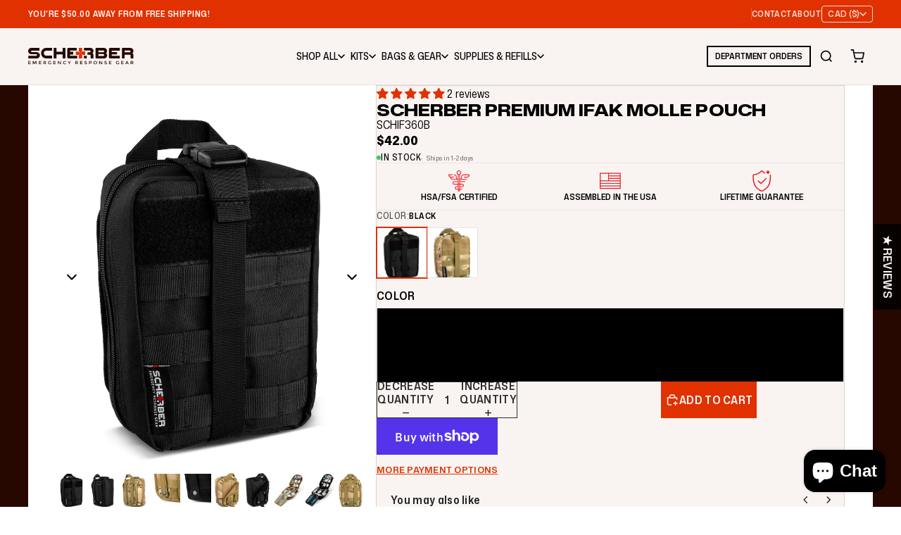

--- FILE ---
content_type: text/html; charset=utf-8
request_url: https://scherberusa.com/en-ca/products/scherber-premium-ifak-molle-pouch
body_size: 125226
content:
<!doctype html>
<html
  
  lang="en"
>
  <head><!-- SEOAnt Speed Up Script --><script async crossorigin fetchpriority="high" src="/cdn/shopifycloud/importmap-polyfill/es-modules-shim.2.4.0.js"></script>
<script>
const AllowUrlArray_SEOAnt = ['cdn.nfcube.com', 'cdnv2.mycustomizer.com'];
const ForbidUrlArray_SEOAnt = [];
window.WhiteUrlArray_SEOAnt = AllowUrlArray_SEOAnt.map(src => new RegExp(src, 'i'));
window.BlackUrlArray_SEOAnt = ForbidUrlArray_SEOAnt.map(src => new RegExp(src, 'i'));
</script>
<script>
// Limit output
class AllowJsPlugin{constructor(e){const attrArr=["default","defer","async"];this.listener=this.handleListener.bind(this,e),this.jsArr=[],this.attribute=attrArr.reduce(((e,t)=>({...e,[t]:[]})),{});const t=this;e.forEach((e=>window.addEventListener(e,t.listener,{passive:!0})))}handleListener(e){const t=this;return e.forEach((e=>window.removeEventListener(e,t.listener))),"complete"===document.readyState?this.handleDOM():document.addEventListener("readystatechange",(e=>{if("complete"===e.target.readyState)return setTimeout(t.handleDOM.bind(t),1)}))}async handleDOM(){this.pauseEvent(),this.pauseJQuery(),this.getScripts(),this.beforeScripts();for(const e of Object.keys(this.attribute))await this.changeScripts(this.attribute[e]);for(const e of["DOMContentLoaded","readystatechange"])await this.requestRedraw(),document.dispatchEvent(new Event("allowJS-"+e));document.lightJSonreadystatechange&&document.lightJSonreadystatechange();for(const e of["DOMContentLoaded","load"])await this.requestRedraw(),window.dispatchEvent(new Event("allowJS-"+e));await this.requestRedraw(),window.lightJSonload&&window.lightJSonload(),await this.requestRedraw(),this.jsArr.forEach((e=>e(window).trigger("allowJS-jquery-load"))),window.dispatchEvent(new Event("allowJS-pageshow")),await this.requestRedraw(),window.lightJSonpageshow&&window.lightJSonpageshow()}async requestRedraw(){return new Promise((e=>requestAnimationFrame(e)))}getScripts(){document.querySelectorAll("script[type=AllowJs]").forEach((e=>{e.hasAttribute("src")?e.hasAttribute("async")&&e.async?this.attribute.async.push(e):e.hasAttribute("defer")&&e.defer?this.attribute.defer.push(e):this.attribute.default.push(e):this.attribute.default.push(e)}))}beforeScripts(){const e=this,t=Object.keys(this.attribute).reduce(((t,n)=>[...t,...e.attribute[n]]),[]),n=document.createDocumentFragment();t.forEach((e=>{const t=e.getAttribute("src");if(!t)return;const s=document.createElement("link");s.href=t,s.rel="preload",s.as="script",n.appendChild(s)})),document.head.appendChild(n)}async changeScripts(e){let t;for(;t=e.shift();)await this.requestRedraw(),new Promise((e=>{const n=document.createElement("script");[...t.attributes].forEach((e=>{"type"!==e.nodeName&&n.setAttribute(e.nodeName,e.nodeValue)})),t.hasAttribute("src")?(n.addEventListener("load",e),n.addEventListener("error",e)):(n.text=t.text,e()),t.parentNode.replaceChild(n,t)}))}pauseEvent(){const e={};[{obj:document,name:"DOMContentLoaded"},{obj:window,name:"DOMContentLoaded"},{obj:window,name:"load"},{obj:window,name:"pageshow"},{obj:document,name:"readystatechange"}].map((t=>function(t,n){function s(n){return e[t].list.indexOf(n)>=0?"allowJS-"+n:n}e[t]||(e[t]={list:[n],add:t.addEventListener,remove:t.removeEventListener},t.addEventListener=(...n)=>{n[0]=s(n[0]),e[t].add.apply(t,n)},t.removeEventListener=(...n)=>{n[0]=s(n[0]),e[t].remove.apply(t,n)})}(t.obj,t.name))),[{obj:document,name:"onreadystatechange"},{obj:window,name:"onpageshow"}].map((e=>function(e,t){let n=e[t];Object.defineProperty(e,t,{get:()=>n||function(){},set:s=>{e["allowJS"+t]=n=s}})}(e.obj,e.name)))}pauseJQuery(){const e=this;let t=window.jQuery;Object.defineProperty(window,"jQuery",{get:()=>t,set(n){if(!n||!n.fn||!e.jsArr.includes(n))return void(t=n);n.fn.ready=n.fn.init.prototype.ready=e=>{e.bind(document)(n)};const s=n.fn.on;n.fn.on=n.fn.init.prototype.on=function(...e){if(window!==this[0])return s.apply(this,e),this;const t=e=>e.split(" ").map((e=>"load"===e||0===e.indexOf("load.")?"allowJS-jquery-load":e)).join(" ");return"string"==typeof e[0]||e[0]instanceof String?(e[0]=t(e[0]),s.apply(this,e),this):("object"==typeof e[0]&&Object.keys(e[0]).forEach((n=>{delete Object.assign(e[0],{[t(n)]:e[0][n]})[n]})),s.apply(this,e),this)},e.jsArr.push(n),t=n}})}}new AllowJsPlugin(["keydown","wheel","mouseenter","mousemove","mouseleave","touchstart","touchmove","touchend"]);
</script>
<script>
"use strict";function SEOAnt_toConsumableArray(t){if(Array.isArray(t)){for(var e=0,r=Array(t.length);e<t.length;e++)r[e]=t[e];return r}return Array.from(t)}function _0x960a(t,e){var r=_0x3840();return(_0x960a=function(t,e){return t-=247,r[t]})(t,e)}function _0x3840(){var t=["defineProperties","application/javascript","preventDefault","4990555yeBSbh","addEventListener","set","setAttribute","bind","getAttribute","parentElement","WhiteUrlArray_SEOAnt","listener","toString","toLowerCase","every","touchend","SEOAnt scripts can't be lazy loaded","keydown","touchstart","removeChild","length","58IusxNw","BlackUrlArray_SEOAnt","observe","name","value","documentElement","wheel","warn","whitelist","map","tagName","402345HpbWDN","getOwnPropertyDescriptor","head","type","touchmove","removeEventListener","8160iwggKQ","call","beforescriptexecute","some","string","options","push","appendChild","blacklisted","querySelectorAll","5339295FeRgGa","4OtFDAr","filter","57211uwpiMx","nodeType","createElement","src","13296210cxmbJp",'script[type="',"1744290Faeint","test","forEach","script","blacklist","attributes","get","$&","744DdtCNR"];return(_0x3840=function(){return t})()}var _extends=Object.assign||function(t){for(var e=1;e<arguments.length;e++){var r=arguments[e];for(var n in r)Object.prototype.hasOwnProperty.call(r,n)&&(t[n]=r[n])}return t},_slicedToArray=function(){function t(t,e){var r=[],n=!0,o=!1,i=void 0;try{for(var a,c=t[Symbol.iterator]();!(n=(a=c.next()).done)&&(r.push(a.value),!e||r.length!==e);n=!0);}catch(t){o=!0,i=t}finally{try{!n&&c.return&&c.return()}finally{if(o)throw i}}return r}return function(e,r){if(Array.isArray(e))return e;if(Symbol.iterator in Object(e))return t(e,r);throw new TypeError("Invalid attempt to destructure non-iterable instance")}}(),_typeof="function"==typeof Symbol&&"symbol"==typeof Symbol.iterator?function(t){return typeof t}:function(t){return t&&"function"==typeof Symbol&&t.constructor===Symbol&&t!==Symbol.prototype?"symbol":typeof t};(function(t,e){for(var r=_0x960a,n=t();[];)try{if(531094===parseInt(r(306))/1+-parseInt(r(295))/2*(parseInt(r(312))/3)+-parseInt(r(257))/4*(parseInt(r(277))/5)+-parseInt(r(265))/6+-parseInt(r(259))/7*(-parseInt(r(273))/8)+-parseInt(r(256))/9+parseInt(r(263))/10)break;n.push(n.shift())}catch(t){n.push(n.shift())}})(_0x3840),function(){var t=_0x960a,e="javascript/blocked",r={blacklist:window[t(296)],whitelist:window[t(284)]},n={blacklisted:[]},o=function(n,o){return n&&(!o||o!==e)&&(!r.blacklist||r[t(269)][t(249)](function(e){return e[t(266)](n)}))&&(!r[t(303)]||r.whitelist[t(288)](function(e){return!e[t(266)](n)}))},i=function(e){var n=t,o=e[n(282)](n(262));return r[n(269)]&&r.blacklist[n(288)](function(t){return!t.test(o)})||r[n(303)]&&r.whitelist[n(249)](function(t){return t[n(266)](o)})},a=new MutationObserver(function(r){for(var i=t,a=0;a<r[i(294)];a++)for(var c=r[a].addedNodes,u=0;u<c.length;u++)!function(t){var r=c[t];if(1===r[i(260)]&&"SCRIPT"===r[i(305)]){var a=r[i(262)],u=r[i(309)];if(o(a,u)){n.blacklisted[i(252)]([r,r.type]),r[i(309)]=e;var s=function t(n){var o=i;r[o(282)](o(309))===e&&n[o(276)](),r[o(311)](o(248),t)};r[i(278)](i(248),s),r[i(283)]&&r[i(283)][i(293)](r)}}}(u)});a[t(297)](document[t(300)],{childList:!![],subtree:!![]});var c=/[|\{}()\[\]^$+*?.]/g,u=function(){for(var o=arguments.length,u=Array(o),s=0;s<o;s++)u[s]=arguments[s];var l=t;u[l(294)]<1?(r[l(269)]=[],r[l(303)]=[]):(r.blacklist&&(r[l(269)]=r.blacklist[l(258)](function(t){return u[l(288)](function(e){var r=l;return(void 0===e?"undefined":_typeof(e))===r(250)?!t.test(e):e instanceof RegExp?t.toString()!==e.toString():void 0})})),r[l(303)]&&(r[l(303)]=[].concat(SEOAnt_toConsumableArray(r[l(303)]),SEOAnt_toConsumableArray(u.map(function(t){var e=l;if("string"==typeof t){var n=t.replace(c,e(272)),o=".*"+n+".*";if(r[e(303)][e(288)](function(t){return t[e(286)]()!==o[e(286)]()}))return new RegExp(o)}else if(t instanceof RegExp&&r[e(303)][e(288)](function(r){return r[e(286)]()!==t.toString()}))return t;return null})[l(258)](Boolean)))));for(var f=document[l(255)](l(264)+e+'"]'),p=0;p<f[l(294)];p++){var y=f[p];i(y)&&(n[l(254)][l(252)]([y,l(275)]),y[l(283)][l(293)](y))}var v=0;[].concat(SEOAnt_toConsumableArray(n[l(254)]))[l(267)](function(t,e){var r=_slicedToArray(t,2),o=r[0],a=r[1],c=l;if(i(o)){for(var u=document.createElement("script"),s=0;s<o.attributes.length;s++){var f=o[c(270)][s];f[c(298)]!==c(262)&&f.name!==c(309)&&u.setAttribute(f.name,o.attributes[s][c(299)])}u[c(280)](c(262),o[c(262)]),u.setAttribute("type",a||c(275)),document[c(308)][c(253)](u),n[c(254)].splice(e-v,1),v++}}),r[l(269)]&&r.blacklist.length<1&&a.disconnect()},s=document.createElement,l={src:Object[t(307)](HTMLScriptElement.prototype,t(262)),type:Object[t(307)](HTMLScriptElement.prototype,t(309))};document[t(261)]=function(){for(var r=t,n=arguments.length,i=Array(n),a=0;a<n;a++)i[a]=arguments[a];if(i[0][r(287)]()!==r(268))return s[r(281)](document).apply(void 0,i);var c=s.bind(document).apply(void 0,i);try{Object[r(274)](c,{src:_extends({},l[r(262)],{set:function(t){var n=r;o(t,c[n(309)])&&l.type[n(279)][n(247)](this,e),l[n(262)][n(279)].call(this,t)}}),type:_extends({},l[r(309)],{get:function(){var t=r,n=l[t(309)][t(271)][t(247)](this);return n===e||o(this[t(262)],n)?null:n},set:function(t){var n=r,i=o(c[n(262)],c[n(309)])?e:t;l.type[n(279)][n(247)](this,i)}})}),c.setAttribute=function(t,e){var n=r;t===n(309)||t===n(262)?c[t]=e:HTMLScriptElement.prototype[n(280)][n(247)](c,t,e)}}catch(t){console[r(302)](r(290),t)}return c},[t(291),"mousemove",t(289),t(310),t(292),t(301)][t(304)](function(t){return{type:t,listener:function(){return u()},options:{passive:!![]}}}).forEach(function(e){var r=t;document[r(278)](e[r(309)],e[r(285)],e[r(251)])})}();
</script>
<!-- /SEOAnt Speed Up Script --><link
        rel="icon"
        type="image/png"
        href="//scherberusa.com/cdn/shop/files/Scherber_favicon.png?crop=center&height=32&v=1671524374&width=32"
      >
    
      <link
        rel="expect"
        href="#MainContent"
        blocking="render"
        id="view-transition-render-blocker"
      >
    
<meta charset="utf-8">
<meta
  http-equiv="X-UA-Compatible"
  content="IE=edge"
>
<meta
  name="viewport"
  content="width=device-width,initial-scale=1"
>
<meta
  name="view-transition"
  content="same-origin"
>
<meta
  name="theme-color"
  content=""
>

<meta
  property="og:site_name"
  content="Scherber"
>
<meta
  property="og:url"
  content="https://scherberusa.com/en-ca/products/scherber-premium-ifak-molle-pouch"
>
<meta
  property="og:title"
  content="Scherber Premium IFAK MOLLE Pouch"
>
<meta
  property="og:type"
  content="product"
>
<meta
  property="og:description"
  content="THE ULTIMATE IFAK TRAUMA POUCH | When Lives Are on the Line, Trust Scherber to Provide Top-Quality Gear for Every Emergency | This High-Performance MOLLE Pouch Includes Everything You Need to Protect &amp;amp; Serve with Confidence| Perfect for EMT Medics, Police, Military, Control Carry Operators, &amp;amp; More HIGH-QUALITY "
><meta
    property="og:image"
    content="http://scherberusa.com/cdn/shop/products/image_6728d07c-9c9f-41de-9afd-5f69e156391e.jpg?v=1768303428"
  >
  <meta
    property="og:image:secure_url"
    content="https://scherberusa.com/cdn/shop/products/image_6728d07c-9c9f-41de-9afd-5f69e156391e.jpg?v=1768303428"
  >
  <meta
    property="og:image:width"
    content="2756"
  >
  <meta
    property="og:image:height"
    content="3412"
  ><meta
    property="og:price:amount"
    content="42.00"
  >
  <meta
    property="og:price:currency"
    content="CAD"
  ><meta
  name="twitter:card"
  content="summary_large_image"
>
<meta
  name="twitter:title"
  content="Scherber Premium IFAK MOLLE Pouch"
>
<meta
  name="twitter:description"
  content="THE ULTIMATE IFAK TRAUMA POUCH | When Lives Are on the Line, Trust Scherber to Provide Top-Quality Gear for Every Emergency | This High-Performance MOLLE Pouch Includes Everything You Need to Protect &amp;amp; Serve with Confidence| Perfect for EMT Medics, Police, Military, Control Carry Operators, &amp;amp; More HIGH-QUALITY "
>

<title>
  Scherber Premium IFAK MOLLE Pouch
</title>

<link
  rel="canonical"
  href="https://scherberusa.com/en-ca/products/scherber-premium-ifak-molle-pouch"
>


  <meta
    name="description"
    content="THE ULTIMATE IFAK TRAUMA POUCH | When Lives Are on the Line, Trust Scherber to Provide Top-Quality Gear for Every Emergency | This High-Performance MOLLE Pouch Includes Everything You Need to Protect &amp;amp; Serve with Confidence| Perfect for EMT Medics, Police, Military, Control Carry Operators, &amp;amp; More HIGH-QUALITY "
  >

<link href="//scherberusa.com/cdn/shop/t/23/assets/overflow-list.css?v=101911674359793798601768422534" as="style" rel="preload">
<link href="//scherberusa.com/cdn/shop/t/23/assets/base.css?v=25630247329231457811768422534" rel="stylesheet" type="text/css" media="all" />

<link
    rel="preload"
    as="font"
    href="//scherberusa.com/cdn/fonts/mona_sans/monasans_n5.5e69b6d8e5bf010a2e1e2fba04577398f960e36c.woff2"
    type="font/woff2"
    crossorigin
    fetchpriority="low"
  ><link
    rel="preload"
    as="font"
    href="//scherberusa.com/cdn/fonts/mona_sans/monasans_n6.5d5afd0b2b72184e5278ec54199a380a2957f340.woff2"
    type="font/woff2"
    crossorigin
    fetchpriority="low"
  ><link
    rel="preload"
    as="font"
    href="//scherberusa.com/cdn/fonts/mona_sans/monasans_n8.aa993cf31f1c2e1166a3db8ce85cde57fddcf053.woff2"
    type="font/woff2"
    crossorigin
    fetchpriority="low"
  ><link
    rel="preload"
    as="font"
    href="//scherberusa.com/cdn/fonts/mona_sans/monasans_n8.aa993cf31f1c2e1166a3db8ce85cde57fddcf053.woff2"
    type="font/woff2"
    crossorigin
    fetchpriority="low"
  >
<script type="importmap">
  {
    "imports": {
      "@theme/overflow-list": "//scherberusa.com/cdn/shop/t/23/assets/overflow-list.js?v=46858356770684902511768422534",
      "@theme/product-title": "//scherberusa.com/cdn/shop/t/23/assets/product-title-truncation.js?v=81744426891537421781768422534",
      "@theme/component": "//scherberusa.com/cdn/shop/t/23/assets/component.js?v=184240237101443119871768422534",
      "@theme/dialog": "//scherberusa.com/cdn/shop/t/23/assets/dialog.js?v=61774032287387761671768422534",
      "@theme/events": "//scherberusa.com/cdn/shop/t/23/assets/events.js?v=147926035229139604561768422534",
      "@theme/focus": "//scherberusa.com/cdn/shop/t/23/assets/focus.js?v=60436577539430446401768422534",
      "@theme/morph": "//scherberusa.com/cdn/shop/t/23/assets/morph.js?v=35457747882330740861768422534",
      "@theme/paginated-list": "//scherberusa.com/cdn/shop/t/23/assets/paginated-list.js?v=95298315036233333871768422534",
      "@theme/performance": "//scherberusa.com/cdn/shop/t/23/assets/performance.js?v=171015751390534793081768422534",
      "@theme/product-form": "//scherberusa.com/cdn/shop/t/23/assets/product-form.js?v=37993400097492174081768422534",
      "@theme/recently-viewed-products": "//scherberusa.com/cdn/shop/t/23/assets/recently-viewed-products.js?v=94729125001750262651768422534",
      "@theme/scrolling": "//scherberusa.com/cdn/shop/t/23/assets/scrolling.js?v=118005526288211533611768422534",
      "@theme/section-renderer": "//scherberusa.com/cdn/shop/t/23/assets/section-renderer.js?v=117273408521114569061768422534",
      "@theme/section-hydration": "//scherberusa.com/cdn/shop/t/23/assets/section-hydration.js?v=177651605160027701221768422534",
      "@theme/utilities": "//scherberusa.com/cdn/shop/t/23/assets/utilities.js?v=74252600229394689081768422534",
      "@theme/variant-picker": "//scherberusa.com/cdn/shop/t/23/assets/variant-picker.js?v=124079696159966615681768422534",
      "@theme/media-gallery": "//scherberusa.com/cdn/shop/t/23/assets/media-gallery.js?v=111441960308641931071768422534",
      "@theme/quick-add": "//scherberusa.com/cdn/shop/t/23/assets/quick-add.js?v=148903382353369979481768422534",
      "@theme/paginated-list-aspect-ratio": "//scherberusa.com/cdn/shop/t/23/assets/paginated-list-aspect-ratio.js?v=25254270272143792451768422534",
      "@theme/popover-polyfill": "//scherberusa.com/cdn/shop/t/23/assets/popover-polyfill.js?v=119029313658895111201768422534",
      "@theme/component-quantity-selector": "//scherberusa.com/cdn/shop/t/23/assets/component-quantity-selector.js?v=67906657287482036641768422534",
      "@theme/comparison-slider": "//scherberusa.com/cdn/shop/t/23/assets/comparison-slider.js?v=106705562947035711941768422534",
      "@theme/sticky-add-to-cart": "//scherberusa.com/cdn/shop/t/23/assets/sticky-add-to-cart.js?v=48956925339276737091768422534",
      "@theme/fly-to-cart": "//scherberusa.com/cdn/shop/t/23/assets/fly-to-cart.js?v=129971753673458693881768422534"
    }
  }
</script>

<script
  src="//scherberusa.com/cdn/shop/t/23/assets/view-transitions.js?v=7106414069516106341768422534"
  async
  
    blocking="render"
  
></script>

<link
  rel="modulepreload"
  href="//scherberusa.com/cdn/shop/t/23/assets/utilities.js?v=74252600229394689081768422534"
  fetchpriority="low"
>
<link
  rel="modulepreload"
  href="//scherberusa.com/cdn/shop/t/23/assets/component.js?v=184240237101443119871768422534"
  fetchpriority="low"
>
<link
  rel="modulepreload"
  href="//scherberusa.com/cdn/shop/t/23/assets/section-renderer.js?v=117273408521114569061768422534"
  fetchpriority="low"
>
<link
  rel="modulepreload"
  href="//scherberusa.com/cdn/shop/t/23/assets/section-hydration.js?v=177651605160027701221768422534"
  fetchpriority="low"
>
<link
  rel="modulepreload"
  href="//scherberusa.com/cdn/shop/t/23/assets/morph.js?v=35457747882330740861768422534"
  fetchpriority="low"
>



<link
  rel="modulepreload"
  href="//scherberusa.com/cdn/shop/t/23/assets/focus.js?v=60436577539430446401768422534"
  fetchpriority="low"
>
<link
  rel="modulepreload"
  href="//scherberusa.com/cdn/shop/t/23/assets/recently-viewed-products.js?v=94729125001750262651768422534"
  fetchpriority="low"
>
<link
  rel="modulepreload"
  href="//scherberusa.com/cdn/shop/t/23/assets/scrolling.js?v=118005526288211533611768422534"
  fetchpriority="low"
>
<link
  rel="modulepreload"
  href="//scherberusa.com/cdn/shop/t/23/assets/events.js?v=147926035229139604561768422534"
  fetchpriority="low"
>
<script
  src="//scherberusa.com/cdn/shop/t/23/assets/popover-polyfill.js?v=119029313658895111201768422534"
  type="module"
  fetchpriority="low"
></script>
<script
  src="//scherberusa.com/cdn/shop/t/23/assets/overflow-list.js?v=46858356770684902511768422534"
  type="module"
  fetchpriority="low"
></script>
<script
  src="//scherberusa.com/cdn/shop/t/23/assets/quick-add.js?v=148903382353369979481768422534"
  type="module"
  fetchpriority="low"
></script>

  <script
    src="//scherberusa.com/cdn/shop/t/23/assets/cart-discount.js?v=107077853990124422021768422534"
    type="module"
    fetchpriority="low"
  ></script>


<script
  src="//scherberusa.com/cdn/shop/t/23/assets/dialog.js?v=61774032287387761671768422534"
  type="module"
  fetchpriority="low"
></script>
<script
  src="//scherberusa.com/cdn/shop/t/23/assets/variant-picker.js?v=124079696159966615681768422534"
  type="module"
  fetchpriority="low"
></script>
<script
  src="//scherberusa.com/cdn/shop/t/23/assets/product-card.js?v=124402285637860180781768422534"
  type="module"
  fetchpriority="low"
></script>
<script
  src="//scherberusa.com/cdn/shop/t/23/assets/product-form.js?v=37993400097492174081768422534"
  type="module"
  fetchpriority="low"
></script>
<script
  src="//scherberusa.com/cdn/shop/t/23/assets/fly-to-cart.js?v=129971753673458693881768422534"
  type="module"
  fetchpriority="low"
></script>
<script
  src="//scherberusa.com/cdn/shop/t/23/assets/accordion-custom.js?v=99000499017714805851768422534"
  type="module"
  fetchpriority="low"
></script>
<script
  src="//scherberusa.com/cdn/shop/t/23/assets/disclosure-custom.js?v=168050880623268140331768422534"
  type="module"
  fetchpriority="low"
></script>
<script
  src="//scherberusa.com/cdn/shop/t/23/assets/media.js?v=37825095869491791421768422534"
  type="module"
  fetchpriority="low"
></script>
<script
  src="//scherberusa.com/cdn/shop/t/23/assets/product-price.js?v=117989390664188536191768422534"
  type="module"
  fetchpriority="low"
></script>
<script
  src="//scherberusa.com/cdn/shop/t/23/assets/product-sku.js?v=121804655373531320511768422534"
  type="module"
  fetchpriority="low"
></script>
<script
  src="//scherberusa.com/cdn/shop/t/23/assets/product-title-truncation.js?v=81744426891537421781768422534"
  type="module"
  fetchpriority="low"
></script>
<script
  src="//scherberusa.com/cdn/shop/t/23/assets/product-inventory.js?v=16343734458933704981768422534"
  type="module"
  fetchpriority="low"
></script>
<script
  src="//scherberusa.com/cdn/shop/t/23/assets/show-more.js?v=94563802205717136101768422534"
  type="module"
  fetchpriority="low"
></script>
<script
  src="//scherberusa.com/cdn/shop/t/23/assets/slideshow.js?v=40796646405849125981768422534"
  type="module"
  fetchpriority="low"
></script>
<script
  src="//scherberusa.com/cdn/shop/t/23/assets/layered-slideshow.js?v=30135417790894624731768422534"
  type="module"
  fetchpriority="low"
></script>
<script
  src="//scherberusa.com/cdn/shop/t/23/assets/anchored-popover.js?v=95953304814728754461768422534"
  type="module"
  fetchpriority="low"
></script>
<script
  src="//scherberusa.com/cdn/shop/t/23/assets/floating-panel.js?v=128677600744947036551768422534"
  type="module"
  fetchpriority="low"
></script>
<script
  src="//scherberusa.com/cdn/shop/t/23/assets/video-background.js?v=25237992823806706551768422534"
  type="module"
  fetchpriority="low"
></script>
<script
  src="//scherberusa.com/cdn/shop/t/23/assets/component-quantity-selector.js?v=67906657287482036641768422534"
  type="module"
  fetchpriority="low"
></script>
<script
  src="//scherberusa.com/cdn/shop/t/23/assets/media-gallery.js?v=111441960308641931071768422534"
  type="module"
  fetchpriority="low"
></script>
<script
  src="//scherberusa.com/cdn/shop/t/23/assets/rte-formatter.js?v=101420294193111439321768422534"
  type="module"
  fetchpriority="low"
></script>
<script
  src="//scherberusa.com/cdn/shop/t/23/assets/volume-pricing.js?v=15442793518842484731768422534"
  type="module"
  fetchpriority="low"
></script>
<script
  src="//scherberusa.com/cdn/shop/t/23/assets/price-per-item.js?v=144512917617120124431768422534"
  type="module"
  fetchpriority="low"
></script>
<script
  src="//scherberusa.com/cdn/shop/t/23/assets/volume-pricing-info.js?v=94479640769665442661768422534"
  type="module"
  fetchpriority="low"
></script>


  <script
    src="//scherberusa.com/cdn/shop/t/23/assets/localization.js?v=15585934801240115691768422534"
    type="module"
    fetchpriority="low"
  ></script>



  <script
    src="//scherberusa.com/cdn/shop/t/23/assets/fly-to-cart.js?v=129971753673458693881768422534"
    type="module"
    fetchpriority="low"
  ></script>
  <script
    src="//scherberusa.com/cdn/shop/t/23/assets/sticky-add-to-cart.js?v=48956925339276737091768422534"
    type="module"
    fetchpriority="low"
  ></script>
  <script type="module">
    import { RecentlyViewed } from '@theme/recently-viewed-products';
    RecentlyViewed.addProduct('7224662720663');
  </script>




<script
  src="//scherberusa.com/cdn/shop/t/23/assets/auto-close-details.js?v=58350291535404441581768422534"
  defer="defer"
></script>

<script>
  const Theme = {
    translations: {
      placeholder_image: `Placeholder image`,
      added: `Added`,
      recipient_form_fields_visible: `Recipient form fields are now visible`,
      recipient_form_fields_hidden: `Recipient form fields are now hidden`,
      recipient_form_error: `There was an error with the form submission`,
      items_added_to_cart_one: `1 item added to cart`,
      items_added_to_cart_other: `{{ count }} items added to cart`,
    },
    routes: {
      cart_add_url: '/en-ca/cart/add.js',
      cart_change_url: '/en-ca/cart/change',
      cart_update_url: '/en-ca/cart/update',
      cart_url: '/en-ca/cart',
      predictive_search_url: '/en-ca/search/suggest',
      search_url: '/en-ca/search',
    },
    template: {
      name: 'product',
    },
  };
</script>
<style data-shopify>
@font-face {
  font-family: "Mona Sans";
  font-weight: 500;
  font-style: normal;
  font-display: swap;
  src: url("//scherberusa.com/cdn/fonts/mona_sans/monasans_n5.5e69b6d8e5bf010a2e1e2fba04577398f960e36c.woff2") format("woff2"),
       url("//scherberusa.com/cdn/fonts/mona_sans/monasans_n5.4162c4dad9d4a0aa7428f4b16f853e90b4e32006.woff") format("woff");
}
@font-face {
  font-family: "Mona Sans";
  font-weight: 700;
  font-style: normal;
  font-display: swap;
  src: url("//scherberusa.com/cdn/fonts/mona_sans/monasans_n7.7a174deadcf23a8eb1f5b59b4449a81c215adf52.woff2") format("woff2"),
       url("//scherberusa.com/cdn/fonts/mona_sans/monasans_n7.fa6a2ddc8ef9995151c1d6e9116360bce89c3e37.woff") format("woff");
}
@font-face {
  font-family: "Mona Sans";
  font-weight: 500;
  font-style: italic;
  font-display: swap;
  src: url("//scherberusa.com/cdn/fonts/mona_sans/monasans_i5.580b6c672a6b300dbcb22f1ef422b4bfbcdc28c8.woff2") format("woff2"),
       url("//scherberusa.com/cdn/fonts/mona_sans/monasans_i5.71b753aef9304e644890b0ff5cbc117787f65313.woff") format("woff");
}
@font-face {
  font-family: "Mona Sans";
  font-weight: 700;
  font-style: italic;
  font-display: swap;
  src: url("//scherberusa.com/cdn/fonts/mona_sans/monasans_i7.89aaf4e957e47c275eefdc2401ad05ae83998937.woff2") format("woff2"),
       url("//scherberusa.com/cdn/fonts/mona_sans/monasans_i7.c3ddf121e9050e4a9b2cd9e66994f7aca1957aad.woff") format("woff");
}
@font-face {
  font-family: "Mona Sans";
  font-weight: 600;
  font-style: normal;
  font-display: swap;
  src: url("//scherberusa.com/cdn/fonts/mona_sans/monasans_n6.5d5afd0b2b72184e5278ec54199a380a2957f340.woff2") format("woff2"),
       url("//scherberusa.com/cdn/fonts/mona_sans/monasans_n6.45753868d285ab3a52629bcbec5e85b7c82785b6.woff") format("woff");
}
@font-face {
  font-family: "Mona Sans";
  font-weight: 600;
  font-style: italic;
  font-display: swap;
  src: url("//scherberusa.com/cdn/fonts/mona_sans/monasans_i6.8158067a759f82c75d200b973ada02c1db0cb985.woff2") format("woff2"),
       url("//scherberusa.com/cdn/fonts/mona_sans/monasans_i6.93e225c20dcc815e2ee34550fa4b577c53912569.woff") format("woff");
}
@font-face {
  font-family: "Mona Sans";
  font-weight: 800;
  font-style: normal;
  font-display: swap;
  src: url("//scherberusa.com/cdn/fonts/mona_sans/monasans_n8.aa993cf31f1c2e1166a3db8ce85cde57fddcf053.woff2") format("woff2"),
       url("//scherberusa.com/cdn/fonts/mona_sans/monasans_n8.f183cc6b0ea7e5625cfd1f0c268f78e1e4e218fb.woff") format("woff");
}
@font-face {
  font-family: "Mona Sans";
  font-weight: 800;
  font-style: italic;
  font-display: swap;
  src: url("//scherberusa.com/cdn/fonts/mona_sans/monasans_i8.48b0e0846db61ce6bf673adb614ac650bb3c7053.woff2") format("woff2"),
       url("//scherberusa.com/cdn/fonts/mona_sans/monasans_i8.a9e42755f986ba68e451e001dd39312c9b500c53.woff") format("woff");
}


  :root {
    /* Page Layout */
    --sidebar-width: 25rem;
    --narrow-content-width: 36rem;
    --normal-content-width: 42rem;
    --wide-content-width: 46rem;
    --narrow-page-width: 90rem;
    --normal-page-width: 120rem;
    --wide-page-width: 150rem;

    /* Section Heights */
    --section-height-small: 15rem;
    --section-height-medium: 25rem;
    --section-height-large: 35rem;

    @media screen and (min-width: 40em) {
      --section-height-small: 40svh;
      --section-height-medium: 55svh;
      --section-height-large: 70svh;
    }

    @media screen and (min-width: 60em) {
      --section-height-small: 50svh;
      --section-height-medium: 65svh;
      --section-height-large: 80svh;
    }

    /* Letter spacing */
    --letter-spacing-sm: 0.06em;
    --letter-spacing-md: 0.13em;

    /* Font families */
    --font-body--family: "Mona Sans", sans-serif;
    --font-body--style: normal;
    --font-body--weight: 500;
    --font-subheading--family: "Mona Sans", sans-serif;
    --font-subheading--style: normal;
    --font-subheading--weight: 600;
    --font-heading--family: "Mona Sans", sans-serif;
    --font-heading--style: normal;
    --font-heading--weight: 800;
    --font-accent--family: "Mona Sans", sans-serif;
    --font-accent--style: normal;
    --font-accent--weight: 800;

    /* Margin sizes */
    --font-h1--spacing: 0.25em;
    --font-h2--spacing: 0.25em;
    --font-h3--spacing: 0.25em;
    --font-h4--spacing: 0.25em;
    --font-h5--spacing: 0.25em;
    --font-h6--spacing: 0.25em;
    --font-paragraph--spacing: 0.5em;

    /* Heading colors */
    --font-h1--color: var(--color-foreground-heading);
    --font-h2--color: var(--color-foreground-heading);
    --font-h3--color: var(--color-foreground-heading);
    --font-h4--color: var(--color-foreground-heading);
    --font-h5--color: var(--color-foreground-heading);
    --font-h6--color: var(--color-foreground-heading);

    /** Z-Index / Layering */
    --layer-section-background: -2;
    --layer-lowest: -1;
    --layer-base: 0;
    --layer-flat: 1;
    --layer-raised: 2;
    --layer-heightened: 4;
    --layer-sticky: 8;
    --layer-window-overlay: 10;
    --layer-header-menu: 12;
    --layer-overlay: 16;
    --layer-menu-drawer: 18;
    --layer-temporary: 20;

    /* Max-width / Measure */
    --max-width--body-normal: 32.5em;
    --max-width--body-narrow: 22.75em;

    --max-width--heading-normal: 32.5em;
    --max-width--heading-narrow: 19.5em;

    --max-width--display-normal: 13em;
    --max-width--display-narrow: 9.75em;
    --max-width--display-tight: 3.25em;

    /* Letter-spacing / Tracking */
    --letter-spacing--display-tight: -0.03em;
    --letter-spacing--display-normal: 0em;
    --letter-spacing--display-loose: 0.03em;

    --letter-spacing--heading-tight: -0.03em;
    --letter-spacing--heading-normal: 0em;
    --letter-spacing--heading-loose: 0.03em;

    --letter-spacing--body-tight: -0.03em;
    --letter-spacing--body-normal: 0em;
    --letter-spacing--body-loose: 0.03em;

    /* Line height / Leading */
    --line-height: 1;

    --line-height--display-tight: 1;
    --line-height--display-normal: 1.1;
    --line-height--display-loose: 1.2;

    --line-height--heading-tight: 1.15;
    --line-height--heading-normal: 1.25;
    --line-height--heading-loose: 1.35;

    --line-height--body-tight: 1.2;
    --line-height--body-normal: 1.4;
    --line-height--body-loose: 1.6;

    /* Typography presets */
    --font-size--paragraph: 1.0rem;--font-size--h1: clamp(3.0rem, 5.6vw, 3.5rem);--font-size--h2: clamp(2.25rem, 4.8vw, 3.0rem);--font-size--h3: 2.0rem;--font-size--h4: 1.5rem;--font-size--h5: 1.0rem;--font-size--h6: 0.875rem;--font-paragraph--weight: 400;--font-paragraph--letter-spacing: var(--letter-spacing--body-normal);--font-paragraph--size: var(--font-size--paragraph);--font-paragraph--family: var(--font-body--family);--font-paragraph--style: var(--font-body--style);--font-paragraph--case: ;--font-paragraph--line-height: var(--line-height--body-tight);--font-h1--weight: var(--font-heading--weight);--font-h1--letter-spacing: var(--letter-spacing--heading-normal);--font-h1--size: var(--font-size--h1);--font-h1--family: var(--font-heading--family);--font-h1--style: var(--font-heading--style);--font-h1--case: uppercase;--font-h1--line-height: var(--line-height--display-tight);--font-h2--weight: var(--font-heading--weight);--font-h2--letter-spacing: var(--letter-spacing--heading-normal);--font-h2--size: var(--font-size--h2);--font-h2--family: var(--font-heading--family);--font-h2--style: var(--font-heading--style);--font-h2--case: uppercase;--font-h2--line-height: var(--line-height--display-tight);--font-h3--weight: var(--font-heading--weight);--font-h3--letter-spacing: var(--letter-spacing--heading-loose);--font-h3--size: var(--font-size--h3);--font-h3--family: var(--font-heading--family);--font-h3--style: var(--font-heading--style);--font-h3--case: uppercase;--font-h3--line-height: var(--line-height--display-tight);--font-h4--weight: var(--font-heading--weight);--font-h4--letter-spacing: var(--letter-spacing--heading-normal);--font-h4--size: var(--font-size--h4);--font-h4--family: var(--font-heading--family);--font-h4--style: var(--font-heading--style);--font-h4--case: uppercase;--font-h4--line-height: var(--line-height--display-tight);--font-h5--weight: var(--font-subheading--weight);--font-h5--letter-spacing: var(--letter-spacing--heading-normal);--font-h5--size: var(--font-size--h5);--font-h5--family: var(--font-subheading--family);--font-h5--style: var(--font-subheading--style);--font-h5--case: none;--font-h5--line-height: var(--line-height--display-loose);--font-h6--weight: var(--font-subheading--weight);--font-h6--letter-spacing: var(--letter-spacing--heading-loose);--font-h6--size: var(--font-size--h6);--font-h6--family: var(--font-subheading--family);--font-h6--style: var(--font-subheading--style);--font-h6--case: uppercase;--font-h6--line-height: var(--line-height--display-loose);

    /* Hardcoded font sizes */
    --font-size--3xs: 0.625rem;
    --font-size--2xs: 0.75rem;
    --font-size--xs: 0.8125rem;
    --font-size--sm: 0.875rem;
    --font-size--md: 1rem;
    --font-size--lg: 1.125rem;
    --font-size--xl: 1.25rem;
    --font-size--2xl: 1.5rem;
    --font-size--3xl: 2rem;
    --font-size--4xl: 2.5rem;
    --font-size--5xl: 3rem;
    --font-size--6xl: 3.5rem;

    /* Menu font sizes */
    --menu-font-sm--size: 0.875rem;
    --menu-font-sm--line-height: calc(1.1 + 0.5 * min(16 / 14));
    --menu-font-md--size: 1rem;
    --menu-font-md--line-height: calc(1.1 + 0.5 * min(16 / 16));
    --menu-font-lg--size: 1.125rem;
    --menu-font-lg--line-height: calc(1.1 + 0.5 * min(16 / 18));
    --menu-font-xl--size: 1.25rem;
    --menu-font-xl--line-height: calc(1.1 + 0.5 * min(16 / 20));
    --menu-font-2xl--size: 1.75rem;
    --menu-font-2xl--line-height: calc(1.1 + 0.5 * min(16 / 28));

    /* Colors */
    --color-error: #8B0000;
    --color-success: #006400;
    --color-white: #FFFFFF;
    --color-white-rgb: 255 255 255;
    --color-black: #000000;
    --color-instock: #3ED660;
    --color-lowstock: #EE9441;
    --color-outofstock: #C8C8C8;

    /* Opacity */
    --opacity-5: 0.05;
    --opacity-8: 0.08;
    --opacity-10: 0.1;
    --opacity-15: 0.15;
    --opacity-20: 0.2;
    --opacity-25: 0.25;
    --opacity-30: 0.3;
    --opacity-40: 0.4;
    --opacity-50: 0.5;
    --opacity-60: 0.6;
    --opacity-70: 0.7;
    --opacity-80: 0.8;
    --opacity-85: 0.85;
    --opacity-90: 0.9;
    --opacity-subdued-text: var(--opacity-70);

    --shadow-button: 0 2px 3px rgb(0 0 0 / 20%);
    --gradient-image-overlay: linear-gradient(to top, rgb(0 0 0 / 0.5), transparent);

    /* Spacing */
    --margin-3xs: 0.125rem;
    --margin-2xs: 0.3rem;
    --margin-xs: 0.5rem;
    --margin-sm: 0.7rem;
    --margin-md: 0.8rem;
    --margin-lg: 1rem;
    --margin-xl: 1.25rem;
    --margin-2xl: 1.5rem;
    --margin-3xl: 1.75rem;
    --margin-4xl: 2rem;
    --margin-5xl: 3rem;
    --margin-6xl: 5rem;

    --scroll-margin: 50px;

    --padding-3xs: 0.125rem;
    --padding-2xs: 0.25rem;
    --padding-xs: 0.5rem;
    --padding-sm: 0.7rem;
    --padding-md: 0.8rem;
    --padding-lg: 1rem;
    --padding-xl: 1.25rem;
    --padding-2xl: 1.5rem;
    --padding-3xl: 1.75rem;
    --padding-4xl: 2rem;
    --padding-5xl: 3rem;
    --padding-6xl: 4rem;

    --gap-3xs: 0.125rem;
    --gap-2xs: 0.3rem;
    --gap-xs: 0.5rem;
    --gap-sm: 0.7rem;
    --gap-md: 0.9rem;
    --gap-lg: 1rem;
    --gap-xl: 1.25rem;
    --gap-2xl: 2rem;
    --gap-3xl: 3rem;

    --spacing-scale-sm: 0.6;
    --spacing-scale-md: 0.7;
    --spacing-scale-default: 1.0;

    /* Checkout buttons gap */
    --checkout-button-gap: 10px;

    /* Borders */
    --style-border-width: 1px;
    --style-border-radius-xs: 0.2rem;
    --style-border-radius-sm: 0.6rem;
    --style-border-radius-md: 0.8rem;
    --style-border-radius-50: 50%;
    --style-border-radius-lg: 1rem;
    --style-border-radius-pills: 40px;
    --style-border-radius-inputs: 4px;
    --style-border-radius-buttons-primary: 0px;
    --style-border-radius-buttons-secondary: 0px;
    --style-border-width-primary: 0px;
    --style-border-width-secondary: 1px;
    --style-border-width-inputs: 1px;
    --style-border-radius-popover: 14px;
    --style-border-popover: 1px none rgb(var(--color-border-rgb) / 50%);
    --style-border-drawer: 1px none rgb(var(--color-border-rgb) / 50%);
    --style-border-swatch-opacity: 10%;
    --style-border-swatch-width: 0px;
    --style-border-swatch-style: solid;

    /* Animation */
    --ease-out-cubic: cubic-bezier(0.33, 1, 0.68, 1);
    --ease-out-quad: cubic-bezier(0.32, 0.72, 0, 1);
    --animation-speed-fast: 0.0625s;
    --animation-speed: 0.125s;
    --animation-speed-slow: 0.2s;
    --animation-speed-medium: 0.15s;
    --animation-easing: ease-in-out;
    --animation-slideshow-easing: cubic-bezier(0.4, 0, 0.2, 1);
    --drawer-animation-speed: 0.2s;
    --animation-values-slow: var(--animation-speed-slow) var(--animation-easing);
    --animation-values: var(--animation-speed) var(--animation-easing);
    --animation-values-fast: var(--animation-speed-fast) var(--animation-easing);
    --animation-values-allow-discrete: var(--animation-speed) var(--animation-easing) allow-discrete;
    --animation-timing-hover: cubic-bezier(0.25, 0.46, 0.45, 0.94);
    --animation-timing-active: cubic-bezier(0.5, 0, 0.75, 0);
    --animation-timing-bounce: cubic-bezier(0.34, 1.56, 0.64, 1);
    --animation-timing-default: cubic-bezier(0, 0, 0.2, 1);
    --animation-timing-fade-in: cubic-bezier(0.16, 1, 0.3, 1);
    --animation-timing-fade-out: cubic-bezier(0.4, 0, 0.2, 1);

    /* View transitions */
    /* View transition old */
    --view-transition-old-main-content: var(--animation-speed) var(--animation-easing) both fadeOut;

    /* View transition new */
    --view-transition-new-main-content: var(--animation-speed) var(--animation-easing) both fadeIn, var(--animation-speed) var(--animation-easing) both slideInTopViewTransition;

    /* Focus */
    --focus-outline-width: 0.09375rem;
    --focus-outline-offset: 0.2em;

    /* Badges */
    --badge-blob-padding-block: 1px;
    --badge-blob-padding-inline: 12px 8px;
    --badge-rectangle-padding-block: 1px;
    --badge-rectangle-padding-inline: 6px;
    @media screen and (min-width: 750px) {
      --badge-blob-padding-block: 4px;
      --badge-blob-padding-inline: 16px 12px;
      --badge-rectangle-padding-block: 4px;
      --badge-rectangle-padding-inline: 10px;
    }

    /* Icons */
    --icon-size-2xs: 0.6rem;
    --icon-size-xs: 0.85rem;
    --icon-size-sm: 1.25rem;
    --icon-size-md: 1.375rem;
    --icon-size-lg: 1.5rem;
    --icon-stroke-width: 1.5px;

    /* Input */
    --input-email-min-width: 200px;
    --input-search-max-width: 650px;
    --input-padding-y: 0.8rem;
    --input-padding-x: 0.8rem;
    --input-padding: var(--input-padding-y) var(--input-padding-x);
    --input-box-shadow-width: var(--style-border-width-inputs);
    --input-box-shadow: 0 0 0 var(--input-box-shadow-width) var(--color-input-border);
    --input-box-shadow-focus: 0 0 0 calc(var(--input-box-shadow-width) + 0.5px) var(--color-input-border);
    --input-disabled-background-color: rgb(var(--color-foreground-rgb) / var(--opacity-10));
    --input-disabled-border-color: rgb(var(--color-foreground-rgb) / var(--opacity-5));
    --input-disabled-text-color: rgb(var(--color-foreground-rgb) / var(--opacity-50));
    --input-textarea-min-height: 55px;

    /* Button size */
    --button-size-sm: 30px;
    --button-size-md: 36px;
    --button-size: var(--minimum-touch-target);
    --button-padding-inline: 24px;
    --button-padding-block: 16px;

    /* Button font-family */
    --button-font-family-primary: var(--font-accent--family);
    --button-font-family-secondary: var(--font-accent--family);

    /* Button text case */
    --button-text-case: ;
    --button-text-case-primary: uppercase;
    --button-text-case-secondary: uppercase;

    /* Borders */
    --border-color: rgb(var(--color-border-rgb) / var(--opacity-50));
    --border-width-sm: 1px;
    --border-width-md: 2px;
    --border-width-lg: 5px;
    --border-radius-sm: 0.25rem;

    /* Drawers */
    --drawer-inline-padding: 25px;
    --drawer-menu-inline-padding: 2.5rem;
    --drawer-header-block-padding: 20px;
    --drawer-content-block-padding: 10px;
    --drawer-header-desktop-top: 0rem;
    --drawer-padding: calc(var(--padding-sm) + 7px);
    --drawer-height: 100dvh;
    --drawer-width: 95vw;
    --drawer-max-width: 500px;

    /* Variant Picker Swatches */
    --variant-picker-swatch-width-unitless: 34;
    --variant-picker-swatch-height-unitless: 34;
    --variant-picker-swatch-width: 34px;
    --variant-picker-swatch-height: 34px;
    --variant-picker-swatch-radius: 32px;
    --variant-picker-border-width: 0px;
    --variant-picker-border-style: solid;
    --variant-picker-border-opacity: 10%;

    /* Variant Picker Buttons */
    --variant-picker-button-radius: 0px;
    --variant-picker-button-border-width: 1px;

    /* Slideshow */
    --slideshow-controls-size: 3.5rem;
    --slideshow-controls-icon: 2rem;
    --peek-next-slide-size: 3rem;

    /* Utilities */
    --backdrop-opacity: 0.15;
    --backdrop-color-rgb: var(--color-shadow-rgb);
    --minimum-touch-target: 44px;
    --disabled-opacity: 0.5;
    --skeleton-opacity: 0.025;

    /* Shapes */
    --shape--circle: circle(50% at center);
    --shape--sunburst: polygon(100% 50%,94.62% 55.87%,98.3% 62.94%,91.57% 67.22%,93.3% 75%,85.7% 77.39%,85.36% 85.36%,77.39% 85.7%,75% 93.3%,67.22% 91.57%,62.94% 98.3%,55.87% 94.62%,50% 100%,44.13% 94.62%,37.06% 98.3%,32.78% 91.57%,25% 93.3%,22.61% 85.7%,14.64% 85.36%,14.3% 77.39%,6.7% 75%,8.43% 67.22%,1.7% 62.94%,5.38% 55.87%,0% 50%,5.38% 44.13%,1.7% 37.06%,8.43% 32.78%,6.7% 25%,14.3% 22.61%,14.64% 14.64%,22.61% 14.3%,25% 6.7%,32.78% 8.43%,37.06% 1.7%,44.13% 5.38%,50% 0%,55.87% 5.38%,62.94% 1.7%,67.22% 8.43%,75% 6.7%,77.39% 14.3%,85.36% 14.64%,85.7% 22.61%,93.3% 25%,91.57% 32.78%,98.3% 37.06%,94.62% 44.13%);
    --shape--diamond: polygon(50% 0%, 100% 50%, 50% 100%, 0% 50%);
    --shape--blob: polygon(85.349% 11.712%, 87.382% 13.587%, 89.228% 15.647%, 90.886% 17.862%, 92.359% 20.204%, 93.657% 22.647%, 94.795% 25.169%, 95.786% 27.752%, 96.645% 30.382%, 97.387% 33.048%, 98.025% 35.740%, 98.564% 38.454%, 99.007% 41.186%, 99.358% 43.931%, 99.622% 46.685%, 99.808% 49.446%, 99.926% 52.210%, 99.986% 54.977%, 99.999% 57.744%, 99.975% 60.511%, 99.923% 63.278%, 99.821% 66.043%, 99.671% 68.806%, 99.453% 71.565%, 99.145% 74.314%, 98.724% 77.049%, 98.164% 79.759%, 97.433% 82.427%, 96.495% 85.030%, 95.311% 87.529%, 93.841% 89.872%, 92.062% 91.988%, 89.972% 93.796%, 87.635% 95.273%, 85.135% 96.456%, 82.532% 97.393%, 79.864% 98.127%, 77.156% 98.695%, 74.424% 99.129%, 71.676% 99.452%, 68.918% 99.685%, 66.156% 99.844%, 63.390% 99.942%, 60.624% 99.990%, 57.856% 99.999%, 55.089% 99.978%, 52.323% 99.929%, 49.557% 99.847%, 46.792% 99.723%, 44.031% 99.549%, 41.273% 99.317%, 38.522% 99.017%, 35.781% 98.639%, 33.054% 98.170%, 30.347% 97.599%, 27.667% 96.911%, 25.024% 96.091%, 22.432% 95.123%, 19.907% 93.994%, 17.466% 92.690%, 15.126% 91.216%, 12.902% 89.569%, 10.808% 87.761%, 8.854% 85.803%, 7.053% 83.703%, 5.418% 81.471%, 3.962% 79.119%, 2.702% 76.656%, 1.656% 74.095%, 0.846% 71.450%, 0.294% 68.740%, 0.024% 65.987%, 0.050% 63.221%, 0.343% 60.471%, 0.858% 57.752%, 1.548% 55.073%, 2.370% 52.431%, 3.283% 49.819%, 4.253% 47.227%, 5.249% 44.646%, 6.244% 42.063%, 7.211% 39.471%, 8.124% 36.858%, 8.958% 34.220%, 9.711% 31.558%, 10.409% 28.880%, 11.083% 26.196%, 11.760% 23.513%, 12.474% 20.839%, 13.259% 18.186%, 14.156% 15.569%, 15.214% 13.012%, 16.485% 10.556%, 18.028% 8.261%, 19.883% 6.211%, 22.041% 4.484%, 24.440% 3.110%, 26.998% 2.057%, 29.651% 1.275%, 32.360% 0.714%, 35.101% 0.337%, 37.859% 0.110%, 40.624% 0.009%, 43.391% 0.016%, 46.156% 0.113%, 48.918% 0.289%, 51.674% 0.533%, 54.425% 0.837%, 57.166% 1.215%, 59.898% 1.654%, 62.618% 2.163%, 65.322% 2.750%, 68.006% 3.424%, 70.662% 4.197%, 73.284% 5.081%, 75.860% 6.091%, 78.376% 7.242%, 80.813% 8.551%, 83.148% 10.036%, 85.349% 11.712%);

    /* Buy buttons */
    --height-buy-buttons: calc(var(--padding-lg) * 2 + var(--icon-size-sm));

    /* Card image width and height variables */
    --card-width-small: 10rem;

    --height-small: 10rem;
    --height-medium: 11.5rem;
    --height-large: 13rem;
    --height-full: 100vh;

    @media screen and (min-width: 750px) {
      --height-small: 17.5rem;
      --height-medium: 21.25rem;
      --height-large: 25rem;
    }

    /* Modal */
    --modal-max-height: 65dvh;

    /* Card styles for search */
    --card-bg-hover: rgb(var(--color-foreground-rgb) / var(--opacity-5));
    --card-border-hover: rgb(var(--color-foreground-rgb) / var(--opacity-30));
    --card-border-focus: rgb(var(--color-foreground-rgb) / var(--opacity-10));

    /* Cart */
    --cart-primary-font-family: var(--font-body--family);
    --cart-primary-font-style: var(--font-body--style);
    --cart-primary-font-weight: var(--font-body--weight);
    --cart-secondary-font-family: var(--font-secondary--family);
    --cart-secondary-font-style: var(--font-secondary--style);
    --cart-secondary-font-weight: var(--font-secondary--weight);
  }
</style>
<style data-shopify>
  
    
      :root,
    
    
    
    .color-scheme-1 {
        --color-background: rgb(255 255 255 / 1.0);
        /* RGB values only to apply different opacities - Relative color values are not supported in iOS < 16.4 */
        --color-background-rgb: 255 255 255;
        --opacity-5-15: 0.05;
        --opacity-10-25: 0.1;
        --opacity-35-55: 0.35;
        --opacity-40-60: 0.4;
        --opacity-30-60: 0.3;
        --color-foreground: rgb(0 0 0 / 1.0);
        --color-foreground-rgb: 0 0 0;
        --color-foreground-heading: rgb(0 0 0 / 1.0);
        --color-foreground-heading-rgb: 0 0 0;
        --color-primary: rgb(0 0 0 / 0.81);
        --color-primary-rgb: 0 0 0;
        --color-primary-hover: rgb(0 0 0 / 1.0);
        --color-primary-hover-rgb: 0 0 0;
        --color-border: rgb(0 0 0 / 0.06);
        --color-border-rgb: 0 0 0;
        --color-shadow: rgb(0 0 0 / 1.0);
        --color-shadow-rgb: 0 0 0;
        --color-primary-button-text: rgb(255 255 255 / 1.0);
        --color-primary-button-background: rgb(225 49 0 / 1.0);
        --color-primary-button-border: rgb(0 0 0 / 1.0);
        --color-primary-button-hover-text: rgb(255 255 255 / 1.0);
        --color-primary-button-hover-background: rgb(166 44 10 / 1.0);
        --color-primary-button-hover-border: rgb(0 0 0 / 1.0);
        --color-secondary-button-text: rgb(0 0 0 / 1.0);
        --color-secondary-button-background: rgb(0 0 0 / 0.0);
        --color-secondary-button-border: rgb(0 0 0 / 1.0);
        --color-secondary-button-hover-text: rgb(51 51 51 / 1.0);
        --color-secondary-button-hover-background: rgb(250 250 250 / 1.0);
        --color-secondary-button-hover-border: rgb(51 51 51 / 1.0);
        --color-input-background: rgb(255 255 255 / 0.78);
        --color-input-text: rgb(51 51 51 / 1.0);
        --color-input-text-rgb: 51 51 51;
        --color-input-border: rgb(223 223 223 / 1.0);
        --color-input-hover-background: rgb(0 0 0 / 0.01);
        --color-variant-background: rgb(255 255 255 / 1.0);
        --color-variant-border: rgb(0 0 0 / 0.13);
        --color-variant-text: rgb(0 0 0 / 1.0);
        --color-variant-text-rgb: 0 0 0;
        --color-variant-hover-background: rgb(245 245 245 / 1.0);
        --color-variant-hover-text: rgb(0 0 0 / 1.0);
        --color-variant-hover-border: rgb(230 230 230 / 1.0);
        --color-selected-variant-background: rgb(0 0 0 / 1.0);
        --color-selected-variant-border: rgb(0 0 0 / 1.0);
        --color-selected-variant-text: rgb(255 255 255 / 1.0);
        --color-selected-variant-hover-background: rgb(26 26 26 / 1.0);
        --color-selected-variant-hover-text: rgb(255 255 255 / 1.0);
        --color-selected-variant-hover-border: rgb(26 26 26 / 1.0);

        --input-disabled-background-color: rgb(var(--color-foreground-rgb) / var(--opacity-10));
        --input-disabled-border-color: rgb(var(--color-foreground-rgb) / var(--opacity-5-15));
        --input-disabled-text-color: rgb(var(--color-foreground-rgb) / var(--opacity-50));
        --color-foreground-muted: rgb(var(--color-foreground-rgb) / var(--opacity-60));
        --font-h1--color: var(--color-foreground-heading);
        --font-h2--color: var(--color-foreground-heading);
        --font-h3--color: var(--color-foreground-heading);
        --font-h4--color: var(--color-foreground-heading);
        --font-h5--color: var(--color-foreground-heading);
        --font-h6--color: var(--color-foreground-heading);

        /* Shadows */
        
          --shadow-drawer: 0px 4px 20px rgb(var(--color-shadow-rgb) / var(--opacity-15));
        
        
          --shadow-blur: 20px;
          --shadow-popover: 0px 4px 20px rgb(var(--color-shadow-rgb) / var(--opacity-15));
        
      }
  
    
    
    
    .color-scheme-2 {
        --color-background: rgb(225 49 0 / 1.0);
        /* RGB values only to apply different opacities - Relative color values are not supported in iOS < 16.4 */
        --color-background-rgb: 225 49 0;
        --opacity-5-15: 0.05;
        --opacity-10-25: 0.1;
        --opacity-35-55: 0.35;
        --opacity-40-60: 0.4;
        --opacity-30-60: 0.3;
        --color-foreground: rgb(255 255 255 / 1.0);
        --color-foreground-rgb: 255 255 255;
        --color-foreground-heading: rgb(0 0 0 / 1.0);
        --color-foreground-heading-rgb: 0 0 0;
        --color-primary: rgb(0 0 0 / 0.81);
        --color-primary-rgb: 0 0 0;
        --color-primary-hover: rgb(255 255 255 / 1.0);
        --color-primary-hover-rgb: 255 255 255;
        --color-border: rgb(219 106 74 / 0.6);
        --color-border-rgb: 219 106 74;
        --color-shadow: rgb(0 0 0 / 1.0);
        --color-shadow-rgb: 0 0 0;
        --color-primary-button-text: rgb(225 49 0 / 1.0);
        --color-primary-button-background: rgb(255 255 255 / 1.0);
        --color-primary-button-border: rgb(255 255 255 / 1.0);
        --color-primary-button-hover-text: rgb(250 247 247 / 1.0);
        --color-primary-button-hover-background: rgb(241 205 196 / 1.0);
        --color-primary-button-hover-border: rgb(255 255 255 / 1.0);
        --color-secondary-button-text: rgb(0 0 0 / 1.0);
        --color-secondary-button-background: rgb(0 0 0 / 0.0);
        --color-secondary-button-border: rgb(0 0 0 / 1.0);
        --color-secondary-button-hover-text: rgb(0 0 0 / 1.0);
        --color-secondary-button-hover-background: rgb(255 255 255 / 0.36);
        --color-secondary-button-hover-border: rgb(51 51 51 / 0.73);
        --color-input-background: rgb(0 0 0 / 0.0);
        --color-input-text: rgb(0 0 0 / 0.53);
        --color-input-text-rgb: 0 0 0;
        --color-input-border: rgb(0 0 0 / 0.13);
        --color-input-hover-background: rgb(255 255 255 / 0.36);
        --color-variant-background: rgb(255 255 255 / 1.0);
        --color-variant-border: rgb(230 230 230 / 1.0);
        --color-variant-text: rgb(0 0 0 / 1.0);
        --color-variant-text-rgb: 0 0 0;
        --color-variant-hover-background: rgb(245 245 245 / 1.0);
        --color-variant-hover-text: rgb(0 0 0 / 1.0);
        --color-variant-hover-border: rgb(230 230 230 / 1.0);
        --color-selected-variant-background: rgb(0 0 0 / 1.0);
        --color-selected-variant-border: rgb(0 0 0 / 1.0);
        --color-selected-variant-text: rgb(255 255 255 / 1.0);
        --color-selected-variant-hover-background: rgb(26 26 26 / 1.0);
        --color-selected-variant-hover-text: rgb(255 255 255 / 1.0);
        --color-selected-variant-hover-border: rgb(26 26 26 / 1.0);

        --input-disabled-background-color: rgb(var(--color-foreground-rgb) / var(--opacity-10));
        --input-disabled-border-color: rgb(var(--color-foreground-rgb) / var(--opacity-5-15));
        --input-disabled-text-color: rgb(var(--color-foreground-rgb) / var(--opacity-50));
        --color-foreground-muted: rgb(var(--color-foreground-rgb) / var(--opacity-60));
        --font-h1--color: var(--color-foreground-heading);
        --font-h2--color: var(--color-foreground-heading);
        --font-h3--color: var(--color-foreground-heading);
        --font-h4--color: var(--color-foreground-heading);
        --font-h5--color: var(--color-foreground-heading);
        --font-h6--color: var(--color-foreground-heading);

        /* Shadows */
        
          --shadow-drawer: 0px 4px 20px rgb(var(--color-shadow-rgb) / var(--opacity-15));
        
        
          --shadow-blur: 20px;
          --shadow-popover: 0px 4px 20px rgb(var(--color-shadow-rgb) / var(--opacity-15));
        
      }
  
    
    
    
    .color-scheme-3 {
        --color-background: rgb(249 244 242 / 1.0);
        /* RGB values only to apply different opacities - Relative color values are not supported in iOS < 16.4 */
        --color-background-rgb: 249 244 242;
        --opacity-5-15: 0.05;
        --opacity-10-25: 0.1;
        --opacity-35-55: 0.35;
        --opacity-40-60: 0.4;
        --opacity-30-60: 0.3;
        --color-foreground: rgb(0 0 0 / 1.0);
        --color-foreground-rgb: 0 0 0;
        --color-foreground-heading: rgb(0 0 0 / 1.0);
        --color-foreground-heading-rgb: 0 0 0;
        --color-primary: rgb(225 49 0 / 1.0);
        --color-primary-rgb: 225 49 0;
        --color-primary-hover: rgb(0 0 0 / 1.0);
        --color-primary-hover-rgb: 0 0 0;
        --color-border: rgb(83 17 0 / 0.07);
        --color-border-rgb: 83 17 0;
        --color-shadow: rgb(0 0 0 / 1.0);
        --color-shadow-rgb: 0 0 0;
        --color-primary-button-text: rgb(255 255 255 / 1.0);
        --color-primary-button-background: rgb(225 49 0 / 1.0);
        --color-primary-button-border: rgb(0 0 0 / 1.0);
        --color-primary-button-hover-text: rgb(255 255 255 / 1.0);
        --color-primary-button-hover-background: rgb(51 51 51 / 1.0);
        --color-primary-button-hover-border: rgb(51 51 51 / 1.0);
        --color-secondary-button-text: rgb(0 0 0 / 1.0);
        --color-secondary-button-background: rgb(0 0 0 / 0.0);
        --color-secondary-button-border: rgb(0 0 0 / 1.0);
        --color-secondary-button-hover-text: rgb(0 0 0 / 0.81);
        --color-secondary-button-hover-background: rgb(255 255 255 / 0.36);
        --color-secondary-button-hover-border: rgb(0 0 0 / 0.81);
        --color-input-background: rgb(0 0 0 / 0.0);
        --color-input-text: rgb(0 0 0 / 0.81);
        --color-input-text-rgb: 0 0 0;
        --color-input-border: rgb(0 0 0 / 0.81);
        --color-input-hover-background: rgb(255 255 255 / 0.36);
        --color-variant-background: rgb(255 255 255 / 1.0);
        --color-variant-border: rgb(230 230 230 / 1.0);
        --color-variant-text: rgb(0 0 0 / 1.0);
        --color-variant-text-rgb: 0 0 0;
        --color-variant-hover-background: rgb(245 245 245 / 1.0);
        --color-variant-hover-text: rgb(0 0 0 / 1.0);
        --color-variant-hover-border: rgb(230 230 230 / 1.0);
        --color-selected-variant-background: rgb(0 0 0 / 1.0);
        --color-selected-variant-border: rgb(0 0 0 / 1.0);
        --color-selected-variant-text: rgb(255 255 255 / 1.0);
        --color-selected-variant-hover-background: rgb(26 26 26 / 1.0);
        --color-selected-variant-hover-text: rgb(255 255 255 / 1.0);
        --color-selected-variant-hover-border: rgb(26 26 26 / 1.0);

        --input-disabled-background-color: rgb(var(--color-foreground-rgb) / var(--opacity-10));
        --input-disabled-border-color: rgb(var(--color-foreground-rgb) / var(--opacity-5-15));
        --input-disabled-text-color: rgb(var(--color-foreground-rgb) / var(--opacity-50));
        --color-foreground-muted: rgb(var(--color-foreground-rgb) / var(--opacity-60));
        --font-h1--color: var(--color-foreground-heading);
        --font-h2--color: var(--color-foreground-heading);
        --font-h3--color: var(--color-foreground-heading);
        --font-h4--color: var(--color-foreground-heading);
        --font-h5--color: var(--color-foreground-heading);
        --font-h6--color: var(--color-foreground-heading);

        /* Shadows */
        
          --shadow-drawer: 0px 4px 20px rgb(var(--color-shadow-rgb) / var(--opacity-15));
        
        
          --shadow-blur: 20px;
          --shadow-popover: 0px 4px 20px rgb(var(--color-shadow-rgb) / var(--opacity-15));
        
      }
  
    
    
    
    .color-scheme-4 {
        --color-background: rgb(225 237 245 / 1.0);
        /* RGB values only to apply different opacities - Relative color values are not supported in iOS < 16.4 */
        --color-background-rgb: 225 237 245;
        --opacity-5-15: 0.05;
        --opacity-10-25: 0.1;
        --opacity-35-55: 0.35;
        --opacity-40-60: 0.4;
        --opacity-30-60: 0.3;
        --color-foreground: rgb(0 0 0 / 0.81);
        --color-foreground-rgb: 0 0 0;
        --color-foreground-heading: rgb(0 0 0 / 1.0);
        --color-foreground-heading-rgb: 0 0 0;
        --color-primary: rgb(0 0 0 / 0.81);
        --color-primary-rgb: 0 0 0;
        --color-primary-hover: rgb(0 0 0 / 1.0);
        --color-primary-hover-rgb: 0 0 0;
        --color-border: rgb(29 54 134 / 0.5);
        --color-border-rgb: 29 54 134;
        --color-shadow: rgb(0 0 0 / 1.0);
        --color-shadow-rgb: 0 0 0;
        --color-primary-button-text: rgb(255 255 255 / 1.0);
        --color-primary-button-background: rgb(0 0 0 / 1.0);
        --color-primary-button-border: rgb(29 54 134 / 1.0);
        --color-primary-button-hover-text: rgb(255 255 255 / 1.0);
        --color-primary-button-hover-background: rgb(51 51 51 / 1.0);
        --color-primary-button-hover-border: rgb(0 0 0 / 1.0);
        --color-secondary-button-text: rgb(0 0 0 / 1.0);
        --color-secondary-button-background: rgb(0 0 0 / 0.0);
        --color-secondary-button-border: rgb(0 0 0 / 1.0);
        --color-secondary-button-hover-text: rgb(0 0 0 / 0.81);
        --color-secondary-button-hover-background: rgb(255 255 255 / 0.36);
        --color-secondary-button-hover-border: rgb(0 0 0 / 0.81);
        --color-input-background: rgb(0 0 0 / 0.0);
        --color-input-text: rgb(0 0 0 / 0.81);
        --color-input-text-rgb: 0 0 0;
        --color-input-border: rgb(0 0 0 / 0.81);
        --color-input-hover-background: rgb(255 255 255 / 0.36);
        --color-variant-background: rgb(255 255 255 / 1.0);
        --color-variant-border: rgb(230 230 230 / 1.0);
        --color-variant-text: rgb(0 0 0 / 1.0);
        --color-variant-text-rgb: 0 0 0;
        --color-variant-hover-background: rgb(245 245 245 / 1.0);
        --color-variant-hover-text: rgb(0 0 0 / 1.0);
        --color-variant-hover-border: rgb(230 230 230 / 1.0);
        --color-selected-variant-background: rgb(0 0 0 / 1.0);
        --color-selected-variant-border: rgb(0 0 0 / 1.0);
        --color-selected-variant-text: rgb(255 255 255 / 1.0);
        --color-selected-variant-hover-background: rgb(26 26 26 / 1.0);
        --color-selected-variant-hover-text: rgb(255 255 255 / 1.0);
        --color-selected-variant-hover-border: rgb(26 26 26 / 1.0);

        --input-disabled-background-color: rgb(var(--color-foreground-rgb) / var(--opacity-10));
        --input-disabled-border-color: rgb(var(--color-foreground-rgb) / var(--opacity-5-15));
        --input-disabled-text-color: rgb(var(--color-foreground-rgb) / var(--opacity-50));
        --color-foreground-muted: rgb(var(--color-foreground-rgb) / var(--opacity-60));
        --font-h1--color: var(--color-foreground-heading);
        --font-h2--color: var(--color-foreground-heading);
        --font-h3--color: var(--color-foreground-heading);
        --font-h4--color: var(--color-foreground-heading);
        --font-h5--color: var(--color-foreground-heading);
        --font-h6--color: var(--color-foreground-heading);

        /* Shadows */
        
          --shadow-drawer: 0px 4px 20px rgb(var(--color-shadow-rgb) / var(--opacity-15));
        
        
          --shadow-blur: 20px;
          --shadow-popover: 0px 4px 20px rgb(var(--color-shadow-rgb) / var(--opacity-15));
        
      }
  
    
    
    
    .color-scheme-5 {
        --color-background: rgb(39 8 0 / 1.0);
        /* RGB values only to apply different opacities - Relative color values are not supported in iOS < 16.4 */
        --color-background-rgb: 39 8 0;
        --opacity-5-15: 0.15;
        --opacity-10-25: 0.25;
        --opacity-35-55: 0.55;
        --opacity-40-60: 0.6;
        --opacity-30-60: 0.6;
        --color-foreground: rgb(255 255 255 / 1.0);
        --color-foreground-rgb: 255 255 255;
        --color-foreground-heading: rgb(255 255 255 / 1.0);
        --color-foreground-heading-rgb: 255 255 255;
        --color-primary: rgb(255 255 255 / 1.0);
        --color-primary-rgb: 255 255 255;
        --color-primary-hover: rgb(255 255 255 / 0.69);
        --color-primary-hover-rgb: 255 255 255;
        --color-border: rgb(96 52 41 / 1.0);
        --color-border-rgb: 96 52 41;
        --color-shadow: rgb(0 0 0 / 1.0);
        --color-shadow-rgb: 0 0 0;
        --color-primary-button-text: rgb(0 0 0 / 1.0);
        --color-primary-button-background: rgb(255 255 255 / 1.0);
        --color-primary-button-border: rgb(255 255 255 / 1.0);
        --color-primary-button-hover-text: rgb(255 255 255 / 1.0);
        --color-primary-button-hover-background: rgb(0 0 0 / 1.0);
        --color-primary-button-hover-border: rgb(0 0 0 / 1.0);
        --color-secondary-button-text: rgb(255 255 255 / 1.0);
        --color-secondary-button-background: rgb(0 0 0 / 0.0);
        --color-secondary-button-border: rgb(255 255 255 / 0.69);
        --color-secondary-button-hover-text: rgb(255 255 255 / 0.93);
        --color-secondary-button-hover-background: rgb(255 255 255 / 0.04);
        --color-secondary-button-hover-border: rgb(255 255 255 / 0.69);
        --color-input-background: rgb(51 51 51 / 1.0);
        --color-input-text: rgb(255 255 255 / 0.93);
        --color-input-text-rgb: 255 255 255;
        --color-input-border: rgb(255 255 255 / 0.69);
        --color-input-hover-background: rgb(255 255 255 / 0.04);
        --color-variant-background: rgb(255 255 255 / 1.0);
        --color-variant-border: rgb(230 230 230 / 1.0);
        --color-variant-text: rgb(0 0 0 / 1.0);
        --color-variant-text-rgb: 0 0 0;
        --color-variant-hover-background: rgb(245 245 245 / 1.0);
        --color-variant-hover-text: rgb(0 0 0 / 1.0);
        --color-variant-hover-border: rgb(230 230 230 / 1.0);
        --color-selected-variant-background: rgb(0 0 0 / 1.0);
        --color-selected-variant-border: rgb(0 0 0 / 1.0);
        --color-selected-variant-text: rgb(255 255 255 / 1.0);
        --color-selected-variant-hover-background: rgb(26 26 26 / 1.0);
        --color-selected-variant-hover-text: rgb(255 255 255 / 1.0);
        --color-selected-variant-hover-border: rgb(26 26 26 / 1.0);

        --input-disabled-background-color: rgb(var(--color-foreground-rgb) / var(--opacity-10));
        --input-disabled-border-color: rgb(var(--color-foreground-rgb) / var(--opacity-5-15));
        --input-disabled-text-color: rgb(var(--color-foreground-rgb) / var(--opacity-50));
        --color-foreground-muted: rgb(var(--color-foreground-rgb) / var(--opacity-60));
        --font-h1--color: var(--color-foreground-heading);
        --font-h2--color: var(--color-foreground-heading);
        --font-h3--color: var(--color-foreground-heading);
        --font-h4--color: var(--color-foreground-heading);
        --font-h5--color: var(--color-foreground-heading);
        --font-h6--color: var(--color-foreground-heading);

        /* Shadows */
        
          --shadow-drawer: 0px 4px 20px rgb(var(--color-shadow-rgb) / var(--opacity-15));
        
        
          --shadow-blur: 20px;
          --shadow-popover: 0px 4px 20px rgb(var(--color-shadow-rgb) / var(--opacity-15));
        
      }
  
    
    
    
    .color-scheme-6 {
        --color-background: rgb(0 0 0 / 0.0);
        /* RGB values only to apply different opacities - Relative color values are not supported in iOS < 16.4 */
        --color-background-rgb: 0 0 0;
        --opacity-5-15: 0.15;
        --opacity-10-25: 0.25;
        --opacity-35-55: 0.55;
        --opacity-40-60: 0.6;
        --opacity-30-60: 0.6;
        --color-foreground: rgb(255 255 255 / 1.0);
        --color-foreground-rgb: 255 255 255;
        --color-foreground-heading: rgb(255 255 255 / 1.0);
        --color-foreground-heading-rgb: 255 255 255;
        --color-primary: rgb(255 255 255 / 1.0);
        --color-primary-rgb: 255 255 255;
        --color-primary-hover: rgb(255 255 255 / 0.69);
        --color-primary-hover-rgb: 255 255 255;
        --color-border: rgb(255 255 255 / 0.16);
        --color-border-rgb: 255 255 255;
        --color-shadow: rgb(0 0 0 / 1.0);
        --color-shadow-rgb: 0 0 0;
        --color-primary-button-text: rgb(0 0 0 / 1.0);
        --color-primary-button-background: rgb(255 255 255 / 1.0);
        --color-primary-button-border: rgb(255 255 255 / 1.0);
        --color-primary-button-hover-text: rgb(255 255 255 / 1.0);
        --color-primary-button-hover-background: rgb(0 0 0 / 1.0);
        --color-primary-button-hover-border: rgb(0 0 0 / 1.0);
        --color-secondary-button-text: rgb(255 255 255 / 1.0);
        --color-secondary-button-background: rgb(0 0 0 / 0.0);
        --color-secondary-button-border: rgb(255 255 255 / 1.0);
        --color-secondary-button-hover-text: rgb(255 255 255 / 1.0);
        --color-secondary-button-hover-background: rgb(255 255 255 / 0.08);
        --color-secondary-button-hover-border: rgb(255 255 255 / 1.0);
        --color-input-background: rgb(255 255 255 / 1.0);
        --color-input-text: rgb(0 0 0 / 0.53);
        --color-input-text-rgb: 0 0 0;
        --color-input-border: rgb(0 0 0 / 0.13);
        --color-input-hover-background: rgb(250 250 250 / 1.0);
        --color-variant-background: rgb(255 255 255 / 1.0);
        --color-variant-border: rgb(230 230 230 / 1.0);
        --color-variant-text: rgb(0 0 0 / 1.0);
        --color-variant-text-rgb: 0 0 0;
        --color-variant-hover-background: rgb(245 245 245 / 1.0);
        --color-variant-hover-text: rgb(0 0 0 / 1.0);
        --color-variant-hover-border: rgb(230 230 230 / 1.0);
        --color-selected-variant-background: rgb(0 0 0 / 1.0);
        --color-selected-variant-border: rgb(0 0 0 / 1.0);
        --color-selected-variant-text: rgb(255 255 255 / 1.0);
        --color-selected-variant-hover-background: rgb(26 26 26 / 1.0);
        --color-selected-variant-hover-text: rgb(255 255 255 / 1.0);
        --color-selected-variant-hover-border: rgb(26 26 26 / 1.0);

        --input-disabled-background-color: rgb(var(--color-foreground-rgb) / var(--opacity-10));
        --input-disabled-border-color: rgb(var(--color-foreground-rgb) / var(--opacity-5-15));
        --input-disabled-text-color: rgb(var(--color-foreground-rgb) / var(--opacity-50));
        --color-foreground-muted: rgb(var(--color-foreground-rgb) / var(--opacity-60));
        --font-h1--color: var(--color-foreground-heading);
        --font-h2--color: var(--color-foreground-heading);
        --font-h3--color: var(--color-foreground-heading);
        --font-h4--color: var(--color-foreground-heading);
        --font-h5--color: var(--color-foreground-heading);
        --font-h6--color: var(--color-foreground-heading);

        /* Shadows */
        
          --shadow-drawer: 0px 4px 20px rgb(var(--color-shadow-rgb) / var(--opacity-15));
        
        
          --shadow-blur: 20px;
          --shadow-popover: 0px 4px 20px rgb(var(--color-shadow-rgb) / var(--opacity-15));
        
      }
  
    
    
    
    .color-scheme-58084d4c-a86e-4d0a-855e-a0966e5043f7 {
        --color-background: rgb(0 0 0 / 0.0);
        /* RGB values only to apply different opacities - Relative color values are not supported in iOS < 16.4 */
        --color-background-rgb: 0 0 0;
        --opacity-5-15: 0.15;
        --opacity-10-25: 0.25;
        --opacity-35-55: 0.55;
        --opacity-40-60: 0.6;
        --opacity-30-60: 0.6;
        --color-foreground: rgb(0 0 0 / 1.0);
        --color-foreground-rgb: 0 0 0;
        --color-foreground-heading: rgb(0 0 0 / 1.0);
        --color-foreground-heading-rgb: 0 0 0;
        --color-primary: rgb(0 0 0 / 1.0);
        --color-primary-rgb: 0 0 0;
        --color-primary-hover: rgb(0 0 0 / 0.53);
        --color-primary-hover-rgb: 0 0 0;
        --color-border: rgb(0 0 0 / 1.0);
        --color-border-rgb: 0 0 0;
        --color-shadow: rgb(0 0 0 / 1.0);
        --color-shadow-rgb: 0 0 0;
        --color-primary-button-text: rgb(255 255 255 / 1.0);
        --color-primary-button-background: rgb(0 0 0 / 1.0);
        --color-primary-button-border: rgb(0 0 0 / 1.0);
        --color-primary-button-hover-text: rgb(255 255 255 / 1.0);
        --color-primary-button-hover-background: rgb(51 51 51 / 1.0);
        --color-primary-button-hover-border: rgb(51 51 51 / 1.0);
        --color-secondary-button-text: rgb(0 0 0 / 1.0);
        --color-secondary-button-background: rgb(0 0 0 / 0.0);
        --color-secondary-button-border: rgb(0 0 0 / 1.0);
        --color-secondary-button-hover-text: rgb(51 51 51 / 1.0);
        --color-secondary-button-hover-background: rgb(250 250 250 / 1.0);
        --color-secondary-button-hover-border: rgb(51 51 51 / 1.0);
        --color-input-background: rgb(255 255 255 / 1.0);
        --color-input-text: rgb(0 0 0 / 0.53);
        --color-input-text-rgb: 0 0 0;
        --color-input-border: rgb(0 0 0 / 0.13);
        --color-input-hover-background: rgb(250 250 250 / 1.0);
        --color-variant-background: rgb(255 255 255 / 1.0);
        --color-variant-border: rgb(230 230 230 / 1.0);
        --color-variant-text: rgb(0 0 0 / 1.0);
        --color-variant-text-rgb: 0 0 0;
        --color-variant-hover-background: rgb(245 245 245 / 1.0);
        --color-variant-hover-text: rgb(0 0 0 / 1.0);
        --color-variant-hover-border: rgb(230 230 230 / 1.0);
        --color-selected-variant-background: rgb(0 0 0 / 1.0);
        --color-selected-variant-border: rgb(0 0 0 / 1.0);
        --color-selected-variant-text: rgb(255 255 255 / 1.0);
        --color-selected-variant-hover-background: rgb(26 26 26 / 1.0);
        --color-selected-variant-hover-text: rgb(255 255 255 / 1.0);
        --color-selected-variant-hover-border: rgb(26 26 26 / 1.0);

        --input-disabled-background-color: rgb(var(--color-foreground-rgb) / var(--opacity-10));
        --input-disabled-border-color: rgb(var(--color-foreground-rgb) / var(--opacity-5-15));
        --input-disabled-text-color: rgb(var(--color-foreground-rgb) / var(--opacity-50));
        --color-foreground-muted: rgb(var(--color-foreground-rgb) / var(--opacity-60));
        --font-h1--color: var(--color-foreground-heading);
        --font-h2--color: var(--color-foreground-heading);
        --font-h3--color: var(--color-foreground-heading);
        --font-h4--color: var(--color-foreground-heading);
        --font-h5--color: var(--color-foreground-heading);
        --font-h6--color: var(--color-foreground-heading);

        /* Shadows */
        
          --shadow-drawer: 0px 4px 20px rgb(var(--color-shadow-rgb) / var(--opacity-15));
        
        
          --shadow-blur: 20px;
          --shadow-popover: 0px 4px 20px rgb(var(--color-shadow-rgb) / var(--opacity-15));
        
      }
  
    
    
    
    .color-scheme-4d72fbb1-0a11-4080-ba9c-e0b35f912995 {
        --color-background: rgb(53 18 6 / 0.07);
        /* RGB values only to apply different opacities - Relative color values are not supported in iOS < 16.4 */
        --color-background-rgb: 53 18 6;
        --opacity-5-15: 0.15;
        --opacity-10-25: 0.25;
        --opacity-35-55: 0.55;
        --opacity-40-60: 0.6;
        --opacity-30-60: 0.6;
        --color-foreground: rgb(0 0 0 / 1.0);
        --color-foreground-rgb: 0 0 0;
        --color-foreground-heading: rgb(0 0 0 / 1.0);
        --color-foreground-heading-rgb: 0 0 0;
        --color-primary: rgb(0 0 0 / 0.81);
        --color-primary-rgb: 0 0 0;
        --color-primary-hover: rgb(0 0 0 / 1.0);
        --color-primary-hover-rgb: 0 0 0;
        --color-border: rgb(0 0 0 / 0.06);
        --color-border-rgb: 0 0 0;
        --color-shadow: rgb(0 0 0 / 1.0);
        --color-shadow-rgb: 0 0 0;
        --color-primary-button-text: rgb(255 255 255 / 1.0);
        --color-primary-button-background: rgb(225 49 0 / 1.0);
        --color-primary-button-border: rgb(0 0 0 / 1.0);
        --color-primary-button-hover-text: rgb(255 255 255 / 1.0);
        --color-primary-button-hover-background: rgb(166 44 10 / 1.0);
        --color-primary-button-hover-border: rgb(0 0 0 / 1.0);
        --color-secondary-button-text: rgb(0 0 0 / 1.0);
        --color-secondary-button-background: rgb(0 0 0 / 0.0);
        --color-secondary-button-border: rgb(0 0 0 / 1.0);
        --color-secondary-button-hover-text: rgb(51 51 51 / 1.0);
        --color-secondary-button-hover-background: rgb(250 250 250 / 1.0);
        --color-secondary-button-hover-border: rgb(51 51 51 / 1.0);
        --color-input-background: rgb(255 255 255 / 0.78);
        --color-input-text: rgb(51 51 51 / 1.0);
        --color-input-text-rgb: 51 51 51;
        --color-input-border: rgb(223 223 223 / 1.0);
        --color-input-hover-background: rgb(0 0 0 / 0.01);
        --color-variant-background: rgb(255 255 255 / 1.0);
        --color-variant-border: rgb(0 0 0 / 0.13);
        --color-variant-text: rgb(0 0 0 / 1.0);
        --color-variant-text-rgb: 0 0 0;
        --color-variant-hover-background: rgb(245 245 245 / 1.0);
        --color-variant-hover-text: rgb(0 0 0 / 1.0);
        --color-variant-hover-border: rgb(230 230 230 / 1.0);
        --color-selected-variant-background: rgb(0 0 0 / 1.0);
        --color-selected-variant-border: rgb(0 0 0 / 1.0);
        --color-selected-variant-text: rgb(255 255 255 / 1.0);
        --color-selected-variant-hover-background: rgb(26 26 26 / 1.0);
        --color-selected-variant-hover-text: rgb(255 255 255 / 1.0);
        --color-selected-variant-hover-border: rgb(26 26 26 / 1.0);

        --input-disabled-background-color: rgb(var(--color-foreground-rgb) / var(--opacity-10));
        --input-disabled-border-color: rgb(var(--color-foreground-rgb) / var(--opacity-5-15));
        --input-disabled-text-color: rgb(var(--color-foreground-rgb) / var(--opacity-50));
        --color-foreground-muted: rgb(var(--color-foreground-rgb) / var(--opacity-60));
        --font-h1--color: var(--color-foreground-heading);
        --font-h2--color: var(--color-foreground-heading);
        --font-h3--color: var(--color-foreground-heading);
        --font-h4--color: var(--color-foreground-heading);
        --font-h5--color: var(--color-foreground-heading);
        --font-h6--color: var(--color-foreground-heading);

        /* Shadows */
        
          --shadow-drawer: 0px 4px 20px rgb(var(--color-shadow-rgb) / var(--opacity-15));
        
        
          --shadow-blur: 20px;
          --shadow-popover: 0px 4px 20px rgb(var(--color-shadow-rgb) / var(--opacity-15));
        
      }
  
    
    
    
    .color-scheme-c40f5b49-49ca-4ee3-a47b-b688fcbb6946 {
        --color-background: rgb(255 255 255 / 1.0);
        /* RGB values only to apply different opacities - Relative color values are not supported in iOS < 16.4 */
        --color-background-rgb: 255 255 255;
        --opacity-5-15: 0.05;
        --opacity-10-25: 0.1;
        --opacity-35-55: 0.35;
        --opacity-40-60: 0.4;
        --opacity-30-60: 0.3;
        --color-foreground: rgb(0 0 0 / 1.0);
        --color-foreground-rgb: 0 0 0;
        --color-foreground-heading: rgb(0 0 0 / 1.0);
        --color-foreground-heading-rgb: 0 0 0;
        --color-primary: rgb(0 0 0 / 0.81);
        --color-primary-rgb: 0 0 0;
        --color-primary-hover: rgb(0 0 0 / 1.0);
        --color-primary-hover-rgb: 0 0 0;
        --color-border: rgb(0 0 0 / 0.06);
        --color-border-rgb: 0 0 0;
        --color-shadow: rgb(0 0 0 / 1.0);
        --color-shadow-rgb: 0 0 0;
        --color-primary-button-text: rgb(255 255 255 / 1.0);
        --color-primary-button-background: rgb(225 49 0 / 1.0);
        --color-primary-button-border: rgb(0 0 0 / 1.0);
        --color-primary-button-hover-text: rgb(255 255 255 / 1.0);
        --color-primary-button-hover-background: rgb(166 44 10 / 1.0);
        --color-primary-button-hover-border: rgb(0 0 0 / 1.0);
        --color-secondary-button-text: rgb(0 0 0 / 1.0);
        --color-secondary-button-background: rgb(0 0 0 / 0.0);
        --color-secondary-button-border: rgb(0 0 0 / 1.0);
        --color-secondary-button-hover-text: rgb(51 51 51 / 1.0);
        --color-secondary-button-hover-background: rgb(250 250 250 / 1.0);
        --color-secondary-button-hover-border: rgb(51 51 51 / 1.0);
        --color-input-background: rgb(255 255 255 / 0.78);
        --color-input-text: rgb(51 51 51 / 1.0);
        --color-input-text-rgb: 51 51 51;
        --color-input-border: rgb(223 223 223 / 1.0);
        --color-input-hover-background: rgb(0 0 0 / 0.01);
        --color-variant-background: rgb(255 255 255 / 1.0);
        --color-variant-border: rgb(0 0 0 / 0.13);
        --color-variant-text: rgb(0 0 0 / 1.0);
        --color-variant-text-rgb: 0 0 0;
        --color-variant-hover-background: rgb(245 245 245 / 1.0);
        --color-variant-hover-text: rgb(0 0 0 / 1.0);
        --color-variant-hover-border: rgb(230 230 230 / 1.0);
        --color-selected-variant-background: rgb(0 0 0 / 1.0);
        --color-selected-variant-border: rgb(0 0 0 / 1.0);
        --color-selected-variant-text: rgb(255 255 255 / 1.0);
        --color-selected-variant-hover-background: rgb(26 26 26 / 1.0);
        --color-selected-variant-hover-text: rgb(255 255 255 / 1.0);
        --color-selected-variant-hover-border: rgb(26 26 26 / 1.0);

        --input-disabled-background-color: rgb(var(--color-foreground-rgb) / var(--opacity-10));
        --input-disabled-border-color: rgb(var(--color-foreground-rgb) / var(--opacity-5-15));
        --input-disabled-text-color: rgb(var(--color-foreground-rgb) / var(--opacity-50));
        --color-foreground-muted: rgb(var(--color-foreground-rgb) / var(--opacity-60));
        --font-h1--color: var(--color-foreground-heading);
        --font-h2--color: var(--color-foreground-heading);
        --font-h3--color: var(--color-foreground-heading);
        --font-h4--color: var(--color-foreground-heading);
        --font-h5--color: var(--color-foreground-heading);
        --font-h6--color: var(--color-foreground-heading);

        /* Shadows */
        
          --shadow-drawer: 0px 4px 20px rgb(var(--color-shadow-rgb) / var(--opacity-15));
        
        
          --shadow-blur: 20px;
          --shadow-popover: 0px 4px 20px rgb(var(--color-shadow-rgb) / var(--opacity-15));
        
      }
  
    
    
    
    .color-scheme-eebd2ea2-fc6f-45dd-8d86-f30e510f9948 {
        --color-background: rgb(66 12 0 / 1.0);
        /* RGB values only to apply different opacities - Relative color values are not supported in iOS < 16.4 */
        --color-background-rgb: 66 12 0;
        --opacity-5-15: 0.15;
        --opacity-10-25: 0.25;
        --opacity-35-55: 0.55;
        --opacity-40-60: 0.6;
        --opacity-30-60: 0.6;
        --color-foreground: rgb(220 186 176 / 1.0);
        --color-foreground-rgb: 220 186 176;
        --color-foreground-heading: rgb(0 0 0 / 1.0);
        --color-foreground-heading-rgb: 0 0 0;
        --color-primary: rgb(242 231 228 / 1.0);
        --color-primary-rgb: 242 231 228;
        --color-primary-hover: rgb(255 255 255 / 1.0);
        --color-primary-hover-rgb: 255 255 255;
        --color-border: rgb(0 0 0 / 0.06);
        --color-border-rgb: 0 0 0;
        --color-shadow: rgb(0 0 0 / 1.0);
        --color-shadow-rgb: 0 0 0;
        --color-primary-button-text: rgb(255 255 255 / 1.0);
        --color-primary-button-background: rgb(225 49 0 / 1.0);
        --color-primary-button-border: rgb(0 0 0 / 1.0);
        --color-primary-button-hover-text: rgb(255 255 255 / 1.0);
        --color-primary-button-hover-background: rgb(166 44 10 / 1.0);
        --color-primary-button-hover-border: rgb(0 0 0 / 1.0);
        --color-secondary-button-text: rgb(0 0 0 / 1.0);
        --color-secondary-button-background: rgb(0 0 0 / 0.0);
        --color-secondary-button-border: rgb(0 0 0 / 1.0);
        --color-secondary-button-hover-text: rgb(51 51 51 / 1.0);
        --color-secondary-button-hover-background: rgb(250 250 250 / 1.0);
        --color-secondary-button-hover-border: rgb(51 51 51 / 1.0);
        --color-input-background: rgb(255 255 255 / 0.78);
        --color-input-text: rgb(51 51 51 / 1.0);
        --color-input-text-rgb: 51 51 51;
        --color-input-border: rgb(223 223 223 / 1.0);
        --color-input-hover-background: rgb(0 0 0 / 0.01);
        --color-variant-background: rgb(255 255 255 / 1.0);
        --color-variant-border: rgb(0 0 0 / 0.13);
        --color-variant-text: rgb(0 0 0 / 1.0);
        --color-variant-text-rgb: 0 0 0;
        --color-variant-hover-background: rgb(245 245 245 / 1.0);
        --color-variant-hover-text: rgb(0 0 0 / 1.0);
        --color-variant-hover-border: rgb(230 230 230 / 1.0);
        --color-selected-variant-background: rgb(0 0 0 / 1.0);
        --color-selected-variant-border: rgb(0 0 0 / 1.0);
        --color-selected-variant-text: rgb(255 255 255 / 1.0);
        --color-selected-variant-hover-background: rgb(26 26 26 / 1.0);
        --color-selected-variant-hover-text: rgb(255 255 255 / 1.0);
        --color-selected-variant-hover-border: rgb(26 26 26 / 1.0);

        --input-disabled-background-color: rgb(var(--color-foreground-rgb) / var(--opacity-10));
        --input-disabled-border-color: rgb(var(--color-foreground-rgb) / var(--opacity-5-15));
        --input-disabled-text-color: rgb(var(--color-foreground-rgb) / var(--opacity-50));
        --color-foreground-muted: rgb(var(--color-foreground-rgb) / var(--opacity-60));
        --font-h1--color: var(--color-foreground-heading);
        --font-h2--color: var(--color-foreground-heading);
        --font-h3--color: var(--color-foreground-heading);
        --font-h4--color: var(--color-foreground-heading);
        --font-h5--color: var(--color-foreground-heading);
        --font-h6--color: var(--color-foreground-heading);

        /* Shadows */
        
          --shadow-drawer: 0px 4px 20px rgb(var(--color-shadow-rgb) / var(--opacity-15));
        
        
          --shadow-blur: 20px;
          --shadow-popover: 0px 4px 20px rgb(var(--color-shadow-rgb) / var(--opacity-15));
        
      }
  
    
    
    
    .color-scheme-7cc8aef6-dfa1-4cda-9586-e21c300372a6 {
        --color-background: rgb(236 236 236 / 1.0);
        /* RGB values only to apply different opacities - Relative color values are not supported in iOS < 16.4 */
        --color-background-rgb: 236 236 236;
        --opacity-5-15: 0.05;
        --opacity-10-25: 0.1;
        --opacity-35-55: 0.35;
        --opacity-40-60: 0.4;
        --opacity-30-60: 0.3;
        --color-foreground: rgb(0 0 0 / 1.0);
        --color-foreground-rgb: 0 0 0;
        --color-foreground-heading: rgb(0 0 0 / 1.0);
        --color-foreground-heading-rgb: 0 0 0;
        --color-primary: rgb(0 0 0 / 0.81);
        --color-primary-rgb: 0 0 0;
        --color-primary-hover: rgb(0 0 0 / 1.0);
        --color-primary-hover-rgb: 0 0 0;
        --color-border: rgb(0 0 0 / 0.06);
        --color-border-rgb: 0 0 0;
        --color-shadow: rgb(0 0 0 / 1.0);
        --color-shadow-rgb: 0 0 0;
        --color-primary-button-text: rgb(255 255 255 / 1.0);
        --color-primary-button-background: rgb(225 49 0 / 1.0);
        --color-primary-button-border: rgb(0 0 0 / 1.0);
        --color-primary-button-hover-text: rgb(255 255 255 / 1.0);
        --color-primary-button-hover-background: rgb(166 44 10 / 1.0);
        --color-primary-button-hover-border: rgb(0 0 0 / 1.0);
        --color-secondary-button-text: rgb(0 0 0 / 1.0);
        --color-secondary-button-background: rgb(0 0 0 / 0.0);
        --color-secondary-button-border: rgb(0 0 0 / 1.0);
        --color-secondary-button-hover-text: rgb(51 51 51 / 1.0);
        --color-secondary-button-hover-background: rgb(250 250 250 / 1.0);
        --color-secondary-button-hover-border: rgb(51 51 51 / 1.0);
        --color-input-background: rgb(255 255 255 / 0.78);
        --color-input-text: rgb(51 51 51 / 1.0);
        --color-input-text-rgb: 51 51 51;
        --color-input-border: rgb(223 223 223 / 1.0);
        --color-input-hover-background: rgb(0 0 0 / 0.01);
        --color-variant-background: rgb(255 255 255 / 1.0);
        --color-variant-border: rgb(0 0 0 / 0.13);
        --color-variant-text: rgb(0 0 0 / 1.0);
        --color-variant-text-rgb: 0 0 0;
        --color-variant-hover-background: rgb(245 245 245 / 1.0);
        --color-variant-hover-text: rgb(0 0 0 / 1.0);
        --color-variant-hover-border: rgb(230 230 230 / 1.0);
        --color-selected-variant-background: rgb(0 0 0 / 1.0);
        --color-selected-variant-border: rgb(0 0 0 / 1.0);
        --color-selected-variant-text: rgb(255 255 255 / 1.0);
        --color-selected-variant-hover-background: rgb(26 26 26 / 1.0);
        --color-selected-variant-hover-text: rgb(255 255 255 / 1.0);
        --color-selected-variant-hover-border: rgb(26 26 26 / 1.0);

        --input-disabled-background-color: rgb(var(--color-foreground-rgb) / var(--opacity-10));
        --input-disabled-border-color: rgb(var(--color-foreground-rgb) / var(--opacity-5-15));
        --input-disabled-text-color: rgb(var(--color-foreground-rgb) / var(--opacity-50));
        --color-foreground-muted: rgb(var(--color-foreground-rgb) / var(--opacity-60));
        --font-h1--color: var(--color-foreground-heading);
        --font-h2--color: var(--color-foreground-heading);
        --font-h3--color: var(--color-foreground-heading);
        --font-h4--color: var(--color-foreground-heading);
        --font-h5--color: var(--color-foreground-heading);
        --font-h6--color: var(--color-foreground-heading);

        /* Shadows */
        
          --shadow-drawer: 0px 4px 20px rgb(var(--color-shadow-rgb) / var(--opacity-15));
        
        
          --shadow-blur: 20px;
          --shadow-popover: 0px 4px 20px rgb(var(--color-shadow-rgb) / var(--opacity-15));
        
      }
  

  body, .color-scheme-1, .color-scheme-2, .color-scheme-3, .color-scheme-4, .color-scheme-5, .color-scheme-6, .color-scheme-58084d4c-a86e-4d0a-855e-a0966e5043f7, .color-scheme-4d72fbb1-0a11-4080-ba9c-e0b35f912995, .color-scheme-c40f5b49-49ca-4ee3-a47b-b688fcbb6946, .color-scheme-eebd2ea2-fc6f-45dd-8d86-f30e510f9948, .color-scheme-7cc8aef6-dfa1-4cda-9586-e21c300372a6 {
    color: var(--color-foreground);
    background-color: var(--color-background);
  }
</style>


    <script>window.performance && window.performance.mark && window.performance.mark('shopify.content_for_header.start');</script><meta name="google-site-verification" content="C7S_ysp9iUXmQF8odCX7DcwsLidKXxNRWvQqkhsSjw8">
<meta name="facebook-domain-verification" content="2a9eltisqxpmelcjq8kznuv90cw026">
<meta name="google-site-verification" content="MA1X2lKe_vXjLOnIe-YnXCLbyVKcKdGGQ3lePqajXgI">
<meta id="shopify-digital-wallet" name="shopify-digital-wallet" content="/56452841623/digital_wallets/dialog">
<meta name="shopify-checkout-api-token" content="a047d5a74b1042ef358e694f126da362">
<meta id="in-context-paypal-metadata" data-shop-id="56452841623" data-venmo-supported="false" data-environment="production" data-locale="en_US" data-paypal-v4="true" data-currency="CAD">
<link rel="alternate" hreflang="x-default" href="https://scherberusa.com/products/scherber-premium-ifak-molle-pouch">
<link rel="alternate" hreflang="en" href="https://scherberusa.com/products/scherber-premium-ifak-molle-pouch">
<link rel="alternate" hreflang="en-CA" href="https://scherberusa.com/en-ca/products/scherber-premium-ifak-molle-pouch">
<link rel="alternate" type="application/json+oembed" href="https://scherberusa.com/en-ca/products/scherber-premium-ifak-molle-pouch.oembed">
<script async="async" src="/checkouts/internal/preloads.js?locale=en-CA"></script>
<link rel="preconnect" href="https://shop.app" crossorigin="anonymous">
<script async="async" src="https://shop.app/checkouts/internal/preloads.js?locale=en-CA&shop_id=56452841623" crossorigin="anonymous"></script>
<script id="apple-pay-shop-capabilities" type="application/json">{"shopId":56452841623,"countryCode":"US","currencyCode":"CAD","merchantCapabilities":["supports3DS"],"merchantId":"gid:\/\/shopify\/Shop\/56452841623","merchantName":"Scherber","requiredBillingContactFields":["postalAddress","email","phone"],"requiredShippingContactFields":["postalAddress","email","phone"],"shippingType":"shipping","supportedNetworks":["visa","masterCard","amex","discover","elo","jcb"],"total":{"type":"pending","label":"Scherber","amount":"1.00"},"shopifyPaymentsEnabled":true,"supportsSubscriptions":true}</script>
<script id="shopify-features" type="application/json">{"accessToken":"a047d5a74b1042ef358e694f126da362","betas":["rich-media-storefront-analytics"],"domain":"scherberusa.com","predictiveSearch":true,"shopId":56452841623,"locale":"en"}</script>
<script>var Shopify = Shopify || {};
Shopify.shop = "scherber.myshopify.com";
Shopify.locale = "en";
Shopify.currency = {"active":"CAD","rate":"1.36890005"};
Shopify.country = "CA";
Shopify.theme = {"name":"SCHRBR 1.01 (MENU SECTION UPDT)","id":147503939735,"schema_name":"Horizon","schema_version":"3.2.1","theme_store_id":2481,"role":"main"};
Shopify.theme.handle = "null";
Shopify.theme.style = {"id":null,"handle":null};
Shopify.cdnHost = "scherberusa.com/cdn";
Shopify.routes = Shopify.routes || {};
Shopify.routes.root = "/en-ca/";</script>
<script type="module">!function(o){(o.Shopify=o.Shopify||{}).modules=!0}(window);</script>
<script>!function(o){function n(){var o=[];function n(){o.push(Array.prototype.slice.apply(arguments))}return n.q=o,n}var t=o.Shopify=o.Shopify||{};t.loadFeatures=n(),t.autoloadFeatures=n()}(window);</script>
<script>
  window.ShopifyPay = window.ShopifyPay || {};
  window.ShopifyPay.apiHost = "shop.app\/pay";
  window.ShopifyPay.redirectState = null;
</script>
<script id="shop-js-analytics" type="application/json">{"pageType":"product"}</script>
<script defer="defer" async type="module" src="//scherberusa.com/cdn/shopifycloud/shop-js/modules/v2/client.init-shop-cart-sync_BN7fPSNr.en.esm.js"></script>
<script defer="defer" async type="module" src="//scherberusa.com/cdn/shopifycloud/shop-js/modules/v2/chunk.common_Cbph3Kss.esm.js"></script>
<script defer="defer" async type="module" src="//scherberusa.com/cdn/shopifycloud/shop-js/modules/v2/chunk.modal_DKumMAJ1.esm.js"></script>
<script type="module">
  await import("//scherberusa.com/cdn/shopifycloud/shop-js/modules/v2/client.init-shop-cart-sync_BN7fPSNr.en.esm.js");
await import("//scherberusa.com/cdn/shopifycloud/shop-js/modules/v2/chunk.common_Cbph3Kss.esm.js");
await import("//scherberusa.com/cdn/shopifycloud/shop-js/modules/v2/chunk.modal_DKumMAJ1.esm.js");

  window.Shopify.SignInWithShop?.initShopCartSync?.({"fedCMEnabled":true,"windoidEnabled":true});

</script>
<script>
  window.Shopify = window.Shopify || {};
  if (!window.Shopify.featureAssets) window.Shopify.featureAssets = {};
  window.Shopify.featureAssets['shop-js'] = {"shop-cart-sync":["modules/v2/client.shop-cart-sync_CJVUk8Jm.en.esm.js","modules/v2/chunk.common_Cbph3Kss.esm.js","modules/v2/chunk.modal_DKumMAJ1.esm.js"],"init-fed-cm":["modules/v2/client.init-fed-cm_7Fvt41F4.en.esm.js","modules/v2/chunk.common_Cbph3Kss.esm.js","modules/v2/chunk.modal_DKumMAJ1.esm.js"],"init-shop-email-lookup-coordinator":["modules/v2/client.init-shop-email-lookup-coordinator_Cc088_bR.en.esm.js","modules/v2/chunk.common_Cbph3Kss.esm.js","modules/v2/chunk.modal_DKumMAJ1.esm.js"],"init-windoid":["modules/v2/client.init-windoid_hPopwJRj.en.esm.js","modules/v2/chunk.common_Cbph3Kss.esm.js","modules/v2/chunk.modal_DKumMAJ1.esm.js"],"shop-button":["modules/v2/client.shop-button_B0jaPSNF.en.esm.js","modules/v2/chunk.common_Cbph3Kss.esm.js","modules/v2/chunk.modal_DKumMAJ1.esm.js"],"shop-cash-offers":["modules/v2/client.shop-cash-offers_DPIskqss.en.esm.js","modules/v2/chunk.common_Cbph3Kss.esm.js","modules/v2/chunk.modal_DKumMAJ1.esm.js"],"shop-toast-manager":["modules/v2/client.shop-toast-manager_CK7RT69O.en.esm.js","modules/v2/chunk.common_Cbph3Kss.esm.js","modules/v2/chunk.modal_DKumMAJ1.esm.js"],"init-shop-cart-sync":["modules/v2/client.init-shop-cart-sync_BN7fPSNr.en.esm.js","modules/v2/chunk.common_Cbph3Kss.esm.js","modules/v2/chunk.modal_DKumMAJ1.esm.js"],"init-customer-accounts-sign-up":["modules/v2/client.init-customer-accounts-sign-up_CfPf4CXf.en.esm.js","modules/v2/client.shop-login-button_DeIztwXF.en.esm.js","modules/v2/chunk.common_Cbph3Kss.esm.js","modules/v2/chunk.modal_DKumMAJ1.esm.js"],"pay-button":["modules/v2/client.pay-button_CgIwFSYN.en.esm.js","modules/v2/chunk.common_Cbph3Kss.esm.js","modules/v2/chunk.modal_DKumMAJ1.esm.js"],"init-customer-accounts":["modules/v2/client.init-customer-accounts_DQ3x16JI.en.esm.js","modules/v2/client.shop-login-button_DeIztwXF.en.esm.js","modules/v2/chunk.common_Cbph3Kss.esm.js","modules/v2/chunk.modal_DKumMAJ1.esm.js"],"avatar":["modules/v2/client.avatar_BTnouDA3.en.esm.js"],"init-shop-for-new-customer-accounts":["modules/v2/client.init-shop-for-new-customer-accounts_CsZy_esa.en.esm.js","modules/v2/client.shop-login-button_DeIztwXF.en.esm.js","modules/v2/chunk.common_Cbph3Kss.esm.js","modules/v2/chunk.modal_DKumMAJ1.esm.js"],"shop-follow-button":["modules/v2/client.shop-follow-button_BRMJjgGd.en.esm.js","modules/v2/chunk.common_Cbph3Kss.esm.js","modules/v2/chunk.modal_DKumMAJ1.esm.js"],"checkout-modal":["modules/v2/client.checkout-modal_B9Drz_yf.en.esm.js","modules/v2/chunk.common_Cbph3Kss.esm.js","modules/v2/chunk.modal_DKumMAJ1.esm.js"],"shop-login-button":["modules/v2/client.shop-login-button_DeIztwXF.en.esm.js","modules/v2/chunk.common_Cbph3Kss.esm.js","modules/v2/chunk.modal_DKumMAJ1.esm.js"],"lead-capture":["modules/v2/client.lead-capture_DXYzFM3R.en.esm.js","modules/v2/chunk.common_Cbph3Kss.esm.js","modules/v2/chunk.modal_DKumMAJ1.esm.js"],"shop-login":["modules/v2/client.shop-login_CA5pJqmO.en.esm.js","modules/v2/chunk.common_Cbph3Kss.esm.js","modules/v2/chunk.modal_DKumMAJ1.esm.js"],"payment-terms":["modules/v2/client.payment-terms_BxzfvcZJ.en.esm.js","modules/v2/chunk.common_Cbph3Kss.esm.js","modules/v2/chunk.modal_DKumMAJ1.esm.js"]};
</script>
<script>(function() {
  var isLoaded = false;
  function asyncLoad() {
    if (isLoaded) return;
    isLoaded = true;
    var urls = ["\/\/cdn.shopify.com\/proxy\/18fc19fbb6f0105b10f2757fab45ae84b06acf0ac703146959a79e9b16aedd61\/bingshoppingtool-t2app-prod.trafficmanager.net\/uet\/tracking_script?shop=scherber.myshopify.com\u0026sp-cache-control=cHVibGljLCBtYXgtYWdlPTkwMA","https:\/\/id-shop.govx.com\/app\/scherber.myshopify.com\/govx.js?shop=scherber.myshopify.com","\/\/app.backinstock.org\/widget\/57634_1675167102.js?category=bis\u0026v=6\u0026shop=scherber.myshopify.com","https:\/\/seo.apps.avada.io\/scripttag\/avada-seo-installed.js?shop=scherber.myshopify.com","https:\/\/shopify-extension.getredo.com\/main.js?widget_id=hu7xem3fep0t2mz\u0026shop=scherber.myshopify.com","https:\/\/cdn.hextom.com\/js\/freeshippingbar.js?shop=scherber.myshopify.com"];
    for (var i = 0; i < urls.length; i++) {
      var s = document.createElement('script');
      s.type = 'text/javascript';
      if (AllowUrlArray_SEOAnt.filter(u => urls[i].indexOf(u) > -1).length === 0) s.type = 'AllowJs'; s.async = true;
      s.src = urls[i];
      var x = document.getElementsByTagName('script')[0];
      x.parentNode.insertBefore(s, x);
    }
  };
  if(window.attachEvent) {
    window.attachEvent('onload', asyncLoad);
  } else {
    window.addEventListener('load', asyncLoad, false);
  }
})();</script>
<script id="__st">var __st={"a":56452841623,"offset":-18000,"reqid":"5eeb3458-b36b-4406-ad67-0860c1a7e42f-1769731113","pageurl":"scherberusa.com\/en-ca\/products\/scherber-premium-ifak-molle-pouch","u":"523baefc2b24","p":"product","rtyp":"product","rid":7224662720663};</script>
<script>window.ShopifyPaypalV4VisibilityTracking = true;</script>
<script id="captcha-bootstrap">!function(){'use strict';const t='contact',e='account',n='new_comment',o=[[t,t],['blogs',n],['comments',n],[t,'customer']],c=[[e,'customer_login'],[e,'guest_login'],[e,'recover_customer_password'],[e,'create_customer']],r=t=>t.map((([t,e])=>`form[action*='/${t}']:not([data-nocaptcha='true']) input[name='form_type'][value='${e}']`)).join(','),a=t=>()=>t?[...document.querySelectorAll(t)].map((t=>t.form)):[];function s(){const t=[...o],e=r(t);return a(e)}const i='password',u='form_key',d=['recaptcha-v3-token','g-recaptcha-response','h-captcha-response',i],f=()=>{try{return window.sessionStorage}catch{return}},m='__shopify_v',_=t=>t.elements[u];function p(t,e,n=!1){try{const o=window.sessionStorage,c=JSON.parse(o.getItem(e)),{data:r}=function(t){const{data:e,action:n}=t;return t[m]||n?{data:e,action:n}:{data:t,action:n}}(c);for(const[e,n]of Object.entries(r))t.elements[e]&&(t.elements[e].value=n);n&&o.removeItem(e)}catch(o){console.error('form repopulation failed',{error:o})}}const l='form_type',E='cptcha';function T(t){t.dataset[E]=!0}const w=window,h=w.document,L='Shopify',v='ce_forms',y='captcha';let A=!1;((t,e)=>{const n=(g='f06e6c50-85a8-45c8-87d0-21a2b65856fe',I='https://cdn.shopify.com/shopifycloud/storefront-forms-hcaptcha/ce_storefront_forms_captcha_hcaptcha.v1.5.2.iife.js',D={infoText:'Protected by hCaptcha',privacyText:'Privacy',termsText:'Terms'},(t,e,n)=>{const o=w[L][v],c=o.bindForm;if(c)return c(t,g,e,D).then(n);var r;o.q.push([[t,g,e,D],n]),r=I,A||(h.body.append(Object.assign(h.createElement('script'),{id:'captcha-provider',async:!0,src:r})),A=!0)});var g,I,D;w[L]=w[L]||{},w[L][v]=w[L][v]||{},w[L][v].q=[],w[L][y]=w[L][y]||{},w[L][y].protect=function(t,e){n(t,void 0,e),T(t)},Object.freeze(w[L][y]),function(t,e,n,w,h,L){const[v,y,A,g]=function(t,e,n){const i=e?o:[],u=t?c:[],d=[...i,...u],f=r(d),m=r(i),_=r(d.filter((([t,e])=>n.includes(e))));return[a(f),a(m),a(_),s()]}(w,h,L),I=t=>{const e=t.target;return e instanceof HTMLFormElement?e:e&&e.form},D=t=>v().includes(t);t.addEventListener('submit',(t=>{const e=I(t);if(!e)return;const n=D(e)&&!e.dataset.hcaptchaBound&&!e.dataset.recaptchaBound,o=_(e),c=g().includes(e)&&(!o||!o.value);(n||c)&&t.preventDefault(),c&&!n&&(function(t){try{if(!f())return;!function(t){const e=f();if(!e)return;const n=_(t);if(!n)return;const o=n.value;o&&e.removeItem(o)}(t);const e=Array.from(Array(32),(()=>Math.random().toString(36)[2])).join('');!function(t,e){_(t)||t.append(Object.assign(document.createElement('input'),{type:'hidden',name:u})),t.elements[u].value=e}(t,e),function(t,e){const n=f();if(!n)return;const o=[...t.querySelectorAll(`input[type='${i}']`)].map((({name:t})=>t)),c=[...d,...o],r={};for(const[a,s]of new FormData(t).entries())c.includes(a)||(r[a]=s);n.setItem(e,JSON.stringify({[m]:1,action:t.action,data:r}))}(t,e)}catch(e){console.error('failed to persist form',e)}}(e),e.submit())}));const S=(t,e)=>{t&&!t.dataset[E]&&(n(t,e.some((e=>e===t))),T(t))};for(const o of['focusin','change'])t.addEventListener(o,(t=>{const e=I(t);D(e)&&S(e,y())}));const B=e.get('form_key'),M=e.get(l),P=B&&M;t.addEventListener('DOMContentLoaded',(()=>{const t=y();if(P)for(const e of t)e.elements[l].value===M&&p(e,B);[...new Set([...A(),...v().filter((t=>'true'===t.dataset.shopifyCaptcha))])].forEach((e=>S(e,t)))}))}(h,new URLSearchParams(w.location.search),n,t,e,['guest_login'])})(!0,!0)}();</script>
<script integrity="sha256-4kQ18oKyAcykRKYeNunJcIwy7WH5gtpwJnB7kiuLZ1E=" data-source-attribution="shopify.loadfeatures" defer="defer" src="//scherberusa.com/cdn/shopifycloud/storefront/assets/storefront/load_feature-a0a9edcb.js" crossorigin="anonymous"></script>
<script crossorigin="anonymous" defer="defer" src="//scherberusa.com/cdn/shopifycloud/storefront/assets/shopify_pay/storefront-65b4c6d7.js?v=20250812"></script>
<script data-source-attribution="shopify.dynamic_checkout.dynamic.init">var Shopify=Shopify||{};Shopify.PaymentButton=Shopify.PaymentButton||{isStorefrontPortableWallets:!0,init:function(){window.Shopify.PaymentButton.init=function(){};var t=document.createElement("script");t.src="https://scherberusa.com/cdn/shopifycloud/portable-wallets/latest/portable-wallets.en.js",t.type="module",document.head.appendChild(t)}};
</script>
<script data-source-attribution="shopify.dynamic_checkout.buyer_consent">
  function portableWalletsHideBuyerConsent(e){var t=document.getElementById("shopify-buyer-consent"),n=document.getElementById("shopify-subscription-policy-button");t&&n&&(t.classList.add("hidden"),t.setAttribute("aria-hidden","true"),n.removeEventListener("click",e))}function portableWalletsShowBuyerConsent(e){var t=document.getElementById("shopify-buyer-consent"),n=document.getElementById("shopify-subscription-policy-button");t&&n&&(t.classList.remove("hidden"),t.removeAttribute("aria-hidden"),n.addEventListener("click",e))}window.Shopify?.PaymentButton&&(window.Shopify.PaymentButton.hideBuyerConsent=portableWalletsHideBuyerConsent,window.Shopify.PaymentButton.showBuyerConsent=portableWalletsShowBuyerConsent);
</script>
<script>
  function portableWalletsCleanup(e){e&&e.src&&console.error("Failed to load portable wallets script "+e.src);var t=document.querySelectorAll("shopify-accelerated-checkout .shopify-payment-button__skeleton, shopify-accelerated-checkout-cart .wallet-cart-button__skeleton"),e=document.getElementById("shopify-buyer-consent");for(let e=0;e<t.length;e++)t[e].remove();e&&e.remove()}function portableWalletsNotLoadedAsModule(e){e instanceof ErrorEvent&&"string"==typeof e.message&&e.message.includes("import.meta")&&"string"==typeof e.filename&&e.filename.includes("portable-wallets")&&(window.removeEventListener("error",portableWalletsNotLoadedAsModule),window.Shopify.PaymentButton.failedToLoad=e,"loading"===document.readyState?document.addEventListener("DOMContentLoaded",window.Shopify.PaymentButton.init):window.Shopify.PaymentButton.init())}window.addEventListener("error",portableWalletsNotLoadedAsModule);
</script>

<script type="module" src="https://scherberusa.com/cdn/shopifycloud/portable-wallets/latest/portable-wallets.en.js" onError="portableWalletsCleanup(this)" crossorigin="anonymous"></script>
<script nomodule>
  document.addEventListener("DOMContentLoaded", portableWalletsCleanup);
</script>

<link id="shopify-accelerated-checkout-styles" rel="stylesheet" media="screen" href="https://scherberusa.com/cdn/shopifycloud/portable-wallets/latest/accelerated-checkout-backwards-compat.css" crossorigin="anonymous">
<style id="shopify-accelerated-checkout-cart">
        #shopify-buyer-consent {
  margin-top: 1em;
  display: inline-block;
  width: 100%;
}

#shopify-buyer-consent.hidden {
  display: none;
}

#shopify-subscription-policy-button {
  background: none;
  border: none;
  padding: 0;
  text-decoration: underline;
  font-size: inherit;
  cursor: pointer;
}

#shopify-subscription-policy-button::before {
  box-shadow: none;
}

      </style>
<link rel="stylesheet" media="screen" href="//scherberusa.com/cdn/shop/t/23/compiled_assets/styles.css?v=3947">
<script>window.performance && window.performance.mark && window.performance.mark('shopify.content_for_header.end');</script>
  <!-- BEGIN app block: shopify://apps/powerful-form-builder/blocks/app-embed/e4bcb1eb-35b2-42e6-bc37-bfe0e1542c9d --><script type="text/javascript" hs-ignore data-cookieconsent="ignore">
  var Globo = Globo || {};
  var globoFormbuilderRecaptchaInit = function(){};
  var globoFormbuilderHcaptchaInit = function(){};
  window.Globo.FormBuilder = window.Globo.FormBuilder || {};
  window.Globo.FormBuilder.shop = {"configuration":{"money_format":"${{amount}}"},"pricing":{"features":{"bulkOrderForm":true,"cartForm":true,"fileUpload":100,"removeCopyright":true,"restrictedEmailDomains":true,"metrics":true}},"settings":{"copyright":"Powered by <a href=\"https://powerfulform.com\" target=\"_blank\">PowerfulForm</a> <a href=\"https://apps.shopify.com/form-builder-contact-form\" target=\"_blank\">Contact Form</a>","hideWaterMark":false,"reCaptcha":{"recaptchaType":"v2","siteKey":false,"languageCode":"en"},"hCaptcha":{"siteKey":false},"scrollTop":false,"customCssCode":".globo-form-app .panels{\n z-index: unset !important\n}\n.globo-form-app.float-layout,\n.globo-form-app.popup-layout {\n overflow: auto !important;\n}\n\n.globo-form-app .dismiss {\n  padding: unset !important;\n}","customCssEnabled":true,"additionalColumns":[]},"encryption_form_id":1,"url":"https://app.powerfulform.com/","CDN_URL":"https://dxo9oalx9qc1s.cloudfront.net","app_id":"1783207"};

  if(window.Globo.FormBuilder.shop.settings.customCssEnabled && window.Globo.FormBuilder.shop.settings.customCssCode){
    const customStyle = document.createElement('style');
    customStyle.type = 'text/css';
    customStyle.innerHTML = window.Globo.FormBuilder.shop.settings.customCssCode;
    document.head.appendChild(customStyle);
  }

  window.Globo.FormBuilder.forms = [];
    
      
      
      
      window.Globo.FormBuilder.forms[124674] = {"124674":{"elements":[{"id":"group-1","type":"group","label":"Page 1","description":"","elements":[{"id":"radio-2","type":"radio","label":{"en":"How can we help?"},"options":[{"label":{"en":"I have a question"},"value":"I have a question"},{"label":{"en":"I need a quote"},"value":"I need a quote"}],"description":"","otherOptionLabel":"Other","otherOptionPlaceholder":"Enter other option","hideLabel":false,"keepPositionLabel":false,"inlineOption":50,"columnWidth":100,"displayType":"show","displayDisjunctive":false,"defaultOption":"I have a question"},{"id":"name-1","type":"name","label":{"en":"First Name"},"placeholder":{"en":"First Name"},"description":"","limitCharacters":false,"characters":100,"hideLabel":false,"keepPositionLabel":false,"columnWidth":50,"displayDisjunctive":false,"required":true,"conditionalField":false},{"id":"name","type":"name","label":{"en":"Last Name"},"placeholder":{"en":"Last Name"},"description":"","limitCharacters":false,"characters":100,"hideLabel":false,"keepPositionLabel":false,"columnWidth":50,"displayType":"show","displayDisjunctive":false,"required":true,"conditionalField":false},{"id":"email","type":"email","label":"Email","placeholder":{"en":"Email"},"description":"","limitCharacters":false,"characters":100,"hideLabel":false,"keepPositionLabel":false,"columnWidth":50,"displayType":"show","displayDisjunctive":false,"required":true,"conditionalField":false},{"id":"phone","type":"phone","label":"Phone number","placeholder":{"en":"Phone number"},"description":"","validatePhone":true,"onlyShowFlag":false,"defaultCountryCode":"auto","limitCharacters":false,"characters":100,"hideLabel":false,"keepPositionLabel":false,"columnWidth":50,"displayType":"show","displayDisjunctive":false,"required":true,"conditionalField":false},{"id":"text-1","type":"text","label":{"en":"Organization Name"},"placeholder":{"en":"Organization Name"},"description":"","limitCharacters":false,"characters":100,"hideLabel":false,"keepPositionLabel":false,"columnWidth":100,"displayType":"show","displayDisjunctive":false,"conditionalField":false},{"id":"select-3","type":"select","label":{"en":"Organization Type"},"placeholder":{"en":"Organization Type - Please select"},"options":[{"label":"Fire Department","value":"Fire Department"},{"label":"Police\/Law Enforcement","value":"Police\/Law Enforcement"},{"label":"EMS\/Ambulance","value":"EMS\/Ambulance"},{"label":"School\/University","value":"School\/University"},{"label":"Hospital\/Clinic","value":"Hospital\/Clinic"},{"label":"Government Agency","value":"Government Agency"},{"label":"Business\/Office","value":"Business\/Office"},{"label":"Church, Synagogue, Mosque, or Other House of Worship","value":"Church, Synagogue, Mosque, or Other House of Worship"},{"label":"Nonprofit","value":"Nonprofit"},{"label":"Other","value":"Other"}],"defaultOption":"","description":"","hideLabel":false,"keepPositionLabel":false,"columnWidth":100,"displayType":"show","displayDisjunctive":false,"conditionalField":false},{"id":"select-1","type":"select","label":{"en":"Estimated Quantity"},"placeholder":{"en":"Estimated Quantity - Please select"},"options":[{"label":"10-50","value":"10-50"},{"label":"51-100","value":"51-100"},{"label":"101-200","value":"101-200"},{"label":"200+","value":"200+"}],"defaultOption":"","description":"","hideLabel":false,"keepPositionLabel":false,"columnWidth":100,"displayType":"show","displayDisjunctive":false,"required":true,"conditionalField":true,"displayRules":[{"field":"radio-2","relation":"equal","condition":"I have a question"}]},{"id":"number-1","type":"number","label":{"en":"How Many Kits Do You Need?"},"placeholder":{"en":"How Many Kits Do You Need?"},"description":"","limitCharacters":false,"characters":100,"hideLabel":false,"keepPositionLabel":false,"columnWidth":100,"displayType":"show","displayDisjunctive":false,"conditionalField":true,"displayRules":[{"field":"radio-2","relation":"equal","condition":"I need a quote"}],"required":true},{"id":"select-4","type":"select","label":{"en":"Which Kit(s) Are You Interested In?"},"placeholder":{"en":"Which Kit(s) Are You Interested In? - Please select"},"options":[{"label":"The Product I'm Looking At","value":"The Product I'm Looking At"},{"label":"First Responder Kits","value":"First Responder Kits"},{"label":"Vehicle\/IFAK Kits","value":"Vehicle\/IFAK Kits"},{"label":"Bags \u0026 Gear","value":"Bags \u0026 Gear"},{"label":"Supplies \u0026 Refills","value":"Supplies \u0026 Refills"},{"label":"Not Sure Yet","value":"Not Sure Yet"}],"defaultOption":"","description":"","hideLabel":false,"keepPositionLabel":false,"columnWidth":100,"displayType":"show","displayDisjunctive":false,"conditionalField":true,"displayRules":[{"field":"radio-2","relation":"equal","condition":"I have a question"}]},{"id":"product-1","type":"product","label":{"en":"Which Products Would You Like?"},"placeholder":"Enter product name to search...","no_product_found":"No products found with your search: {{input}}","no_product_found_suggestion":"Try changing the search term","multiple":true,"quantity":false,"quantity_label":"Quantity","hideLabel":false,"keepPositionLabel":false,"columnWidth":100,"displayType":"show","displayDisjunctive":false,"conditionalField":true,"displayRules":[{"field":"radio-2","relation":"equal","condition":"I need a quote"}]},{"id":"textarea-2","type":"textarea","label":{"en":"Shipping Address"},"placeholder":"","description":"","limitCharacters":false,"characters":100,"hideLabel":false,"keepPositionLabel":false,"columnWidth":100,"displayType":"show","displayDisjunctive":false,"conditionalField":true,"displayRules":[{"field":"radio-2","relation":"equal","condition":"I need a quote"}]},{"id":"textarea-1","type":"textarea","label":{"en":"Anything Else We Should Know?"},"placeholder":{"en":"Anything Else We Should Know?"},"description":"","limitCharacters":false,"characters":100,"hideLabel":false,"keepPositionLabel":false,"columnWidth":100,"displayType":"show","displayDisjunctive":false,"conditionalField":false},{"id":"switcher","type":"switcher","label":"Looking for custom kits?","options":[{"label":"Yes","value":"Yes"},{"label":"No","value":"No"}],"description":"","hideLabel":false,"keepPositionLabel":false,"columnWidth":100,"displayType":"show","displayDisjunctive":false,"required":true,"conditionalField":true,"displayRules":[{"field":"radio-2","relation":"equal","condition":"I need a quote"}]},{"id":"radio-1","type":"radio","label":{"en":"How Should We Reach Out?"},"options":[{"label":{"en":"Email Me"},"value":"Email Me"},{"label":{"en":"Call Me"},"value":"Call Me"}],"description":"","otherOptionLabel":"Other","otherOptionPlaceholder":"Enter other option","hideLabel":false,"keepPositionLabel":false,"inlineOption":50,"columnWidth":100,"displayType":"show","displayDisjunctive":false,"conditionalField":false,"defaultOption":"Email Me"},{"id":"select-2","type":"select","label":{"en":"What time should we call?"},"placeholder":{"en":"Please select a time for us to call"},"options":[{"label":{"en":"Morning (9AM-1PM EST)"},"value":"Morning (9AM-1PM EST)"},{"label":{"en":"Afternoon (1PM-5PM EST)"},"value":"Afternoon (1PM-5PM EST)"}],"defaultOption":"","description":"","hideLabel":false,"keepPositionLabel":false,"columnWidth":100,"displayType":"show","displayDisjunctive":false,"conditionalField":true,"displayRules":[{"field":"radio-1","relation":"equal","condition":"Call Me"}],"required":true}]}],"errorMessage":{"required":"{{ label | capitalize }} is required","minSelections":"Please choose at least {{ min_selections }} options","maxSelections":"Please choose at maximum of {{ max_selections }} options","exactlySelections":"Please choose exactly {{ exact_selections }} options","minProductSelections":"Please choose at least {{ min_selections }} products","maxProductSelections":"Please choose a maximum of {{ max_selections }} products","minProductQuantities":"Please choose a quantity of at least {{ min_quantities }} products","maxProductQuantities":"Please choose a quantity of no more than {{ max_quantities }} products","minEachProductQuantities":"Choose quantity of product {{product_name}} of at least {{min_quantities}}","maxEachProductQuantities":"Choose quantity of product {{product_name}} of at most {{max_quantities}}","invalid":"Invalid","invalidName":"Invalid name","invalidEmail":"Email address is invalid","restrictedEmailDomain":"This email domain is restricted","invalidURL":"Invalid url","invalidPhone":"Invalid phone","invalidNumber":"Invalid number","invalidPassword":"Invalid password","confirmPasswordNotMatch":"Confirmed password doesn't match","customerAlreadyExists":"Customer already exists","keyAlreadyExists":"Data already exists","fileSizeLimit":"File size limit","fileNotAllowed":"File not allowed","requiredCaptcha":"Required captcha","requiredProducts":"Please select product","limitQuantity":"The number of products left in stock has been exceeded","shopifyInvalidPhone":"phone - Enter a valid phone number to use this delivery method","shopifyPhoneHasAlready":"phone - Phone has already been taken","shopifyInvalidProvice":"addresses.province - is not valid","otherError":"Something went wrong, please try again","limitNumberOfSubmissions":"Form submission limit reached"},"appearance":{"layout":"default","width":650,"style":"material_filled","mainColor":"#1c1c1c","floatingIcon":null,"floatingText":null,"displayOnAllPage":false,"formType":"normalForm","background":"color","backgroundColor":"#fff","descriptionColor":"#6c757d","headingColor":"#000","labelColor":"#1c1c1c","optionColor":"#000","paragraphBackground":"#fff","paragraphColor":"#000","colorScheme":{"solidButton":{"red":28,"green":28,"blue":28},"solidButtonLabel":{"red":255,"green":255,"blue":255},"text":{"red":28,"green":28,"blue":28},"outlineButton":{"red":28,"green":28,"blue":28},"background":{"red":255,"green":255,"blue":255}},"popup_trigger":{"after_scrolling":false,"after_timer":false,"on_exit_intent":false},"theme_design":false},"afterSubmit":{"action":"clearForm","title":"Thanks for getting in touch!","message":"\u003cp\u003eWe appreciate you contacting us. One of our colleagues will get back in touch with you soon!\u003c\/p\u003e\u003cp\u003e\u003cbr\u003e\u003c\/p\u003e\u003cp\u003eHave a great day!\u003c\/p\u003e","redirectUrl":null},"footer":{"description":null,"previousText":"Previous","nextText":"Next","submitText":"Submit","submitAlignment":"left"},"header":{"active":true,"title":{"en":"Request Volume Pricing"},"description":"Please fill in your contact details and specify order preferences including quantity, call time, and custom kit options.","headerAlignment":"center"},"isStepByStepForm":true,"publish":{"requiredLogin":false,"requiredLoginMessage":"Please \u003ca href='\/account\/login' title='login'\u003elogin\u003c\/a\u003e to continue","ticket":{"enabled":false}},"reCaptcha":{"enable":false},"html":"\n\u003cdiv class=\"globo-form default-form globo-form-id-124674 \" data-locale=\"en\" \u003e\n\n\u003cstyle\u003e\n\n\n    :root .globo-form-app[data-id=\"124674\"]{\n        \n        --gfb-color-solidButton: 28,28,28;\n        --gfb-color-solidButtonColor: rgb(var(--gfb-color-solidButton));\n        --gfb-color-solidButtonLabel: 255,255,255;\n        --gfb-color-solidButtonLabelColor: rgb(var(--gfb-color-solidButtonLabel));\n        --gfb-color-text: 28,28,28;\n        --gfb-color-textColor: rgb(var(--gfb-color-text));\n        --gfb-color-outlineButton: 28,28,28;\n        --gfb-color-outlineButtonColor: rgb(var(--gfb-color-outlineButton));\n        --gfb-color-background: 255,255,255;\n        --gfb-color-backgroundColor: rgb(var(--gfb-color-background));\n        \n        --gfb-main-color: #1c1c1c;\n        --gfb-primary-color: var(--gfb-color-solidButtonColor, var(--gfb-main-color));\n        --gfb-primary-text-color: var(--gfb-color-solidButtonLabelColor, #FFF);\n        --gfb-form-width: 650px;\n        --gfb-font-family: inherit;\n        --gfb-font-style: inherit;\n        --gfb--image: 40%;\n        --gfb-image-ratio-draft: var(--gfb--image);\n        --gfb-image-ratio: var(--gfb-image-ratio-draft);\n        \n        --gfb-bg-temp-color: #FFF;\n        --gfb-bg-position: ;\n        \n            --gfb-bg-temp-color: #fff;\n        \n        --gfb-bg-color: var(--gfb-color-backgroundColor, var(--gfb-bg-temp-color));\n        \n    }\n    \n.globo-form-id-124674 .globo-form-app{\n    max-width: 650px;\n    width: -webkit-fill-available;\n    \n    background-color: var(--gfb-bg-color);\n    \n    \n}\n\n.globo-form-id-124674 .globo-form-app .globo-heading{\n    color: var(--gfb-color-textColor, #000)\n}\n\n\n.globo-form-id-124674 .globo-form-app .header {\n    text-align:center;\n}\n\n\n.globo-form-id-124674 .globo-form-app .globo-description,\n.globo-form-id-124674 .globo-form-app .header .globo-description{\n    --gfb-color-description: rgba(var(--gfb-color-text), 0.8);\n    color: var(--gfb-color-description, #6c757d);\n}\n.globo-form-id-124674 .globo-form-app .globo-label,\n.globo-form-id-124674 .globo-form-app .globo-form-control label.globo-label,\n.globo-form-id-124674 .globo-form-app .globo-form-control label.globo-label span.label-content{\n    color: var(--gfb-color-textColor, #1c1c1c);\n    text-align: left;\n}\n.globo-form-id-124674 .globo-form-app .globo-label.globo-position-label{\n    height: 20px !important;\n}\n.globo-form-id-124674 .globo-form-app .globo-form-control .help-text.globo-description,\n.globo-form-id-124674 .globo-form-app .globo-form-control span.globo-description{\n    --gfb-color-description: rgba(var(--gfb-color-text), 0.8);\n    color: var(--gfb-color-description, #6c757d);\n}\n.globo-form-id-124674 .globo-form-app .globo-form-control .checkbox-wrapper .globo-option,\n.globo-form-id-124674 .globo-form-app .globo-form-control .radio-wrapper .globo-option\n{\n    color: var(--gfb-color-textColor, #1c1c1c);\n}\n.globo-form-id-124674 .globo-form-app .footer,\n.globo-form-id-124674 .globo-form-app .gfb__footer{\n    text-align:left;\n}\n.globo-form-id-124674 .globo-form-app .footer button,\n.globo-form-id-124674 .globo-form-app .gfb__footer button{\n    border:1px solid var(--gfb-primary-color);\n    \n}\n.globo-form-id-124674 .globo-form-app .footer button.submit,\n.globo-form-id-124674 .globo-form-app .gfb__footer button.submit\n.globo-form-id-124674 .globo-form-app .footer button.checkout,\n.globo-form-id-124674 .globo-form-app .gfb__footer button.checkout,\n.globo-form-id-124674 .globo-form-app .footer button.action.loading .spinner,\n.globo-form-id-124674 .globo-form-app .gfb__footer button.action.loading .spinner{\n    background-color: var(--gfb-primary-color);\n    color : #ffffff;\n}\n.globo-form-id-124674 .globo-form-app .globo-form-control .star-rating\u003efieldset:not(:checked)\u003elabel:before {\n    content: url('data:image\/svg+xml; utf8, \u003csvg aria-hidden=\"true\" focusable=\"false\" data-prefix=\"far\" data-icon=\"star\" class=\"svg-inline--fa fa-star fa-w-18\" role=\"img\" xmlns=\"http:\/\/www.w3.org\/2000\/svg\" viewBox=\"0 0 576 512\"\u003e\u003cpath fill=\"%231c1c1c\" d=\"M528.1 171.5L382 150.2 316.7 17.8c-11.7-23.6-45.6-23.9-57.4 0L194 150.2 47.9 171.5c-26.2 3.8-36.7 36.1-17.7 54.6l105.7 103-25 145.5c-4.5 26.3 23.2 46 46.4 33.7L288 439.6l130.7 68.7c23.2 12.2 50.9-7.4 46.4-33.7l-25-145.5 105.7-103c19-18.5 8.5-50.8-17.7-54.6zM388.6 312.3l23.7 138.4L288 385.4l-124.3 65.3 23.7-138.4-100.6-98 139-20.2 62.2-126 62.2 126 139 20.2-100.6 98z\"\u003e\u003c\/path\u003e\u003c\/svg\u003e');\n}\n.globo-form-id-124674 .globo-form-app .globo-form-control .star-rating\u003efieldset\u003einput:checked ~ label:before {\n    content: url('data:image\/svg+xml; utf8, \u003csvg aria-hidden=\"true\" focusable=\"false\" data-prefix=\"fas\" data-icon=\"star\" class=\"svg-inline--fa fa-star fa-w-18\" role=\"img\" xmlns=\"http:\/\/www.w3.org\/2000\/svg\" viewBox=\"0 0 576 512\"\u003e\u003cpath fill=\"%231c1c1c\" d=\"M259.3 17.8L194 150.2 47.9 171.5c-26.2 3.8-36.7 36.1-17.7 54.6l105.7 103-25 145.5c-4.5 26.3 23.2 46 46.4 33.7L288 439.6l130.7 68.7c23.2 12.2 50.9-7.4 46.4-33.7l-25-145.5 105.7-103c19-18.5 8.5-50.8-17.7-54.6L382 150.2 316.7 17.8c-11.7-23.6-45.6-23.9-57.4 0z\"\u003e\u003c\/path\u003e\u003c\/svg\u003e');\n}\n.globo-form-id-124674 .globo-form-app .globo-form-control .star-rating\u003efieldset:not(:checked)\u003elabel:hover:before,\n.globo-form-id-124674 .globo-form-app .globo-form-control .star-rating\u003efieldset:not(:checked)\u003elabel:hover ~ label:before{\n    content : url('data:image\/svg+xml; utf8, \u003csvg aria-hidden=\"true\" focusable=\"false\" data-prefix=\"fas\" data-icon=\"star\" class=\"svg-inline--fa fa-star fa-w-18\" role=\"img\" xmlns=\"http:\/\/www.w3.org\/2000\/svg\" viewBox=\"0 0 576 512\"\u003e\u003cpath fill=\"%231c1c1c\" d=\"M259.3 17.8L194 150.2 47.9 171.5c-26.2 3.8-36.7 36.1-17.7 54.6l105.7 103-25 145.5c-4.5 26.3 23.2 46 46.4 33.7L288 439.6l130.7 68.7c23.2 12.2 50.9-7.4 46.4-33.7l-25-145.5 105.7-103c19-18.5 8.5-50.8-17.7-54.6L382 150.2 316.7 17.8c-11.7-23.6-45.6-23.9-57.4 0z\"\u003e\u003c\/path\u003e\u003c\/svg\u003e')\n}\n.globo-form-id-124674 .globo-form-app .globo-form-control .checkbox-wrapper .checkbox-input:checked ~ .checkbox-label:before {\n    border-color: var(--gfb-primary-color);\n    box-shadow: 0 4px 6px rgba(50,50,93,0.11), 0 1px 3px rgba(0,0,0,0.08);\n    background-color: var(--gfb-primary-color);\n}\n.globo-form-id-124674 .globo-form-app .step.-completed .step__number,\n.globo-form-id-124674 .globo-form-app .line.-progress,\n.globo-form-id-124674 .globo-form-app .line.-start{\n    background-color: var(--gfb-primary-color);\n}\n.globo-form-id-124674 .globo-form-app .checkmark__check,\n.globo-form-id-124674 .globo-form-app .checkmark__circle{\n    stroke: var(--gfb-primary-color);\n}\n.globo-form-id-124674 .floating-button{\n    background-color: var(--gfb-primary-color);\n}\n.globo-form-id-124674 .globo-form-app .globo-form-control .checkbox-wrapper .checkbox-input ~ .checkbox-label:before,\n.globo-form-app .globo-form-control .radio-wrapper .radio-input ~ .radio-label:after{\n    border-color : var(--gfb-primary-color);\n}\n.globo-form-id-124674 .flatpickr-day.selected, \n.globo-form-id-124674 .flatpickr-day.startRange, \n.globo-form-id-124674 .flatpickr-day.endRange, \n.globo-form-id-124674 .flatpickr-day.selected.inRange, \n.globo-form-id-124674 .flatpickr-day.startRange.inRange, \n.globo-form-id-124674 .flatpickr-day.endRange.inRange, \n.globo-form-id-124674 .flatpickr-day.selected:focus, \n.globo-form-id-124674 .flatpickr-day.startRange:focus, \n.globo-form-id-124674 .flatpickr-day.endRange:focus, \n.globo-form-id-124674 .flatpickr-day.selected:hover, \n.globo-form-id-124674 .flatpickr-day.startRange:hover, \n.globo-form-id-124674 .flatpickr-day.endRange:hover, \n.globo-form-id-124674 .flatpickr-day.selected.prevMonthDay, \n.globo-form-id-124674 .flatpickr-day.startRange.prevMonthDay, \n.globo-form-id-124674 .flatpickr-day.endRange.prevMonthDay, \n.globo-form-id-124674 .flatpickr-day.selected.nextMonthDay, \n.globo-form-id-124674 .flatpickr-day.startRange.nextMonthDay, \n.globo-form-id-124674 .flatpickr-day.endRange.nextMonthDay {\n    background: var(--gfb-primary-color);\n    border-color: var(--gfb-primary-color);\n}\n.globo-form-id-124674 .globo-paragraph {\n    background: #fff;\n    color: var(--gfb-color-textColor, #000);\n    width: 100%!important;\n}\n\n[dir=\"rtl\"] .globo-form-app .header .title,\n[dir=\"rtl\"] .globo-form-app .header .description,\n[dir=\"rtl\"] .globo-form-id-124674 .globo-form-app .globo-heading,\n[dir=\"rtl\"] .globo-form-id-124674 .globo-form-app .globo-label,\n[dir=\"rtl\"] .globo-form-id-124674 .globo-form-app .globo-form-control label.globo-label,\n[dir=\"rtl\"] .globo-form-id-124674 .globo-form-app .globo-form-control label.globo-label span.label-content{\n    text-align: right;\n}\n\n[dir=\"rtl\"] .globo-form-app .line {\n    left: unset;\n    right: 50%;\n}\n\n[dir=\"rtl\"] .globo-form-id-124674 .globo-form-app .line.-start {\n    left: unset;    \n    right: 0%;\n}\n\n\u003c\/style\u003e\n\n\n\n\n\u003cdiv class=\"globo-form-app default-layout gfb-style-material_filled  gfb-font-size-medium\" data-id=124674\u003e\n    \n    \u003cdiv class=\"header dismiss hidden\" onclick=\"Globo.FormBuilder.closeModalForm(this)\"\u003e\n        \u003csvg width=20 height=20 viewBox=\"0 0 20 20\" class=\"\" focusable=\"false\" aria-hidden=\"true\"\u003e\u003cpath d=\"M11.414 10l4.293-4.293a.999.999 0 1 0-1.414-1.414L10 8.586 5.707 4.293a.999.999 0 1 0-1.414 1.414L8.586 10l-4.293 4.293a.999.999 0 1 0 1.414 1.414L10 11.414l4.293 4.293a.997.997 0 0 0 1.414 0 .999.999 0 0 0 0-1.414L11.414 10z\" fill-rule=\"evenodd\"\u003e\u003c\/path\u003e\u003c\/svg\u003e\n    \u003c\/div\u003e\n    \u003cform class=\"g-container\" novalidate action=\"https:\/\/app.powerfulform.com\/api\/front\/form\/124674\/send\" method=\"POST\" enctype=\"multipart\/form-data\" data-id=124674\u003e\n        \n            \n            \u003cdiv class=\"header\" data-path=\"header\"\u003e\n                \u003ch3 class=\"title globo-heading\"\u003eRequest Volume Pricing\u003c\/h3\u003e\n                \n                \u003cdiv class=\"description globo-description\"\u003ePlease fill in your contact details and specify order preferences including quantity, call time, and custom kit options.\u003c\/div\u003e\n                \n            \u003c\/div\u003e\n            \n        \n        \n            \u003cdiv class=\"globo-formbuilder-wizard\" data-id=124674\u003e\n                \u003cdiv class=\"wizard__content\"\u003e\n                    \u003cheader class=\"wizard__header\"\u003e\n                        \u003cdiv class=\"wizard__steps\"\u003e\n                        \u003cnav class=\"steps hidden\"\u003e\n                            \n                            \n                                \n                            \n                            \n                                \n                                    \n                                    \n                                    \n                                    \n                                    \u003cdiv class=\"step last \" data-element-id=\"group-1\"  data-step=\"0\" \u003e\n                                        \u003cdiv class=\"step__content\"\u003e\n                                            \u003cp class=\"step__number\"\u003e\u003c\/p\u003e\n                                            \u003csvg class=\"checkmark\" xmlns=\"http:\/\/www.w3.org\/2000\/svg\" width=52 height=52 viewBox=\"0 0 52 52\"\u003e\n                                                \u003ccircle class=\"checkmark__circle\" cx=\"26\" cy=\"26\" r=\"25\" fill=\"none\"\/\u003e\n                                                \u003cpath class=\"checkmark__check\" fill=\"none\" d=\"M14.1 27.2l7.1 7.2 16.7-16.8\"\/\u003e\n                                            \u003c\/svg\u003e\n                                            \u003cdiv class=\"lines\"\u003e\n                                                \n                                                    \u003cdiv class=\"line -start\"\u003e\u003c\/div\u003e\n                                                \n                                                \u003cdiv class=\"line -background\"\u003e\n                                                \u003c\/div\u003e\n                                                \u003cdiv class=\"line -progress\"\u003e\n                                                \u003c\/div\u003e\n                                            \u003c\/div\u003e  \n                                        \u003c\/div\u003e\n                                    \u003c\/div\u003e\n                                \n                            \n                        \u003c\/nav\u003e\n                        \u003c\/div\u003e\n                    \u003c\/header\u003e\n                    \u003cdiv class=\"panels\"\u003e\n                        \n                            \n                            \n                            \n                            \n                                \u003cdiv class=\"panel \" data-element-id=\"group-1\" data-id=124674  data-step=\"0\" style=\"padding-top:0\"\u003e\n                                    \n                                            \n                                                \n                                                    \n\n\n\n\n\n\n\n\n\n\n\n\n\n\n\n\n    \n\n\n\n\n\n\n\n\n\n\n\u003cdiv class=\"globo-form-control layout-1-column \"  data-type='radio' data-element-id='radio-2' data-default-value=\"I have a question\" data-type=\"radio\"\u003e\n    \n\n\n    \u003clabel tabindex=\"0\" class=\"material_filled-label globo-label \" data-label=\"How can we help?\"\u003e\u003cspan class=\"label-content\" data-label=\"How can we help?\"\u003eHow can we help?\u003c\/span\u003e\u003cspan\u003e\u003c\/span\u003e\u003c\/label\u003e\n    \n    \n    \u003cdiv class=\"globo-form-input\"\u003e\n        \u003cul class=\"flex-wrap\"\u003e\n            \n            \u003cli class=\"globo-list-control option-2-column\"\u003e\n                \u003cdiv class=\"radio-wrapper\"\u003e\n                    \u003cinput class=\"radio-input\"  id=\"124674-radio-2-I have a question-\" type=\"radio\"  checked data-type=\"radio\" name=\"radio-2\"  value=\"I have a question\"\u003e\n                    \u003clabel tabindex=\"0\" aria-label=\"I have a question\" class=\"radio-label globo-option\" for=\"124674-radio-2-I have a question-\"\u003eI have a question\u003c\/label\u003e\n                \u003c\/div\u003e\n            \u003c\/li\u003e\n            \n            \u003cli class=\"globo-list-control option-2-column\"\u003e\n                \u003cdiv class=\"radio-wrapper\"\u003e\n                    \u003cinput class=\"radio-input\"  id=\"124674-radio-2-I need a quote-\" type=\"radio\"   data-type=\"radio\" name=\"radio-2\"  value=\"I need a quote\"\u003e\n                    \u003clabel tabindex=\"0\" aria-label=\"I need a quote\" class=\"radio-label globo-option\" for=\"124674-radio-2-I need a quote-\"\u003eI need a quote\u003c\/label\u003e\n                \u003c\/div\u003e\n            \u003c\/li\u003e\n            \n            \n        \u003c\/ul\u003e\n    \u003c\/div\u003e\n    \u003csmall class=\"help-text globo-description\"\u003e\u003c\/small\u003e\n    \u003csmall class=\"messages\" id=\"124674-radio-2-error\"\u003e\u003c\/small\u003e\n\u003c\/div\u003e\n\n\n\n                                                \n                                            \n                                                \n                                                    \n\n\n\n\n\n\n\n\n\n\n\n\n\n\n\n\n    \n\n\n\n\n\n\n\n\n\n\n\u003cdiv class=\"globo-form-control layout-2-column \"  data-type='name' data-element-id='name-1'\u003e\n\n    \n\n\n    \n        \n\u003clabel for=\"124674-name-1\" class=\"material_filled-label globo-label gfb__label-v2 \" data-label=\"First Name\"\u003e\n    \u003cspan class=\"label-content\" data-label=\"First Name\"\u003eFirst Name\u003c\/span\u003e\n    \n        \u003cspan class=\"text-danger text-smaller\"\u003e *\u003c\/span\u003e\n    \n\u003c\/label\u003e\n\n    \n\n    \u003cdiv class=\"globo-form-input\"\u003e\n        \n        \n        \u003cinput type=\"text\"  data-type=\"name\" class=\"material_filled-input\" id=\"124674-name-1\" name=\"name-1\" placeholder=\"First Name\" presence  \u003e\n    \u003c\/div\u003e\n    \n    \u003csmall class=\"messages\" id=\"124674-name-1-error\"\u003e\u003c\/small\u003e\n\u003c\/div\u003e\n\n\n\n                                                \n                                            \n                                                \n                                                    \n\n\n\n\n\n\n\n\n\n\n\n\n\n\n\n\n    \n\n\n\n\n\n\n\n\n\n\n\u003cdiv class=\"globo-form-control layout-2-column \"  data-type='name' data-element-id='name'\u003e\n\n    \n\n\n    \n        \n\u003clabel for=\"124674-name\" class=\"material_filled-label globo-label gfb__label-v2 \" data-label=\"Last Name\"\u003e\n    \u003cspan class=\"label-content\" data-label=\"Last Name\"\u003eLast Name\u003c\/span\u003e\n    \n        \u003cspan class=\"text-danger text-smaller\"\u003e *\u003c\/span\u003e\n    \n\u003c\/label\u003e\n\n    \n\n    \u003cdiv class=\"globo-form-input\"\u003e\n        \n        \n        \u003cinput type=\"text\"  data-type=\"name\" class=\"material_filled-input\" id=\"124674-name\" name=\"name\" placeholder=\"Last Name\" presence  \u003e\n    \u003c\/div\u003e\n    \n    \u003csmall class=\"messages\" id=\"124674-name-error\"\u003e\u003c\/small\u003e\n\u003c\/div\u003e\n\n\n\n                                                \n                                            \n                                                \n                                                    \n\n\n\n\n\n\n\n\n\n\n\n\n\n\n\n\n    \n\n\n\n\n\n\n\n\n\n\n\u003cdiv class=\"globo-form-control layout-2-column \"  data-type='email' data-element-id='email'\u003e\n    \n    \n\n\n    \n        \n\u003clabel for=\"124674-email\" class=\"material_filled-label globo-label gfb__label-v2 \" data-label=\"Email\"\u003e\n    \u003cspan class=\"label-content\" data-label=\"Email\"\u003eEmail\u003c\/span\u003e\n    \n        \u003cspan class=\"text-danger text-smaller\"\u003e *\u003c\/span\u003e\n    \n\u003c\/label\u003e\n\n    \n\n    \u003cdiv class=\"globo-form-input\"\u003e\n        \n        \n        \u003cinput type=\"text\"  data-type=\"email\" class=\"material_filled-input\" id=\"124674-email\" name=\"email\" placeholder=\"Email\" presence  \u003e\n    \u003c\/div\u003e\n    \n    \u003csmall class=\"messages\" id=\"124674-email-error\"\u003e\u003c\/small\u003e\n\u003c\/div\u003e\n\n\n\n                                                \n                                            \n                                                \n                                                    \n\n\n\n\n\n\n\n\n\n\n\n\n\n\n\n\n    \n\n\n\n\n\n\n\n\n\n\n\u003cdiv class=\"globo-form-control layout-2-column \"  data-type='phone' data-element-id='phone' data-intl-phone\u003e\n    \n    \n\n\n    \n        \n\u003clabel for=\"124674-phone\" class=\"material_filled-label globo-label gfb__label-v2 \" data-label=\"Phone number\"\u003e\n    \u003cspan class=\"label-content\" data-label=\"Phone number\"\u003ePhone number\u003c\/span\u003e\n    \n        \u003cspan class=\"text-danger text-smaller\"\u003e *\u003c\/span\u003e\n    \n\u003c\/label\u003e\n\n    \n\n    \u003cdiv class=\"globo-form-input gfb__phone-placeholder\" input-placeholder=\"Phone number\"\u003e\n        \n        \n        \u003cinput type=\"text\"  data-type=\"phone\" class=\"material_filled-input\" id=\"124674-phone\" name=\"phone\" placeholder=\"Phone number\" presence  validate  default-country-code=\"auto\"\u003e\n    \u003c\/div\u003e\n    \n    \u003csmall class=\"messages\" id=\"124674-phone-error\"\u003e\u003c\/small\u003e\n\u003c\/div\u003e\n\n\n\n                                                \n                                            \n                                                \n                                                    \n\n\n\n\n\n\n\n\n\n\n\n\n\n\n\n\n    \n\n\n\n\n\n\n\n\n\n\n\u003cdiv class=\"globo-form-control layout-1-column \"  data-type='text' data-element-id='text-1'\u003e\n    \n    \n\n\n    \n        \n\u003clabel for=\"124674-text-1\" class=\"material_filled-label globo-label gfb__label-v2 \" data-label=\"Organization Name\"\u003e\n    \u003cspan class=\"label-content\" data-label=\"Organization Name\"\u003eOrganization Name\u003c\/span\u003e\n    \n        \u003cspan\u003e\u003c\/span\u003e\n    \n\u003c\/label\u003e\n\n    \n\n    \u003cdiv class=\"globo-form-input\"\u003e\n        \n        \n        \u003cinput type=\"text\"  data-type=\"text\" class=\"material_filled-input\" id=\"124674-text-1\" name=\"text-1\" placeholder=\"Organization Name\"   \u003e\n    \u003c\/div\u003e\n    \n    \u003csmall class=\"messages\" id=\"124674-text-1-error\"\u003e\u003c\/small\u003e\n\u003c\/div\u003e\n\n\n\n\n                                                \n                                            \n                                                \n                                                    \n\n\n\n\n\n\n\n\n\n\n\n\n\n\n\n\n    \n\n\n\n\n\n\n\n\n\n\n\u003cdiv class=\"globo-form-control layout-1-column \"  data-type='select' data-element-id='select-3' data-default-value=\"\" data-type=\"select\" \u003e\n    \n    \n\n\n    \n        \n\u003clabel for=\"124674-select-3\" class=\"material_filled-label globo-label gfb__label-v2 \" data-label=\"Organization Type\"\u003e\n    \u003cspan class=\"label-content\" data-label=\"Organization Type\"\u003eOrganization Type\u003c\/span\u003e\n    \n        \u003cspan\u003e\u003c\/span\u003e\n    \n\u003c\/label\u003e\n\n    \n\n    \n    \n    \u003cdiv class=\"globo-form-input\"\u003e\n        \n        \n        \u003cselect data-searchable=\"\" name=\"select-3\"  id=\"124674-select-3\" class=\"material_filled-input wide\" \u003e\n            \u003coption selected=\"selected\" value=\"\" disabled=\"disabled\"\u003eOrganization Type - Please select\u003c\/option\u003e\n            \n            \u003coption value=\"Fire Department\" \u003eFire Department\u003c\/option\u003e\n            \n            \u003coption value=\"Police\/Law Enforcement\" \u003ePolice\/Law Enforcement\u003c\/option\u003e\n            \n            \u003coption value=\"EMS\/Ambulance\" \u003eEMS\/Ambulance\u003c\/option\u003e\n            \n            \u003coption value=\"School\/University\" \u003eSchool\/University\u003c\/option\u003e\n            \n            \u003coption value=\"Hospital\/Clinic\" \u003eHospital\/Clinic\u003c\/option\u003e\n            \n            \u003coption value=\"Government Agency\" \u003eGovernment Agency\u003c\/option\u003e\n            \n            \u003coption value=\"Business\/Office\" \u003eBusiness\/Office\u003c\/option\u003e\n            \n            \u003coption value=\"Church, Synagogue, Mosque, or Other House of Worship\" \u003eChurch, Synagogue, Mosque, or Other House of Worship\u003c\/option\u003e\n            \n            \u003coption value=\"Nonprofit\" \u003eNonprofit\u003c\/option\u003e\n            \n            \u003coption value=\"Other\" \u003eOther\u003c\/option\u003e\n            \n        \u003c\/select\u003e\n    \u003c\/div\u003e\n    \n    \u003csmall class=\"messages\" id=\"124674-select-3-error\"\u003e\u003c\/small\u003e\n\u003c\/div\u003e\n\n\n\n                                                \n                                            \n                                                \n                                                    \n\n\n\n\n\n\n\n\n\n    \n        \n    \n\n\n\n\n\n\n\n\n    \n\n\n\n\n\n\n\n\n\n\n\u003cdiv class=\"globo-form-control layout-1-column \"  data-display-type='show' data-type='select' data-element-id='select-1' data-default-value=\"\" data-type=\"select\" \u003e\n    \n    \n\n\n    \n        \n\u003clabel for=\"124674-select-1\" class=\"material_filled-label globo-label gfb__label-v2 \" data-label=\"Estimated Quantity\"\u003e\n    \u003cspan class=\"label-content\" data-label=\"Estimated Quantity\"\u003eEstimated Quantity\u003c\/span\u003e\n    \n        \u003cspan class=\"text-danger text-smaller\"\u003e *\u003c\/span\u003e\n    \n\u003c\/label\u003e\n\n    \n\n    \n    \n    \u003cdiv class=\"globo-form-input\"\u003e\n        \n        \n        \u003cselect data-searchable=\"\" name=\"select-1\"  id=\"124674-select-1\" class=\"material_filled-input wide\" presence\u003e\n            \u003coption selected=\"selected\" value=\"\" disabled=\"disabled\"\u003eEstimated Quantity - Please select\u003c\/option\u003e\n            \n            \u003coption value=\"10-50\" \u003e10-50\u003c\/option\u003e\n            \n            \u003coption value=\"51-100\" \u003e51-100\u003c\/option\u003e\n            \n            \u003coption value=\"101-200\" \u003e101-200\u003c\/option\u003e\n            \n            \u003coption value=\"200+\" \u003e200+\u003c\/option\u003e\n            \n        \u003c\/select\u003e\n    \u003c\/div\u003e\n    \n    \u003csmall class=\"messages\" id=\"124674-select-1-error\"\u003e\u003c\/small\u003e\n\u003c\/div\u003e\n\n\n\n                                                \n                                            \n                                                \n                                                    \n\n\n\n\n\n\n\n\n\n    \n        \n    \n\n\n\n\n\n\n\n\n    \n\n\n\n\n\n\n\n\n\n\n\u003cdiv class=\"globo-form-control layout-1-column \"  data-display-type='show' data-type='number' data-element-id='number-1'\u003e\n    \n    \n\n\n    \n        \n\u003clabel for=\"124674-number-1\" class=\"material_filled-label globo-label gfb__label-v2 \" data-label=\"How Many Kits Do You Need?\"\u003e\n    \u003cspan class=\"label-content\" data-label=\"How Many Kits Do You Need?\"\u003eHow Many Kits Do You Need?\u003c\/span\u003e\n    \n        \u003cspan class=\"text-danger text-smaller\"\u003e *\u003c\/span\u003e\n    \n\u003c\/label\u003e\n\n    \n\n    \u003cdiv class=\"globo-form-input\"\u003e\n        \n        \n        \u003cinput type=\"number\"  class=\"material_filled-input\" id=\"124674-number-1\" name=\"number-1\" placeholder=\"How Many Kits Do You Need?\" presence  onKeyPress=\"if(this.value.length == 100) return false;\" onChange=\"if(this.value.length \u003e 100) this.value = this.value - 1\" \u003e\n    \u003c\/div\u003e\n    \n    \u003csmall class=\"messages\" id=\"124674-number-1-error\"\u003e\u003c\/small\u003e\n\u003c\/div\u003e\n\n\n\n                                                \n                                            \n                                                \n                                                    \n\n\n\n\n\n\n\n\n\n    \n        \n    \n\n\n\n\n\n\n\n\n    \n\n\n\n\n\n\n\n\n\n\n\u003cdiv class=\"globo-form-control layout-1-column \"  data-display-type='show' data-type='select' data-element-id='select-4' data-default-value=\"\" data-type=\"select\" \u003e\n    \n    \n\n\n    \n        \n\u003clabel for=\"124674-select-4\" class=\"material_filled-label globo-label gfb__label-v2 \" data-label=\"Which Kit(s) Are You Interested In?\"\u003e\n    \u003cspan class=\"label-content\" data-label=\"Which Kit(s) Are You Interested In?\"\u003eWhich Kit(s) Are You Interested In?\u003c\/span\u003e\n    \n        \u003cspan\u003e\u003c\/span\u003e\n    \n\u003c\/label\u003e\n\n    \n\n    \n    \n    \u003cdiv class=\"globo-form-input\"\u003e\n        \n        \n        \u003cselect data-searchable=\"\" name=\"select-4\"  id=\"124674-select-4\" class=\"material_filled-input wide\" \u003e\n            \u003coption selected=\"selected\" value=\"\" disabled=\"disabled\"\u003eWhich Kit(s) Are You Interested In? - Please select\u003c\/option\u003e\n            \n            \u003coption value=\"The Product I\u0026#39;m Looking At\" \u003eThe Product I'm Looking At\u003c\/option\u003e\n            \n            \u003coption value=\"First Responder Kits\" \u003eFirst Responder Kits\u003c\/option\u003e\n            \n            \u003coption value=\"Vehicle\/IFAK Kits\" \u003eVehicle\/IFAK Kits\u003c\/option\u003e\n            \n            \u003coption value=\"Bags \u0026amp; Gear\" \u003eBags \u0026 Gear\u003c\/option\u003e\n            \n            \u003coption value=\"Supplies \u0026amp; Refills\" \u003eSupplies \u0026 Refills\u003c\/option\u003e\n            \n            \u003coption value=\"Not Sure Yet\" \u003eNot Sure Yet\u003c\/option\u003e\n            \n        \u003c\/select\u003e\n    \u003c\/div\u003e\n    \n    \u003csmall class=\"messages\" id=\"124674-select-4-error\"\u003e\u003c\/small\u003e\n\u003c\/div\u003e\n\n\n\n                                                \n                                            \n                                                \n                                                    \n\n\n\n\n\n\n\n\n\n    \n        \n    \n\n\n\n\n\n\n\n\n    \n\n\n\n\n\n\n\n\n\n\n\u003cdiv class=\"globo-form-control layout-1-column \"  data-display-type='show' data-type='product' data-element-id='product-1'\u003e\n    \n    \n\n\n    \n        \n\u003clabel for=\"124674-product-1\" class=\"material_filled-label globo-label gfb__label-v2 \" data-label=\"Which Products Would You Like?\"\u003e\n    \u003cspan class=\"label-content\" data-label=\"Which Products Would You Like?\"\u003eWhich Products Would You Like?\u003c\/span\u003e\n    \n        \u003cspan\u003e\u003c\/span\u003e\n    \n\u003c\/label\u003e\n\n    \n\n\n    \u003cdiv class=\"globo-form-input gfb-choose-product\"\u003e\n        \n\n        \n\n        \n        \n        \u003cdiv class=\"gfb-search-box\"\u003e\n            \n                \u003cdiv class=\"gfb-selected-products multiple  material_style\"\u003e\u003c\/div\u003e\n            \n            \u003cdiv class=\"gfb-search-box-input\"\u003e\n            \u003cinput type=\"text\"  class=\"material_filled-input\" id=\"124674-product-1\" name=\"search_product-1\" placeholder=\"Enter product name to search...\"  autocomplete=\"off\"\u003e\n            \u003cdiv class=\"gfb-search-box__clear-wrapper\"\u003e\n                \u003cdiv class=\"gfb-search-box__clear\"\u003e\u0026#10005;\u003c\/div\u003e\n                \u003cdiv class=\"gfb-search-box__loading\"\u003e\u003c\/div\u003e\n            \u003c\/div\u003e\n            \u003c\/div\u003e\n            \u003cinput type=\"hidden\" data-type=\"product\" name=\"product-1\" \u003e\n        \u003c\/div\u003e\n\n        \n        \u003cdiv class=\"gfb-product-list gfb__hidden\"\u003e\u003c\/div\u003e\n    \u003c\/div\u003e\n    \n    \n        \u003csmall class=\"help-text globo-description\"\u003e\u003c\/small\u003e\n    \n    \u003csmall class=\"messages\" id=\"124674-product-1-error\"\u003e\u003c\/small\u003e\n\u003c\/div\u003e\n\n\n\n\n                                                \n                                            \n                                                \n                                                    \n\n\n\n\n\n\n\n\n\n    \n        \n    \n\n\n\n\n\n\n\n\n    \n\n\n\n\n\n\n\n\n\n\n\u003cdiv class=\"globo-form-control layout-1-column \"  data-display-type='show' data-type='textarea' data-element-id='textarea-2'\u003e\n    \n    \n\n\n    \n        \n\u003clabel for=\"124674-textarea-2\" class=\"material_filled-label globo-label gfb__label-v2 \" data-label=\"Shipping Address\"\u003e\n    \u003cspan class=\"label-content\" data-label=\"Shipping Address\"\u003eShipping Address\u003c\/span\u003e\n    \n        \u003cspan\u003e\u003c\/span\u003e\n    \n\u003c\/label\u003e\n\n    \n\n    \u003cdiv class=\"globo-form-input\"\u003e\n        \n        \u003ctextarea id=\"124674-textarea-2\"  data-type=\"textarea\" class=\"material_filled-input\" rows=\"3\" name=\"textarea-2\" placeholder=\"\"   \u003e\u003c\/textarea\u003e\n    \u003c\/div\u003e\n    \n    \u003csmall class=\"messages\" id=\"124674-textarea-2-error\"\u003e\u003c\/small\u003e\n\u003c\/div\u003e\n\n\n\n                                                \n                                            \n                                                \n                                                    \n\n\n\n\n\n\n\n\n\n\n\n\n\n\n\n\n    \n\n\n\n\n\n\n\n\n\n\n\u003cdiv class=\"globo-form-control layout-1-column \"  data-type='textarea' data-element-id='textarea-1'\u003e\n    \n    \n\n\n    \n        \n\u003clabel for=\"124674-textarea-1\" class=\"material_filled-label globo-label gfb__label-v2 \" data-label=\"Anything Else We Should Know?\"\u003e\n    \u003cspan class=\"label-content\" data-label=\"Anything Else We Should Know?\"\u003eAnything Else We Should Know?\u003c\/span\u003e\n    \n        \u003cspan\u003e\u003c\/span\u003e\n    \n\u003c\/label\u003e\n\n    \n\n    \u003cdiv class=\"globo-form-input\"\u003e\n        \n        \u003ctextarea id=\"124674-textarea-1\"  data-type=\"textarea\" class=\"material_filled-input\" rows=\"3\" name=\"textarea-1\" placeholder=\"Anything Else We Should Know?\"   \u003e\u003c\/textarea\u003e\n    \u003c\/div\u003e\n    \n    \u003csmall class=\"messages\" id=\"124674-textarea-1-error\"\u003e\u003c\/small\u003e\n\u003c\/div\u003e\n\n\n\n                                                \n                                            \n                                                \n                                                    \n\n\n\n\n\n\n\n\n\n    \n        \n    \n\n\n\n\n\n\n\n\n    \n\n\n\n\n\n\n\n\n\n\n\u003cdiv class=\"globo-form-control layout-1-column \"  data-display-type='show' data-type='switcher' data-element-id='switcher'\u003e\n    \n\n\n    \u003clabel tabindex=\"0\" class=\"material_filled-label globo-label \" data-label=\"Looking for custom kits?\"\u003e\u003cspan class=\"label-content\" data-label=\"Looking for custom kits?\"\u003eLooking for custom kits?\u003c\/span\u003e\u003cspan class=\"text-danger text-smaller\"\u003e *\u003c\/span\u003e\u003c\/label\u003e\n    \n    \n    \u003cdiv class=\"globo-form-switch\"\u003e\n        \n            \n            \n                \n            \n            \u003cinput class=\"gfb__switcher-input\"  id=\"124674-switcher-Yes\" type=\"radio\" data-type=\"switcher\" name=\"switcher\" presence value=\"Yes\" \u003e\n            \u003clabel tabindex=\"0\" aria-label=\"Yes\" for=\"124674-switcher-Yes\" class=\"gfb__switcher gfb__slider gfb__round\"\u003e\n                \u003cspan\u003eYes\u003c\/span\u003e\n            \u003c\/label\u003e\n        \n            \n            \n                \n            \n            \u003cinput class=\"gfb__switcher-input\"  id=\"124674-switcher-No\" type=\"radio\" data-type=\"switcher\" name=\"switcher\" presence value=\"No\" checked\u003e\n            \u003clabel tabindex=\"0\" aria-label=\"No\" for=\"124674-switcher-No\" class=\"gfb__switcher gfb__slider gfb__round\"\u003e\n                \u003cspan\u003eNo\u003c\/span\u003e\n            \u003c\/label\u003e\n        \n    \u003c\/div\u003e\n    \n    \u003csmall class=\"messages\" id=\"124674-switcher-error\"\u003e\u003c\/small\u003e\n\u003c\/div\u003e\n\n\n\n\n                                                \n                                            \n                                                \n                                                    \n\n\n\n\n\n\n\n\n\n\n\n\n\n\n\n\n    \n\n\n\n\n\n\n\n\n\n\n\u003cdiv class=\"globo-form-control layout-1-column \"  data-type='radio' data-element-id='radio-1' data-default-value=\"Email Me\" data-type=\"radio\"\u003e\n    \n\n\n    \u003clabel tabindex=\"0\" class=\"material_filled-label globo-label \" data-label=\"How Should We Reach Out?\"\u003e\u003cspan class=\"label-content\" data-label=\"How Should We Reach Out?\"\u003eHow Should We Reach Out?\u003c\/span\u003e\u003cspan\u003e\u003c\/span\u003e\u003c\/label\u003e\n    \n    \n    \u003cdiv class=\"globo-form-input\"\u003e\n        \u003cul class=\"flex-wrap\"\u003e\n            \n            \u003cli class=\"globo-list-control option-2-column\"\u003e\n                \u003cdiv class=\"radio-wrapper\"\u003e\n                    \u003cinput class=\"radio-input\"  id=\"124674-radio-1-Email Me-\" type=\"radio\"  checked data-type=\"radio\" name=\"radio-1\"  value=\"Email Me\"\u003e\n                    \u003clabel tabindex=\"0\" aria-label=\"Email Me\" class=\"radio-label globo-option\" for=\"124674-radio-1-Email Me-\"\u003eEmail Me\u003c\/label\u003e\n                \u003c\/div\u003e\n            \u003c\/li\u003e\n            \n            \u003cli class=\"globo-list-control option-2-column\"\u003e\n                \u003cdiv class=\"radio-wrapper\"\u003e\n                    \u003cinput class=\"radio-input\"  id=\"124674-radio-1-Call Me-\" type=\"radio\"   data-type=\"radio\" name=\"radio-1\"  value=\"Call Me\"\u003e\n                    \u003clabel tabindex=\"0\" aria-label=\"Call Me\" class=\"radio-label globo-option\" for=\"124674-radio-1-Call Me-\"\u003eCall Me\u003c\/label\u003e\n                \u003c\/div\u003e\n            \u003c\/li\u003e\n            \n            \n        \u003c\/ul\u003e\n    \u003c\/div\u003e\n    \u003csmall class=\"help-text globo-description\"\u003e\u003c\/small\u003e\n    \u003csmall class=\"messages\" id=\"124674-radio-1-error\"\u003e\u003c\/small\u003e\n\u003c\/div\u003e\n\n\n\n                                                \n                                            \n                                                \n                                                    \n\n\n\n\n\n\n\n\n\n    \n        \n    \n\n\n\n\n\n\n\n\n    \n\n\n\n\n\n\n\n\n\n\n\u003cdiv class=\"globo-form-control layout-1-column \"  data-display-type='show' data-type='select' data-element-id='select-2' data-default-value=\"\" data-type=\"select\" \u003e\n    \n    \n\n\n    \n        \n\u003clabel for=\"124674-select-2\" class=\"material_filled-label globo-label gfb__label-v2 \" data-label=\"What time should we call?\"\u003e\n    \u003cspan class=\"label-content\" data-label=\"What time should we call?\"\u003eWhat time should we call?\u003c\/span\u003e\n    \n        \u003cspan class=\"text-danger text-smaller\"\u003e *\u003c\/span\u003e\n    \n\u003c\/label\u003e\n\n    \n\n    \n    \n    \u003cdiv class=\"globo-form-input\"\u003e\n        \n        \n        \u003cselect data-searchable=\"\" name=\"select-2\"  id=\"124674-select-2\" class=\"material_filled-input wide\" presence\u003e\n            \u003coption selected=\"selected\" value=\"\" disabled=\"disabled\"\u003ePlease select a time for us to call\u003c\/option\u003e\n            \n            \u003coption value=\"Morning (9AM-1PM EST)\" \u003eMorning (9AM-1PM EST)\u003c\/option\u003e\n            \n            \u003coption value=\"Afternoon (1PM-5PM EST)\" \u003eAfternoon (1PM-5PM EST)\u003c\/option\u003e\n            \n        \u003c\/select\u003e\n    \u003c\/div\u003e\n    \n    \u003csmall class=\"messages\" id=\"124674-select-2-error\"\u003e\u003c\/small\u003e\n\u003c\/div\u003e\n\n\n\n                                                \n                                            \n                                        \n                                    \n                                    \n                                        \n                                        \n                                    \n                                \u003c\/div\u003e\n                            \n                        \n                    \u003c\/div\u003e\n                    \u003cdiv class=\"message error\" data-other-error=\"Something went wrong, please try again\"\u003e\n                        \u003cdiv class=\"content\"\u003e\u003c\/div\u003e\n                        \u003cdiv class=\"dismiss\" onclick=\"Globo.FormBuilder.dismiss(this)\"\u003e\n                            \u003csvg width=20 height=20 viewBox=\"0 0 20 20\" class=\"\" focusable=\"false\" aria-hidden=\"true\"\u003e\u003cpath d=\"M11.414 10l4.293-4.293a.999.999 0 1 0-1.414-1.414L10 8.586 5.707 4.293a.999.999 0 1 0-1.414 1.414L8.586 10l-4.293 4.293a.999.999 0 1 0 1.414 1.414L10 11.414l4.293 4.293a.997.997 0 0 0 1.414 0 .999.999 0 0 0 0-1.414L11.414 10z\" fill-rule=\"evenodd\"\u003e\u003c\/path\u003e\u003c\/svg\u003e\n                        \u003c\/div\u003e\n                    \u003c\/div\u003e\n                    \n                        \n                        \n                        \u003cdiv class=\"message success\"\u003e\n                            \n                                \u003cdiv class=\"gfb__content-title\"\u003eThanks for getting in touch!\u003c\/div\u003e\n                            \n                            \u003cdiv class=\"gfb__discount-wrapper\" onclick=\"Globo.FormBuilder.handleCopyDiscountCode(this)\"\u003e\n                                \u003cdiv class=\"gfb__content-discount\"\u003e\n                                    \u003cspan class=\"gfb__discount-code\"\u003e\u003c\/span\u003e\n                                    \u003cdiv class=\"gfb__copy\"\u003e\n                                        \u003csvg xmlns=\"http:\/\/www.w3.org\/2000\/svg\" viewBox=\"0 0 448 512\"\u003e\u003cpath d=\"M384 336H192c-8.8 0-16-7.2-16-16V64c0-8.8 7.2-16 16-16l140.1 0L400 115.9V320c0 8.8-7.2 16-16 16zM192 384H384c35.3 0 64-28.7 64-64V115.9c0-12.7-5.1-24.9-14.1-33.9L366.1 14.1c-9-9-21.2-14.1-33.9-14.1H192c-35.3 0-64 28.7-64 64V320c0 35.3 28.7 64 64 64zM64 128c-35.3 0-64 28.7-64 64V448c0 35.3 28.7 64 64 64H256c35.3 0 64-28.7 64-64V416H272v32c0 8.8-7.2 16-16 16H64c-8.8 0-16-7.2-16-16V192c0-8.8 7.2-16 16-16H96V128H64z\"\/\u003e\u003c\/svg\u003e\n                                    \u003c\/div\u003e\n                                    \u003cdiv class=\"gfb__copied\"\u003e\n                                        \u003csvg xmlns=\"http:\/\/www.w3.org\/2000\/svg\" viewBox=\"0 0 448 512\"\u003e\u003cpath d=\"M438.6 105.4c12.5 12.5 12.5 32.8 0 45.3l-256 256c-12.5 12.5-32.8 12.5-45.3 0l-128-128c-12.5-12.5-12.5-32.8 0-45.3s32.8-12.5 45.3 0L160 338.7 393.4 105.4c12.5-12.5 32.8-12.5 45.3 0z\"\/\u003e\u003c\/svg\u003e\n                                    \u003c\/div\u003e        \n                                \u003c\/div\u003e\n                            \u003c\/div\u003e\n                            \u003cdiv class=\"content\"\u003e\u003cp\u003eWe appreciate you contacting us. One of our colleagues will get back in touch with you soon!\u003c\/p\u003e\u003cp\u003e\u003cbr\u003e\u003c\/p\u003e\u003cp\u003eHave a great day!\u003c\/p\u003e\u003c\/div\u003e\n                            \u003cdiv class=\"dismiss\" onclick=\"Globo.FormBuilder.dismiss(this)\"\u003e\n                                \u003csvg width=20 height=20 width=20 height=20 viewBox=\"0 0 20 20\" class=\"\" focusable=\"false\" aria-hidden=\"true\"\u003e\u003cpath d=\"M11.414 10l4.293-4.293a.999.999 0 1 0-1.414-1.414L10 8.586 5.707 4.293a.999.999 0 1 0-1.414 1.414L8.586 10l-4.293 4.293a.999.999 0 1 0 1.414 1.414L10 11.414l4.293 4.293a.997.997 0 0 0 1.414 0 .999.999 0 0 0 0-1.414L11.414 10z\" fill-rule=\"evenodd\"\u003e\u003c\/path\u003e\u003c\/svg\u003e\n                            \u003c\/div\u003e\n                        \u003c\/div\u003e\n                        \n                        \n                    \n                    \u003cdiv class=\"gfb__footer wizard__footer\" data-path=\"footer\" \u003e\n                        \n                            \n                            \u003cdiv class=\"description globo-description\"\u003e\u003c\/div\u003e\n                            \n                        \n                        \u003cbutton type=\"button\" class=\"action previous hidden material_filled-button\"\u003ePrevious\u003c\/button\u003e\n                        \u003cbutton type=\"button\" class=\"action next submit material_filled-button\" data-submitting-text=\"\" data-submit-text='\u003cspan class=\"spinner\"\u003e\u003c\/span\u003eSubmit' data-next-text=\"Next\" \u003e\u003cspan class=\"spinner\"\u003e\u003c\/span\u003eNext\u003c\/button\u003e\n                        \n                        \u003cp class=\"wizard__congrats-message\"\u003e\u003c\/p\u003e\n                    \u003c\/div\u003e\n                \u003c\/div\u003e\n            \u003c\/div\u003e\n        \n        \u003cinput type=\"hidden\" value=\"\" name=\"customer[id]\"\u003e\n        \u003cinput type=\"hidden\" value=\"\" name=\"customer[email]\"\u003e\n        \u003cinput type=\"hidden\" value=\"\" name=\"customer[name]\"\u003e\n        \u003cinput type=\"hidden\" value=\"\" name=\"page[title]\"\u003e\n        \u003cinput type=\"hidden\" value=\"\" name=\"page[href]\"\u003e\n        \u003cinput type=\"hidden\" value=\"\" name=\"_keyLabel\"\u003e\n    \u003c\/form\u003e\n    \n    \n    \u003cdiv class=\"message success\"\u003e\n        \n            \u003cdiv class=\"gfb__content-title\"\u003eThanks for getting in touch!\u003c\/div\u003e\n        \n        \u003cdiv class=\"gfb__discount-wrapper\" onclick=\"Globo.FormBuilder.handleCopyDiscountCode(this)\"\u003e\n            \u003cdiv class=\"gfb__content-discount\"\u003e\n                \u003cspan class=\"gfb__discount-code\"\u003e\u003c\/span\u003e\n                \u003cdiv class=\"gfb__copy\"\u003e\n                    \u003csvg xmlns=\"http:\/\/www.w3.org\/2000\/svg\" viewBox=\"0 0 448 512\"\u003e\u003cpath d=\"M384 336H192c-8.8 0-16-7.2-16-16V64c0-8.8 7.2-16 16-16l140.1 0L400 115.9V320c0 8.8-7.2 16-16 16zM192 384H384c35.3 0 64-28.7 64-64V115.9c0-12.7-5.1-24.9-14.1-33.9L366.1 14.1c-9-9-21.2-14.1-33.9-14.1H192c-35.3 0-64 28.7-64 64V320c0 35.3 28.7 64 64 64zM64 128c-35.3 0-64 28.7-64 64V448c0 35.3 28.7 64 64 64H256c35.3 0 64-28.7 64-64V416H272v32c0 8.8-7.2 16-16 16H64c-8.8 0-16-7.2-16-16V192c0-8.8 7.2-16 16-16H96V128H64z\"\/\u003e\u003c\/svg\u003e\n                \u003c\/div\u003e\n                \u003cdiv class=\"gfb__copied\"\u003e\n                    \u003csvg xmlns=\"http:\/\/www.w3.org\/2000\/svg\" viewBox=\"0 0 448 512\"\u003e\u003cpath d=\"M438.6 105.4c12.5 12.5 12.5 32.8 0 45.3l-256 256c-12.5 12.5-32.8 12.5-45.3 0l-128-128c-12.5-12.5-12.5-32.8 0-45.3s32.8-12.5 45.3 0L160 338.7 393.4 105.4c12.5-12.5 32.8-12.5 45.3 0z\"\/\u003e\u003c\/svg\u003e\n                \u003c\/div\u003e        \n            \u003c\/div\u003e\n        \u003c\/div\u003e\n        \u003cdiv class=\"content\"\u003e\u003cp\u003eWe appreciate you contacting us. One of our colleagues will get back in touch with you soon!\u003c\/p\u003e\u003cp\u003e\u003cbr\u003e\u003c\/p\u003e\u003cp\u003eHave a great day!\u003c\/p\u003e\u003c\/div\u003e\n        \u003cdiv class=\"dismiss\" onclick=\"Globo.FormBuilder.dismiss(this)\"\u003e\n            \u003csvg width=20 height=20 viewBox=\"0 0 20 20\" class=\"\" focusable=\"false\" aria-hidden=\"true\"\u003e\u003cpath d=\"M11.414 10l4.293-4.293a.999.999 0 1 0-1.414-1.414L10 8.586 5.707 4.293a.999.999 0 1 0-1.414 1.414L8.586 10l-4.293 4.293a.999.999 0 1 0 1.414 1.414L10 11.414l4.293 4.293a.997.997 0 0 0 1.414 0 .999.999 0 0 0 0-1.414L11.414 10z\" fill-rule=\"evenodd\"\u003e\u003c\/path\u003e\u003c\/svg\u003e\n        \u003c\/div\u003e\n    \u003c\/div\u003e\n    \n    \n\u003c\/div\u003e\n\n\u003c\/div\u003e\n"}}[124674];
      
    
      
      
      
      window.Globo.FormBuilder.forms[124698] = {"124698":{"elements":[{"id":"group-1","type":"group","label":{"en":"Page 1 "},"description":"","elements":[{"id":"radio-2","type":"radio","label":{"en":"How can we help?"},"options":[{"label":{"en":"I have a question"},"value":"I have a question"},{"label":{"en":"I need a quote"},"value":"I need a quote"}],"description":"","otherOptionLabel":"Other","otherOptionPlaceholder":"Enter other option","hideLabel":false,"keepPositionLabel":false,"inlineOption":50,"columnWidth":100,"displayType":"show","displayDisjunctive":false,"defaultOption":"I have a question"},{"id":"name-1","type":"name","label":{"en":"First Name"},"placeholder":{"en":"First Name"},"description":"","limitCharacters":false,"characters":100,"hideLabel":false,"keepPositionLabel":false,"columnWidth":50,"displayDisjunctive":false,"required":true,"conditionalField":false},{"id":"name","type":"name","label":{"en":"Last Name"},"placeholder":{"en":"Last Name"},"description":"","limitCharacters":false,"characters":100,"hideLabel":false,"keepPositionLabel":false,"columnWidth":50,"displayType":"show","displayDisjunctive":false,"required":true,"conditionalField":false},{"id":"email","type":"email","label":"Email","placeholder":{"en":"Email"},"description":"","limitCharacters":false,"characters":100,"hideLabel":false,"keepPositionLabel":false,"columnWidth":50,"displayType":"show","displayDisjunctive":false,"required":true,"conditionalField":false},{"id":"phone","type":"phone","label":"Phone number","placeholder":{"en":"Phone number"},"description":"","validatePhone":true,"onlyShowFlag":false,"defaultCountryCode":"auto","limitCharacters":false,"characters":100,"hideLabel":false,"keepPositionLabel":false,"columnWidth":50,"displayType":"show","displayDisjunctive":false,"required":true,"conditionalField":false},{"id":"text-1","type":"text","label":{"en":"Organization Name"},"placeholder":{"en":"Organization Name"},"description":"","limitCharacters":false,"characters":100,"hideLabel":false,"keepPositionLabel":false,"columnWidth":100,"displayType":"show","displayDisjunctive":false,"conditionalField":false},{"id":"select-3","type":"select","label":{"en":"Organization Type"},"placeholder":{"en":"Organization Type - Please select"},"options":[{"label":"Fire Department","value":"Fire Department"},{"label":"Police\/Law Enforcement","value":"Police\/Law Enforcement"},{"label":"EMS\/Ambulance","value":"EMS\/Ambulance"},{"label":"School\/University","value":"School\/University"},{"label":"Hospital\/Clinic","value":"Hospital\/Clinic"},{"label":"Government Agency","value":"Government Agency"},{"label":"Business\/Office","value":"Business\/Office"},{"label":"Church, Synagogue, Mosque, or Other House of Worship","value":"Church, Synagogue, Mosque, or Other House of Worship"},{"label":"Nonprofit","value":"Nonprofit"},{"label":"Other","value":"Other"}],"defaultOption":"","description":"","hideLabel":false,"keepPositionLabel":false,"columnWidth":100,"displayType":"show","displayDisjunctive":false,"conditionalField":false},{"id":"select-1","type":"select","label":{"en":"Estimated Quantity"},"placeholder":{"en":"Estimated Quantity - Please select"},"options":[{"label":"10-50","value":"10-50"},{"label":"51-100","value":"51-100"},{"label":"101-200","value":"101-200"},{"label":"200+","value":"200+"}],"defaultOption":"","description":"","hideLabel":false,"keepPositionLabel":false,"columnWidth":100,"displayType":"show","displayDisjunctive":false,"required":true,"conditionalField":true,"displayRules":[{"field":"radio-2","relation":"equal","condition":"I have a question"}]},{"id":"number-1","type":"number","label":{"en":"How Many Kits Do You Need?"},"placeholder":{"en":"How Many Kits Do You Need?"},"description":"","limitCharacters":false,"characters":100,"hideLabel":false,"keepPositionLabel":false,"columnWidth":100,"displayType":"show","displayDisjunctive":false,"conditionalField":true,"displayRules":[{"field":"radio-2","relation":"equal","condition":"I need a quote"}],"required":true},{"id":"select-4","type":"select","label":{"en":"Which Kit(s) Are You Interested In?"},"placeholder":{"en":"Which Kit(s) Are You Interested In? - Please select"},"options":[{"label":"The Product I'm Looking At","value":"The Product I'm Looking At"},{"label":"First Responder Kits","value":"First Responder Kits"},{"label":"Vehicle\/IFAK Kits","value":"Vehicle\/IFAK Kits"},{"label":"Bags \u0026 Gear","value":"Bags \u0026 Gear"},{"label":"Supplies \u0026 Refills","value":"Supplies \u0026 Refills"},{"label":"Not Sure Yet","value":"Not Sure Yet"}],"defaultOption":"","description":"","hideLabel":false,"keepPositionLabel":false,"columnWidth":100,"displayType":"show","displayDisjunctive":false,"conditionalField":true,"displayRules":[{"field":"radio-2","relation":"equal","condition":"I have a question"}]},{"id":"product-1","type":"product","label":{"en":"Which Products Would You Like?"},"placeholder":"Enter product name to search...","no_product_found":"No products found with your search: {{input}}","no_product_found_suggestion":"Try changing the search term","multiple":true,"quantity":false,"quantity_label":"Quantity","hideLabel":false,"keepPositionLabel":false,"columnWidth":100,"displayType":"show","displayDisjunctive":false,"conditionalField":true,"displayRules":[{"field":"radio-2","relation":"equal","condition":"I need a quote"}]},{"id":"textarea-2","type":"textarea","label":{"en":"Shipping Address"},"placeholder":"","description":"","limitCharacters":false,"characters":100,"hideLabel":false,"keepPositionLabel":false,"columnWidth":100,"displayType":"show","displayDisjunctive":false,"conditionalField":true,"displayRules":[{"field":"radio-2","relation":"equal","condition":"I need a quote"}]},{"id":"textarea-1","type":"textarea","label":{"en":"Anything Else We Should Know?"},"placeholder":{"en":"Anything Else We Should Know?"},"description":"","limitCharacters":false,"characters":100,"hideLabel":false,"keepPositionLabel":false,"columnWidth":100,"displayType":"show","displayDisjunctive":false,"conditionalField":false},{"id":"switcher","type":"switcher","label":"Looking for custom kits?","options":[{"label":"Yes","value":"Yes"},{"label":"No","value":"No"}],"description":"","hideLabel":false,"keepPositionLabel":false,"columnWidth":100,"displayType":"show","displayDisjunctive":false,"required":true,"conditionalField":true,"displayRules":[{"field":"radio-2","relation":"equal","condition":"I need a quote"}]},{"id":"radio-1","type":"radio","label":{"en":"How Should We Reach Out?"},"options":[{"label":{"en":"Email Me"},"value":"Email Me"},{"label":{"en":"Call Me"},"value":"Call Me"}],"description":"","otherOptionLabel":"Other","otherOptionPlaceholder":"Enter other option","hideLabel":false,"keepPositionLabel":false,"inlineOption":50,"columnWidth":100,"displayType":"show","displayDisjunctive":false,"conditionalField":false,"defaultOption":"Email Me"},{"id":"select-2","type":"select","label":{"en":"What time should we call?"},"placeholder":{"en":"Please select a time for us to call"},"options":[{"label":{"en":"Morning (9AM-1PM EST)"},"value":"Morning (9AM-1PM EST)"},{"label":{"en":"Afternoon (1PM-5PM EST)"},"value":"Afternoon (1PM-5PM EST)"}],"defaultOption":"","description":"","hideLabel":false,"keepPositionLabel":false,"columnWidth":100,"displayType":"show","displayDisjunctive":false,"conditionalField":true,"displayRules":[{"field":"radio-1","relation":"equal","condition":"Call Me"}],"required":true}]}],"errorMessage":{"required":"{{ label | capitalize }} is required","minSelections":"Please choose at least {{ min_selections }} options","maxSelections":"Please choose at maximum of {{ max_selections }} options","exactlySelections":"Please choose exactly {{ exact_selections }} options","minProductSelections":"Please choose at least {{ min_selections }} products","maxProductSelections":"Please choose a maximum of {{ max_selections }} products","minProductQuantities":"Please choose a quantity of at least {{ min_quantities }} products","maxProductQuantities":"Please choose a quantity of no more than {{ max_quantities }} products","minEachProductQuantities":"Choose quantity of product {{product_name}} of at least {{min_quantities}}","maxEachProductQuantities":"Choose quantity of product {{product_name}} of at most {{max_quantities}}","invalid":"Invalid","invalidName":"Invalid name","invalidEmail":"Email address is invalid","restrictedEmailDomain":"This email domain is restricted","invalidURL":"Invalid url","invalidPhone":"Invalid phone","invalidNumber":"Invalid number","invalidPassword":"Invalid password","confirmPasswordNotMatch":"Confirmed password doesn't match","customerAlreadyExists":"Customer already exists","keyAlreadyExists":"Data already exists","fileSizeLimit":"File size limit","fileNotAllowed":"File not allowed","requiredCaptcha":"Required captcha","requiredProducts":"Please select product","limitQuantity":"The number of products left in stock has been exceeded","shopifyInvalidPhone":"phone - Enter a valid phone number to use this delivery method","shopifyPhoneHasAlready":"phone - Phone has already been taken","shopifyInvalidProvice":"addresses.province - is not valid","otherError":"Something went wrong, please try again","limitNumberOfSubmissions":"Form submission limit reached"},"appearance":{"layout":"popup","width":650,"style":"material_filled","mainColor":"#1c1c1c","floatingIcon":null,"floatingText":null,"displayOnAllPage":false,"formType":"normalForm","background":"color","backgroundColor":"#fff","descriptionColor":"#6c757d","headingColor":"#000","labelColor":"#1c1c1c","optionColor":"#000","paragraphBackground":"#fff","paragraphColor":"#000","colorScheme":{"solidButton":{"red":28,"green":28,"blue":28},"solidButtonLabel":{"red":255,"green":255,"blue":255},"text":{"red":28,"green":28,"blue":28},"outlineButton":{"red":28,"green":28,"blue":28},"background":{"red":255,"green":255,"blue":255}},"popup_trigger":{"after_scrolling":false,"after_timer":false,"on_exit_intent":false},"theme_design":false},"afterSubmit":{"action":"clearForm","title":"Thanks for getting in touch!","message":"\u003cp\u003eWe appreciate you contacting us. One of our colleagues will get back in touch with you soon!\u003c\/p\u003e\u003cp\u003e\u003cbr\u003e\u003c\/p\u003e\u003cp\u003eHave a great day!\u003c\/p\u003e","redirectUrl":null},"footer":{"description":null,"previousText":"Previous","nextText":"Next","submitText":"Submit","submitAlignment":"left"},"header":{"active":true,"title":{"en":"Request Volume Pricing"},"description":"Please fill in your contact details and specify order preferences including quantity, call time, and custom kit options.","headerAlignment":"center"},"isStepByStepForm":true,"publish":{"requiredLogin":false,"requiredLoginMessage":"Please \u003ca href='\/account\/login' title='login'\u003elogin\u003c\/a\u003e to continue","ticket":{"enabled":false}},"reCaptcha":{"enable":false},"html":"\n\u003cdiv class=\"globo-form popup-form globo-form-id-124698 \" data-locale=\"en\" \u003e\n\n\u003cstyle\u003e\n\n\n    :root .globo-form-app[data-id=\"124698\"],:root .globo-form .floating-button{\n        \n        --gfb-color-solidButton: 28,28,28;\n        --gfb-color-solidButtonColor: rgb(var(--gfb-color-solidButton));\n        --gfb-color-solidButtonLabel: 255,255,255;\n        --gfb-color-solidButtonLabelColor: rgb(var(--gfb-color-solidButtonLabel));\n        --gfb-color-text: 28,28,28;\n        --gfb-color-textColor: rgb(var(--gfb-color-text));\n        --gfb-color-outlineButton: 28,28,28;\n        --gfb-color-outlineButtonColor: rgb(var(--gfb-color-outlineButton));\n        --gfb-color-background: 255,255,255;\n        --gfb-color-backgroundColor: rgb(var(--gfb-color-background));\n        \n        --gfb-main-color: #1c1c1c;\n        --gfb-primary-color: var(--gfb-color-solidButtonColor, var(--gfb-main-color));\n        --gfb-primary-text-color: var(--gfb-color-solidButtonLabelColor, #FFF);\n        --gfb-form-width: 650px;\n        --gfb-font-family: inherit;\n        --gfb-font-style: inherit;\n        --gfb--image: 40%;\n        --gfb-image-ratio-draft: var(--gfb--image);\n        --gfb-image-ratio: var(--gfb-image-ratio-draft);\n        \n        --gfb-bg-temp-color: #FFF;\n        --gfb-bg-position: ;\n        \n            --gfb-bg-temp-color: #fff;\n        \n        --gfb-bg-color: var(--gfb-color-backgroundColor, var(--gfb-bg-temp-color));\n        \n    }\n    \n.globo-form-id-124698 .globo-form-app{\n    max-width: 650px;\n    width: -webkit-fill-available;\n    \n    background-color: var(--gfb-bg-color);\n    \n    \n}\n\n.globo-form-id-124698 .globo-form-app .globo-heading{\n    color: var(--gfb-color-textColor, #000)\n}\n\n\n.globo-form-id-124698 .globo-form-app .header {\n    text-align:center;\n}\n\n\n.globo-form-id-124698 .globo-form-app .globo-description,\n.globo-form-id-124698 .globo-form-app .header .globo-description{\n    --gfb-color-description: rgba(var(--gfb-color-text), 0.8);\n    color: var(--gfb-color-description, #6c757d);\n}\n.globo-form-id-124698 .globo-form-app .globo-label,\n.globo-form-id-124698 .globo-form-app .globo-form-control label.globo-label,\n.globo-form-id-124698 .globo-form-app .globo-form-control label.globo-label span.label-content{\n    color: var(--gfb-color-textColor, #1c1c1c);\n    text-align: left;\n}\n.globo-form-id-124698 .globo-form-app .globo-label.globo-position-label{\n    height: 20px !important;\n}\n.globo-form-id-124698 .globo-form-app .globo-form-control .help-text.globo-description,\n.globo-form-id-124698 .globo-form-app .globo-form-control span.globo-description{\n    --gfb-color-description: rgba(var(--gfb-color-text), 0.8);\n    color: var(--gfb-color-description, #6c757d);\n}\n.globo-form-id-124698 .globo-form-app .globo-form-control .checkbox-wrapper .globo-option,\n.globo-form-id-124698 .globo-form-app .globo-form-control .radio-wrapper .globo-option\n{\n    color: var(--gfb-color-textColor, #1c1c1c);\n}\n.globo-form-id-124698 .globo-form-app .footer,\n.globo-form-id-124698 .globo-form-app .gfb__footer{\n    text-align:left;\n}\n.globo-form-id-124698 .globo-form-app .footer button,\n.globo-form-id-124698 .globo-form-app .gfb__footer button{\n    border:1px solid var(--gfb-primary-color);\n    \n}\n.globo-form-id-124698 .globo-form-app .footer button.submit,\n.globo-form-id-124698 .globo-form-app .gfb__footer button.submit\n.globo-form-id-124698 .globo-form-app .footer button.checkout,\n.globo-form-id-124698 .globo-form-app .gfb__footer button.checkout,\n.globo-form-id-124698 .globo-form-app .footer button.action.loading .spinner,\n.globo-form-id-124698 .globo-form-app .gfb__footer button.action.loading .spinner{\n    background-color: var(--gfb-primary-color);\n    color : #ffffff;\n}\n.globo-form-id-124698 .globo-form-app .globo-form-control .star-rating\u003efieldset:not(:checked)\u003elabel:before {\n    content: url('data:image\/svg+xml; utf8, \u003csvg aria-hidden=\"true\" focusable=\"false\" data-prefix=\"far\" data-icon=\"star\" class=\"svg-inline--fa fa-star fa-w-18\" role=\"img\" xmlns=\"http:\/\/www.w3.org\/2000\/svg\" viewBox=\"0 0 576 512\"\u003e\u003cpath fill=\"%231c1c1c\" d=\"M528.1 171.5L382 150.2 316.7 17.8c-11.7-23.6-45.6-23.9-57.4 0L194 150.2 47.9 171.5c-26.2 3.8-36.7 36.1-17.7 54.6l105.7 103-25 145.5c-4.5 26.3 23.2 46 46.4 33.7L288 439.6l130.7 68.7c23.2 12.2 50.9-7.4 46.4-33.7l-25-145.5 105.7-103c19-18.5 8.5-50.8-17.7-54.6zM388.6 312.3l23.7 138.4L288 385.4l-124.3 65.3 23.7-138.4-100.6-98 139-20.2 62.2-126 62.2 126 139 20.2-100.6 98z\"\u003e\u003c\/path\u003e\u003c\/svg\u003e');\n}\n.globo-form-id-124698 .globo-form-app .globo-form-control .star-rating\u003efieldset\u003einput:checked ~ label:before {\n    content: url('data:image\/svg+xml; utf8, \u003csvg aria-hidden=\"true\" focusable=\"false\" data-prefix=\"fas\" data-icon=\"star\" class=\"svg-inline--fa fa-star fa-w-18\" role=\"img\" xmlns=\"http:\/\/www.w3.org\/2000\/svg\" viewBox=\"0 0 576 512\"\u003e\u003cpath fill=\"%231c1c1c\" d=\"M259.3 17.8L194 150.2 47.9 171.5c-26.2 3.8-36.7 36.1-17.7 54.6l105.7 103-25 145.5c-4.5 26.3 23.2 46 46.4 33.7L288 439.6l130.7 68.7c23.2 12.2 50.9-7.4 46.4-33.7l-25-145.5 105.7-103c19-18.5 8.5-50.8-17.7-54.6L382 150.2 316.7 17.8c-11.7-23.6-45.6-23.9-57.4 0z\"\u003e\u003c\/path\u003e\u003c\/svg\u003e');\n}\n.globo-form-id-124698 .globo-form-app .globo-form-control .star-rating\u003efieldset:not(:checked)\u003elabel:hover:before,\n.globo-form-id-124698 .globo-form-app .globo-form-control .star-rating\u003efieldset:not(:checked)\u003elabel:hover ~ label:before{\n    content : url('data:image\/svg+xml; utf8, \u003csvg aria-hidden=\"true\" focusable=\"false\" data-prefix=\"fas\" data-icon=\"star\" class=\"svg-inline--fa fa-star fa-w-18\" role=\"img\" xmlns=\"http:\/\/www.w3.org\/2000\/svg\" viewBox=\"0 0 576 512\"\u003e\u003cpath fill=\"%231c1c1c\" d=\"M259.3 17.8L194 150.2 47.9 171.5c-26.2 3.8-36.7 36.1-17.7 54.6l105.7 103-25 145.5c-4.5 26.3 23.2 46 46.4 33.7L288 439.6l130.7 68.7c23.2 12.2 50.9-7.4 46.4-33.7l-25-145.5 105.7-103c19-18.5 8.5-50.8-17.7-54.6L382 150.2 316.7 17.8c-11.7-23.6-45.6-23.9-57.4 0z\"\u003e\u003c\/path\u003e\u003c\/svg\u003e')\n}\n.globo-form-id-124698 .globo-form-app .globo-form-control .checkbox-wrapper .checkbox-input:checked ~ .checkbox-label:before {\n    border-color: var(--gfb-primary-color);\n    box-shadow: 0 4px 6px rgba(50,50,93,0.11), 0 1px 3px rgba(0,0,0,0.08);\n    background-color: var(--gfb-primary-color);\n}\n.globo-form-id-124698 .globo-form-app .step.-completed .step__number,\n.globo-form-id-124698 .globo-form-app .line.-progress,\n.globo-form-id-124698 .globo-form-app .line.-start{\n    background-color: var(--gfb-primary-color);\n}\n.globo-form-id-124698 .globo-form-app .checkmark__check,\n.globo-form-id-124698 .globo-form-app .checkmark__circle{\n    stroke: var(--gfb-primary-color);\n}\n.globo-form-id-124698 .floating-button{\n    background-color: var(--gfb-primary-color);\n}\n.globo-form-id-124698 .globo-form-app .globo-form-control .checkbox-wrapper .checkbox-input ~ .checkbox-label:before,\n.globo-form-app .globo-form-control .radio-wrapper .radio-input ~ .radio-label:after{\n    border-color : var(--gfb-primary-color);\n}\n.globo-form-id-124698 .flatpickr-day.selected, \n.globo-form-id-124698 .flatpickr-day.startRange, \n.globo-form-id-124698 .flatpickr-day.endRange, \n.globo-form-id-124698 .flatpickr-day.selected.inRange, \n.globo-form-id-124698 .flatpickr-day.startRange.inRange, \n.globo-form-id-124698 .flatpickr-day.endRange.inRange, \n.globo-form-id-124698 .flatpickr-day.selected:focus, \n.globo-form-id-124698 .flatpickr-day.startRange:focus, \n.globo-form-id-124698 .flatpickr-day.endRange:focus, \n.globo-form-id-124698 .flatpickr-day.selected:hover, \n.globo-form-id-124698 .flatpickr-day.startRange:hover, \n.globo-form-id-124698 .flatpickr-day.endRange:hover, \n.globo-form-id-124698 .flatpickr-day.selected.prevMonthDay, \n.globo-form-id-124698 .flatpickr-day.startRange.prevMonthDay, \n.globo-form-id-124698 .flatpickr-day.endRange.prevMonthDay, \n.globo-form-id-124698 .flatpickr-day.selected.nextMonthDay, \n.globo-form-id-124698 .flatpickr-day.startRange.nextMonthDay, \n.globo-form-id-124698 .flatpickr-day.endRange.nextMonthDay {\n    background: var(--gfb-primary-color);\n    border-color: var(--gfb-primary-color);\n}\n.globo-form-id-124698 .globo-paragraph {\n    background: #fff;\n    color: var(--gfb-color-textColor, #000);\n    width: 100%!important;\n}\n\n[dir=\"rtl\"] .globo-form-app .header .title,\n[dir=\"rtl\"] .globo-form-app .header .description,\n[dir=\"rtl\"] .globo-form-id-124698 .globo-form-app .globo-heading,\n[dir=\"rtl\"] .globo-form-id-124698 .globo-form-app .globo-label,\n[dir=\"rtl\"] .globo-form-id-124698 .globo-form-app .globo-form-control label.globo-label,\n[dir=\"rtl\"] .globo-form-id-124698 .globo-form-app .globo-form-control label.globo-label span.label-content{\n    text-align: right;\n}\n\n[dir=\"rtl\"] .globo-form-app .line {\n    left: unset;\n    right: 50%;\n}\n\n[dir=\"rtl\"] .globo-form-id-124698 .globo-form-app .line.-start {\n    left: unset;    \n    right: 0%;\n}\n\n\u003c\/style\u003e\n\n\n\n\n\u003cdiv class=\"globo-form-app popup-layout gfb-style-material_filled  gfb-font-size-medium\" data-id=124698\u003e\n    \n    \u003cdiv class=\"header dismiss \" onclick=\"Globo.FormBuilder.hideFloatingFormSession(this)\"\u003e\n        \u003csvg width=20 height=20 viewBox=\"0 0 20 20\" class=\"\" focusable=\"false\" aria-hidden=\"true\"\u003e\u003cpath d=\"M11.414 10l4.293-4.293a.999.999 0 1 0-1.414-1.414L10 8.586 5.707 4.293a.999.999 0 1 0-1.414 1.414L8.586 10l-4.293 4.293a.999.999 0 1 0 1.414 1.414L10 11.414l4.293 4.293a.997.997 0 0 0 1.414 0 .999.999 0 0 0 0-1.414L11.414 10z\" fill-rule=\"evenodd\"\u003e\u003c\/path\u003e\u003c\/svg\u003e\n    \u003c\/div\u003e\n    \u003cform class=\"g-container\" novalidate action=\"https:\/\/app.powerfulform.com\/api\/front\/form\/124698\/send\" method=\"POST\" enctype=\"multipart\/form-data\" data-id=124698\u003e\n        \n            \n            \u003cdiv class=\"header\" data-path=\"header\"\u003e\n                \u003ch3 class=\"title globo-heading\"\u003eRequest Volume Pricing\u003c\/h3\u003e\n                \n                \u003cdiv class=\"description globo-description\"\u003ePlease fill in your contact details and specify order preferences including quantity, call time, and custom kit options.\u003c\/div\u003e\n                \n            \u003c\/div\u003e\n            \n        \n        \n            \u003cdiv class=\"globo-formbuilder-wizard\" data-id=124698\u003e\n                \u003cdiv class=\"wizard__content\"\u003e\n                    \u003cheader class=\"wizard__header\"\u003e\n                        \u003cdiv class=\"wizard__steps\"\u003e\n                        \u003cnav class=\"steps hidden\"\u003e\n                            \n                            \n                                \n                            \n                            \n                                \n                                    \n                                    \n                                    \n                                    \n                                    \u003cdiv class=\"step last \" data-element-id=\"group-1\"  data-step=\"0\" \u003e\n                                        \u003cdiv class=\"step__content\"\u003e\n                                            \u003cp class=\"step__number\"\u003e\u003c\/p\u003e\n                                            \u003csvg class=\"checkmark\" xmlns=\"http:\/\/www.w3.org\/2000\/svg\" width=52 height=52 viewBox=\"0 0 52 52\"\u003e\n                                                \u003ccircle class=\"checkmark__circle\" cx=\"26\" cy=\"26\" r=\"25\" fill=\"none\"\/\u003e\n                                                \u003cpath class=\"checkmark__check\" fill=\"none\" d=\"M14.1 27.2l7.1 7.2 16.7-16.8\"\/\u003e\n                                            \u003c\/svg\u003e\n                                            \u003cdiv class=\"lines\"\u003e\n                                                \n                                                    \u003cdiv class=\"line -start\"\u003e\u003c\/div\u003e\n                                                \n                                                \u003cdiv class=\"line -background\"\u003e\n                                                \u003c\/div\u003e\n                                                \u003cdiv class=\"line -progress\"\u003e\n                                                \u003c\/div\u003e\n                                            \u003c\/div\u003e  \n                                        \u003c\/div\u003e\n                                    \u003c\/div\u003e\n                                \n                            \n                        \u003c\/nav\u003e\n                        \u003c\/div\u003e\n                    \u003c\/header\u003e\n                    \u003cdiv class=\"panels\"\u003e\n                        \n                            \n                            \n                            \n                            \n                                \u003cdiv class=\"panel \" data-element-id=\"group-1\" data-id=124698  data-step=\"0\" style=\"padding-top:0\"\u003e\n                                    \n                                            \n                                                \n                                                    \n\n\n\n\n\n\n\n\n\n\n\n\n\n\n\n\n    \n\n\n\n\n\n\n\n\n\n\n\u003cdiv class=\"globo-form-control layout-1-column \"  data-type='radio' data-element-id='radio-2' data-default-value=\"I have a question\" data-type=\"radio\"\u003e\n    \n\n\n    \u003clabel tabindex=\"0\" class=\"material_filled-label globo-label \" data-label=\"How can we help?\"\u003e\u003cspan class=\"label-content\" data-label=\"How can we help?\"\u003eHow can we help?\u003c\/span\u003e\u003cspan\u003e\u003c\/span\u003e\u003c\/label\u003e\n    \n    \n    \u003cdiv class=\"globo-form-input\"\u003e\n        \u003cul class=\"flex-wrap\"\u003e\n            \n            \u003cli class=\"globo-list-control option-2-column\"\u003e\n                \u003cdiv class=\"radio-wrapper\"\u003e\n                    \u003cinput class=\"radio-input\"  id=\"124698-radio-2-I have a question-\" type=\"radio\"  checked data-type=\"radio\" name=\"radio-2\"  value=\"I have a question\"\u003e\n                    \u003clabel tabindex=\"0\" aria-label=\"I have a question\" class=\"radio-label globo-option\" for=\"124698-radio-2-I have a question-\"\u003eI have a question\u003c\/label\u003e\n                \u003c\/div\u003e\n            \u003c\/li\u003e\n            \n            \u003cli class=\"globo-list-control option-2-column\"\u003e\n                \u003cdiv class=\"radio-wrapper\"\u003e\n                    \u003cinput class=\"radio-input\"  id=\"124698-radio-2-I need a quote-\" type=\"radio\"   data-type=\"radio\" name=\"radio-2\"  value=\"I need a quote\"\u003e\n                    \u003clabel tabindex=\"0\" aria-label=\"I need a quote\" class=\"radio-label globo-option\" for=\"124698-radio-2-I need a quote-\"\u003eI need a quote\u003c\/label\u003e\n                \u003c\/div\u003e\n            \u003c\/li\u003e\n            \n            \n        \u003c\/ul\u003e\n    \u003c\/div\u003e\n    \u003csmall class=\"help-text globo-description\"\u003e\u003c\/small\u003e\n    \u003csmall class=\"messages\" id=\"124698-radio-2-error\"\u003e\u003c\/small\u003e\n\u003c\/div\u003e\n\n\n\n                                                \n                                            \n                                                \n                                                    \n\n\n\n\n\n\n\n\n\n\n\n\n\n\n\n\n    \n\n\n\n\n\n\n\n\n\n\n\u003cdiv class=\"globo-form-control layout-2-column \"  data-type='name' data-element-id='name-1'\u003e\n\n    \n\n\n    \n        \n\u003clabel for=\"124698-name-1\" class=\"material_filled-label globo-label gfb__label-v2 \" data-label=\"First Name\"\u003e\n    \u003cspan class=\"label-content\" data-label=\"First Name\"\u003eFirst Name\u003c\/span\u003e\n    \n        \u003cspan class=\"text-danger text-smaller\"\u003e *\u003c\/span\u003e\n    \n\u003c\/label\u003e\n\n    \n\n    \u003cdiv class=\"globo-form-input\"\u003e\n        \n        \n        \u003cinput type=\"text\"  data-type=\"name\" class=\"material_filled-input\" id=\"124698-name-1\" name=\"name-1\" placeholder=\"First Name\" presence  \u003e\n    \u003c\/div\u003e\n    \n    \u003csmall class=\"messages\" id=\"124698-name-1-error\"\u003e\u003c\/small\u003e\n\u003c\/div\u003e\n\n\n\n                                                \n                                            \n                                                \n                                                    \n\n\n\n\n\n\n\n\n\n\n\n\n\n\n\n\n    \n\n\n\n\n\n\n\n\n\n\n\u003cdiv class=\"globo-form-control layout-2-column \"  data-type='name' data-element-id='name'\u003e\n\n    \n\n\n    \n        \n\u003clabel for=\"124698-name\" class=\"material_filled-label globo-label gfb__label-v2 \" data-label=\"Last Name\"\u003e\n    \u003cspan class=\"label-content\" data-label=\"Last Name\"\u003eLast Name\u003c\/span\u003e\n    \n        \u003cspan class=\"text-danger text-smaller\"\u003e *\u003c\/span\u003e\n    \n\u003c\/label\u003e\n\n    \n\n    \u003cdiv class=\"globo-form-input\"\u003e\n        \n        \n        \u003cinput type=\"text\"  data-type=\"name\" class=\"material_filled-input\" id=\"124698-name\" name=\"name\" placeholder=\"Last Name\" presence  \u003e\n    \u003c\/div\u003e\n    \n    \u003csmall class=\"messages\" id=\"124698-name-error\"\u003e\u003c\/small\u003e\n\u003c\/div\u003e\n\n\n\n                                                \n                                            \n                                                \n                                                    \n\n\n\n\n\n\n\n\n\n\n\n\n\n\n\n\n    \n\n\n\n\n\n\n\n\n\n\n\u003cdiv class=\"globo-form-control layout-2-column \"  data-type='email' data-element-id='email'\u003e\n    \n    \n\n\n    \n        \n\u003clabel for=\"124698-email\" class=\"material_filled-label globo-label gfb__label-v2 \" data-label=\"Email\"\u003e\n    \u003cspan class=\"label-content\" data-label=\"Email\"\u003eEmail\u003c\/span\u003e\n    \n        \u003cspan class=\"text-danger text-smaller\"\u003e *\u003c\/span\u003e\n    \n\u003c\/label\u003e\n\n    \n\n    \u003cdiv class=\"globo-form-input\"\u003e\n        \n        \n        \u003cinput type=\"text\"  data-type=\"email\" class=\"material_filled-input\" id=\"124698-email\" name=\"email\" placeholder=\"Email\" presence  \u003e\n    \u003c\/div\u003e\n    \n    \u003csmall class=\"messages\" id=\"124698-email-error\"\u003e\u003c\/small\u003e\n\u003c\/div\u003e\n\n\n\n                                                \n                                            \n                                                \n                                                    \n\n\n\n\n\n\n\n\n\n\n\n\n\n\n\n\n    \n\n\n\n\n\n\n\n\n\n\n\u003cdiv class=\"globo-form-control layout-2-column \"  data-type='phone' data-element-id='phone' data-intl-phone\u003e\n    \n    \n\n\n    \n        \n\u003clabel for=\"124698-phone\" class=\"material_filled-label globo-label gfb__label-v2 \" data-label=\"Phone number\"\u003e\n    \u003cspan class=\"label-content\" data-label=\"Phone number\"\u003ePhone number\u003c\/span\u003e\n    \n        \u003cspan class=\"text-danger text-smaller\"\u003e *\u003c\/span\u003e\n    \n\u003c\/label\u003e\n\n    \n\n    \u003cdiv class=\"globo-form-input gfb__phone-placeholder\" input-placeholder=\"Phone number\"\u003e\n        \n        \n        \u003cinput type=\"text\"  data-type=\"phone\" class=\"material_filled-input\" id=\"124698-phone\" name=\"phone\" placeholder=\"Phone number\" presence  validate  default-country-code=\"auto\"\u003e\n    \u003c\/div\u003e\n    \n    \u003csmall class=\"messages\" id=\"124698-phone-error\"\u003e\u003c\/small\u003e\n\u003c\/div\u003e\n\n\n\n                                                \n                                            \n                                                \n                                                    \n\n\n\n\n\n\n\n\n\n\n\n\n\n\n\n\n    \n\n\n\n\n\n\n\n\n\n\n\u003cdiv class=\"globo-form-control layout-1-column \"  data-type='text' data-element-id='text-1'\u003e\n    \n    \n\n\n    \n        \n\u003clabel for=\"124698-text-1\" class=\"material_filled-label globo-label gfb__label-v2 \" data-label=\"Organization Name\"\u003e\n    \u003cspan class=\"label-content\" data-label=\"Organization Name\"\u003eOrganization Name\u003c\/span\u003e\n    \n        \u003cspan\u003e\u003c\/span\u003e\n    \n\u003c\/label\u003e\n\n    \n\n    \u003cdiv class=\"globo-form-input\"\u003e\n        \n        \n        \u003cinput type=\"text\"  data-type=\"text\" class=\"material_filled-input\" id=\"124698-text-1\" name=\"text-1\" placeholder=\"Organization Name\"   \u003e\n    \u003c\/div\u003e\n    \n    \u003csmall class=\"messages\" id=\"124698-text-1-error\"\u003e\u003c\/small\u003e\n\u003c\/div\u003e\n\n\n\n\n                                                \n                                            \n                                                \n                                                    \n\n\n\n\n\n\n\n\n\n\n\n\n\n\n\n\n    \n\n\n\n\n\n\n\n\n\n\n\u003cdiv class=\"globo-form-control layout-1-column \"  data-type='select' data-element-id='select-3' data-default-value=\"\" data-type=\"select\" \u003e\n    \n    \n\n\n    \n        \n\u003clabel for=\"124698-select-3\" class=\"material_filled-label globo-label gfb__label-v2 \" data-label=\"Organization Type\"\u003e\n    \u003cspan class=\"label-content\" data-label=\"Organization Type\"\u003eOrganization Type\u003c\/span\u003e\n    \n        \u003cspan\u003e\u003c\/span\u003e\n    \n\u003c\/label\u003e\n\n    \n\n    \n    \n    \u003cdiv class=\"globo-form-input\"\u003e\n        \n        \n        \u003cselect data-searchable=\"\" name=\"select-3\"  id=\"124698-select-3\" class=\"material_filled-input wide\" \u003e\n            \u003coption selected=\"selected\" value=\"\" disabled=\"disabled\"\u003eOrganization Type - Please select\u003c\/option\u003e\n            \n            \u003coption value=\"Fire Department\" \u003eFire Department\u003c\/option\u003e\n            \n            \u003coption value=\"Police\/Law Enforcement\" \u003ePolice\/Law Enforcement\u003c\/option\u003e\n            \n            \u003coption value=\"EMS\/Ambulance\" \u003eEMS\/Ambulance\u003c\/option\u003e\n            \n            \u003coption value=\"School\/University\" \u003eSchool\/University\u003c\/option\u003e\n            \n            \u003coption value=\"Hospital\/Clinic\" \u003eHospital\/Clinic\u003c\/option\u003e\n            \n            \u003coption value=\"Government Agency\" \u003eGovernment Agency\u003c\/option\u003e\n            \n            \u003coption value=\"Business\/Office\" \u003eBusiness\/Office\u003c\/option\u003e\n            \n            \u003coption value=\"Church, Synagogue, Mosque, or Other House of Worship\" \u003eChurch, Synagogue, Mosque, or Other House of Worship\u003c\/option\u003e\n            \n            \u003coption value=\"Nonprofit\" \u003eNonprofit\u003c\/option\u003e\n            \n            \u003coption value=\"Other\" \u003eOther\u003c\/option\u003e\n            \n        \u003c\/select\u003e\n    \u003c\/div\u003e\n    \n    \u003csmall class=\"messages\" id=\"124698-select-3-error\"\u003e\u003c\/small\u003e\n\u003c\/div\u003e\n\n\n\n                                                \n                                            \n                                                \n                                                    \n\n\n\n\n\n\n\n\n\n    \n        \n    \n\n\n\n\n\n\n\n\n    \n\n\n\n\n\n\n\n\n\n\n\u003cdiv class=\"globo-form-control layout-1-column \"  data-display-type='show' data-type='select' data-element-id='select-1' data-default-value=\"\" data-type=\"select\" \u003e\n    \n    \n\n\n    \n        \n\u003clabel for=\"124698-select-1\" class=\"material_filled-label globo-label gfb__label-v2 \" data-label=\"Estimated Quantity\"\u003e\n    \u003cspan class=\"label-content\" data-label=\"Estimated Quantity\"\u003eEstimated Quantity\u003c\/span\u003e\n    \n        \u003cspan class=\"text-danger text-smaller\"\u003e *\u003c\/span\u003e\n    \n\u003c\/label\u003e\n\n    \n\n    \n    \n    \u003cdiv class=\"globo-form-input\"\u003e\n        \n        \n        \u003cselect data-searchable=\"\" name=\"select-1\"  id=\"124698-select-1\" class=\"material_filled-input wide\" presence\u003e\n            \u003coption selected=\"selected\" value=\"\" disabled=\"disabled\"\u003eEstimated Quantity - Please select\u003c\/option\u003e\n            \n            \u003coption value=\"10-50\" \u003e10-50\u003c\/option\u003e\n            \n            \u003coption value=\"51-100\" \u003e51-100\u003c\/option\u003e\n            \n            \u003coption value=\"101-200\" \u003e101-200\u003c\/option\u003e\n            \n            \u003coption value=\"200+\" \u003e200+\u003c\/option\u003e\n            \n        \u003c\/select\u003e\n    \u003c\/div\u003e\n    \n    \u003csmall class=\"messages\" id=\"124698-select-1-error\"\u003e\u003c\/small\u003e\n\u003c\/div\u003e\n\n\n\n                                                \n                                            \n                                                \n                                                    \n\n\n\n\n\n\n\n\n\n    \n        \n    \n\n\n\n\n\n\n\n\n    \n\n\n\n\n\n\n\n\n\n\n\u003cdiv class=\"globo-form-control layout-1-column \"  data-display-type='show' data-type='number' data-element-id='number-1'\u003e\n    \n    \n\n\n    \n        \n\u003clabel for=\"124698-number-1\" class=\"material_filled-label globo-label gfb__label-v2 \" data-label=\"How Many Kits Do You Need?\"\u003e\n    \u003cspan class=\"label-content\" data-label=\"How Many Kits Do You Need?\"\u003eHow Many Kits Do You Need?\u003c\/span\u003e\n    \n        \u003cspan class=\"text-danger text-smaller\"\u003e *\u003c\/span\u003e\n    \n\u003c\/label\u003e\n\n    \n\n    \u003cdiv class=\"globo-form-input\"\u003e\n        \n        \n        \u003cinput type=\"number\"  class=\"material_filled-input\" id=\"124698-number-1\" name=\"number-1\" placeholder=\"How Many Kits Do You Need?\" presence  onKeyPress=\"if(this.value.length == 100) return false;\" onChange=\"if(this.value.length \u003e 100) this.value = this.value - 1\" \u003e\n    \u003c\/div\u003e\n    \n    \u003csmall class=\"messages\" id=\"124698-number-1-error\"\u003e\u003c\/small\u003e\n\u003c\/div\u003e\n\n\n\n                                                \n                                            \n                                                \n                                                    \n\n\n\n\n\n\n\n\n\n    \n        \n    \n\n\n\n\n\n\n\n\n    \n\n\n\n\n\n\n\n\n\n\n\u003cdiv class=\"globo-form-control layout-1-column \"  data-display-type='show' data-type='select' data-element-id='select-4' data-default-value=\"\" data-type=\"select\" \u003e\n    \n    \n\n\n    \n        \n\u003clabel for=\"124698-select-4\" class=\"material_filled-label globo-label gfb__label-v2 \" data-label=\"Which Kit(s) Are You Interested In?\"\u003e\n    \u003cspan class=\"label-content\" data-label=\"Which Kit(s) Are You Interested In?\"\u003eWhich Kit(s) Are You Interested In?\u003c\/span\u003e\n    \n        \u003cspan\u003e\u003c\/span\u003e\n    \n\u003c\/label\u003e\n\n    \n\n    \n    \n    \u003cdiv class=\"globo-form-input\"\u003e\n        \n        \n        \u003cselect data-searchable=\"\" name=\"select-4\"  id=\"124698-select-4\" class=\"material_filled-input wide\" \u003e\n            \u003coption selected=\"selected\" value=\"\" disabled=\"disabled\"\u003eWhich Kit(s) Are You Interested In? - Please select\u003c\/option\u003e\n            \n            \u003coption value=\"The Product I\u0026#39;m Looking At\" \u003eThe Product I'm Looking At\u003c\/option\u003e\n            \n            \u003coption value=\"First Responder Kits\" \u003eFirst Responder Kits\u003c\/option\u003e\n            \n            \u003coption value=\"Vehicle\/IFAK Kits\" \u003eVehicle\/IFAK Kits\u003c\/option\u003e\n            \n            \u003coption value=\"Bags \u0026amp; Gear\" \u003eBags \u0026 Gear\u003c\/option\u003e\n            \n            \u003coption value=\"Supplies \u0026amp; Refills\" \u003eSupplies \u0026 Refills\u003c\/option\u003e\n            \n            \u003coption value=\"Not Sure Yet\" \u003eNot Sure Yet\u003c\/option\u003e\n            \n        \u003c\/select\u003e\n    \u003c\/div\u003e\n    \n    \u003csmall class=\"messages\" id=\"124698-select-4-error\"\u003e\u003c\/small\u003e\n\u003c\/div\u003e\n\n\n\n                                                \n                                            \n                                                \n                                                    \n\n\n\n\n\n\n\n\n\n    \n        \n    \n\n\n\n\n\n\n\n\n    \n\n\n\n\n\n\n\n\n\n\n\u003cdiv class=\"globo-form-control layout-1-column \"  data-display-type='show' data-type='product' data-element-id='product-1'\u003e\n    \n    \n\n\n    \n        \n\u003clabel for=\"124698-product-1\" class=\"material_filled-label globo-label gfb__label-v2 \" data-label=\"Which Products Would You Like?\"\u003e\n    \u003cspan class=\"label-content\" data-label=\"Which Products Would You Like?\"\u003eWhich Products Would You Like?\u003c\/span\u003e\n    \n        \u003cspan\u003e\u003c\/span\u003e\n    \n\u003c\/label\u003e\n\n    \n\n\n    \u003cdiv class=\"globo-form-input gfb-choose-product\"\u003e\n        \n\n        \n\n        \n        \n        \u003cdiv class=\"gfb-search-box\"\u003e\n            \n                \u003cdiv class=\"gfb-selected-products multiple  material_style\"\u003e\u003c\/div\u003e\n            \n            \u003cdiv class=\"gfb-search-box-input\"\u003e\n            \u003cinput type=\"text\"  class=\"material_filled-input\" id=\"124698-product-1\" name=\"search_product-1\" placeholder=\"Enter product name to search...\"  autocomplete=\"off\"\u003e\n            \u003cdiv class=\"gfb-search-box__clear-wrapper\"\u003e\n                \u003cdiv class=\"gfb-search-box__clear\"\u003e\u0026#10005;\u003c\/div\u003e\n                \u003cdiv class=\"gfb-search-box__loading\"\u003e\u003c\/div\u003e\n            \u003c\/div\u003e\n            \u003c\/div\u003e\n            \u003cinput type=\"hidden\" data-type=\"product\" name=\"product-1\" \u003e\n        \u003c\/div\u003e\n\n        \n        \u003cdiv class=\"gfb-product-list gfb__hidden\"\u003e\u003c\/div\u003e\n    \u003c\/div\u003e\n    \n    \n        \u003csmall class=\"help-text globo-description\"\u003e\u003c\/small\u003e\n    \n    \u003csmall class=\"messages\" id=\"124698-product-1-error\"\u003e\u003c\/small\u003e\n\u003c\/div\u003e\n\n\n\n\n                                                \n                                            \n                                                \n                                                    \n\n\n\n\n\n\n\n\n\n    \n        \n    \n\n\n\n\n\n\n\n\n    \n\n\n\n\n\n\n\n\n\n\n\u003cdiv class=\"globo-form-control layout-1-column \"  data-display-type='show' data-type='textarea' data-element-id='textarea-2'\u003e\n    \n    \n\n\n    \n        \n\u003clabel for=\"124698-textarea-2\" class=\"material_filled-label globo-label gfb__label-v2 \" data-label=\"Shipping Address\"\u003e\n    \u003cspan class=\"label-content\" data-label=\"Shipping Address\"\u003eShipping Address\u003c\/span\u003e\n    \n        \u003cspan\u003e\u003c\/span\u003e\n    \n\u003c\/label\u003e\n\n    \n\n    \u003cdiv class=\"globo-form-input\"\u003e\n        \n        \u003ctextarea id=\"124698-textarea-2\"  data-type=\"textarea\" class=\"material_filled-input\" rows=\"3\" name=\"textarea-2\" placeholder=\"\"   \u003e\u003c\/textarea\u003e\n    \u003c\/div\u003e\n    \n    \u003csmall class=\"messages\" id=\"124698-textarea-2-error\"\u003e\u003c\/small\u003e\n\u003c\/div\u003e\n\n\n\n                                                \n                                            \n                                                \n                                                    \n\n\n\n\n\n\n\n\n\n\n\n\n\n\n\n\n    \n\n\n\n\n\n\n\n\n\n\n\u003cdiv class=\"globo-form-control layout-1-column \"  data-type='textarea' data-element-id='textarea-1'\u003e\n    \n    \n\n\n    \n        \n\u003clabel for=\"124698-textarea-1\" class=\"material_filled-label globo-label gfb__label-v2 \" data-label=\"Anything Else We Should Know?\"\u003e\n    \u003cspan class=\"label-content\" data-label=\"Anything Else We Should Know?\"\u003eAnything Else We Should Know?\u003c\/span\u003e\n    \n        \u003cspan\u003e\u003c\/span\u003e\n    \n\u003c\/label\u003e\n\n    \n\n    \u003cdiv class=\"globo-form-input\"\u003e\n        \n        \u003ctextarea id=\"124698-textarea-1\"  data-type=\"textarea\" class=\"material_filled-input\" rows=\"3\" name=\"textarea-1\" placeholder=\"Anything Else We Should Know?\"   \u003e\u003c\/textarea\u003e\n    \u003c\/div\u003e\n    \n    \u003csmall class=\"messages\" id=\"124698-textarea-1-error\"\u003e\u003c\/small\u003e\n\u003c\/div\u003e\n\n\n\n                                                \n                                            \n                                                \n                                                    \n\n\n\n\n\n\n\n\n\n    \n        \n    \n\n\n\n\n\n\n\n\n    \n\n\n\n\n\n\n\n\n\n\n\u003cdiv class=\"globo-form-control layout-1-column \"  data-display-type='show' data-type='switcher' data-element-id='switcher'\u003e\n    \n\n\n    \u003clabel tabindex=\"0\" class=\"material_filled-label globo-label \" data-label=\"Looking for custom kits?\"\u003e\u003cspan class=\"label-content\" data-label=\"Looking for custom kits?\"\u003eLooking for custom kits?\u003c\/span\u003e\u003cspan class=\"text-danger text-smaller\"\u003e *\u003c\/span\u003e\u003c\/label\u003e\n    \n    \n    \u003cdiv class=\"globo-form-switch\"\u003e\n        \n            \n            \n                \n            \n            \u003cinput class=\"gfb__switcher-input\"  id=\"124698-switcher-Yes\" type=\"radio\" data-type=\"switcher\" name=\"switcher\" presence value=\"Yes\" \u003e\n            \u003clabel tabindex=\"0\" aria-label=\"Yes\" for=\"124698-switcher-Yes\" class=\"gfb__switcher gfb__slider gfb__round\"\u003e\n                \u003cspan\u003eYes\u003c\/span\u003e\n            \u003c\/label\u003e\n        \n            \n            \n                \n            \n            \u003cinput class=\"gfb__switcher-input\"  id=\"124698-switcher-No\" type=\"radio\" data-type=\"switcher\" name=\"switcher\" presence value=\"No\" checked\u003e\n            \u003clabel tabindex=\"0\" aria-label=\"No\" for=\"124698-switcher-No\" class=\"gfb__switcher gfb__slider gfb__round\"\u003e\n                \u003cspan\u003eNo\u003c\/span\u003e\n            \u003c\/label\u003e\n        \n    \u003c\/div\u003e\n    \n    \u003csmall class=\"messages\" id=\"124698-switcher-error\"\u003e\u003c\/small\u003e\n\u003c\/div\u003e\n\n\n\n\n                                                \n                                            \n                                                \n                                                    \n\n\n\n\n\n\n\n\n\n\n\n\n\n\n\n\n    \n\n\n\n\n\n\n\n\n\n\n\u003cdiv class=\"globo-form-control layout-1-column \"  data-type='radio' data-element-id='radio-1' data-default-value=\"Email Me\" data-type=\"radio\"\u003e\n    \n\n\n    \u003clabel tabindex=\"0\" class=\"material_filled-label globo-label \" data-label=\"How Should We Reach Out?\"\u003e\u003cspan class=\"label-content\" data-label=\"How Should We Reach Out?\"\u003eHow Should We Reach Out?\u003c\/span\u003e\u003cspan\u003e\u003c\/span\u003e\u003c\/label\u003e\n    \n    \n    \u003cdiv class=\"globo-form-input\"\u003e\n        \u003cul class=\"flex-wrap\"\u003e\n            \n            \u003cli class=\"globo-list-control option-2-column\"\u003e\n                \u003cdiv class=\"radio-wrapper\"\u003e\n                    \u003cinput class=\"radio-input\"  id=\"124698-radio-1-Email Me-\" type=\"radio\"  checked data-type=\"radio\" name=\"radio-1\"  value=\"Email Me\"\u003e\n                    \u003clabel tabindex=\"0\" aria-label=\"Email Me\" class=\"radio-label globo-option\" for=\"124698-radio-1-Email Me-\"\u003eEmail Me\u003c\/label\u003e\n                \u003c\/div\u003e\n            \u003c\/li\u003e\n            \n            \u003cli class=\"globo-list-control option-2-column\"\u003e\n                \u003cdiv class=\"radio-wrapper\"\u003e\n                    \u003cinput class=\"radio-input\"  id=\"124698-radio-1-Call Me-\" type=\"radio\"   data-type=\"radio\" name=\"radio-1\"  value=\"Call Me\"\u003e\n                    \u003clabel tabindex=\"0\" aria-label=\"Call Me\" class=\"radio-label globo-option\" for=\"124698-radio-1-Call Me-\"\u003eCall Me\u003c\/label\u003e\n                \u003c\/div\u003e\n            \u003c\/li\u003e\n            \n            \n        \u003c\/ul\u003e\n    \u003c\/div\u003e\n    \u003csmall class=\"help-text globo-description\"\u003e\u003c\/small\u003e\n    \u003csmall class=\"messages\" id=\"124698-radio-1-error\"\u003e\u003c\/small\u003e\n\u003c\/div\u003e\n\n\n\n                                                \n                                            \n                                                \n                                                    \n\n\n\n\n\n\n\n\n\n    \n        \n    \n\n\n\n\n\n\n\n\n    \n\n\n\n\n\n\n\n\n\n\n\u003cdiv class=\"globo-form-control layout-1-column \"  data-display-type='show' data-type='select' data-element-id='select-2' data-default-value=\"\" data-type=\"select\" \u003e\n    \n    \n\n\n    \n        \n\u003clabel for=\"124698-select-2\" class=\"material_filled-label globo-label gfb__label-v2 \" data-label=\"What time should we call?\"\u003e\n    \u003cspan class=\"label-content\" data-label=\"What time should we call?\"\u003eWhat time should we call?\u003c\/span\u003e\n    \n        \u003cspan class=\"text-danger text-smaller\"\u003e *\u003c\/span\u003e\n    \n\u003c\/label\u003e\n\n    \n\n    \n    \n    \u003cdiv class=\"globo-form-input\"\u003e\n        \n        \n        \u003cselect data-searchable=\"\" name=\"select-2\"  id=\"124698-select-2\" class=\"material_filled-input wide\" presence\u003e\n            \u003coption selected=\"selected\" value=\"\" disabled=\"disabled\"\u003ePlease select a time for us to call\u003c\/option\u003e\n            \n            \u003coption value=\"Morning (9AM-1PM EST)\" \u003eMorning (9AM-1PM EST)\u003c\/option\u003e\n            \n            \u003coption value=\"Afternoon (1PM-5PM EST)\" \u003eAfternoon (1PM-5PM EST)\u003c\/option\u003e\n            \n        \u003c\/select\u003e\n    \u003c\/div\u003e\n    \n    \u003csmall class=\"messages\" id=\"124698-select-2-error\"\u003e\u003c\/small\u003e\n\u003c\/div\u003e\n\n\n\n                                                \n                                            \n                                        \n                                    \n                                    \n                                        \n                                        \n                                    \n                                \u003c\/div\u003e\n                            \n                        \n                    \u003c\/div\u003e\n                    \u003cdiv class=\"message error\" data-other-error=\"Something went wrong, please try again\"\u003e\n                        \u003cdiv class=\"content\"\u003e\u003c\/div\u003e\n                        \u003cdiv class=\"dismiss\" onclick=\"Globo.FormBuilder.dismiss(this)\"\u003e\n                            \u003csvg width=20 height=20 viewBox=\"0 0 20 20\" class=\"\" focusable=\"false\" aria-hidden=\"true\"\u003e\u003cpath d=\"M11.414 10l4.293-4.293a.999.999 0 1 0-1.414-1.414L10 8.586 5.707 4.293a.999.999 0 1 0-1.414 1.414L8.586 10l-4.293 4.293a.999.999 0 1 0 1.414 1.414L10 11.414l4.293 4.293a.997.997 0 0 0 1.414 0 .999.999 0 0 0 0-1.414L11.414 10z\" fill-rule=\"evenodd\"\u003e\u003c\/path\u003e\u003c\/svg\u003e\n                        \u003c\/div\u003e\n                    \u003c\/div\u003e\n                    \n                        \n                        \n                        \u003cdiv class=\"message success\"\u003e\n                            \n                                \u003cdiv class=\"gfb__content-title\"\u003eThanks for getting in touch!\u003c\/div\u003e\n                            \n                            \u003cdiv class=\"gfb__discount-wrapper\" onclick=\"Globo.FormBuilder.handleCopyDiscountCode(this)\"\u003e\n                                \u003cdiv class=\"gfb__content-discount\"\u003e\n                                    \u003cspan class=\"gfb__discount-code\"\u003e\u003c\/span\u003e\n                                    \u003cdiv class=\"gfb__copy\"\u003e\n                                        \u003csvg xmlns=\"http:\/\/www.w3.org\/2000\/svg\" viewBox=\"0 0 448 512\"\u003e\u003cpath d=\"M384 336H192c-8.8 0-16-7.2-16-16V64c0-8.8 7.2-16 16-16l140.1 0L400 115.9V320c0 8.8-7.2 16-16 16zM192 384H384c35.3 0 64-28.7 64-64V115.9c0-12.7-5.1-24.9-14.1-33.9L366.1 14.1c-9-9-21.2-14.1-33.9-14.1H192c-35.3 0-64 28.7-64 64V320c0 35.3 28.7 64 64 64zM64 128c-35.3 0-64 28.7-64 64V448c0 35.3 28.7 64 64 64H256c35.3 0 64-28.7 64-64V416H272v32c0 8.8-7.2 16-16 16H64c-8.8 0-16-7.2-16-16V192c0-8.8 7.2-16 16-16H96V128H64z\"\/\u003e\u003c\/svg\u003e\n                                    \u003c\/div\u003e\n                                    \u003cdiv class=\"gfb__copied\"\u003e\n                                        \u003csvg xmlns=\"http:\/\/www.w3.org\/2000\/svg\" viewBox=\"0 0 448 512\"\u003e\u003cpath d=\"M438.6 105.4c12.5 12.5 12.5 32.8 0 45.3l-256 256c-12.5 12.5-32.8 12.5-45.3 0l-128-128c-12.5-12.5-12.5-32.8 0-45.3s32.8-12.5 45.3 0L160 338.7 393.4 105.4c12.5-12.5 32.8-12.5 45.3 0z\"\/\u003e\u003c\/svg\u003e\n                                    \u003c\/div\u003e        \n                                \u003c\/div\u003e\n                            \u003c\/div\u003e\n                            \u003cdiv class=\"content\"\u003e\u003cp\u003eWe appreciate you contacting us. One of our colleagues will get back in touch with you soon!\u003c\/p\u003e\u003cp\u003e\u003cbr\u003e\u003c\/p\u003e\u003cp\u003eHave a great day!\u003c\/p\u003e\u003c\/div\u003e\n                            \u003cdiv class=\"dismiss\" onclick=\"Globo.FormBuilder.dismiss(this)\"\u003e\n                                \u003csvg width=20 height=20 width=20 height=20 viewBox=\"0 0 20 20\" class=\"\" focusable=\"false\" aria-hidden=\"true\"\u003e\u003cpath d=\"M11.414 10l4.293-4.293a.999.999 0 1 0-1.414-1.414L10 8.586 5.707 4.293a.999.999 0 1 0-1.414 1.414L8.586 10l-4.293 4.293a.999.999 0 1 0 1.414 1.414L10 11.414l4.293 4.293a.997.997 0 0 0 1.414 0 .999.999 0 0 0 0-1.414L11.414 10z\" fill-rule=\"evenodd\"\u003e\u003c\/path\u003e\u003c\/svg\u003e\n                            \u003c\/div\u003e\n                        \u003c\/div\u003e\n                        \n                        \n                    \n                    \u003cdiv class=\"gfb__footer wizard__footer\" data-path=\"footer\" \u003e\n                        \n                            \n                            \u003cdiv class=\"description globo-description\"\u003e\u003c\/div\u003e\n                            \n                        \n                        \u003cbutton type=\"button\" class=\"action previous hidden material_filled-button\"\u003ePrevious\u003c\/button\u003e\n                        \u003cbutton type=\"button\" class=\"action next submit material_filled-button\" data-submitting-text=\"\" data-submit-text='\u003cspan class=\"spinner\"\u003e\u003c\/span\u003eSubmit' data-next-text=\"Next\" \u003e\u003cspan class=\"spinner\"\u003e\u003c\/span\u003eNext\u003c\/button\u003e\n                        \n                        \u003cp class=\"wizard__congrats-message\"\u003e\u003c\/p\u003e\n                    \u003c\/div\u003e\n                \u003c\/div\u003e\n            \u003c\/div\u003e\n        \n        \u003cinput type=\"hidden\" value=\"\" name=\"customer[id]\"\u003e\n        \u003cinput type=\"hidden\" value=\"\" name=\"customer[email]\"\u003e\n        \u003cinput type=\"hidden\" value=\"\" name=\"customer[name]\"\u003e\n        \u003cinput type=\"hidden\" value=\"\" name=\"page[title]\"\u003e\n        \u003cinput type=\"hidden\" value=\"\" name=\"page[href]\"\u003e\n        \u003cinput type=\"hidden\" value=\"\" name=\"_keyLabel\"\u003e\n    \u003c\/form\u003e\n    \n    \n    \u003cdiv class=\"message success\"\u003e\n        \n            \u003cdiv class=\"gfb__content-title\"\u003eThanks for getting in touch!\u003c\/div\u003e\n        \n        \u003cdiv class=\"gfb__discount-wrapper\" onclick=\"Globo.FormBuilder.handleCopyDiscountCode(this)\"\u003e\n            \u003cdiv class=\"gfb__content-discount\"\u003e\n                \u003cspan class=\"gfb__discount-code\"\u003e\u003c\/span\u003e\n                \u003cdiv class=\"gfb__copy\"\u003e\n                    \u003csvg xmlns=\"http:\/\/www.w3.org\/2000\/svg\" viewBox=\"0 0 448 512\"\u003e\u003cpath d=\"M384 336H192c-8.8 0-16-7.2-16-16V64c0-8.8 7.2-16 16-16l140.1 0L400 115.9V320c0 8.8-7.2 16-16 16zM192 384H384c35.3 0 64-28.7 64-64V115.9c0-12.7-5.1-24.9-14.1-33.9L366.1 14.1c-9-9-21.2-14.1-33.9-14.1H192c-35.3 0-64 28.7-64 64V320c0 35.3 28.7 64 64 64zM64 128c-35.3 0-64 28.7-64 64V448c0 35.3 28.7 64 64 64H256c35.3 0 64-28.7 64-64V416H272v32c0 8.8-7.2 16-16 16H64c-8.8 0-16-7.2-16-16V192c0-8.8 7.2-16 16-16H96V128H64z\"\/\u003e\u003c\/svg\u003e\n                \u003c\/div\u003e\n                \u003cdiv class=\"gfb__copied\"\u003e\n                    \u003csvg xmlns=\"http:\/\/www.w3.org\/2000\/svg\" viewBox=\"0 0 448 512\"\u003e\u003cpath d=\"M438.6 105.4c12.5 12.5 12.5 32.8 0 45.3l-256 256c-12.5 12.5-32.8 12.5-45.3 0l-128-128c-12.5-12.5-12.5-32.8 0-45.3s32.8-12.5 45.3 0L160 338.7 393.4 105.4c12.5-12.5 32.8-12.5 45.3 0z\"\/\u003e\u003c\/svg\u003e\n                \u003c\/div\u003e        \n            \u003c\/div\u003e\n        \u003c\/div\u003e\n        \u003cdiv class=\"content\"\u003e\u003cp\u003eWe appreciate you contacting us. One of our colleagues will get back in touch with you soon!\u003c\/p\u003e\u003cp\u003e\u003cbr\u003e\u003c\/p\u003e\u003cp\u003eHave a great day!\u003c\/p\u003e\u003c\/div\u003e\n        \u003cdiv class=\"dismiss\" onclick=\"Globo.FormBuilder.dismiss(this)\"\u003e\n            \u003csvg width=20 height=20 viewBox=\"0 0 20 20\" class=\"\" focusable=\"false\" aria-hidden=\"true\"\u003e\u003cpath d=\"M11.414 10l4.293-4.293a.999.999 0 1 0-1.414-1.414L10 8.586 5.707 4.293a.999.999 0 1 0-1.414 1.414L8.586 10l-4.293 4.293a.999.999 0 1 0 1.414 1.414L10 11.414l4.293 4.293a.997.997 0 0 0 1.414 0 .999.999 0 0 0 0-1.414L11.414 10z\" fill-rule=\"evenodd\"\u003e\u003c\/path\u003e\u003c\/svg\u003e\n        \u003c\/div\u003e\n    \u003c\/div\u003e\n    \n    \n\u003c\/div\u003e\n\n\n\n\n\n\u003cdiv class=\"floating-button circle \" onclick=\"Globo.FormBuilder.showFloatingForm(this)\"\u003e\n    \u003cdiv class=\"fabLabel\"\u003e\n        \n        \n    \u003c\/div\u003e\n\u003c\/div\u003e\n\n\u003cdiv class=\"overlay\" onclick=\"Globo.FormBuilder.hideFloatingForm(this)\"\u003e\u003c\/div\u003e\n\n\u003c\/div\u003e\n"}}[124698];
      
    
  
  window.Globo.FormBuilder.url = window.Globo.FormBuilder.shop.url;
  window.Globo.FormBuilder.CDN_URL = window.Globo.FormBuilder.shop.CDN_URL ?? window.Globo.FormBuilder.shop.url;
  window.Globo.FormBuilder.themeOs20 = true;
  window.Globo.FormBuilder.searchProductByJson = true;
  
  
  window.Globo.FormBuilder.__webpack_public_path_2__ = "https://cdn.shopify.com/extensions/019bfd8c-d7b1-7903-a49a-05690b2d7407/powerful-form-builder-277/assets/";Globo.FormBuilder.page = {
    href : window.location.href,
    type: "product"
  };
  Globo.FormBuilder.page.title = document.title

  
    Globo.FormBuilder.product= {
      title : 'Scherber Premium IFAK MOLLE Pouch',
      type : 'IFAK Pouch',
      vendor : 'Scherber',
      url : window.location.href
    }
  
  if(window.AVADA_SPEED_WHITELIST){
    const pfbs_w = new RegExp("powerful-form-builder", 'i')
    if(Array.isArray(window.AVADA_SPEED_WHITELIST)){
      window.AVADA_SPEED_WHITELIST.push(pfbs_w)
    }else{
      window.AVADA_SPEED_WHITELIST = [pfbs_w]
    }
  }

  Globo.FormBuilder.shop.configuration = Globo.FormBuilder.shop.configuration || {};
  Globo.FormBuilder.shop.configuration.money_format = "${{amount}}";
</script>
<script src="https://cdn.shopify.com/extensions/019bfd8c-d7b1-7903-a49a-05690b2d7407/powerful-form-builder-277/assets/globo.formbuilder.index.js" defer="defer" data-cookieconsent="ignore"></script>




<!-- END app block --><!-- BEGIN app block: shopify://apps/vitals/blocks/app-embed/aeb48102-2a5a-4f39-bdbd-d8d49f4e20b8 --><link rel="preconnect" href="https://appsolve.io/" /><link rel="preconnect" href="https://cdn-sf.vitals.app/" /><script data-ver="58" id="vtlsAebData" class="notranslate">window.vtlsLiquidData = window.vtlsLiquidData || {};window.vtlsLiquidData.buildId = 57346;

window.vtlsLiquidData.apiHosts = {
	...window.vtlsLiquidData.apiHosts,
	"1": "https://appsolve.io"
};
	window.vtlsLiquidData.moduleSettings = {"34":{"184":true,"192":true,"233":"Recently Viewed","237":"left","254":"f31212","324":"Add to Cart","343":false,"405":true,"439":"From","444":"Out of stock","853":"ffffff","854":"f6f6f6","855":"4f4f4f","957":"{\"productTitle\":{\"traits\":{\"fontWeight\":{\"default\":\"600\"}}}}","1016":1,"1018":1,"1020":false,"1027":true},"48":{"469":true,"491":true,"588":true,"595":false,"603":"","605":"","606":"","781":true,"783":1,"876":0,"1076":true,"1105":0},"53":{"636":"4b8e15","637":"ffffff","638":0,"639":5,"640":"You save:","642":"Out of stock","643":"This item:","644":"Total Price:","645":true,"646":"Add to cart","647":"for","648":"with","649":"off","650":"each","651":"Buy","652":"Subtotal","653":"Discount","654":"Old price","655":0,"656":0,"657":0,"658":0,"659":"ffffff","660":14,"661":"center","671":"000000","702":"Quantity","731":"and","733":0,"734":"362e94","735":"8e86ed","736":true,"737":true,"738":true,"739":"right","740":60,"741":"Free of charge","742":"Free","743":"Claim gift","744":"1,2,4,5","750":"Gift","762":"Discount","763":false,"773":"Your product has been added to the cart.","786":"save","848":"ffffff","849":"f6f6f6","850":"4f4f4f","851":"Per item:","895":"eceeef","1007":"Pick another","1010":"{}","1012":true,"1028":"Other customers loved this offer","1029":"Add to order\t","1030":"Added to order","1031":"Check out","1032":1,"1033":"{}","1035":"See more","1036":"See less","1037":"{}","1077":"%","1083":"Check out","1085":100,"1086":"cd1900","1091":10,"1092":1,"1093":"{}","1164":"Free shipping","1188":"light","1190":"center","1191":"light","1192":"square"},"57":{"710":"Wishlist","711":"Save your favorite products for later","712":"Add to Wishlist","713":"Added to Wishlist","714":true,"716":true,"717":"f31212","718":"From","719":"Add to cart","720":true,"721":"Out of stock","722":16,"766":"Share","767":"Share Wishlist","768":"Copy link","769":"Link copied","770":"Your Wishlist is empty. ","771":true,"772":"My Wishlist","778":"ffffff","779":"000000","780":"ffffff","791":"","792":"","801":true,"804":"000000","805":"FFFFFF","874":"product_page","881":false,"889":"Added to cart","896":"light","897":"2A2A2A","898":20,"899":"121212","900":"FFFFFF","901":16,"990":0,"992":"{}","1189":false,"1195":"\/a\/page","1196":"\/a\/page"}};

window.vtlsLiquidData.shopThemeName = "Horizon";window.vtlsLiquidData.settingTranslation = {"34":{"233":{"en":"Recently Viewed"},"324":{"en":"Add to Cart"},"439":{"en":"From"},"444":{"en":"Out of stock"}},"53":{"640":{"en":"You save:"},"642":{"en":"Out of stock"},"643":{"en":"This item:"},"644":{"en":"Total Price:"},"646":{"en":"Add to cart"},"647":{"en":"for"},"648":{"en":"with"},"649":{"en":"off"},"650":{"en":"each"},"651":{"en":"Buy"},"652":{"en":"Subtotal"},"653":{"en":"Discount"},"654":{"en":"Old price"},"702":{"en":"Quantity"},"731":{"en":"and"},"741":{"en":"Free of charge"},"742":{"en":"Free"},"743":{"en":"Claim gift"},"750":{"en":"Gift"},"762":{"en":"Discount"},"773":{"en":"Your product has been added to the cart."},"786":{"en":"save"},"851":{"en":"Per item:"},"1007":{"en":"Pick another"},"1028":{"en":"Other customers loved this offer"},"1029":{"en":"Add to order\t"},"1030":{"en":"Added to order"},"1031":{"en":"Check out"},"1035":{"en":"See more"},"1036":{"en":"See less"},"1083":{"en":"Check out"},"1164":{"en":"Free shipping"},"1167":{"en":"Unavailable"}},"57":{"710":{"en":"Wishlist"},"711":{"en":"Save your favorite products for later"},"712":{"en":"Add to Wishlist"},"713":{"en":"Added to Wishlist"},"718":{"en":"From"},"719":{"en":"Add to cart"},"721":{"en":"Out of stock"},"766":{"en":"Share"},"767":{"en":"Share Wishlist"},"768":{"en":"Copy link"},"769":{"en":"Link copied"},"770":{"en":"Your Wishlist is empty. "},"772":{"en":"My Wishlist"},"889":{"en":"Added to cart"}}};window.vtlsLiquidData.ubOfferTypes={"1":[1,2]};window.vtlsLiquidData.usesFunctions=true;window.vtlsLiquidData.shopSettings={};window.vtlsLiquidData.shopSettings.cartType="drawer";window.vtlsLiquidData.spat="97fcea3f595f44a94565a634bb4e4060";window.vtlsLiquidData.shopInfo={id:56452841623,domain:"scherberusa.com",shopifyDomain:"scherber.myshopify.com",primaryLocaleIsoCode: "en",defaultCurrency:"USD",enabledCurrencies:["CAD","USD"],moneyFormat:"${{amount}}",moneyWithCurrencyFormat:"${{amount}} CAD",appId:"1",appName:"Vitals",};window.vtlsLiquidData.acceptedScopes = {"1":[26,25,27,28,29,30,31,32,33,34,35,36,37,38,22,2,8,14,20,24,16,18,10,13,21,4,11,1,7,3,19,23,15,17,9,12,49,51,46,47,50,52,48,53]};window.vtlsLiquidData.product = {"id": 7224662720663,"available": true,"title": "Scherber Premium IFAK MOLLE Pouch","handle": "scherber-premium-ifak-molle-pouch","vendor": "Scherber","type": "IFAK Pouch","tags": ["EMT BAGS (Google Ads)","IFAK"],"description": "1","featured_image":{"src": "//scherberusa.com/cdn/shop/products/image_6728d07c-9c9f-41de-9afd-5f69e156391e.jpg?v=1768303428","aspect_ratio": "0.8077373974208675"},"collectionIds": [315855995031,316612346007,270868807831,316612182167,291804217495,316615917719,316612149399,316616540311,316612280471,291134111895,316062957719],"variants": [{"id": 41216366346391,"title": "Black","option1": "Black","option2": null,"option3": null,"price": 4200,"compare_at_price": null,"available": true,"image":{"src": "//scherberusa.com/cdn/shop/products/image_6728d07c-9c9f-41de-9afd-5f69e156391e.jpg?v=1768303428","alt": "Scherber Premium IFAK MOLLE Pouch Scherber","aspect_ratio": 0.8077373974208675},"featured_media_id":27210542219415,"is_preorderable":0},{"id": 41216366379159,"title": "Camouflage","option1": "Camouflage","option2": null,"option3": null,"price": 4200,"compare_at_price": null,"available": true,"image":{"src": "//scherberusa.com/cdn/shop/products/image_30eb1375-3a3c-407c-96ec-8c1c6374767f.jpg?v=1768303428","alt": "Scherber Premium IFAK MOLLE Pouch Scherber","aspect_ratio": 0.8077373974208675},"featured_media_id":27210542055575,"is_preorderable":0}],"options": [{"name": "Color"}],"metafields": {"reviews": {"rating_count": 2,"rating": 5.0}}};window.vtlsLiquidData.cacheKeys = [1768303500,1732706754,0,1768303804,1768303500,0,0,1768303500 ];</script><script id="vtlsAebDynamicFunctions" class="notranslate">window.vtlsLiquidData = window.vtlsLiquidData || {};window.vtlsLiquidData.dynamicFunctions = ({$,vitalsGet,vitalsSet,VITALS_GET_$_DESCRIPTION,VITALS_GET_$_END_SECTION,VITALS_GET_$_ATC_FORM,VITALS_GET_$_ATC_BUTTON,submit_button,form_add_to_cart,cartItemVariantId,VITALS_EVENT_CART_UPDATED,VITALS_EVENT_DISCOUNTS_LOADED,VITALS_EVENT_RENDER_CAROUSEL_STARS,VITALS_EVENT_RENDER_COLLECTION_STARS,VITALS_EVENT_SMART_BAR_RENDERED,VITALS_EVENT_SMART_BAR_CLOSED,VITALS_EVENT_TABS_RENDERED,VITALS_EVENT_VARIANT_CHANGED,VITALS_EVENT_ATC_BUTTON_FOUND,VITALS_IS_MOBILE,VITALS_PAGE_TYPE,VITALS_APPEND_CSS,VITALS_HOOK__CAN_EXECUTE_CHECKOUT,VITALS_HOOK__GET_CUSTOM_CHECKOUT_URL_PARAMETERS,VITALS_HOOK__GET_CUSTOM_VARIANT_SELECTOR,VITALS_HOOK__GET_IMAGES_DEFAULT_SIZE,VITALS_HOOK__ON_CLICK_CHECKOUT_BUTTON,VITALS_HOOK__DONT_ACCELERATE_CHECKOUT,VITALS_HOOK__ON_ATC_STAY_ON_THE_SAME_PAGE,VITALS_HOOK__CAN_EXECUTE_ATC,VITALS_FLAG__IGNORE_VARIANT_ID_FROM_URL,VITALS_FLAG__UPDATE_ATC_BUTTON_REFERENCE,VITALS_FLAG__UPDATE_CART_ON_CHECKOUT,VITALS_FLAG__USE_CAPTURE_FOR_ATC_BUTTON,VITALS_FLAG__USE_FIRST_ATC_SPAN_FOR_PRE_ORDER,VITALS_FLAG__USE_HTML_FOR_STICKY_ATC_BUTTON,VITALS_FLAG__STOP_EXECUTION,VITALS_FLAG__USE_CUSTOM_COLLECTION_FILTER_DROPDOWN,VITALS_FLAG__PRE_ORDER_START_WITH_OBSERVER,VITALS_FLAG__PRE_ORDER_OBSERVER_DELAY,VITALS_FLAG__ON_CHECKOUT_CLICK_USE_CAPTURE_EVENT,handle,}) => {return {"147": {"location":"form","locator":"after"},};};</script><script id="vtlsAebDocumentInjectors" class="notranslate">window.vtlsLiquidData = window.vtlsLiquidData || {};window.vtlsLiquidData.documentInjectors = ({$,vitalsGet,vitalsSet,VITALS_IS_MOBILE,VITALS_APPEND_CSS}) => {const documentInjectors = {};documentInjectors["1"]={};documentInjectors["1"]["d"]=[];documentInjectors["1"]["d"]["0"]={};documentInjectors["1"]["d"]["0"]["a"]=null;documentInjectors["1"]["d"]["0"]["s"]=".product-tabs__tab-item-content.rte";documentInjectors["1"]["d"]["1"]={};documentInjectors["1"]["d"]["1"]["a"]=null;documentInjectors["1"]["d"]["1"]["s"]=".description";documentInjectors["2"]={};documentInjectors["2"]["d"]=[];documentInjectors["2"]["d"]["0"]={};documentInjectors["2"]["d"]["0"]["a"]={"l":"after"};documentInjectors["2"]["d"]["0"]["s"]="div.product";documentInjectors["2"]["d"]["1"]={};documentInjectors["2"]["d"]["1"]["a"]={"l":"before"};documentInjectors["2"]["d"]["1"]["s"]="footer.footer";documentInjectors["2"]["d"]["2"]={};documentInjectors["2"]["d"]["2"]["a"]={"l":"before"};documentInjectors["2"]["d"]["2"]["s"]=".shopify-section-group-footer-group";documentInjectors["4"]={};documentInjectors["4"]["d"]=[];documentInjectors["4"]["d"]["0"]={};documentInjectors["4"]["d"]["0"]["a"]=null;documentInjectors["4"]["d"]["0"]["s"]="h2[class*=\"title\"]";documentInjectors["4"]["d"]["1"]={};documentInjectors["4"]["d"]["1"]["a"]=null;documentInjectors["4"]["d"]["1"]["s"]="h1[class*=\"title\"]:visible:not(.cbb-also-bought-title,.ui-title-bar__title)";documentInjectors["6"]={};documentInjectors["6"]["d"]=[];documentInjectors["6"]["d"]["0"]={};documentInjectors["6"]["d"]["0"]["a"]=[];documentInjectors["6"]["d"]["0"]["s"]=".product-list";documentInjectors["5"]={};documentInjectors["5"]["m"]=[];documentInjectors["5"]["m"]["0"]={};documentInjectors["5"]["m"]["0"]["a"]={"l":"before"};documentInjectors["5"]["m"]["0"]["s"]=".header__secondary-links .header__icon-list";documentInjectors["12"]={};documentInjectors["12"]["d"]=[];documentInjectors["12"]["d"]["0"]={};documentInjectors["12"]["d"]["0"]["a"]=[];documentInjectors["12"]["d"]["0"]["s"]="form[action*=\"\/cart\/add\"]:visible:not([id*=\"product-form-installment\"]):not([id*=\"product-installment-form\"]):not(.vtls-exclude-atc-injector *)";documentInjectors["12"]["d"]["1"]={};documentInjectors["12"]["d"]["1"]["a"]=[];documentInjectors["12"]["d"]["1"]["s"]="form.shopify-product-form[is=\"product-form\"]";documentInjectors["11"]={};documentInjectors["11"]["d"]=[];documentInjectors["11"]["d"]["0"]={};documentInjectors["11"]["d"]["0"]["a"]={"ctx":"inside","last":false};documentInjectors["11"]["d"]["0"]["s"]="[type=\"submit\"]:not(.swym-button)";documentInjectors["11"]["d"]["1"]={};documentInjectors["11"]["d"]["1"]["a"]={"ctx":"inside","last":false};documentInjectors["11"]["d"]["1"]["s"]="button:not(.swym-button):not([class*=adjust])";documentInjectors["15"]={};documentInjectors["15"]["d"]=[];documentInjectors["15"]["d"]["0"]={};documentInjectors["15"]["d"]["0"]["a"]=[];documentInjectors["15"]["d"]["0"]["s"]="form[action*=\"\/cart\"] a[href*=\"\/products\/{{product_handle}}\"]";documentInjectors["15"]["d"]["1"]={};documentInjectors["15"]["d"]["1"]["a"]=[];documentInjectors["15"]["d"]["1"]["s"]="#main section .cart .line-item__product .product-item-meta a[href*=\"\/products\"][href*=\"?variant={{variant_id}}\"]";documentInjectors["15"]["d"]["2"]={};documentInjectors["15"]["d"]["2"]["a"]=[];documentInjectors["15"]["d"]["2"]["s"]="form[action*=\"\/cart\"] .cart-items__table .cart-items__table-row .cart-items__details p a[href*=\"\/products\"][href*=\"?variant={{variant_id}}\"]";return documentInjectors;};</script><script id="vtlsAebBundle" src="https://cdn-sf.vitals.app/assets/js/bundle-ac1f0b45bbeb4f1c879dfa917f907dd1.js" async></script>

<!-- END app block --><!-- BEGIN app block: shopify://apps/microsoft-clarity/blocks/clarity_js/31c3d126-8116-4b4a-8ba1-baeda7c4aeea -->


<!-- END app block --><!-- BEGIN app block: shopify://apps/simprosys-google-shopping-feed/blocks/core_settings_block/1f0b859e-9fa6-4007-97e8-4513aff5ff3b --><!-- BEGIN: GSF App Core Tags & Scripts by Simprosys Google Shopping Feed -->









<!-- END: GSF App Core Tags & Scripts by Simprosys Google Shopping Feed -->
<!-- END app block --><!-- BEGIN app block: shopify://apps/pagefly-page-builder/blocks/app-embed/83e179f7-59a0-4589-8c66-c0dddf959200 -->

<!-- BEGIN app snippet: pagefly-cro-ab-testing-main -->







<script>
  ;(function () {
    const url = new URL(window.location)
    const viewParam = url.searchParams.get('view')
    if (viewParam && viewParam.includes('variant-pf-')) {
      url.searchParams.set('pf_v', viewParam)
      url.searchParams.delete('view')
      window.history.replaceState({}, '', url)
    }
  })()
</script>



<script type='module'>
  
  window.PAGEFLY_CRO = window.PAGEFLY_CRO || {}

  window.PAGEFLY_CRO['data_debug'] = {
    original_template_suffix: "all_products",
    allow_ab_test: false,
    ab_test_start_time: 0,
    ab_test_end_time: 0,
    today_date_time: 1769731113000,
  }
  window.PAGEFLY_CRO['GA4'] = { enabled: false}
</script>

<!-- END app snippet -->








  <script src='https://cdn.shopify.com/extensions/019bf883-1122-7445-9dca-5d60e681c2c8/pagefly-page-builder-216/assets/pagefly-helper.js' defer='defer'></script>

  <script src='https://cdn.shopify.com/extensions/019bf883-1122-7445-9dca-5d60e681c2c8/pagefly-page-builder-216/assets/pagefly-general-helper.js' defer='defer'></script>

  <script src='https://cdn.shopify.com/extensions/019bf883-1122-7445-9dca-5d60e681c2c8/pagefly-page-builder-216/assets/pagefly-snap-slider.js' defer='defer'></script>

  <script src='https://cdn.shopify.com/extensions/019bf883-1122-7445-9dca-5d60e681c2c8/pagefly-page-builder-216/assets/pagefly-slideshow-v3.js' defer='defer'></script>

  <script src='https://cdn.shopify.com/extensions/019bf883-1122-7445-9dca-5d60e681c2c8/pagefly-page-builder-216/assets/pagefly-slideshow-v4.js' defer='defer'></script>

  <script src='https://cdn.shopify.com/extensions/019bf883-1122-7445-9dca-5d60e681c2c8/pagefly-page-builder-216/assets/pagefly-glider.js' defer='defer'></script>

  <script src='https://cdn.shopify.com/extensions/019bf883-1122-7445-9dca-5d60e681c2c8/pagefly-page-builder-216/assets/pagefly-slideshow-v1-v2.js' defer='defer'></script>

  <script src='https://cdn.shopify.com/extensions/019bf883-1122-7445-9dca-5d60e681c2c8/pagefly-page-builder-216/assets/pagefly-product-media.js' defer='defer'></script>

  <script src='https://cdn.shopify.com/extensions/019bf883-1122-7445-9dca-5d60e681c2c8/pagefly-page-builder-216/assets/pagefly-product.js' defer='defer'></script>


<script id='pagefly-helper-data' type='application/json'>
  {
    "page_optimization": {
      "assets_prefetching": false
    },
    "elements_asset_mapper": {
      "Accordion": "https://cdn.shopify.com/extensions/019bf883-1122-7445-9dca-5d60e681c2c8/pagefly-page-builder-216/assets/pagefly-accordion.js",
      "Accordion3": "https://cdn.shopify.com/extensions/019bf883-1122-7445-9dca-5d60e681c2c8/pagefly-page-builder-216/assets/pagefly-accordion3.js",
      "CountDown": "https://cdn.shopify.com/extensions/019bf883-1122-7445-9dca-5d60e681c2c8/pagefly-page-builder-216/assets/pagefly-countdown.js",
      "GMap1": "https://cdn.shopify.com/extensions/019bf883-1122-7445-9dca-5d60e681c2c8/pagefly-page-builder-216/assets/pagefly-gmap.js",
      "GMap2": "https://cdn.shopify.com/extensions/019bf883-1122-7445-9dca-5d60e681c2c8/pagefly-page-builder-216/assets/pagefly-gmap.js",
      "GMapBasicV2": "https://cdn.shopify.com/extensions/019bf883-1122-7445-9dca-5d60e681c2c8/pagefly-page-builder-216/assets/pagefly-gmap.js",
      "GMapAdvancedV2": "https://cdn.shopify.com/extensions/019bf883-1122-7445-9dca-5d60e681c2c8/pagefly-page-builder-216/assets/pagefly-gmap.js",
      "HTML.Video": "https://cdn.shopify.com/extensions/019bf883-1122-7445-9dca-5d60e681c2c8/pagefly-page-builder-216/assets/pagefly-htmlvideo.js",
      "HTML.Video2": "https://cdn.shopify.com/extensions/019bf883-1122-7445-9dca-5d60e681c2c8/pagefly-page-builder-216/assets/pagefly-htmlvideo2.js",
      "HTML.Video3": "https://cdn.shopify.com/extensions/019bf883-1122-7445-9dca-5d60e681c2c8/pagefly-page-builder-216/assets/pagefly-htmlvideo2.js",
      "BackgroundVideo": "https://cdn.shopify.com/extensions/019bf883-1122-7445-9dca-5d60e681c2c8/pagefly-page-builder-216/assets/pagefly-htmlvideo2.js",
      "Instagram": "https://cdn.shopify.com/extensions/019bf883-1122-7445-9dca-5d60e681c2c8/pagefly-page-builder-216/assets/pagefly-instagram.js",
      "Instagram2": "https://cdn.shopify.com/extensions/019bf883-1122-7445-9dca-5d60e681c2c8/pagefly-page-builder-216/assets/pagefly-instagram.js",
      "Insta3": "https://cdn.shopify.com/extensions/019bf883-1122-7445-9dca-5d60e681c2c8/pagefly-page-builder-216/assets/pagefly-instagram3.js",
      "Tabs": "https://cdn.shopify.com/extensions/019bf883-1122-7445-9dca-5d60e681c2c8/pagefly-page-builder-216/assets/pagefly-tab.js",
      "Tabs3": "https://cdn.shopify.com/extensions/019bf883-1122-7445-9dca-5d60e681c2c8/pagefly-page-builder-216/assets/pagefly-tab3.js",
      "ProductBox": "https://cdn.shopify.com/extensions/019bf883-1122-7445-9dca-5d60e681c2c8/pagefly-page-builder-216/assets/pagefly-cart.js",
      "FBPageBox2": "https://cdn.shopify.com/extensions/019bf883-1122-7445-9dca-5d60e681c2c8/pagefly-page-builder-216/assets/pagefly-facebook.js",
      "FBLikeButton2": "https://cdn.shopify.com/extensions/019bf883-1122-7445-9dca-5d60e681c2c8/pagefly-page-builder-216/assets/pagefly-facebook.js",
      "TwitterFeed2": "https://cdn.shopify.com/extensions/019bf883-1122-7445-9dca-5d60e681c2c8/pagefly-page-builder-216/assets/pagefly-twitter.js",
      "Paragraph4": "https://cdn.shopify.com/extensions/019bf883-1122-7445-9dca-5d60e681c2c8/pagefly-page-builder-216/assets/pagefly-paragraph4.js",

      "AliReviews": "https://cdn.shopify.com/extensions/019bf883-1122-7445-9dca-5d60e681c2c8/pagefly-page-builder-216/assets/pagefly-3rd-elements.js",
      "BackInStock": "https://cdn.shopify.com/extensions/019bf883-1122-7445-9dca-5d60e681c2c8/pagefly-page-builder-216/assets/pagefly-3rd-elements.js",
      "GloboBackInStock": "https://cdn.shopify.com/extensions/019bf883-1122-7445-9dca-5d60e681c2c8/pagefly-page-builder-216/assets/pagefly-3rd-elements.js",
      "GrowaveWishlist": "https://cdn.shopify.com/extensions/019bf883-1122-7445-9dca-5d60e681c2c8/pagefly-page-builder-216/assets/pagefly-3rd-elements.js",
      "InfiniteOptionsShopPad": "https://cdn.shopify.com/extensions/019bf883-1122-7445-9dca-5d60e681c2c8/pagefly-page-builder-216/assets/pagefly-3rd-elements.js",
      "InkybayProductPersonalizer": "https://cdn.shopify.com/extensions/019bf883-1122-7445-9dca-5d60e681c2c8/pagefly-page-builder-216/assets/pagefly-3rd-elements.js",
      "LimeSpot": "https://cdn.shopify.com/extensions/019bf883-1122-7445-9dca-5d60e681c2c8/pagefly-page-builder-216/assets/pagefly-3rd-elements.js",
      "Loox": "https://cdn.shopify.com/extensions/019bf883-1122-7445-9dca-5d60e681c2c8/pagefly-page-builder-216/assets/pagefly-3rd-elements.js",
      "Opinew": "https://cdn.shopify.com/extensions/019bf883-1122-7445-9dca-5d60e681c2c8/pagefly-page-builder-216/assets/pagefly-3rd-elements.js",
      "Powr": "https://cdn.shopify.com/extensions/019bf883-1122-7445-9dca-5d60e681c2c8/pagefly-page-builder-216/assets/pagefly-3rd-elements.js",
      "ProductReviews": "https://cdn.shopify.com/extensions/019bf883-1122-7445-9dca-5d60e681c2c8/pagefly-page-builder-216/assets/pagefly-3rd-elements.js",
      "PushOwl": "https://cdn.shopify.com/extensions/019bf883-1122-7445-9dca-5d60e681c2c8/pagefly-page-builder-216/assets/pagefly-3rd-elements.js",
      "ReCharge": "https://cdn.shopify.com/extensions/019bf883-1122-7445-9dca-5d60e681c2c8/pagefly-page-builder-216/assets/pagefly-3rd-elements.js",
      "Rivyo": "https://cdn.shopify.com/extensions/019bf883-1122-7445-9dca-5d60e681c2c8/pagefly-page-builder-216/assets/pagefly-3rd-elements.js",
      "TrackingMore": "https://cdn.shopify.com/extensions/019bf883-1122-7445-9dca-5d60e681c2c8/pagefly-page-builder-216/assets/pagefly-3rd-elements.js",
      "Vitals": "https://cdn.shopify.com/extensions/019bf883-1122-7445-9dca-5d60e681c2c8/pagefly-page-builder-216/assets/pagefly-3rd-elements.js",
      "Wiser": "https://cdn.shopify.com/extensions/019bf883-1122-7445-9dca-5d60e681c2c8/pagefly-page-builder-216/assets/pagefly-3rd-elements.js"
    },
    "custom_elements_mapper": {
      "pf-click-action-element": "https://cdn.shopify.com/extensions/019bf883-1122-7445-9dca-5d60e681c2c8/pagefly-page-builder-216/assets/pagefly-click-action-element.js",
      "pf-dialog-element": "https://cdn.shopify.com/extensions/019bf883-1122-7445-9dca-5d60e681c2c8/pagefly-page-builder-216/assets/pagefly-dialog-element.js"
    }
  }
</script>


<!-- END app block --><!-- BEGIN app block: shopify://apps/microsoft-clarity/blocks/brandAgents_js/31c3d126-8116-4b4a-8ba1-baeda7c4aeea -->





<!-- END app block --><!-- BEGIN app block: shopify://apps/klaviyo-email-marketing-sms/blocks/klaviyo-onsite-embed/2632fe16-c075-4321-a88b-50b567f42507 -->












  <script async src="https://static.klaviyo.com/onsite/js/RKCskK/klaviyo.js?company_id=RKCskK"></script>
  <script>!function(){if(!window.klaviyo){window._klOnsite=window._klOnsite||[];try{window.klaviyo=new Proxy({},{get:function(n,i){return"push"===i?function(){var n;(n=window._klOnsite).push.apply(n,arguments)}:function(){for(var n=arguments.length,o=new Array(n),w=0;w<n;w++)o[w]=arguments[w];var t="function"==typeof o[o.length-1]?o.pop():void 0,e=new Promise((function(n){window._klOnsite.push([i].concat(o,[function(i){t&&t(i),n(i)}]))}));return e}}})}catch(n){window.klaviyo=window.klaviyo||[],window.klaviyo.push=function(){var n;(n=window._klOnsite).push.apply(n,arguments)}}}}();</script>

  
    <script id="viewed_product">
      if (item == null) {
        var _learnq = _learnq || [];

        var MetafieldReviews = null
        var MetafieldYotpoRating = null
        var MetafieldYotpoCount = null
        var MetafieldLooxRating = null
        var MetafieldLooxCount = null
        var okendoProduct = null
        var okendoProductReviewCount = null
        var okendoProductReviewAverageValue = null
        try {
          // The following fields are used for Customer Hub recently viewed in order to add reviews.
          // This information is not part of __kla_viewed. Instead, it is part of __kla_viewed_reviewed_items
          MetafieldReviews = {"rating":{"scale_min":"1.0","scale_max":"5.0","value":"5.0"},"rating_count":2};
          MetafieldYotpoRating = null
          MetafieldYotpoCount = null
          MetafieldLooxRating = null
          MetafieldLooxCount = null

          okendoProduct = null
          // If the okendo metafield is not legacy, it will error, which then requires the new json formatted data
          if (okendoProduct && 'error' in okendoProduct) {
            okendoProduct = null
          }
          okendoProductReviewCount = okendoProduct ? okendoProduct.reviewCount : null
          okendoProductReviewAverageValue = okendoProduct ? okendoProduct.reviewAverageValue : null
        } catch (error) {
          console.error('Error in Klaviyo onsite reviews tracking:', error);
        }

        var item = {
          Name: "Scherber Premium IFAK MOLLE Pouch",
          ProductID: 7224662720663,
          Categories: ["Best Selling Kits","Business \u0026 Workplace First Aid Kits","EMT Bags","Home First Aid \u0026 Trauma Kits","IFAK \u0026 Bleeding Control Pouches","IFAK Pouches","Law Enforcement Trauma Kits","MOLLE Compatible","Outdoor \u0026 Wilderness Trauma Kits","Products","Professional Grade Supplies"],
          ImageURL: "https://scherberusa.com/cdn/shop/products/image_6728d07c-9c9f-41de-9afd-5f69e156391e_grande.jpg?v=1768303428",
          URL: "https://scherberusa.com/en-ca/products/scherber-premium-ifak-molle-pouch",
          Brand: "Scherber",
          Price: "$42.00",
          Value: "42.00",
          CompareAtPrice: "$0.00"
        };
        _learnq.push(['track', 'Viewed Product', item]);
        _learnq.push(['trackViewedItem', {
          Title: item.Name,
          ItemId: item.ProductID,
          Categories: item.Categories,
          ImageUrl: item.ImageURL,
          Url: item.URL,
          Metadata: {
            Brand: item.Brand,
            Price: item.Price,
            Value: item.Value,
            CompareAtPrice: item.CompareAtPrice
          },
          metafields:{
            reviews: MetafieldReviews,
            yotpo:{
              rating: MetafieldYotpoRating,
              count: MetafieldYotpoCount,
            },
            loox:{
              rating: MetafieldLooxRating,
              count: MetafieldLooxCount,
            },
            okendo: {
              rating: okendoProductReviewAverageValue,
              count: okendoProductReviewCount,
            }
          }
        }]);
      }
    </script>
  




  <script>
    window.klaviyoReviewsProductDesignMode = false
  </script>







<!-- END app block --><!-- BEGIN app block: shopify://apps/seowill-seoant-ai-seo/blocks/seoant-core/8e57283b-dcb0-4f7b-a947-fb5c57a0d59d -->
<!--SEOAnt Core By SEOAnt Teams, v0.1.6 START -->







    <!-- BEGIN app snippet: Product-JSON-LD --><!-- END app snippet -->


<!-- SON-LD generated By SEOAnt END -->



<!-- Start : SEOAnt BrokenLink Redirect --><script type="text/javascript">
    !function(t){var e={};function r(n){if(e[n])return e[n].exports;var o=e[n]={i:n,l:!1,exports:{}};return t[n].call(o.exports,o,o.exports,r),o.l=!0,o.exports}r.m=t,r.c=e,r.d=function(t,e,n){r.o(t,e)||Object.defineProperty(t,e,{enumerable:!0,get:n})},r.r=function(t){"undefined"!==typeof Symbol&&Symbol.toStringTag&&Object.defineProperty(t,Symbol.toStringTag,{value:"Module"}),Object.defineProperty(t,"__esModule",{value:!0})},r.t=function(t,e){if(1&e&&(t=r(t)),8&e)return t;if(4&e&&"object"===typeof t&&t&&t.__esModule)return t;var n=Object.create(null);if(r.r(n),Object.defineProperty(n,"default",{enumerable:!0,value:t}),2&e&&"string"!=typeof t)for(var o in t)r.d(n,o,function(e){return t[e]}.bind(null,o));return n},r.n=function(t){var e=t&&t.__esModule?function(){return t.default}:function(){return t};return r.d(e,"a",e),e},r.o=function(t,e){return Object.prototype.hasOwnProperty.call(t,e)},r.p="",r(r.s=11)}([function(t,e,r){"use strict";var n=r(2),o=Object.prototype.toString;function i(t){return"[object Array]"===o.call(t)}function a(t){return"undefined"===typeof t}function u(t){return null!==t&&"object"===typeof t}function s(t){return"[object Function]"===o.call(t)}function c(t,e){if(null!==t&&"undefined"!==typeof t)if("object"!==typeof t&&(t=[t]),i(t))for(var r=0,n=t.length;r<n;r++)e.call(null,t[r],r,t);else for(var o in t)Object.prototype.hasOwnProperty.call(t,o)&&e.call(null,t[o],o,t)}t.exports={isArray:i,isArrayBuffer:function(t){return"[object ArrayBuffer]"===o.call(t)},isBuffer:function(t){return null!==t&&!a(t)&&null!==t.constructor&&!a(t.constructor)&&"function"===typeof t.constructor.isBuffer&&t.constructor.isBuffer(t)},isFormData:function(t){return"undefined"!==typeof FormData&&t instanceof FormData},isArrayBufferView:function(t){return"undefined"!==typeof ArrayBuffer&&ArrayBuffer.isView?ArrayBuffer.isView(t):t&&t.buffer&&t.buffer instanceof ArrayBuffer},isString:function(t){return"string"===typeof t},isNumber:function(t){return"number"===typeof t},isObject:u,isUndefined:a,isDate:function(t){return"[object Date]"===o.call(t)},isFile:function(t){return"[object File]"===o.call(t)},isBlob:function(t){return"[object Blob]"===o.call(t)},isFunction:s,isStream:function(t){return u(t)&&s(t.pipe)},isURLSearchParams:function(t){return"undefined"!==typeof URLSearchParams&&t instanceof URLSearchParams},isStandardBrowserEnv:function(){return("undefined"===typeof navigator||"ReactNative"!==navigator.product&&"NativeScript"!==navigator.product&&"NS"!==navigator.product)&&("undefined"!==typeof window&&"undefined"!==typeof document)},forEach:c,merge:function t(){var e={};function r(r,n){"object"===typeof e[n]&&"object"===typeof r?e[n]=t(e[n],r):e[n]=r}for(var n=0,o=arguments.length;n<o;n++)c(arguments[n],r);return e},deepMerge:function t(){var e={};function r(r,n){"object"===typeof e[n]&&"object"===typeof r?e[n]=t(e[n],r):e[n]="object"===typeof r?t({},r):r}for(var n=0,o=arguments.length;n<o;n++)c(arguments[n],r);return e},extend:function(t,e,r){return c(e,(function(e,o){t[o]=r&&"function"===typeof e?n(e,r):e})),t},trim:function(t){return t.replace(/^\s*/,"").replace(/\s*$/,"")}}},function(t,e,r){t.exports=r(12)},function(t,e,r){"use strict";t.exports=function(t,e){return function(){for(var r=new Array(arguments.length),n=0;n<r.length;n++)r[n]=arguments[n];return t.apply(e,r)}}},function(t,e,r){"use strict";var n=r(0);function o(t){return encodeURIComponent(t).replace(/%40/gi,"@").replace(/%3A/gi,":").replace(/%24/g,"$").replace(/%2C/gi,",").replace(/%20/g,"+").replace(/%5B/gi,"[").replace(/%5D/gi,"]")}t.exports=function(t,e,r){if(!e)return t;var i;if(r)i=r(e);else if(n.isURLSearchParams(e))i=e.toString();else{var a=[];n.forEach(e,(function(t,e){null!==t&&"undefined"!==typeof t&&(n.isArray(t)?e+="[]":t=[t],n.forEach(t,(function(t){n.isDate(t)?t=t.toISOString():n.isObject(t)&&(t=JSON.stringify(t)),a.push(o(e)+"="+o(t))})))})),i=a.join("&")}if(i){var u=t.indexOf("#");-1!==u&&(t=t.slice(0,u)),t+=(-1===t.indexOf("?")?"?":"&")+i}return t}},function(t,e,r){"use strict";t.exports=function(t){return!(!t||!t.__CANCEL__)}},function(t,e,r){"use strict";(function(e){var n=r(0),o=r(19),i={"Content-Type":"application/x-www-form-urlencoded"};function a(t,e){!n.isUndefined(t)&&n.isUndefined(t["Content-Type"])&&(t["Content-Type"]=e)}var u={adapter:function(){var t;return("undefined"!==typeof XMLHttpRequest||"undefined"!==typeof e&&"[object process]"===Object.prototype.toString.call(e))&&(t=r(6)),t}(),transformRequest:[function(t,e){return o(e,"Accept"),o(e,"Content-Type"),n.isFormData(t)||n.isArrayBuffer(t)||n.isBuffer(t)||n.isStream(t)||n.isFile(t)||n.isBlob(t)?t:n.isArrayBufferView(t)?t.buffer:n.isURLSearchParams(t)?(a(e,"application/x-www-form-urlencoded;charset=utf-8"),t.toString()):n.isObject(t)?(a(e,"application/json;charset=utf-8"),JSON.stringify(t)):t}],transformResponse:[function(t){if("string"===typeof t)try{t=JSON.parse(t)}catch(e){}return t}],timeout:0,xsrfCookieName:"XSRF-TOKEN",xsrfHeaderName:"X-XSRF-TOKEN",maxContentLength:-1,validateStatus:function(t){return t>=200&&t<300},headers:{common:{Accept:"application/json, text/plain, */*"}}};n.forEach(["delete","get","head"],(function(t){u.headers[t]={}})),n.forEach(["post","put","patch"],(function(t){u.headers[t]=n.merge(i)})),t.exports=u}).call(this,r(18))},function(t,e,r){"use strict";var n=r(0),o=r(20),i=r(3),a=r(22),u=r(25),s=r(26),c=r(7);t.exports=function(t){return new Promise((function(e,f){var l=t.data,p=t.headers;n.isFormData(l)&&delete p["Content-Type"];var h=new XMLHttpRequest;if(t.auth){var d=t.auth.username||"",m=t.auth.password||"";p.Authorization="Basic "+btoa(d+":"+m)}var y=a(t.baseURL,t.url);if(h.open(t.method.toUpperCase(),i(y,t.params,t.paramsSerializer),!0),h.timeout=t.timeout,h.onreadystatechange=function(){if(h&&4===h.readyState&&(0!==h.status||h.responseURL&&0===h.responseURL.indexOf("file:"))){var r="getAllResponseHeaders"in h?u(h.getAllResponseHeaders()):null,n={data:t.responseType&&"text"!==t.responseType?h.response:h.responseText,status:h.status,statusText:h.statusText,headers:r,config:t,request:h};o(e,f,n),h=null}},h.onabort=function(){h&&(f(c("Request aborted",t,"ECONNABORTED",h)),h=null)},h.onerror=function(){f(c("Network Error",t,null,h)),h=null},h.ontimeout=function(){var e="timeout of "+t.timeout+"ms exceeded";t.timeoutErrorMessage&&(e=t.timeoutErrorMessage),f(c(e,t,"ECONNABORTED",h)),h=null},n.isStandardBrowserEnv()){var v=r(27),g=(t.withCredentials||s(y))&&t.xsrfCookieName?v.read(t.xsrfCookieName):void 0;g&&(p[t.xsrfHeaderName]=g)}if("setRequestHeader"in h&&n.forEach(p,(function(t,e){"undefined"===typeof l&&"content-type"===e.toLowerCase()?delete p[e]:h.setRequestHeader(e,t)})),n.isUndefined(t.withCredentials)||(h.withCredentials=!!t.withCredentials),t.responseType)try{h.responseType=t.responseType}catch(w){if("json"!==t.responseType)throw w}"function"===typeof t.onDownloadProgress&&h.addEventListener("progress",t.onDownloadProgress),"function"===typeof t.onUploadProgress&&h.upload&&h.upload.addEventListener("progress",t.onUploadProgress),t.cancelToken&&t.cancelToken.promise.then((function(t){h&&(h.abort(),f(t),h=null)})),void 0===l&&(l=null),h.send(l)}))}},function(t,e,r){"use strict";var n=r(21);t.exports=function(t,e,r,o,i){var a=new Error(t);return n(a,e,r,o,i)}},function(t,e,r){"use strict";var n=r(0);t.exports=function(t,e){e=e||{};var r={},o=["url","method","params","data"],i=["headers","auth","proxy"],a=["baseURL","url","transformRequest","transformResponse","paramsSerializer","timeout","withCredentials","adapter","responseType","xsrfCookieName","xsrfHeaderName","onUploadProgress","onDownloadProgress","maxContentLength","validateStatus","maxRedirects","httpAgent","httpsAgent","cancelToken","socketPath"];n.forEach(o,(function(t){"undefined"!==typeof e[t]&&(r[t]=e[t])})),n.forEach(i,(function(o){n.isObject(e[o])?r[o]=n.deepMerge(t[o],e[o]):"undefined"!==typeof e[o]?r[o]=e[o]:n.isObject(t[o])?r[o]=n.deepMerge(t[o]):"undefined"!==typeof t[o]&&(r[o]=t[o])})),n.forEach(a,(function(n){"undefined"!==typeof e[n]?r[n]=e[n]:"undefined"!==typeof t[n]&&(r[n]=t[n])}));var u=o.concat(i).concat(a),s=Object.keys(e).filter((function(t){return-1===u.indexOf(t)}));return n.forEach(s,(function(n){"undefined"!==typeof e[n]?r[n]=e[n]:"undefined"!==typeof t[n]&&(r[n]=t[n])})),r}},function(t,e,r){"use strict";function n(t){this.message=t}n.prototype.toString=function(){return"Cancel"+(this.message?": "+this.message:"")},n.prototype.__CANCEL__=!0,t.exports=n},function(t,e,r){t.exports=r(13)},function(t,e,r){t.exports=r(30)},function(t,e,r){var n=function(t){"use strict";var e=Object.prototype,r=e.hasOwnProperty,n="function"===typeof Symbol?Symbol:{},o=n.iterator||"@@iterator",i=n.asyncIterator||"@@asyncIterator",a=n.toStringTag||"@@toStringTag";function u(t,e,r){return Object.defineProperty(t,e,{value:r,enumerable:!0,configurable:!0,writable:!0}),t[e]}try{u({},"")}catch(S){u=function(t,e,r){return t[e]=r}}function s(t,e,r,n){var o=e&&e.prototype instanceof l?e:l,i=Object.create(o.prototype),a=new L(n||[]);return i._invoke=function(t,e,r){var n="suspendedStart";return function(o,i){if("executing"===n)throw new Error("Generator is already running");if("completed"===n){if("throw"===o)throw i;return j()}for(r.method=o,r.arg=i;;){var a=r.delegate;if(a){var u=x(a,r);if(u){if(u===f)continue;return u}}if("next"===r.method)r.sent=r._sent=r.arg;else if("throw"===r.method){if("suspendedStart"===n)throw n="completed",r.arg;r.dispatchException(r.arg)}else"return"===r.method&&r.abrupt("return",r.arg);n="executing";var s=c(t,e,r);if("normal"===s.type){if(n=r.done?"completed":"suspendedYield",s.arg===f)continue;return{value:s.arg,done:r.done}}"throw"===s.type&&(n="completed",r.method="throw",r.arg=s.arg)}}}(t,r,a),i}function c(t,e,r){try{return{type:"normal",arg:t.call(e,r)}}catch(S){return{type:"throw",arg:S}}}t.wrap=s;var f={};function l(){}function p(){}function h(){}var d={};d[o]=function(){return this};var m=Object.getPrototypeOf,y=m&&m(m(T([])));y&&y!==e&&r.call(y,o)&&(d=y);var v=h.prototype=l.prototype=Object.create(d);function g(t){["next","throw","return"].forEach((function(e){u(t,e,(function(t){return this._invoke(e,t)}))}))}function w(t,e){var n;this._invoke=function(o,i){function a(){return new e((function(n,a){!function n(o,i,a,u){var s=c(t[o],t,i);if("throw"!==s.type){var f=s.arg,l=f.value;return l&&"object"===typeof l&&r.call(l,"__await")?e.resolve(l.__await).then((function(t){n("next",t,a,u)}),(function(t){n("throw",t,a,u)})):e.resolve(l).then((function(t){f.value=t,a(f)}),(function(t){return n("throw",t,a,u)}))}u(s.arg)}(o,i,n,a)}))}return n=n?n.then(a,a):a()}}function x(t,e){var r=t.iterator[e.method];if(void 0===r){if(e.delegate=null,"throw"===e.method){if(t.iterator.return&&(e.method="return",e.arg=void 0,x(t,e),"throw"===e.method))return f;e.method="throw",e.arg=new TypeError("The iterator does not provide a 'throw' method")}return f}var n=c(r,t.iterator,e.arg);if("throw"===n.type)return e.method="throw",e.arg=n.arg,e.delegate=null,f;var o=n.arg;return o?o.done?(e[t.resultName]=o.value,e.next=t.nextLoc,"return"!==e.method&&(e.method="next",e.arg=void 0),e.delegate=null,f):o:(e.method="throw",e.arg=new TypeError("iterator result is not an object"),e.delegate=null,f)}function b(t){var e={tryLoc:t[0]};1 in t&&(e.catchLoc=t[1]),2 in t&&(e.finallyLoc=t[2],e.afterLoc=t[3]),this.tryEntries.push(e)}function E(t){var e=t.completion||{};e.type="normal",delete e.arg,t.completion=e}function L(t){this.tryEntries=[{tryLoc:"root"}],t.forEach(b,this),this.reset(!0)}function T(t){if(t){var e=t[o];if(e)return e.call(t);if("function"===typeof t.next)return t;if(!isNaN(t.length)){var n=-1,i=function e(){for(;++n<t.length;)if(r.call(t,n))return e.value=t[n],e.done=!1,e;return e.value=void 0,e.done=!0,e};return i.next=i}}return{next:j}}function j(){return{value:void 0,done:!0}}return p.prototype=v.constructor=h,h.constructor=p,p.displayName=u(h,a,"GeneratorFunction"),t.isGeneratorFunction=function(t){var e="function"===typeof t&&t.constructor;return!!e&&(e===p||"GeneratorFunction"===(e.displayName||e.name))},t.mark=function(t){return Object.setPrototypeOf?Object.setPrototypeOf(t,h):(t.__proto__=h,u(t,a,"GeneratorFunction")),t.prototype=Object.create(v),t},t.awrap=function(t){return{__await:t}},g(w.prototype),w.prototype[i]=function(){return this},t.AsyncIterator=w,t.async=function(e,r,n,o,i){void 0===i&&(i=Promise);var a=new w(s(e,r,n,o),i);return t.isGeneratorFunction(r)?a:a.next().then((function(t){return t.done?t.value:a.next()}))},g(v),u(v,a,"Generator"),v[o]=function(){return this},v.toString=function(){return"[object Generator]"},t.keys=function(t){var e=[];for(var r in t)e.push(r);return e.reverse(),function r(){for(;e.length;){var n=e.pop();if(n in t)return r.value=n,r.done=!1,r}return r.done=!0,r}},t.values=T,L.prototype={constructor:L,reset:function(t){if(this.prev=0,this.next=0,this.sent=this._sent=void 0,this.done=!1,this.delegate=null,this.method="next",this.arg=void 0,this.tryEntries.forEach(E),!t)for(var e in this)"t"===e.charAt(0)&&r.call(this,e)&&!isNaN(+e.slice(1))&&(this[e]=void 0)},stop:function(){this.done=!0;var t=this.tryEntries[0].completion;if("throw"===t.type)throw t.arg;return this.rval},dispatchException:function(t){if(this.done)throw t;var e=this;function n(r,n){return a.type="throw",a.arg=t,e.next=r,n&&(e.method="next",e.arg=void 0),!!n}for(var o=this.tryEntries.length-1;o>=0;--o){var i=this.tryEntries[o],a=i.completion;if("root"===i.tryLoc)return n("end");if(i.tryLoc<=this.prev){var u=r.call(i,"catchLoc"),s=r.call(i,"finallyLoc");if(u&&s){if(this.prev<i.catchLoc)return n(i.catchLoc,!0);if(this.prev<i.finallyLoc)return n(i.finallyLoc)}else if(u){if(this.prev<i.catchLoc)return n(i.catchLoc,!0)}else{if(!s)throw new Error("try statement without catch or finally");if(this.prev<i.finallyLoc)return n(i.finallyLoc)}}}},abrupt:function(t,e){for(var n=this.tryEntries.length-1;n>=0;--n){var o=this.tryEntries[n];if(o.tryLoc<=this.prev&&r.call(o,"finallyLoc")&&this.prev<o.finallyLoc){var i=o;break}}i&&("break"===t||"continue"===t)&&i.tryLoc<=e&&e<=i.finallyLoc&&(i=null);var a=i?i.completion:{};return a.type=t,a.arg=e,i?(this.method="next",this.next=i.finallyLoc,f):this.complete(a)},complete:function(t,e){if("throw"===t.type)throw t.arg;return"break"===t.type||"continue"===t.type?this.next=t.arg:"return"===t.type?(this.rval=this.arg=t.arg,this.method="return",this.next="end"):"normal"===t.type&&e&&(this.next=e),f},finish:function(t){for(var e=this.tryEntries.length-1;e>=0;--e){var r=this.tryEntries[e];if(r.finallyLoc===t)return this.complete(r.completion,r.afterLoc),E(r),f}},catch:function(t){for(var e=this.tryEntries.length-1;e>=0;--e){var r=this.tryEntries[e];if(r.tryLoc===t){var n=r.completion;if("throw"===n.type){var o=n.arg;E(r)}return o}}throw new Error("illegal catch attempt")},delegateYield:function(t,e,r){return this.delegate={iterator:T(t),resultName:e,nextLoc:r},"next"===this.method&&(this.arg=void 0),f}},t}(t.exports);try{regeneratorRuntime=n}catch(o){Function("r","regeneratorRuntime = r")(n)}},function(t,e,r){"use strict";var n=r(0),o=r(2),i=r(14),a=r(8);function u(t){var e=new i(t),r=o(i.prototype.request,e);return n.extend(r,i.prototype,e),n.extend(r,e),r}var s=u(r(5));s.Axios=i,s.create=function(t){return u(a(s.defaults,t))},s.Cancel=r(9),s.CancelToken=r(28),s.isCancel=r(4),s.all=function(t){return Promise.all(t)},s.spread=r(29),t.exports=s,t.exports.default=s},function(t,e,r){"use strict";var n=r(0),o=r(3),i=r(15),a=r(16),u=r(8);function s(t){this.defaults=t,this.interceptors={request:new i,response:new i}}s.prototype.request=function(t){"string"===typeof t?(t=arguments[1]||{}).url=arguments[0]:t=t||{},(t=u(this.defaults,t)).method?t.method=t.method.toLowerCase():this.defaults.method?t.method=this.defaults.method.toLowerCase():t.method="get";var e=[a,void 0],r=Promise.resolve(t);for(this.interceptors.request.forEach((function(t){e.unshift(t.fulfilled,t.rejected)})),this.interceptors.response.forEach((function(t){e.push(t.fulfilled,t.rejected)}));e.length;)r=r.then(e.shift(),e.shift());return r},s.prototype.getUri=function(t){return t=u(this.defaults,t),o(t.url,t.params,t.paramsSerializer).replace(/^\?/,"")},n.forEach(["delete","get","head","options"],(function(t){s.prototype[t]=function(e,r){return this.request(n.merge(r||{},{method:t,url:e}))}})),n.forEach(["post","put","patch"],(function(t){s.prototype[t]=function(e,r,o){return this.request(n.merge(o||{},{method:t,url:e,data:r}))}})),t.exports=s},function(t,e,r){"use strict";var n=r(0);function o(){this.handlers=[]}o.prototype.use=function(t,e){return this.handlers.push({fulfilled:t,rejected:e}),this.handlers.length-1},o.prototype.eject=function(t){this.handlers[t]&&(this.handlers[t]=null)},o.prototype.forEach=function(t){n.forEach(this.handlers,(function(e){null!==e&&t(e)}))},t.exports=o},function(t,e,r){"use strict";var n=r(0),o=r(17),i=r(4),a=r(5);function u(t){t.cancelToken&&t.cancelToken.throwIfRequested()}t.exports=function(t){return u(t),t.headers=t.headers||{},t.data=o(t.data,t.headers,t.transformRequest),t.headers=n.merge(t.headers.common||{},t.headers[t.method]||{},t.headers),n.forEach(["delete","get","head","post","put","patch","common"],(function(e){delete t.headers[e]})),(t.adapter||a.adapter)(t).then((function(e){return u(t),e.data=o(e.data,e.headers,t.transformResponse),e}),(function(e){return i(e)||(u(t),e&&e.response&&(e.response.data=o(e.response.data,e.response.headers,t.transformResponse))),Promise.reject(e)}))}},function(t,e,r){"use strict";var n=r(0);t.exports=function(t,e,r){return n.forEach(r,(function(r){t=r(t,e)})),t}},function(t,e){var r,n,o=t.exports={};function i(){throw new Error("setTimeout has not been defined")}function a(){throw new Error("clearTimeout has not been defined")}function u(t){if(r===setTimeout)return setTimeout(t,0);if((r===i||!r)&&setTimeout)return r=setTimeout,setTimeout(t,0);try{return r(t,0)}catch(e){try{return r.call(null,t,0)}catch(e){return r.call(this,t,0)}}}!function(){try{r="function"===typeof setTimeout?setTimeout:i}catch(t){r=i}try{n="function"===typeof clearTimeout?clearTimeout:a}catch(t){n=a}}();var s,c=[],f=!1,l=-1;function p(){f&&s&&(f=!1,s.length?c=s.concat(c):l=-1,c.length&&h())}function h(){if(!f){var t=u(p);f=!0;for(var e=c.length;e;){for(s=c,c=[];++l<e;)s&&s[l].run();l=-1,e=c.length}s=null,f=!1,function(t){if(n===clearTimeout)return clearTimeout(t);if((n===a||!n)&&clearTimeout)return n=clearTimeout,clearTimeout(t);try{n(t)}catch(e){try{return n.call(null,t)}catch(e){return n.call(this,t)}}}(t)}}function d(t,e){this.fun=t,this.array=e}function m(){}o.nextTick=function(t){var e=new Array(arguments.length-1);if(arguments.length>1)for(var r=1;r<arguments.length;r++)e[r-1]=arguments[r];c.push(new d(t,e)),1!==c.length||f||u(h)},d.prototype.run=function(){this.fun.apply(null,this.array)},o.title="browser",o.browser=!0,o.env={},o.argv=[],o.version="",o.versions={},o.on=m,o.addListener=m,o.once=m,o.off=m,o.removeListener=m,o.removeAllListeners=m,o.emit=m,o.prependListener=m,o.prependOnceListener=m,o.listeners=function(t){return[]},o.binding=function(t){throw new Error("process.binding is not supported")},o.cwd=function(){return"/"},o.chdir=function(t){throw new Error("process.chdir is not supported")},o.umask=function(){return 0}},function(t,e,r){"use strict";var n=r(0);t.exports=function(t,e){n.forEach(t,(function(r,n){n!==e&&n.toUpperCase()===e.toUpperCase()&&(t[e]=r,delete t[n])}))}},function(t,e,r){"use strict";var n=r(7);t.exports=function(t,e,r){var o=r.config.validateStatus;!o||o(r.status)?t(r):e(n("Request failed with status code "+r.status,r.config,null,r.request,r))}},function(t,e,r){"use strict";t.exports=function(t,e,r,n,o){return t.config=e,r&&(t.code=r),t.request=n,t.response=o,t.isAxiosError=!0,t.toJSON=function(){return{message:this.message,name:this.name,description:this.description,number:this.number,fileName:this.fileName,lineNumber:this.lineNumber,columnNumber:this.columnNumber,stack:this.stack,config:this.config,code:this.code}},t}},function(t,e,r){"use strict";var n=r(23),o=r(24);t.exports=function(t,e){return t&&!n(e)?o(t,e):e}},function(t,e,r){"use strict";t.exports=function(t){return/^([a-z][a-z\d\+\-\.]*:)?\/\//i.test(t)}},function(t,e,r){"use strict";t.exports=function(t,e){return e?t.replace(/\/+$/,"")+"/"+e.replace(/^\/+/,""):t}},function(t,e,r){"use strict";var n=r(0),o=["age","authorization","content-length","content-type","etag","expires","from","host","if-modified-since","if-unmodified-since","last-modified","location","max-forwards","proxy-authorization","referer","retry-after","user-agent"];t.exports=function(t){var e,r,i,a={};return t?(n.forEach(t.split("\n"),(function(t){if(i=t.indexOf(":"),e=n.trim(t.substr(0,i)).toLowerCase(),r=n.trim(t.substr(i+1)),e){if(a[e]&&o.indexOf(e)>=0)return;a[e]="set-cookie"===e?(a[e]?a[e]:[]).concat([r]):a[e]?a[e]+", "+r:r}})),a):a}},function(t,e,r){"use strict";var n=r(0);t.exports=n.isStandardBrowserEnv()?function(){var t,e=/(msie|trident)/i.test(navigator.userAgent),r=document.createElement("a");function o(t){var n=t;return e&&(r.setAttribute("href",n),n=r.href),r.setAttribute("href",n),{href:r.href,protocol:r.protocol?r.protocol.replace(/:$/,""):"",host:r.host,search:r.search?r.search.replace(/^\?/,""):"",hash:r.hash?r.hash.replace(/^#/,""):"",hostname:r.hostname,port:r.port,pathname:"/"===r.pathname.charAt(0)?r.pathname:"/"+r.pathname}}return t=o(window.location.href),function(e){var r=n.isString(e)?o(e):e;return r.protocol===t.protocol&&r.host===t.host}}():function(){return!0}},function(t,e,r){"use strict";var n=r(0);t.exports=n.isStandardBrowserEnv()?{write:function(t,e,r,o,i,a){var u=[];u.push(t+"="+encodeURIComponent(e)),n.isNumber(r)&&u.push("expires="+new Date(r).toGMTString()),n.isString(o)&&u.push("path="+o),n.isString(i)&&u.push("domain="+i),!0===a&&u.push("secure"),document.cookie=u.join("; ")},read:function(t){var e=document.cookie.match(new RegExp("(^|;\\s*)("+t+")=([^;]*)"));return e?decodeURIComponent(e[3]):null},remove:function(t){this.write(t,"",Date.now()-864e5)}}:{write:function(){},read:function(){return null},remove:function(){}}},function(t,e,r){"use strict";var n=r(9);function o(t){if("function"!==typeof t)throw new TypeError("executor must be a function.");var e;this.promise=new Promise((function(t){e=t}));var r=this;t((function(t){r.reason||(r.reason=new n(t),e(r.reason))}))}o.prototype.throwIfRequested=function(){if(this.reason)throw this.reason},o.source=function(){var t;return{token:new o((function(e){t=e})),cancel:t}},t.exports=o},function(t,e,r){"use strict";t.exports=function(t){return function(e){return t.apply(null,e)}}},function(t,e,r){"use strict";r.r(e);var n=r(1),o=r.n(n);function i(t,e,r,n,o,i,a){try{var u=t[i](a),s=u.value}catch(c){return void r(c)}u.done?e(s):Promise.resolve(s).then(n,o)}function a(t){return function(){var e=this,r=arguments;return new Promise((function(n,o){var a=t.apply(e,r);function u(t){i(a,n,o,u,s,"next",t)}function s(t){i(a,n,o,u,s,"throw",t)}u(void 0)}))}}var u=r(10),s=r.n(u);var c=function(t){return function(t){var e=arguments.length>1&&void 0!==arguments[1]?arguments[1]:{},r=arguments.length>2&&void 0!==arguments[2]?arguments[2]:"GET";return r=r.toUpperCase(),new Promise((function(n){var o;"GET"===r&&(o=s.a.get(t,{params:e})),o.then((function(t){n(t.data)}))}))}("https://api-app.seoant.com/api/v1/receive_id",t,"GET")};function f(){return(f=a(o.a.mark((function t(e,r,n){var i;return o.a.wrap((function(t){for(;;)switch(t.prev=t.next){case 0:return i={shop:e,code:r,seogid:n},t.next=3,c(i);case 3:t.sent;case 4:case"end":return t.stop()}}),t)})))).apply(this,arguments)}var l=window.location.href;if(-1!=l.indexOf("seogid")){var p=l.split("seogid");if(void 0!=p[1]){var h=window.location.pathname+window.location.search;window.history.pushState({},0,h),function(t,e,r){f.apply(this,arguments)}("scherber.myshopify.com","",p[1])}}}]);
</script><!-- END : SEOAnt BrokenLink Redirect -->

<!-- Added By SEOAnt AMP. v0.0.1, START --><!-- Added By SEOAnt AMP END -->

<!-- Instant Page START --><script src="https://cdn.shopify.com/extensions/019ba080-a4ad-738d-9c09-b7c1489e4a4f/seowill-seoant-ai-seo-77/assets/pagespeed-preloading.js" defer="defer"></script><!-- Instant Page END -->


<!-- Google search console START v1.0 --><!-- Google search console END v1.0 -->

<!-- Lazy Loading START --><!-- Lazy Loading END -->



<!-- Video Lazy START --><!-- Video Lazy END -->

<!--  SEOAnt Core End -->

<!-- END app block --><!-- BEGIN app block: shopify://apps/judge-me-reviews/blocks/judgeme_core/61ccd3b1-a9f2-4160-9fe9-4fec8413e5d8 --><!-- Start of Judge.me Core -->






<link rel="dns-prefetch" href="https://cdnwidget.judge.me">
<link rel="dns-prefetch" href="https://cdn.judge.me">
<link rel="dns-prefetch" href="https://cdn1.judge.me">
<link rel="dns-prefetch" href="https://api.judge.me">

<script data-cfasync='false' class='jdgm-settings-script'>window.jdgmSettings={"pagination":5,"disable_web_reviews":false,"badge_no_review_text":"No reviews","badge_n_reviews_text":"{{ n }} review/reviews","badge_star_color":"#E13100","hide_badge_preview_if_no_reviews":true,"badge_hide_text":false,"enforce_center_preview_badge":false,"widget_title":"Customer Reviews","widget_open_form_text":"Write a review","widget_close_form_text":"Cancel review","widget_refresh_page_text":"Refresh page","widget_summary_text":"Based on {{ number_of_reviews }} review/reviews","widget_no_review_text":"Be the first to write a review","widget_name_field_text":"Display name","widget_verified_name_field_text":"Verified Name (public)","widget_name_placeholder_text":"Display name","widget_required_field_error_text":"This field is required.","widget_email_field_text":"Email address","widget_verified_email_field_text":"Verified Email (private, can not be edited)","widget_email_placeholder_text":"Your email address","widget_email_field_error_text":"Please enter a valid email address.","widget_rating_field_text":"Rating","widget_review_title_field_text":"Review Title","widget_review_title_placeholder_text":"Give your review a title","widget_review_body_field_text":"Review content","widget_review_body_placeholder_text":"Start writing here...","widget_pictures_field_text":"Picture/Video (optional)","widget_submit_review_text":"Submit Review","widget_submit_verified_review_text":"Submit Verified Review","widget_submit_success_msg_with_auto_publish":"Thank you! Please refresh the page in a few moments to see your review. You can remove or edit your review by logging into \u003ca href='https://judge.me/login' target='_blank' rel='nofollow noopener'\u003eJudge.me\u003c/a\u003e","widget_submit_success_msg_no_auto_publish":"Thank you! Your review will be published as soon as it is approved by the shop admin. You can remove or edit your review by logging into \u003ca href='https://judge.me/login' target='_blank' rel='nofollow noopener'\u003eJudge.me\u003c/a\u003e","widget_show_default_reviews_out_of_total_text":"Showing {{ n_reviews_shown }} out of {{ n_reviews }} reviews.","widget_show_all_link_text":"Show all","widget_show_less_link_text":"Show less","widget_author_said_text":"{{ reviewer_name }} said:","widget_days_text":"{{ n }} days ago","widget_weeks_text":"{{ n }} week/weeks ago","widget_months_text":"{{ n }} month/months ago","widget_years_text":"{{ n }} year/years ago","widget_yesterday_text":"Yesterday","widget_today_text":"Today","widget_replied_text":"\u003e\u003e {{ shop_name }} replied:","widget_read_more_text":"Read more","widget_reviewer_name_as_initial":"","widget_rating_filter_color":"#fbcd0a","widget_rating_filter_see_all_text":"See all reviews","widget_sorting_most_recent_text":"Most Recent","widget_sorting_highest_rating_text":"Highest Rating","widget_sorting_lowest_rating_text":"Lowest Rating","widget_sorting_with_pictures_text":"Only Pictures","widget_sorting_most_helpful_text":"Most Helpful","widget_open_question_form_text":"Ask a question","widget_reviews_subtab_text":"Reviews","widget_questions_subtab_text":"Questions","widget_question_label_text":"Question","widget_answer_label_text":"Answer","widget_question_placeholder_text":"Write your question here","widget_submit_question_text":"Submit Question","widget_question_submit_success_text":"Thank you for your question! We will notify you once it gets answered.","widget_star_color":"#E13100","verified_badge_text":"Verified","verified_badge_bg_color":"","verified_badge_text_color":"","verified_badge_placement":"left-of-reviewer-name","widget_review_max_height":"","widget_hide_border":false,"widget_social_share":false,"widget_thumb":false,"widget_review_location_show":false,"widget_location_format":"","all_reviews_include_out_of_store_products":true,"all_reviews_out_of_store_text":"(out of store)","all_reviews_pagination":100,"all_reviews_product_name_prefix_text":"about","enable_review_pictures":true,"enable_question_anwser":false,"widget_theme":"default","review_date_format":"mm/dd/yyyy","default_sort_method":"most-recent","widget_product_reviews_subtab_text":"Product Reviews","widget_shop_reviews_subtab_text":"Shop Reviews","widget_other_products_reviews_text":"Reviews for other products","widget_store_reviews_subtab_text":"Store reviews","widget_no_store_reviews_text":"This store hasn't received any reviews yet","widget_web_restriction_product_reviews_text":"This product hasn't received any reviews yet","widget_no_items_text":"No items found","widget_show_more_text":"Show more","widget_write_a_store_review_text":"Write a Store Review","widget_other_languages_heading":"Reviews in Other Languages","widget_translate_review_text":"Translate review to {{ language }}","widget_translating_review_text":"Translating...","widget_show_original_translation_text":"Show original ({{ language }})","widget_translate_review_failed_text":"Review couldn't be translated.","widget_translate_review_retry_text":"Retry","widget_translate_review_try_again_later_text":"Try again later","show_product_url_for_grouped_product":false,"widget_sorting_pictures_first_text":"Pictures First","show_pictures_on_all_rev_page_mobile":false,"show_pictures_on_all_rev_page_desktop":false,"floating_tab_hide_mobile_install_preference":false,"floating_tab_button_name":"★ Reviews","floating_tab_title":"Let customers speak for us","floating_tab_button_color":"","floating_tab_button_background_color":"","floating_tab_url":"","floating_tab_url_enabled":false,"floating_tab_tab_style":"text","all_reviews_text_badge_text":"Customers rate us {{ shop.metafields.judgeme.all_reviews_rating | round: 1 }}/5 based on {{ shop.metafields.judgeme.all_reviews_count }} reviews.","all_reviews_text_badge_text_branded_style":"{{ shop.metafields.judgeme.all_reviews_rating | round: 1 }} out of 5 stars based on {{ shop.metafields.judgeme.all_reviews_count }} reviews","is_all_reviews_text_badge_a_link":false,"show_stars_for_all_reviews_text_badge":false,"all_reviews_text_badge_url":"","all_reviews_text_style":"branded","all_reviews_text_color_style":"judgeme_brand_color","all_reviews_text_color":"#108474","all_reviews_text_show_jm_brand":false,"featured_carousel_show_header":true,"featured_carousel_title":"Let customers speak for us","testimonials_carousel_title":"Customers are saying","videos_carousel_title":"Real customer stories","cards_carousel_title":"Customers are saying","featured_carousel_count_text":"from {{ n }} reviews","featured_carousel_add_link_to_all_reviews_page":false,"featured_carousel_url":"","featured_carousel_show_images":true,"featured_carousel_autoslide_interval":5,"featured_carousel_arrows_on_the_sides":false,"featured_carousel_height":250,"featured_carousel_width":80,"featured_carousel_image_size":0,"featured_carousel_image_height":250,"featured_carousel_arrow_color":"#eeeeee","verified_count_badge_style":"branded","verified_count_badge_orientation":"horizontal","verified_count_badge_color_style":"judgeme_brand_color","verified_count_badge_color":"#108474","is_verified_count_badge_a_link":false,"verified_count_badge_url":"","verified_count_badge_show_jm_brand":true,"widget_rating_preset_default":5,"widget_first_sub_tab":"product-reviews","widget_show_histogram":true,"widget_histogram_use_custom_color":false,"widget_pagination_use_custom_color":false,"widget_star_use_custom_color":false,"widget_verified_badge_use_custom_color":false,"widget_write_review_use_custom_color":false,"picture_reminder_submit_button":"Upload Pictures","enable_review_videos":false,"mute_video_by_default":false,"widget_sorting_videos_first_text":"Videos First","widget_review_pending_text":"Pending","featured_carousel_items_for_large_screen":3,"social_share_options_order":"Facebook,Twitter","remove_microdata_snippet":true,"disable_json_ld":false,"enable_json_ld_products":false,"preview_badge_show_question_text":false,"preview_badge_no_question_text":"No questions","preview_badge_n_question_text":"{{ number_of_questions }} question/questions","qa_badge_show_icon":false,"qa_badge_position":"same-row","remove_judgeme_branding":true,"widget_add_search_bar":false,"widget_search_bar_placeholder":"Search","widget_sorting_verified_only_text":"Verified only","featured_carousel_theme":"default","featured_carousel_show_rating":true,"featured_carousel_show_title":true,"featured_carousel_show_body":true,"featured_carousel_show_date":false,"featured_carousel_show_reviewer":true,"featured_carousel_show_product":false,"featured_carousel_header_background_color":"#108474","featured_carousel_header_text_color":"#ffffff","featured_carousel_name_product_separator":"reviewed","featured_carousel_full_star_background":"#108474","featured_carousel_empty_star_background":"#dadada","featured_carousel_vertical_theme_background":"#f9fafb","featured_carousel_verified_badge_enable":true,"featured_carousel_verified_badge_color":"#108474","featured_carousel_border_style":"round","featured_carousel_review_line_length_limit":3,"featured_carousel_more_reviews_button_text":"Read more reviews","featured_carousel_view_product_button_text":"View product","all_reviews_page_load_reviews_on":"scroll","all_reviews_page_load_more_text":"Load More Reviews","disable_fb_tab_reviews":false,"enable_ajax_cdn_cache":false,"widget_advanced_speed_features":5,"widget_public_name_text":"displayed publicly like","default_reviewer_name":"John Smith","default_reviewer_name_has_non_latin":true,"widget_reviewer_anonymous":"Anonymous","medals_widget_title":"Judge.me Review Medals","medals_widget_background_color":"#f9fafb","medals_widget_position":"footer_all_pages","medals_widget_border_color":"#f9fafb","medals_widget_verified_text_position":"left","medals_widget_use_monochromatic_version":false,"medals_widget_elements_color":"#108474","show_reviewer_avatar":true,"widget_invalid_yt_video_url_error_text":"Not a YouTube video URL","widget_max_length_field_error_text":"Please enter no more than {0} characters.","widget_show_country_flag":false,"widget_show_collected_via_shop_app":true,"widget_verified_by_shop_badge_style":"light","widget_verified_by_shop_text":"Verified by Shop","widget_show_photo_gallery":false,"widget_load_with_code_splitting":true,"widget_ugc_install_preference":false,"widget_ugc_title":"Made by us, Shared by you","widget_ugc_subtitle":"Tag us to see your picture featured in our page","widget_ugc_arrows_color":"#ffffff","widget_ugc_primary_button_text":"Buy Now","widget_ugc_primary_button_background_color":"#108474","widget_ugc_primary_button_text_color":"#ffffff","widget_ugc_primary_button_border_width":"0","widget_ugc_primary_button_border_style":"none","widget_ugc_primary_button_border_color":"#108474","widget_ugc_primary_button_border_radius":"25","widget_ugc_secondary_button_text":"Load More","widget_ugc_secondary_button_background_color":"#ffffff","widget_ugc_secondary_button_text_color":"#108474","widget_ugc_secondary_button_border_width":"2","widget_ugc_secondary_button_border_style":"solid","widget_ugc_secondary_button_border_color":"#108474","widget_ugc_secondary_button_border_radius":"25","widget_ugc_reviews_button_text":"View Reviews","widget_ugc_reviews_button_background_color":"#ffffff","widget_ugc_reviews_button_text_color":"#108474","widget_ugc_reviews_button_border_width":"2","widget_ugc_reviews_button_border_style":"solid","widget_ugc_reviews_button_border_color":"#108474","widget_ugc_reviews_button_border_radius":"25","widget_ugc_reviews_button_link_to":"judgeme-reviews-page","widget_ugc_show_post_date":true,"widget_ugc_max_width":"800","widget_rating_metafield_value_type":true,"widget_primary_color":"#F1CD39","widget_enable_secondary_color":false,"widget_secondary_color":"#edf5f5","widget_summary_average_rating_text":"{{ average_rating }} out of 5","widget_media_grid_title":"Customer photos \u0026 videos","widget_media_grid_see_more_text":"See more","widget_round_style":false,"widget_show_product_medals":true,"widget_verified_by_judgeme_text":"Verified by Judge.me","widget_show_store_medals":true,"widget_verified_by_judgeme_text_in_store_medals":"Verified by Judge.me","widget_media_field_exceed_quantity_message":"Sorry, we can only accept {{ max_media }} for one review.","widget_media_field_exceed_limit_message":"{{ file_name }} is too large, please select a {{ media_type }} less than {{ size_limit }}MB.","widget_review_submitted_text":"Review Submitted!","widget_question_submitted_text":"Question Submitted!","widget_close_form_text_question":"Cancel","widget_write_your_answer_here_text":"Write your answer here","widget_enabled_branded_link":true,"widget_show_collected_by_judgeme":false,"widget_reviewer_name_color":"","widget_write_review_text_color":"","widget_write_review_bg_color":"","widget_collected_by_judgeme_text":"collected by Judge.me","widget_pagination_type":"standard","widget_load_more_text":"Load More","widget_load_more_color":"#108474","widget_full_review_text":"Full Review","widget_read_more_reviews_text":"Read More Reviews","widget_read_questions_text":"Read Questions","widget_questions_and_answers_text":"Questions \u0026 Answers","widget_verified_by_text":"Verified by","widget_verified_text":"Verified","widget_number_of_reviews_text":"{{ number_of_reviews }} reviews","widget_back_button_text":"Back","widget_next_button_text":"Next","widget_custom_forms_filter_button":"Filters","custom_forms_style":"horizontal","widget_show_review_information":false,"how_reviews_are_collected":"How reviews are collected?","widget_show_review_keywords":false,"widget_gdpr_statement":"How we use your data: We'll only contact you about the review you left, and only if necessary. By submitting your review, you agree to Judge.me's \u003ca href='https://judge.me/terms' target='_blank' rel='nofollow noopener'\u003eterms\u003c/a\u003e, \u003ca href='https://judge.me/privacy' target='_blank' rel='nofollow noopener'\u003eprivacy\u003c/a\u003e and \u003ca href='https://judge.me/content-policy' target='_blank' rel='nofollow noopener'\u003econtent\u003c/a\u003e policies.","widget_multilingual_sorting_enabled":false,"widget_translate_review_content_enabled":false,"widget_translate_review_content_method":"manual","popup_widget_review_selection":"automatically_with_pictures","popup_widget_round_border_style":true,"popup_widget_show_title":true,"popup_widget_show_body":true,"popup_widget_show_reviewer":false,"popup_widget_show_product":true,"popup_widget_show_pictures":true,"popup_widget_use_review_picture":true,"popup_widget_show_on_home_page":true,"popup_widget_show_on_product_page":true,"popup_widget_show_on_collection_page":true,"popup_widget_show_on_cart_page":true,"popup_widget_position":"bottom_left","popup_widget_first_review_delay":5,"popup_widget_duration":5,"popup_widget_interval":5,"popup_widget_review_count":5,"popup_widget_hide_on_mobile":true,"review_snippet_widget_round_border_style":false,"review_snippet_widget_card_color":"#FFFFFF","review_snippet_widget_slider_arrows_background_color":"#FFFFFF","review_snippet_widget_slider_arrows_color":"#000000","review_snippet_widget_star_color":"#108474","show_product_variant":false,"all_reviews_product_variant_label_text":"Variant: ","widget_show_verified_branding":true,"widget_ai_summary_title":"Customers say","widget_ai_summary_disclaimer":"AI-powered review summary based on recent customer reviews","widget_show_ai_summary":false,"widget_show_ai_summary_bg":false,"widget_show_review_title_input":true,"redirect_reviewers_invited_via_email":"external_form","request_store_review_after_product_review":true,"request_review_other_products_in_order":true,"review_form_color_scheme":"default","review_form_corner_style":"square","review_form_star_color":{},"review_form_text_color":"#333333","review_form_background_color":"#ffffff","review_form_field_background_color":"#fafafa","review_form_button_color":{},"review_form_button_text_color":"#ffffff","review_form_modal_overlay_color":"#000000","review_content_screen_title_text":"How would you rate this product?","review_content_introduction_text":"We would love it if you would share a bit about your experience.","store_review_form_title_text":"How would you rate this store?","store_review_form_introduction_text":"We would love it if you would share a bit about your experience.","show_review_guidance_text":true,"one_star_review_guidance_text":"Poor","five_star_review_guidance_text":"Great","customer_information_screen_title_text":"About you","customer_information_introduction_text":"Please tell us more about you.","custom_questions_screen_title_text":"Your experience in more detail","custom_questions_introduction_text":"Here are a few questions to help us understand more about your experience.","review_submitted_screen_title_text":"Thanks for your review!","review_submitted_screen_thank_you_text":"We are processing it and it will appear on the store soon.","review_submitted_screen_email_verification_text":"Please confirm your email by clicking the link we just sent you. This helps us keep reviews authentic.","review_submitted_request_store_review_text":"Would you like to share your experience of shopping with us?","review_submitted_review_other_products_text":"Would you like to review these products?","store_review_screen_title_text":"Would you like to share your experience of shopping with us?","store_review_introduction_text":"We value your feedback and use it to improve. Please share any thoughts or suggestions you have.","reviewer_media_screen_title_picture_text":"Share a picture","reviewer_media_introduction_picture_text":"Upload a photo to support your review.","reviewer_media_screen_title_video_text":"Share a video","reviewer_media_introduction_video_text":"Upload a video to support your review.","reviewer_media_screen_title_picture_or_video_text":"Share a picture or video","reviewer_media_introduction_picture_or_video_text":"Upload a photo or video to support your review.","reviewer_media_youtube_url_text":"Paste your Youtube URL here","advanced_settings_next_step_button_text":"Next","advanced_settings_close_review_button_text":"Close","modal_write_review_flow":false,"write_review_flow_required_text":"Required","write_review_flow_privacy_message_text":"We respect your privacy.","write_review_flow_anonymous_text":"Post review as anonymous","write_review_flow_visibility_text":"This won't be visible to other customers.","write_review_flow_multiple_selection_help_text":"Select as many as you like","write_review_flow_single_selection_help_text":"Select one option","write_review_flow_required_field_error_text":"This field is required","write_review_flow_invalid_email_error_text":"Please enter a valid email address","write_review_flow_max_length_error_text":"Max. {{ max_length }} characters.","write_review_flow_media_upload_text":"\u003cb\u003eClick to upload\u003c/b\u003e or drag and drop","write_review_flow_gdpr_statement":"We'll only contact you about your review if necessary. By submitting your review, you agree to our \u003ca href='https://judge.me/terms' target='_blank' rel='nofollow noopener'\u003eterms and conditions\u003c/a\u003e and \u003ca href='https://judge.me/privacy' target='_blank' rel='nofollow noopener'\u003eprivacy policy\u003c/a\u003e.","rating_only_reviews_enabled":false,"show_negative_reviews_help_screen":false,"new_review_flow_help_screen_rating_threshold":3,"negative_review_resolution_screen_title_text":"Tell us more","negative_review_resolution_text":"Your experience matters to us. If there were issues with your purchase, we're here to help. Feel free to reach out to us, we'd love the opportunity to make things right.","negative_review_resolution_button_text":"Contact us","negative_review_resolution_proceed_with_review_text":"Leave a review","negative_review_resolution_subject":"Issue with purchase from {{ shop_name }}.{{ order_name }}","preview_badge_collection_page_install_status":false,"widget_review_custom_css":"","preview_badge_custom_css":"","preview_badge_stars_count":"5-stars","featured_carousel_custom_css":"","floating_tab_custom_css":"","all_reviews_widget_custom_css":"","medals_widget_custom_css":"","verified_badge_custom_css":"","all_reviews_text_custom_css":"","transparency_badges_collected_via_store_invite":false,"transparency_badges_from_another_provider":false,"transparency_badges_collected_from_store_visitor":false,"transparency_badges_collected_by_verified_review_provider":false,"transparency_badges_earned_reward":false,"transparency_badges_collected_via_store_invite_text":"Review collected via store invitation","transparency_badges_from_another_provider_text":"Review collected from another provider","transparency_badges_collected_from_store_visitor_text":"Review collected from a store visitor","transparency_badges_written_in_google_text":"Review written in Google","transparency_badges_written_in_etsy_text":"Review written in Etsy","transparency_badges_written_in_shop_app_text":"Review written in Shop App","transparency_badges_earned_reward_text":"Review earned a reward for future purchase","product_review_widget_per_page":10,"widget_store_review_label_text":"Review about the store","checkout_comment_extension_title_on_product_page":"Customer Comments","checkout_comment_extension_num_latest_comment_show":5,"checkout_comment_extension_format":"name_and_timestamp","checkout_comment_customer_name":"last_initial","checkout_comment_comment_notification":true,"preview_badge_collection_page_install_preference":false,"preview_badge_home_page_install_preference":false,"preview_badge_product_page_install_preference":false,"review_widget_install_preference":"","review_carousel_install_preference":false,"floating_reviews_tab_install_preference":"none","verified_reviews_count_badge_install_preference":false,"all_reviews_text_install_preference":false,"review_widget_best_location":false,"judgeme_medals_install_preference":false,"review_widget_revamp_enabled":false,"review_widget_qna_enabled":false,"review_widget_header_theme":"minimal","review_widget_widget_title_enabled":true,"review_widget_header_text_size":"medium","review_widget_header_text_weight":"regular","review_widget_average_rating_style":"compact","review_widget_bar_chart_enabled":true,"review_widget_bar_chart_type":"numbers","review_widget_bar_chart_style":"standard","review_widget_expanded_media_gallery_enabled":false,"review_widget_reviews_section_theme":"standard","review_widget_image_style":"thumbnails","review_widget_review_image_ratio":"square","review_widget_stars_size":"medium","review_widget_verified_badge":"standard_text","review_widget_review_title_text_size":"medium","review_widget_review_text_size":"medium","review_widget_review_text_length":"medium","review_widget_number_of_columns_desktop":3,"review_widget_carousel_transition_speed":5,"review_widget_custom_questions_answers_display":"always","review_widget_button_text_color":"#FFFFFF","review_widget_text_color":"#000000","review_widget_lighter_text_color":"#7B7B7B","review_widget_corner_styling":"soft","review_widget_review_word_singular":"review","review_widget_review_word_plural":"reviews","review_widget_voting_label":"Helpful?","review_widget_shop_reply_label":"Reply from {{ shop_name }}:","review_widget_filters_title":"Filters","qna_widget_question_word_singular":"Question","qna_widget_question_word_plural":"Questions","qna_widget_answer_reply_label":"Answer from {{ answerer_name }}:","qna_content_screen_title_text":"Ask a question about this product","qna_widget_question_required_field_error_text":"Please enter your question.","qna_widget_flow_gdpr_statement":"We'll only contact you about your question if necessary. By submitting your question, you agree to our \u003ca href='https://judge.me/terms' target='_blank' rel='nofollow noopener'\u003eterms and conditions\u003c/a\u003e and \u003ca href='https://judge.me/privacy' target='_blank' rel='nofollow noopener'\u003eprivacy policy\u003c/a\u003e.","qna_widget_question_submitted_text":"Thanks for your question!","qna_widget_close_form_text_question":"Close","qna_widget_question_submit_success_text":"We’ll notify you by email when your question is answered.","all_reviews_widget_v2025_enabled":false,"all_reviews_widget_v2025_header_theme":"default","all_reviews_widget_v2025_widget_title_enabled":true,"all_reviews_widget_v2025_header_text_size":"medium","all_reviews_widget_v2025_header_text_weight":"regular","all_reviews_widget_v2025_average_rating_style":"compact","all_reviews_widget_v2025_bar_chart_enabled":true,"all_reviews_widget_v2025_bar_chart_type":"numbers","all_reviews_widget_v2025_bar_chart_style":"standard","all_reviews_widget_v2025_expanded_media_gallery_enabled":false,"all_reviews_widget_v2025_show_store_medals":true,"all_reviews_widget_v2025_show_photo_gallery":true,"all_reviews_widget_v2025_show_review_keywords":false,"all_reviews_widget_v2025_show_ai_summary":false,"all_reviews_widget_v2025_show_ai_summary_bg":false,"all_reviews_widget_v2025_add_search_bar":false,"all_reviews_widget_v2025_default_sort_method":"most-recent","all_reviews_widget_v2025_reviews_per_page":10,"all_reviews_widget_v2025_reviews_section_theme":"default","all_reviews_widget_v2025_image_style":"thumbnails","all_reviews_widget_v2025_review_image_ratio":"square","all_reviews_widget_v2025_stars_size":"medium","all_reviews_widget_v2025_verified_badge":"bold_badge","all_reviews_widget_v2025_review_title_text_size":"medium","all_reviews_widget_v2025_review_text_size":"medium","all_reviews_widget_v2025_review_text_length":"medium","all_reviews_widget_v2025_number_of_columns_desktop":3,"all_reviews_widget_v2025_carousel_transition_speed":5,"all_reviews_widget_v2025_custom_questions_answers_display":"always","all_reviews_widget_v2025_show_product_variant":false,"all_reviews_widget_v2025_show_reviewer_avatar":true,"all_reviews_widget_v2025_reviewer_name_as_initial":"","all_reviews_widget_v2025_review_location_show":false,"all_reviews_widget_v2025_location_format":"","all_reviews_widget_v2025_show_country_flag":false,"all_reviews_widget_v2025_verified_by_shop_badge_style":"light","all_reviews_widget_v2025_social_share":false,"all_reviews_widget_v2025_social_share_options_order":"Facebook,Twitter,LinkedIn,Pinterest","all_reviews_widget_v2025_pagination_type":"standard","all_reviews_widget_v2025_button_text_color":"#FFFFFF","all_reviews_widget_v2025_text_color":"#000000","all_reviews_widget_v2025_lighter_text_color":"#7B7B7B","all_reviews_widget_v2025_corner_styling":"soft","all_reviews_widget_v2025_title":"Customer reviews","all_reviews_widget_v2025_ai_summary_title":"Customers say about this store","all_reviews_widget_v2025_no_review_text":"Be the first to write a review","platform":"shopify","branding_url":"https://app.judge.me/reviews","branding_text":"Powered by Judge.me","locale":"en","reply_name":"Scherber","widget_version":"3.0","footer":true,"autopublish":true,"review_dates":true,"enable_custom_form":false,"shop_locale":"en","enable_multi_locales_translations":true,"show_review_title_input":true,"review_verification_email_status":"always","can_be_branded":true,"reply_name_text":"Scherber"};</script> <style class='jdgm-settings-style'>.jdgm-xx{left:0}:root{--jdgm-primary-color: #F1CD39;--jdgm-secondary-color: rgba(241,205,57,0.1);--jdgm-star-color: #E13100;--jdgm-write-review-text-color: white;--jdgm-write-review-bg-color: #F1CD39;--jdgm-paginate-color: #F1CD39;--jdgm-border-radius: 0;--jdgm-reviewer-name-color: #F1CD39}.jdgm-histogram__bar-content{background-color:#F1CD39}.jdgm-rev[data-verified-buyer=true] .jdgm-rev__icon.jdgm-rev__icon:after,.jdgm-rev__buyer-badge.jdgm-rev__buyer-badge{color:white;background-color:#F1CD39}.jdgm-review-widget--small .jdgm-gallery.jdgm-gallery .jdgm-gallery__thumbnail-link:nth-child(8) .jdgm-gallery__thumbnail-wrapper.jdgm-gallery__thumbnail-wrapper:before{content:"See more"}@media only screen and (min-width: 768px){.jdgm-gallery.jdgm-gallery .jdgm-gallery__thumbnail-link:nth-child(8) .jdgm-gallery__thumbnail-wrapper.jdgm-gallery__thumbnail-wrapper:before{content:"See more"}}.jdgm-preview-badge .jdgm-star.jdgm-star{color:#E13100}.jdgm-prev-badge[data-average-rating='0.00']{display:none !important}.jdgm-author-all-initials{display:none !important}.jdgm-author-last-initial{display:none !important}.jdgm-rev-widg__title{visibility:hidden}.jdgm-rev-widg__summary-text{visibility:hidden}.jdgm-prev-badge__text{visibility:hidden}.jdgm-rev__prod-link-prefix:before{content:'about'}.jdgm-rev__variant-label:before{content:'Variant: '}.jdgm-rev__out-of-store-text:before{content:'(out of store)'}@media only screen and (min-width: 768px){.jdgm-rev__pics .jdgm-rev_all-rev-page-picture-separator,.jdgm-rev__pics .jdgm-rev__product-picture{display:none}}@media only screen and (max-width: 768px){.jdgm-rev__pics .jdgm-rev_all-rev-page-picture-separator,.jdgm-rev__pics .jdgm-rev__product-picture{display:none}}.jdgm-preview-badge[data-template="product"]{display:none !important}.jdgm-preview-badge[data-template="collection"]{display:none !important}.jdgm-preview-badge[data-template="index"]{display:none !important}.jdgm-review-widget[data-from-snippet="true"]{display:none !important}.jdgm-verified-count-badget[data-from-snippet="true"]{display:none !important}.jdgm-carousel-wrapper[data-from-snippet="true"]{display:none !important}.jdgm-all-reviews-text[data-from-snippet="true"]{display:none !important}.jdgm-medals-section[data-from-snippet="true"]{display:none !important}.jdgm-ugc-media-wrapper[data-from-snippet="true"]{display:none !important}.jdgm-rev__transparency-badge[data-badge-type="review_collected_via_store_invitation"]{display:none !important}.jdgm-rev__transparency-badge[data-badge-type="review_collected_from_another_provider"]{display:none !important}.jdgm-rev__transparency-badge[data-badge-type="review_collected_from_store_visitor"]{display:none !important}.jdgm-rev__transparency-badge[data-badge-type="review_written_in_etsy"]{display:none !important}.jdgm-rev__transparency-badge[data-badge-type="review_written_in_google_business"]{display:none !important}.jdgm-rev__transparency-badge[data-badge-type="review_written_in_shop_app"]{display:none !important}.jdgm-rev__transparency-badge[data-badge-type="review_earned_for_future_purchase"]{display:none !important}.jdgm-review-snippet-widget .jdgm-rev-snippet-widget__cards-container .jdgm-rev-snippet-card{border-radius:0px;background:#fff}.jdgm-review-snippet-widget .jdgm-rev-snippet-widget__cards-container .jdgm-rev-snippet-card__rev-rating .jdgm-star{color:#108474}.jdgm-review-snippet-widget .jdgm-rev-snippet-widget__prev-btn,.jdgm-review-snippet-widget .jdgm-rev-snippet-widget__next-btn{border-radius:0px;background:#fff}.jdgm-review-snippet-widget .jdgm-rev-snippet-widget__prev-btn>svg,.jdgm-review-snippet-widget .jdgm-rev-snippet-widget__next-btn>svg{fill:#000}.jdgm-full-rev-modal.rev-snippet-widget .jm-mfp-container .jm-mfp-content,.jdgm-full-rev-modal.rev-snippet-widget .jm-mfp-container .jdgm-full-rev__icon,.jdgm-full-rev-modal.rev-snippet-widget .jm-mfp-container .jdgm-full-rev__pic-img,.jdgm-full-rev-modal.rev-snippet-widget .jm-mfp-container .jdgm-full-rev__reply{border-radius:0px}.jdgm-full-rev-modal.rev-snippet-widget .jm-mfp-container .jdgm-full-rev[data-verified-buyer="true"] .jdgm-full-rev__icon::after{border-radius:0px}.jdgm-full-rev-modal.rev-snippet-widget .jm-mfp-container .jdgm-full-rev .jdgm-rev__buyer-badge{border-radius:calc( 0px / 2 )}.jdgm-full-rev-modal.rev-snippet-widget .jm-mfp-container .jdgm-full-rev .jdgm-full-rev__replier::before{content:'Scherber'}.jdgm-full-rev-modal.rev-snippet-widget .jm-mfp-container .jdgm-full-rev .jdgm-full-rev__product-button{border-radius:calc( 0px * 6 )}
</style> <style class='jdgm-settings-style'></style>

  
  
  
  <style class='jdgm-miracle-styles'>
  @-webkit-keyframes jdgm-spin{0%{-webkit-transform:rotate(0deg);-ms-transform:rotate(0deg);transform:rotate(0deg)}100%{-webkit-transform:rotate(359deg);-ms-transform:rotate(359deg);transform:rotate(359deg)}}@keyframes jdgm-spin{0%{-webkit-transform:rotate(0deg);-ms-transform:rotate(0deg);transform:rotate(0deg)}100%{-webkit-transform:rotate(359deg);-ms-transform:rotate(359deg);transform:rotate(359deg)}}@font-face{font-family:'JudgemeStar';src:url("[data-uri]") format("woff");font-weight:normal;font-style:normal}.jdgm-star{font-family:'JudgemeStar';display:inline !important;text-decoration:none !important;padding:0 4px 0 0 !important;margin:0 !important;font-weight:bold;opacity:1;-webkit-font-smoothing:antialiased;-moz-osx-font-smoothing:grayscale}.jdgm-star:hover{opacity:1}.jdgm-star:last-of-type{padding:0 !important}.jdgm-star.jdgm--on:before{content:"\e000"}.jdgm-star.jdgm--off:before{content:"\e001"}.jdgm-star.jdgm--half:before{content:"\e002"}.jdgm-widget *{margin:0;line-height:1.4;-webkit-box-sizing:border-box;-moz-box-sizing:border-box;box-sizing:border-box;-webkit-overflow-scrolling:touch}.jdgm-hidden{display:none !important;visibility:hidden !important}.jdgm-temp-hidden{display:none}.jdgm-spinner{width:40px;height:40px;margin:auto;border-radius:50%;border-top:2px solid #eee;border-right:2px solid #eee;border-bottom:2px solid #eee;border-left:2px solid #ccc;-webkit-animation:jdgm-spin 0.8s infinite linear;animation:jdgm-spin 0.8s infinite linear}.jdgm-spinner:empty{display:block}.jdgm-prev-badge{display:block !important}

</style>


  
  
   


<script data-cfasync='false' class='jdgm-script'>
!function(e){window.jdgm=window.jdgm||{},jdgm.CDN_HOST="https://cdnwidget.judge.me/",jdgm.CDN_HOST_ALT="https://cdn2.judge.me/cdn/widget_frontend/",jdgm.API_HOST="https://api.judge.me/",jdgm.CDN_BASE_URL="https://cdn.shopify.com/extensions/019c0abf-5f74-78ae-8f4c-7d58d04bc050/judgeme-extensions-326/assets/",
jdgm.docReady=function(d){(e.attachEvent?"complete"===e.readyState:"loading"!==e.readyState)?
setTimeout(d,0):e.addEventListener("DOMContentLoaded",d)},jdgm.loadCSS=function(d,t,o,a){
!o&&jdgm.loadCSS.requestedUrls.indexOf(d)>=0||(jdgm.loadCSS.requestedUrls.push(d),
(a=e.createElement("link")).rel="stylesheet",a.class="jdgm-stylesheet",a.media="nope!",
a.href=d,a.onload=function(){this.media="all",t&&setTimeout(t)},e.body.appendChild(a))},
jdgm.loadCSS.requestedUrls=[],jdgm.loadJS=function(e,d){var t=new XMLHttpRequest;
t.onreadystatechange=function(){4===t.readyState&&(Function(t.response)(),d&&d(t.response))},
t.open("GET",e),t.onerror=function(){if(e.indexOf(jdgm.CDN_HOST)===0&&jdgm.CDN_HOST_ALT!==jdgm.CDN_HOST){var f=e.replace(jdgm.CDN_HOST,jdgm.CDN_HOST_ALT);jdgm.loadJS(f,d)}},t.send()},jdgm.docReady((function(){(window.jdgmLoadCSS||e.querySelectorAll(
".jdgm-widget, .jdgm-all-reviews-page").length>0)&&(jdgmSettings.widget_load_with_code_splitting?
parseFloat(jdgmSettings.widget_version)>=3?jdgm.loadCSS(jdgm.CDN_HOST+"widget_v3/base.css"):
jdgm.loadCSS(jdgm.CDN_HOST+"widget/base.css"):jdgm.loadCSS(jdgm.CDN_HOST+"shopify_v2.css"),
jdgm.loadJS(jdgm.CDN_HOST+"loa"+"der.js"))}))}(document);
</script>
<noscript><link rel="stylesheet" type="text/css" media="all" href="https://cdnwidget.judge.me/shopify_v2.css"></noscript>

<!-- BEGIN app snippet: theme_fix_tags --><script>
  (function() {
    var jdgmThemeFixes = null;
    if (!jdgmThemeFixes) return;
    var thisThemeFix = jdgmThemeFixes[Shopify.theme.id];
    if (!thisThemeFix) return;

    if (thisThemeFix.html) {
      document.addEventListener("DOMContentLoaded", function() {
        var htmlDiv = document.createElement('div');
        htmlDiv.classList.add('jdgm-theme-fix-html');
        htmlDiv.innerHTML = thisThemeFix.html;
        document.body.append(htmlDiv);
      });
    };

    if (thisThemeFix.css) {
      var styleTag = document.createElement('style');
      styleTag.classList.add('jdgm-theme-fix-style');
      styleTag.innerHTML = thisThemeFix.css;
      document.head.append(styleTag);
    };

    if (thisThemeFix.js) {
      var scriptTag = document.createElement('script');
      scriptTag.classList.add('jdgm-theme-fix-script');
      scriptTag.innerHTML = thisThemeFix.js;
      document.head.append(scriptTag);
    };
  })();
</script>
<!-- END app snippet -->
<!-- End of Judge.me Core -->



<!-- END app block --><script src="https://cdn.shopify.com/extensions/019bfaa2-21b1-7f5e-8701-ac5c0d3f25af/2.16.0/assets/tracker.js" type="text/javascript" defer="defer"></script>
<script src="https://cdn.shopify.com/extensions/019c0abf-5f74-78ae-8f4c-7d58d04bc050/judgeme-extensions-326/assets/loader.js" type="text/javascript" defer="defer"></script>
<script src="https://cdn.shopify.com/extensions/e8878072-2f6b-4e89-8082-94b04320908d/inbox-1254/assets/inbox-chat-loader.js" type="text/javascript" defer="defer"></script>
<link href="https://monorail-edge.shopifysvc.com" rel="dns-prefetch">
<script>(function(){if ("sendBeacon" in navigator && "performance" in window) {try {var session_token_from_headers = performance.getEntriesByType('navigation')[0].serverTiming.find(x => x.name == '_s').description;} catch {var session_token_from_headers = undefined;}var session_cookie_matches = document.cookie.match(/_shopify_s=([^;]*)/);var session_token_from_cookie = session_cookie_matches && session_cookie_matches.length === 2 ? session_cookie_matches[1] : "";var session_token = session_token_from_headers || session_token_from_cookie || "";function handle_abandonment_event(e) {var entries = performance.getEntries().filter(function(entry) {return /monorail-edge.shopifysvc.com/.test(entry.name);});if (!window.abandonment_tracked && entries.length === 0) {window.abandonment_tracked = true;var currentMs = Date.now();var navigation_start = performance.timing.navigationStart;var payload = {shop_id: 56452841623,url: window.location.href,navigation_start,duration: currentMs - navigation_start,session_token,page_type: "product"};window.navigator.sendBeacon("https://monorail-edge.shopifysvc.com/v1/produce", JSON.stringify({schema_id: "online_store_buyer_site_abandonment/1.1",payload: payload,metadata: {event_created_at_ms: currentMs,event_sent_at_ms: currentMs}}));}}window.addEventListener('pagehide', handle_abandonment_event);}}());</script>
<script id="web-pixels-manager-setup">(function e(e,d,r,n,o){if(void 0===o&&(o={}),!Boolean(null===(a=null===(i=window.Shopify)||void 0===i?void 0:i.analytics)||void 0===a?void 0:a.replayQueue)){var i,a;window.Shopify=window.Shopify||{};var t=window.Shopify;t.analytics=t.analytics||{};var s=t.analytics;s.replayQueue=[],s.publish=function(e,d,r){return s.replayQueue.push([e,d,r]),!0};try{self.performance.mark("wpm:start")}catch(e){}var l=function(){var e={modern:/Edge?\/(1{2}[4-9]|1[2-9]\d|[2-9]\d{2}|\d{4,})\.\d+(\.\d+|)|Firefox\/(1{2}[4-9]|1[2-9]\d|[2-9]\d{2}|\d{4,})\.\d+(\.\d+|)|Chrom(ium|e)\/(9{2}|\d{3,})\.\d+(\.\d+|)|(Maci|X1{2}).+ Version\/(15\.\d+|(1[6-9]|[2-9]\d|\d{3,})\.\d+)([,.]\d+|)( \(\w+\)|)( Mobile\/\w+|) Safari\/|Chrome.+OPR\/(9{2}|\d{3,})\.\d+\.\d+|(CPU[ +]OS|iPhone[ +]OS|CPU[ +]iPhone|CPU IPhone OS|CPU iPad OS)[ +]+(15[._]\d+|(1[6-9]|[2-9]\d|\d{3,})[._]\d+)([._]\d+|)|Android:?[ /-](13[3-9]|1[4-9]\d|[2-9]\d{2}|\d{4,})(\.\d+|)(\.\d+|)|Android.+Firefox\/(13[5-9]|1[4-9]\d|[2-9]\d{2}|\d{4,})\.\d+(\.\d+|)|Android.+Chrom(ium|e)\/(13[3-9]|1[4-9]\d|[2-9]\d{2}|\d{4,})\.\d+(\.\d+|)|SamsungBrowser\/([2-9]\d|\d{3,})\.\d+/,legacy:/Edge?\/(1[6-9]|[2-9]\d|\d{3,})\.\d+(\.\d+|)|Firefox\/(5[4-9]|[6-9]\d|\d{3,})\.\d+(\.\d+|)|Chrom(ium|e)\/(5[1-9]|[6-9]\d|\d{3,})\.\d+(\.\d+|)([\d.]+$|.*Safari\/(?![\d.]+ Edge\/[\d.]+$))|(Maci|X1{2}).+ Version\/(10\.\d+|(1[1-9]|[2-9]\d|\d{3,})\.\d+)([,.]\d+|)( \(\w+\)|)( Mobile\/\w+|) Safari\/|Chrome.+OPR\/(3[89]|[4-9]\d|\d{3,})\.\d+\.\d+|(CPU[ +]OS|iPhone[ +]OS|CPU[ +]iPhone|CPU IPhone OS|CPU iPad OS)[ +]+(10[._]\d+|(1[1-9]|[2-9]\d|\d{3,})[._]\d+)([._]\d+|)|Android:?[ /-](13[3-9]|1[4-9]\d|[2-9]\d{2}|\d{4,})(\.\d+|)(\.\d+|)|Mobile Safari.+OPR\/([89]\d|\d{3,})\.\d+\.\d+|Android.+Firefox\/(13[5-9]|1[4-9]\d|[2-9]\d{2}|\d{4,})\.\d+(\.\d+|)|Android.+Chrom(ium|e)\/(13[3-9]|1[4-9]\d|[2-9]\d{2}|\d{4,})\.\d+(\.\d+|)|Android.+(UC? ?Browser|UCWEB|U3)[ /]?(15\.([5-9]|\d{2,})|(1[6-9]|[2-9]\d|\d{3,})\.\d+)\.\d+|SamsungBrowser\/(5\.\d+|([6-9]|\d{2,})\.\d+)|Android.+MQ{2}Browser\/(14(\.(9|\d{2,})|)|(1[5-9]|[2-9]\d|\d{3,})(\.\d+|))(\.\d+|)|K[Aa][Ii]OS\/(3\.\d+|([4-9]|\d{2,})\.\d+)(\.\d+|)/},d=e.modern,r=e.legacy,n=navigator.userAgent;return n.match(d)?"modern":n.match(r)?"legacy":"unknown"}(),u="modern"===l?"modern":"legacy",c=(null!=n?n:{modern:"",legacy:""})[u],f=function(e){return[e.baseUrl,"/wpm","/b",e.hashVersion,"modern"===e.buildTarget?"m":"l",".js"].join("")}({baseUrl:d,hashVersion:r,buildTarget:u}),m=function(e){var d=e.version,r=e.bundleTarget,n=e.surface,o=e.pageUrl,i=e.monorailEndpoint;return{emit:function(e){var a=e.status,t=e.errorMsg,s=(new Date).getTime(),l=JSON.stringify({metadata:{event_sent_at_ms:s},events:[{schema_id:"web_pixels_manager_load/3.1",payload:{version:d,bundle_target:r,page_url:o,status:a,surface:n,error_msg:t},metadata:{event_created_at_ms:s}}]});if(!i)return console&&console.warn&&console.warn("[Web Pixels Manager] No Monorail endpoint provided, skipping logging."),!1;try{return self.navigator.sendBeacon.bind(self.navigator)(i,l)}catch(e){}var u=new XMLHttpRequest;try{return u.open("POST",i,!0),u.setRequestHeader("Content-Type","text/plain"),u.send(l),!0}catch(e){return console&&console.warn&&console.warn("[Web Pixels Manager] Got an unhandled error while logging to Monorail."),!1}}}}({version:r,bundleTarget:l,surface:e.surface,pageUrl:self.location.href,monorailEndpoint:e.monorailEndpoint});try{o.browserTarget=l,function(e){var d=e.src,r=e.async,n=void 0===r||r,o=e.onload,i=e.onerror,a=e.sri,t=e.scriptDataAttributes,s=void 0===t?{}:t,l=document.createElement("script"),u=document.querySelector("head"),c=document.querySelector("body");if(l.async=n,l.src=d,a&&(l.integrity=a,l.crossOrigin="anonymous"),s)for(var f in s)if(Object.prototype.hasOwnProperty.call(s,f))try{l.dataset[f]=s[f]}catch(e){}if(o&&l.addEventListener("load",o),i&&l.addEventListener("error",i),u)u.appendChild(l);else{if(!c)throw new Error("Did not find a head or body element to append the script");c.appendChild(l)}}({src:f,async:!0,onload:function(){if(!function(){var e,d;return Boolean(null===(d=null===(e=window.Shopify)||void 0===e?void 0:e.analytics)||void 0===d?void 0:d.initialized)}()){var d=window.webPixelsManager.init(e)||void 0;if(d){var r=window.Shopify.analytics;r.replayQueue.forEach((function(e){var r=e[0],n=e[1],o=e[2];d.publishCustomEvent(r,n,o)})),r.replayQueue=[],r.publish=d.publishCustomEvent,r.visitor=d.visitor,r.initialized=!0}}},onerror:function(){return m.emit({status:"failed",errorMsg:"".concat(f," has failed to load")})},sri:function(e){var d=/^sha384-[A-Za-z0-9+/=]+$/;return"string"==typeof e&&d.test(e)}(c)?c:"",scriptDataAttributes:o}),m.emit({status:"loading"})}catch(e){m.emit({status:"failed",errorMsg:(null==e?void 0:e.message)||"Unknown error"})}}})({shopId: 56452841623,storefrontBaseUrl: "https://scherberusa.com",extensionsBaseUrl: "https://extensions.shopifycdn.com/cdn/shopifycloud/web-pixels-manager",monorailEndpoint: "https://monorail-edge.shopifysvc.com/unstable/produce_batch",surface: "storefront-renderer",enabledBetaFlags: ["2dca8a86"],webPixelsConfigList: [{"id":"1530396823","configuration":"{\"account_ID\":\"622029\",\"google_analytics_tracking_tag\":\"1\",\"measurement_id\":\"2\",\"api_secret\":\"3\",\"shop_settings\":\"{\\\"custom_pixel_script\\\":\\\"https:\\\\\\\/\\\\\\\/storage.googleapis.com\\\\\\\/gsf-scripts\\\\\\\/custom-pixels\\\\\\\/scherber.js\\\"}\"}","eventPayloadVersion":"v1","runtimeContext":"LAX","scriptVersion":"c6b888297782ed4a1cba19cda43d6625","type":"APP","apiClientId":1558137,"privacyPurposes":[],"dataSharingAdjustments":{"protectedCustomerApprovalScopes":["read_customer_address","read_customer_email","read_customer_name","read_customer_personal_data","read_customer_phone"]}},{"id":"1388249239","configuration":"{\"accountID\":\"RKCskK\",\"webPixelConfig\":\"eyJlbmFibGVBZGRlZFRvQ2FydEV2ZW50cyI6IHRydWV9\"}","eventPayloadVersion":"v1","runtimeContext":"STRICT","scriptVersion":"524f6c1ee37bacdca7657a665bdca589","type":"APP","apiClientId":123074,"privacyPurposes":["ANALYTICS","MARKETING"],"dataSharingAdjustments":{"protectedCustomerApprovalScopes":["read_customer_address","read_customer_email","read_customer_name","read_customer_personal_data","read_customer_phone"]}},{"id":"1381105815","configuration":"{\"widgetId\":\"hu7xem3fep0t2mz\",\"baseRequestUrl\":\"https:\\\/\\\/shopify-server.getredo.com\\\/widgets\",\"splitEnabled\":\"false\",\"customerAccountsEnabled\":\"true\",\"conciergeSplitEnabled\":\"false\",\"marketingEnabled\":\"false\",\"expandedWarrantyEnabled\":\"false\",\"storefrontSalesAIEnabled\":\"false\",\"conversionEnabled\":\"false\"}","eventPayloadVersion":"v1","runtimeContext":"STRICT","scriptVersion":"e718e653983918a06ec4f4d49f6685f2","type":"APP","apiClientId":3426665,"privacyPurposes":["ANALYTICS","MARKETING"],"capabilities":["advanced_dom_events"],"dataSharingAdjustments":{"protectedCustomerApprovalScopes":["read_customer_address","read_customer_email","read_customer_name","read_customer_personal_data","read_customer_phone"]}},{"id":"894435479","configuration":"{\"webPixelName\":\"Judge.me\"}","eventPayloadVersion":"v1","runtimeContext":"STRICT","scriptVersion":"34ad157958823915625854214640f0bf","type":"APP","apiClientId":683015,"privacyPurposes":["ANALYTICS"],"dataSharingAdjustments":{"protectedCustomerApprovalScopes":["read_customer_email","read_customer_name","read_customer_personal_data","read_customer_phone"]}},{"id":"880115863","configuration":"{\"apiUrl\":\"scherber.jaka.app\"}","eventPayloadVersion":"v1","runtimeContext":"STRICT","scriptVersion":"2ff03993c0fd075a33224abe15d882cf","type":"APP","apiClientId":23739793409,"privacyPurposes":[],"dataSharingAdjustments":{"protectedCustomerApprovalScopes":["read_customer_address","read_customer_email","read_customer_name","read_customer_personal_data","read_customer_phone"]}},{"id":"814776471","configuration":"{\"pixelCode\":\"CUG4A0RC77UEO5BUTB2G\"}","eventPayloadVersion":"v1","runtimeContext":"STRICT","scriptVersion":"22e92c2ad45662f435e4801458fb78cc","type":"APP","apiClientId":4383523,"privacyPurposes":["ANALYTICS","MARKETING","SALE_OF_DATA"],"dataSharingAdjustments":{"protectedCustomerApprovalScopes":["read_customer_address","read_customer_email","read_customer_name","read_customer_personal_data","read_customer_phone"]}},{"id":"526614679","configuration":"{\"config\":\"{\\\"pixel_id\\\":\\\"G-C475D3X24N\\\",\\\"target_country\\\":\\\"US\\\",\\\"gtag_events\\\":[{\\\"type\\\":\\\"begin_checkout\\\",\\\"action_label\\\":\\\"G-C475D3X24N\\\"},{\\\"type\\\":\\\"search\\\",\\\"action_label\\\":\\\"G-C475D3X24N\\\"},{\\\"type\\\":\\\"view_item\\\",\\\"action_label\\\":\\\"G-C475D3X24N\\\"},{\\\"type\\\":\\\"purchase\\\",\\\"action_label\\\":\\\"G-C475D3X24N\\\"},{\\\"type\\\":\\\"page_view\\\",\\\"action_label\\\":\\\"G-C475D3X24N\\\"},{\\\"type\\\":\\\"add_payment_info\\\",\\\"action_label\\\":\\\"G-C475D3X24N\\\"},{\\\"type\\\":\\\"add_to_cart\\\",\\\"action_label\\\":\\\"G-C475D3X24N\\\"}],\\\"enable_monitoring_mode\\\":false}\"}","eventPayloadVersion":"v1","runtimeContext":"OPEN","scriptVersion":"b2a88bafab3e21179ed38636efcd8a93","type":"APP","apiClientId":1780363,"privacyPurposes":[],"dataSharingAdjustments":{"protectedCustomerApprovalScopes":["read_customer_address","read_customer_email","read_customer_name","read_customer_personal_data","read_customer_phone"]}},{"id":"285442199","configuration":"{\"pixel_id\":\"421056376223546\",\"pixel_type\":\"facebook_pixel\",\"metaapp_system_user_token\":\"-\"}","eventPayloadVersion":"v1","runtimeContext":"OPEN","scriptVersion":"ca16bc87fe92b6042fbaa3acc2fbdaa6","type":"APP","apiClientId":2329312,"privacyPurposes":["ANALYTICS","MARKETING","SALE_OF_DATA"],"dataSharingAdjustments":{"protectedCustomerApprovalScopes":["read_customer_address","read_customer_email","read_customer_name","read_customer_personal_data","read_customer_phone"]}},{"id":"132087959","configuration":"{\"ti\":\"137001143\",\"endpoint\":\"https:\/\/bat.bing.com\/action\/0\"}","eventPayloadVersion":"v1","runtimeContext":"STRICT","scriptVersion":"5ee93563fe31b11d2d65e2f09a5229dc","type":"APP","apiClientId":2997493,"privacyPurposes":["ANALYTICS","MARKETING","SALE_OF_DATA"],"dataSharingAdjustments":{"protectedCustomerApprovalScopes":["read_customer_personal_data"]}},{"id":"14811287","configuration":"{\"myshopifyDomain\":\"scherber.myshopify.com\"}","eventPayloadVersion":"v1","runtimeContext":"STRICT","scriptVersion":"23b97d18e2aa74363140dc29c9284e87","type":"APP","apiClientId":2775569,"privacyPurposes":["ANALYTICS","MARKETING","SALE_OF_DATA"],"dataSharingAdjustments":{"protectedCustomerApprovalScopes":["read_customer_address","read_customer_email","read_customer_name","read_customer_phone","read_customer_personal_data"]}},{"id":"57507991","eventPayloadVersion":"1","runtimeContext":"LAX","scriptVersion":"1","type":"CUSTOM","privacyPurposes":["SALE_OF_DATA"],"name":"Simprosys Custom Pixel 2\/2025"},{"id":"shopify-app-pixel","configuration":"{}","eventPayloadVersion":"v1","runtimeContext":"STRICT","scriptVersion":"0450","apiClientId":"shopify-pixel","type":"APP","privacyPurposes":["ANALYTICS","MARKETING"]},{"id":"shopify-custom-pixel","eventPayloadVersion":"v1","runtimeContext":"LAX","scriptVersion":"0450","apiClientId":"shopify-pixel","type":"CUSTOM","privacyPurposes":["ANALYTICS","MARKETING"]}],isMerchantRequest: false,initData: {"shop":{"name":"Scherber","paymentSettings":{"currencyCode":"USD"},"myshopifyDomain":"scherber.myshopify.com","countryCode":"US","storefrontUrl":"https:\/\/scherberusa.com\/en-ca"},"customer":null,"cart":null,"checkout":null,"productVariants":[{"price":{"amount":42.0,"currencyCode":"CAD"},"product":{"title":"Scherber Premium IFAK MOLLE Pouch","vendor":"Scherber","id":"7224662720663","untranslatedTitle":"Scherber Premium IFAK MOLLE Pouch","url":"\/en-ca\/products\/scherber-premium-ifak-molle-pouch","type":"IFAK Pouch"},"id":"41216366346391","image":{"src":"\/\/scherberusa.com\/cdn\/shop\/products\/image_6728d07c-9c9f-41de-9afd-5f69e156391e.jpg?v=1768303428"},"sku":"SCHIF360B","title":"Black","untranslatedTitle":"Black"},{"price":{"amount":42.0,"currencyCode":"CAD"},"product":{"title":"Scherber Premium IFAK MOLLE Pouch","vendor":"Scherber","id":"7224662720663","untranslatedTitle":"Scherber Premium IFAK MOLLE Pouch","url":"\/en-ca\/products\/scherber-premium-ifak-molle-pouch","type":"IFAK Pouch"},"id":"41216366379159","image":{"src":"\/\/scherberusa.com\/cdn\/shop\/products\/image_30eb1375-3a3c-407c-96ec-8c1c6374767f.jpg?v=1768303428"},"sku":"SCHIF360C","title":"Camouflage","untranslatedTitle":"Camouflage"}],"purchasingCompany":null},},"https://scherberusa.com/cdn","1d2a099fw23dfb22ep557258f5m7a2edbae",{"modern":"","legacy":""},{"shopId":"56452841623","storefrontBaseUrl":"https:\/\/scherberusa.com","extensionBaseUrl":"https:\/\/extensions.shopifycdn.com\/cdn\/shopifycloud\/web-pixels-manager","surface":"storefront-renderer","enabledBetaFlags":"[\"2dca8a86\"]","isMerchantRequest":"false","hashVersion":"1d2a099fw23dfb22ep557258f5m7a2edbae","publish":"custom","events":"[[\"page_viewed\",{}],[\"product_viewed\",{\"productVariant\":{\"price\":{\"amount\":42.0,\"currencyCode\":\"CAD\"},\"product\":{\"title\":\"Scherber Premium IFAK MOLLE Pouch\",\"vendor\":\"Scherber\",\"id\":\"7224662720663\",\"untranslatedTitle\":\"Scherber Premium IFAK MOLLE Pouch\",\"url\":\"\/en-ca\/products\/scherber-premium-ifak-molle-pouch\",\"type\":\"IFAK Pouch\"},\"id\":\"41216366346391\",\"image\":{\"src\":\"\/\/scherberusa.com\/cdn\/shop\/products\/image_6728d07c-9c9f-41de-9afd-5f69e156391e.jpg?v=1768303428\"},\"sku\":\"SCHIF360B\",\"title\":\"Black\",\"untranslatedTitle\":\"Black\"}}]]"});</script><script>
  window.ShopifyAnalytics = window.ShopifyAnalytics || {};
  window.ShopifyAnalytics.meta = window.ShopifyAnalytics.meta || {};
  window.ShopifyAnalytics.meta.currency = 'CAD';
  var meta = {"product":{"id":7224662720663,"gid":"gid:\/\/shopify\/Product\/7224662720663","vendor":"Scherber","type":"IFAK Pouch","handle":"scherber-premium-ifak-molle-pouch","variants":[{"id":41216366346391,"price":4200,"name":"Scherber Premium IFAK MOLLE Pouch - Black","public_title":"Black","sku":"SCHIF360B"},{"id":41216366379159,"price":4200,"name":"Scherber Premium IFAK MOLLE Pouch - Camouflage","public_title":"Camouflage","sku":"SCHIF360C"}],"remote":false},"page":{"pageType":"product","resourceType":"product","resourceId":7224662720663,"requestId":"5eeb3458-b36b-4406-ad67-0860c1a7e42f-1769731113"}};
  for (var attr in meta) {
    window.ShopifyAnalytics.meta[attr] = meta[attr];
  }
</script>
<script class="analytics">
  (function () {
    var customDocumentWrite = function(content) {
      var jquery = null;

      if (window.jQuery) {
        jquery = window.jQuery;
      } else if (window.Checkout && window.Checkout.$) {
        jquery = window.Checkout.$;
      }

      if (jquery) {
        jquery('body').append(content);
      }
    };

    var hasLoggedConversion = function(token) {
      if (token) {
        return document.cookie.indexOf('loggedConversion=' + token) !== -1;
      }
      return false;
    }

    var setCookieIfConversion = function(token) {
      if (token) {
        var twoMonthsFromNow = new Date(Date.now());
        twoMonthsFromNow.setMonth(twoMonthsFromNow.getMonth() + 2);

        document.cookie = 'loggedConversion=' + token + '; expires=' + twoMonthsFromNow;
      }
    }

    var trekkie = window.ShopifyAnalytics.lib = window.trekkie = window.trekkie || [];
    if (trekkie.integrations) {
      return;
    }
    trekkie.methods = [
      'identify',
      'page',
      'ready',
      'track',
      'trackForm',
      'trackLink'
    ];
    trekkie.factory = function(method) {
      return function() {
        var args = Array.prototype.slice.call(arguments);
        args.unshift(method);
        trekkie.push(args);
        return trekkie;
      };
    };
    for (var i = 0; i < trekkie.methods.length; i++) {
      var key = trekkie.methods[i];
      trekkie[key] = trekkie.factory(key);
    }
    trekkie.load = function(config) {
      trekkie.config = config || {};
      trekkie.config.initialDocumentCookie = document.cookie;
      var first = document.getElementsByTagName('script')[0];
      var script = document.createElement('script');
      script.type = 'text/javascript';
      script.onerror = function(e) {
        var scriptFallback = document.createElement('script');
        scriptFallback.type = 'text/javascript';
        scriptFallback.onerror = function(error) {
                var Monorail = {
      produce: function produce(monorailDomain, schemaId, payload) {
        var currentMs = new Date().getTime();
        var event = {
          schema_id: schemaId,
          payload: payload,
          metadata: {
            event_created_at_ms: currentMs,
            event_sent_at_ms: currentMs
          }
        };
        return Monorail.sendRequest("https://" + monorailDomain + "/v1/produce", JSON.stringify(event));
      },
      sendRequest: function sendRequest(endpointUrl, payload) {
        // Try the sendBeacon API
        if (window && window.navigator && typeof window.navigator.sendBeacon === 'function' && typeof window.Blob === 'function' && !Monorail.isIos12()) {
          var blobData = new window.Blob([payload], {
            type: 'text/plain'
          });

          if (window.navigator.sendBeacon(endpointUrl, blobData)) {
            return true;
          } // sendBeacon was not successful

        } // XHR beacon

        var xhr = new XMLHttpRequest();

        try {
          xhr.open('POST', endpointUrl);
          xhr.setRequestHeader('Content-Type', 'text/plain');
          xhr.send(payload);
        } catch (e) {
          console.log(e);
        }

        return false;
      },
      isIos12: function isIos12() {
        return window.navigator.userAgent.lastIndexOf('iPhone; CPU iPhone OS 12_') !== -1 || window.navigator.userAgent.lastIndexOf('iPad; CPU OS 12_') !== -1;
      }
    };
    Monorail.produce('monorail-edge.shopifysvc.com',
      'trekkie_storefront_load_errors/1.1',
      {shop_id: 56452841623,
      theme_id: 147503939735,
      app_name: "storefront",
      context_url: window.location.href,
      source_url: "//scherberusa.com/cdn/s/trekkie.storefront.c59ea00e0474b293ae6629561379568a2d7c4bba.min.js"});

        };
        scriptFallback.async = true;
        scriptFallback.src = '//scherberusa.com/cdn/s/trekkie.storefront.c59ea00e0474b293ae6629561379568a2d7c4bba.min.js';
        first.parentNode.insertBefore(scriptFallback, first);
      };
      script.async = true;
      script.src = '//scherberusa.com/cdn/s/trekkie.storefront.c59ea00e0474b293ae6629561379568a2d7c4bba.min.js';
      first.parentNode.insertBefore(script, first);
    };
    trekkie.load(
      {"Trekkie":{"appName":"storefront","development":false,"defaultAttributes":{"shopId":56452841623,"isMerchantRequest":null,"themeId":147503939735,"themeCityHash":"17851892293830615056","contentLanguage":"en","currency":"CAD","eventMetadataId":"88b66f2f-238c-41eb-bc49-933d549429a6"},"isServerSideCookieWritingEnabled":true,"monorailRegion":"shop_domain","enabledBetaFlags":["65f19447","b5387b81"]},"Session Attribution":{},"S2S":{"facebookCapiEnabled":true,"source":"trekkie-storefront-renderer","apiClientId":580111}}
    );

    var loaded = false;
    trekkie.ready(function() {
      if (loaded) return;
      loaded = true;

      window.ShopifyAnalytics.lib = window.trekkie;

      var originalDocumentWrite = document.write;
      document.write = customDocumentWrite;
      try { window.ShopifyAnalytics.merchantGoogleAnalytics.call(this); } catch(error) {};
      document.write = originalDocumentWrite;

      window.ShopifyAnalytics.lib.page(null,{"pageType":"product","resourceType":"product","resourceId":7224662720663,"requestId":"5eeb3458-b36b-4406-ad67-0860c1a7e42f-1769731113","shopifyEmitted":true});

      var match = window.location.pathname.match(/checkouts\/(.+)\/(thank_you|post_purchase)/)
      var token = match? match[1]: undefined;
      if (!hasLoggedConversion(token)) {
        setCookieIfConversion(token);
        window.ShopifyAnalytics.lib.track("Viewed Product",{"currency":"CAD","variantId":41216366346391,"productId":7224662720663,"productGid":"gid:\/\/shopify\/Product\/7224662720663","name":"Scherber Premium IFAK MOLLE Pouch - Black","price":"42.00","sku":"SCHIF360B","brand":"Scherber","variant":"Black","category":"IFAK Pouch","nonInteraction":true,"remote":false},undefined,undefined,{"shopifyEmitted":true});
      window.ShopifyAnalytics.lib.track("monorail:\/\/trekkie_storefront_viewed_product\/1.1",{"currency":"CAD","variantId":41216366346391,"productId":7224662720663,"productGid":"gid:\/\/shopify\/Product\/7224662720663","name":"Scherber Premium IFAK MOLLE Pouch - Black","price":"42.00","sku":"SCHIF360B","brand":"Scherber","variant":"Black","category":"IFAK Pouch","nonInteraction":true,"remote":false,"referer":"https:\/\/scherberusa.com\/en-ca\/products\/scherber-premium-ifak-molle-pouch"});
      }
    });


        var eventsListenerScript = document.createElement('script');
        eventsListenerScript.async = true;
        eventsListenerScript.src = "//scherberusa.com/cdn/shopifycloud/storefront/assets/shop_events_listener-3da45d37.js";
        document.getElementsByTagName('head')[0].appendChild(eventsListenerScript);

})();</script>
  <script>
  if (!window.ga || (window.ga && typeof window.ga !== 'function')) {
    window.ga = function ga() {
      (window.ga.q = window.ga.q || []).push(arguments);
      if (window.Shopify && window.Shopify.analytics && typeof window.Shopify.analytics.publish === 'function') {
        window.Shopify.analytics.publish("ga_stub_called", {}, {sendTo: "google_osp_migration"});
      }
      console.error("Shopify's Google Analytics stub called with:", Array.from(arguments), "\nSee https://help.shopify.com/manual/promoting-marketing/pixels/pixel-migration#google for more information.");
    };
    if (window.Shopify && window.Shopify.analytics && typeof window.Shopify.analytics.publish === 'function') {
      window.Shopify.analytics.publish("ga_stub_initialized", {}, {sendTo: "google_osp_migration"});
    }
  }
</script>
<script
  defer
  src="https://scherberusa.com/cdn/shopifycloud/perf-kit/shopify-perf-kit-3.1.0.min.js"
  data-application="storefront-renderer"
  data-shop-id="56452841623"
  data-render-region="gcp-us-east1"
  data-page-type="product"
  data-theme-instance-id="147503939735"
  data-theme-name="Horizon"
  data-theme-version="3.2.1"
  data-monorail-region="shop_domain"
  data-resource-timing-sampling-rate="10"
  data-shs="true"
  data-shs-beacon="true"
  data-shs-export-with-fetch="true"
  data-shs-logs-sample-rate="1"
  data-shs-beacon-endpoint="https://scherberusa.com/api/collect"
></script>
</head>

  <body class="page-width-narrow card-hover-effect-subtle-zoom">
    <a
  class="skip-to-content-link button-secondary"
  href="#MainContent"
>
  Skip to content
</a>

    <div id="header-group">
      <!-- BEGIN sections: header-group -->
<div id="shopify-section-sections--19390917017751__custom_liquid_Qy9Ged" class="shopify-section shopify-section-group-header-group">

<div class="section-background color-scheme-1"></div>
<div
  class="section section--page-width spacing-style color-scheme-1"
  style="--padding-block-start: 0px; --padding-block-end:0px; 
--padding-inline-start:0px; --padding-inline-end:0px; 
"
>
  <script type="text/javascript" src="//cdn.callrail.com/companies/522389047/ec8911bf3cc3600b64e2/12/swap.js"></script>
</div>


</div><div id="shopify-section-sections--19390917017751__custom_liquid_nTpeHJ" class="shopify-section shopify-section-group-header-group">

<div class="section-background color-scheme-1"></div>
<div
  class="section section--page-width spacing-style color-scheme-1"
  style="--padding-block-start: 0px; --padding-block-end:0px; 
--padding-inline-start:0px; --padding-inline-end:0px; 
"
>
  <link rel="preconnect" href="https://fonts.googleapis.com">
<link rel="preconnect" href="https://fonts.gstatic.com" crossorigin>
<link href="https://fonts.googleapis.com/css2?family=Mona+Sans:wdth,wght@75..125,200..900&display=swap" rel="stylesheet">

<style>
html body,
html body * {
  font-family: 'Mona Sans', sans-serif !important;
  font-stretch: 91% !important;
}

html body h1,
html body h2,
html body h3,
html body h4,
html body h5,
html body h6,
html body [class*="heading"],
html body [class*="title"] {
  font-stretch: 125% !important;
}

html body button,
html body .button,
html body .btn,
html body [class*="button"],
html body input[type="submit"],
html body input[type="button"],
html body .shopify-payment-button button {
  font-family: 'Mona Sans', sans-serif !important;
  font-stretch: 95% !important;
  font-weight: 600 !important;
  text-transform: uppercase !important;
  letter-spacing: 0.02em !important;
}
</style>
</div>


</div><div id="shopify-section-sections--19390917017751__custom_liquid_Newqtq" class="shopify-section shopify-section-group-header-group">

<div class="section-background color-scheme-1"></div>
<div
  class="section section--page-width spacing-style color-scheme-1"
  style="--padding-block-start: 0px; --padding-block-end:0px; 
--padding-inline-start:0px; --padding-inline-end:0px; 
"
>
  <style>
  /* Hide the Horizon header-component contents, but keep cart drawer */
  header-component.header {
    height: 0 !important;
    overflow: visible !important;
    visibility: hidden !important;
  }

  /* Keep cart drawer component visible and functional */
  cart-drawer-component,
  cart-drawer-component * {
    visibility: visible !important;
  }

  /* The cart drawer dialog needs to be fully interactive */
  cart-drawer-component .cart-drawer__dialog,
  cart-drawer-component dialog {
    visibility: visible !important;
    pointer-events: auto !important;
  }

  /* Ensure the section doesn't take up space but cart drawer still works */
  .header-section header-component {
    position: relative !important;
  }

  /* Cart count badge position */
  .mc-menu-cart-count {
    top: 2px !important;
    right: 0 !important;
  }
  </style>
</div>


</div><header id="shopify-section-sections--19390917017751__header_section" class="shopify-section shopify-section-group-header-group header-section">





<script type="application/ld+json">
  {
    "@context": "http://schema.org",
    "@type": "Organization",
    "name": "Scherber",
    
      "logo": "https:\/\/scherberusa.com\/cdn\/shop\/files\/Scherber_Logo_358f2957-a8c7-4a7c-8236-960fe0f015de.svg?v=1762283001\u0026width=500",
    
    "url": "https:\/\/scherberusa.com"
  }
</script>

<header-component
  id="header-component"
  class="header"
  data-theme-color="rgb(225 49 0)"
  
  
    sticky="scroll-up"
  
  data-skip-node-update
  data-scroll-direction="none"
>
    

    

    
    
      <div
        class="header__row header__row--top color-scheme-2 section section--full-width-margin section--page-width"
        ref="headerRowTop"style="--border-bottom-width: 1px; --border-bottom-width-mobile: 1px;">
        <div class="header__columns spacing-style">
          <div
      class="header__column header__column--left"
      data-testid="header-top-left"
    >
      
        
          
              
            
        
      
        
          
              
            
        
      
    </div><div
      class="header__column header__column--center"
      data-testid="header-top-center"
    >
      
        
          
              
            
        
      
    </div><div
      class="header__column header__column--right"
      data-testid="header-top-right"
    >
      
        
          
              
  
  

            
        
      
        
          
              



            
        
      
        
          
              <script
  type="module"
  src="//scherberusa.com/cdn/shop/t/23/assets/cart-icon.js?v=157241182139685326961768422534"
  fetchpriority="low"
></script>



<header-actions>
  
    <script
      src="//scherberusa.com/cdn/shop/t/23/assets/dialog.js?v=61774032287387761671768422534"
      type="module"
    ></script>

    <anchored-popover-component
      data-close-on-resize="true"
      class="account-popover mobile:hidden"
    >
      <button
  class="account-button header-actions__action"
  aria-label="Account"
  aria-haspopup="dialog"popovertarget="account-popover"
    popovertargetaction="toggle"ref="trigger"
  
><span
      class="account-button__icon"
      aria-hidden="true"
    ><svg xmlns="http://www.w3.org/2000/svg" viewBox="0 0 20 20" fill="none"><circle cx="10" cy="6.5" r="2.75" stroke="currentColor" stroke-width="var(--icon-stroke-width)"/><path stroke="currentColor" stroke-linecap="round" stroke-linejoin="round" stroke-width="var(--icon-stroke-width)" d="m5.172 14.591-.437.786a.588.588 0 0 0 .514.873h9.502a.588.588 0 0 0 .514-.873l-.437-.786a5.523 5.523 0 0 0-9.656 0"/></svg>
</span></button>



      <div
        class="account-popover__panel details-content color-scheme-1"
        id="account-popover"
        popover="auto"
        ref="popover"
      >
        <div class="account-actions">
  <div class="account-actions__main-menu">
    <header class="account-actions__header">
      <h2
        id="account-drawer-heading"
        class="account-actions__title h5"
      >
        
          Account
        
      </h2>
      
    </header>

    
      <div
        class="account-actions__sign-ins"
        data-skip-subtree-update="true"
      >
        <script
          src="//scherberusa.com/cdn/shop/t/23/assets/account-login-actions.js?v=132624473766457443991768422534"
          type="module"
          fetchpriority="low"
        ></script>
        <account-login-actions class="account-actions__shop-login">
          <script defer="defer" async type="module" src="//scherberusa.com/cdn/shopifycloud/shop-js/modules/v2/client.shop-login-button_DeIztwXF.en.esm.js"></script>
<script defer="defer" async type="module" src="//scherberusa.com/cdn/shopifycloud/shop-js/modules/v2/chunk.common_Cbph3Kss.esm.js"></script>
<script defer="defer" async type="module" src="//scherberusa.com/cdn/shopifycloud/shop-js/modules/v2/chunk.modal_DKumMAJ1.esm.js"></script>
<script type="module">
  await import("//scherberusa.com/cdn/shopifycloud/shop-js/modules/v2/client.shop-login-button_DeIztwXF.en.esm.js");
await import("//scherberusa.com/cdn/shopifycloud/shop-js/modules/v2/chunk.common_Cbph3Kss.esm.js");
await import("//scherberusa.com/cdn/shopifycloud/shop-js/modules/v2/chunk.modal_DKumMAJ1.esm.js");

  
</script>

<shop-login-button ux-mode="windoid" return-uri="https://scherberusa.com/en-ca/account/redirect" proxy="true" proxy-core-idp="true" redirect-type="iframe" response-type="code"></shop-login-button>

        </account-login-actions>

        <a
          href="/customer_authentication/login?return_to=%2Fen-ca%2Fproducts%2Fscherber-premium-ifak-molle-pouch&locale=en&ui_hint=full"
          class="account-actions__link button"
        >
          <span class="account-actions__sign-in-text">
            Other sign in options
          </span>
          <span class="account-actions__fallback-text">
            Sign in
          </span>
        </a>
      </div>
    

    <nav class="account-actions__nav">
      <ul class="account-actions__list">
        <li class="account-actions__list-item">
          <a
            href="/en-ca/account"
            class="account-actions__link button-secondary"
          >
            <span
              class="account-actions__icon"
              aria-hidden="true"
            ><svg xmlns="http://www.w3.org/2000/svg" viewBox="0 0 20 20" fill="none">
  <path stroke-linecap="round" stroke="currentColor" stroke-width="var(--icon-stroke-width)" d="M2.929 7.705c0-.482.154-.95.44-1.338L5.06 4.08c.303-.41.783-.652 1.293-.652h7.42c.525 0 1.018.257 1.319.69l1.577 2.266c.262.377.403.826.403 1.285v8.294c0 .888-.72 1.608-1.608 1.608H4.536c-.888 0-1.607-.72-1.607-1.608V7.705Z"/>
  <path stroke="currentColor" stroke-width="var(--icon-stroke-width)" d="M2.929 6.965h14.143M10 3.428v3.535M6.143 14.035v-2.571c0-.178.143-.321.321-.321h3.857c.178 0 .322.143.322.321v2.571a.321.321 0 0 1-.322.322H6.464a.321.321 0 0 1-.321-.322Z"/>
</svg>
</span>
            Orders
          </a>
        </li>
        <li class="account-actions__list-item">
          <a
            href="/en-ca/account/addresses"
            class="account-actions__link button-secondary"
          >
            <span
              class="account-actions__icon"
              aria-hidden="true"
            ><svg xmlns="http://www.w3.org/2000/svg" viewBox="0 0 20 20" fill="none"><circle cx="10" cy="6.5" r="2.75" stroke="currentColor" stroke-width="var(--icon-stroke-width)"/><path stroke="currentColor" stroke-linecap="round" stroke-linejoin="round" stroke-width="var(--icon-stroke-width)" d="m5.172 14.591-.437.786a.588.588 0 0 0 .514.873h9.502a.588.588 0 0 0 .514-.873l-.437-.786a5.523 5.523 0 0 0-9.656 0"/></svg>
</span>
            Profile
          </a>
        </li>
      </ul>
    </nav>
  </div>
</div>



      </div>
    </anchored-popover-component>

    <dialog-component
      class="account-drawer"
      
    >
      <button
  class="account-button header-actions__action"
  aria-label="Account"
  aria-haspopup="dialog"ref="trigger"
  on:click="/showDialog"
><span
      class="account-button__icon"
      aria-hidden="true"
    ><svg xmlns="http://www.w3.org/2000/svg" viewBox="0 0 20 20" fill="none"><circle cx="10" cy="6.5" r="2.75" stroke="currentColor" stroke-width="var(--icon-stroke-width)"/><path stroke="currentColor" stroke-linecap="round" stroke-linejoin="round" stroke-width="var(--icon-stroke-width)" d="m5.172 14.591-.437.786a.588.588 0 0 0 .514.873h9.502a.588.588 0 0 0 .514-.873l-.437-.786a5.523 5.523 0 0 0-9.656 0"/></svg>
</span></button>



      <dialog
        ref="dialog"
        class="color-scheme-1 dialog-modal dialog-drawer dialog-bottom-sheet account-drawer__dialog"
        scroll-lock
        aria-labelledby="account-drawer-heading"
      >
        <button
          ref="closeButton"
          on:click="/closeDialog"
          class="button button-unstyled close-button account-drawer__close-button"
          aria-label="Close dialog"
          autofocus
        >
          <span
            class="svg-wrapper"
            aria-hidden="true"
          ><svg width="14" height="14" viewBox="0 0 14 14" fill="none" xmlns="http://www.w3.org/2000/svg">
  <path d="M12 2L2 12" stroke="currentColor" stroke-width="var(--icon-stroke-width)" stroke-linecap="round" stroke-linejoin="round"/>
  <path d="M12 12L2 2" stroke="currentColor" stroke-width="var(--icon-stroke-width)" stroke-linecap="round" stroke-linejoin="round"/>
</svg>
</span>
        </button>
        <div class="account-actions">
  <div class="account-actions__main-menu">
    <header class="account-actions__header">
      <h2
        id="account-drawer-heading"
        class="account-actions__title h5"
      >
        
          Account
        
      </h2>
      
    </header>

    
      <div
        class="account-actions__sign-ins"
        data-skip-subtree-update="true"
      >
        <script
          src="//scherberusa.com/cdn/shop/t/23/assets/account-login-actions.js?v=132624473766457443991768422534"
          type="module"
          fetchpriority="low"
        ></script>
        <account-login-actions class="account-actions__shop-login">
          <script defer="defer" async type="module" src="//scherberusa.com/cdn/shopifycloud/shop-js/modules/v2/client.shop-login-button_DeIztwXF.en.esm.js"></script>
<script defer="defer" async type="module" src="//scherberusa.com/cdn/shopifycloud/shop-js/modules/v2/chunk.common_Cbph3Kss.esm.js"></script>
<script defer="defer" async type="module" src="//scherberusa.com/cdn/shopifycloud/shop-js/modules/v2/chunk.modal_DKumMAJ1.esm.js"></script>
<script type="module">
  await import("//scherberusa.com/cdn/shopifycloud/shop-js/modules/v2/client.shop-login-button_DeIztwXF.en.esm.js");
await import("//scherberusa.com/cdn/shopifycloud/shop-js/modules/v2/chunk.common_Cbph3Kss.esm.js");
await import("//scherberusa.com/cdn/shopifycloud/shop-js/modules/v2/chunk.modal_DKumMAJ1.esm.js");

  
</script>

<shop-login-button ux-mode="windoid" return-uri="https://scherberusa.com/en-ca/account/redirect" proxy="true" proxy-core-idp="true" redirect-type="iframe" response-type="code"></shop-login-button>

        </account-login-actions>

        <a
          href="/customer_authentication/login?return_to=%2Fen-ca%2Fproducts%2Fscherber-premium-ifak-molle-pouch&locale=en&ui_hint=full"
          class="account-actions__link button"
        >
          <span class="account-actions__sign-in-text">
            Other sign in options
          </span>
          <span class="account-actions__fallback-text">
            Sign in
          </span>
        </a>
      </div>
    

    <nav class="account-actions__nav">
      <ul class="account-actions__list">
        <li class="account-actions__list-item">
          <a
            href="/en-ca/account"
            class="account-actions__link button-secondary"
          >
            <span
              class="account-actions__icon"
              aria-hidden="true"
            ><svg xmlns="http://www.w3.org/2000/svg" viewBox="0 0 20 20" fill="none">
  <path stroke-linecap="round" stroke="currentColor" stroke-width="var(--icon-stroke-width)" d="M2.929 7.705c0-.482.154-.95.44-1.338L5.06 4.08c.303-.41.783-.652 1.293-.652h7.42c.525 0 1.018.257 1.319.69l1.577 2.266c.262.377.403.826.403 1.285v8.294c0 .888-.72 1.608-1.608 1.608H4.536c-.888 0-1.607-.72-1.607-1.608V7.705Z"/>
  <path stroke="currentColor" stroke-width="var(--icon-stroke-width)" d="M2.929 6.965h14.143M10 3.428v3.535M6.143 14.035v-2.571c0-.178.143-.321.321-.321h3.857c.178 0 .322.143.322.321v2.571a.321.321 0 0 1-.322.322H6.464a.321.321 0 0 1-.321-.322Z"/>
</svg>
</span>
            Orders
          </a>
        </li>
        <li class="account-actions__list-item">
          <a
            href="/en-ca/account/addresses"
            class="account-actions__link button-secondary"
          >
            <span
              class="account-actions__icon"
              aria-hidden="true"
            ><svg xmlns="http://www.w3.org/2000/svg" viewBox="0 0 20 20" fill="none"><circle cx="10" cy="6.5" r="2.75" stroke="currentColor" stroke-width="var(--icon-stroke-width)"/><path stroke="currentColor" stroke-linecap="round" stroke-linejoin="round" stroke-width="var(--icon-stroke-width)" d="m5.172 14.591-.437.786a.588.588 0 0 0 .514.873h9.502a.588.588 0 0 0 .514-.873l-.437-.786a5.523 5.523 0 0 0-9.656 0"/></svg>
</span>
            Profile
          </a>
        </li>
      </ul>
    </nav>
  </div>
</div>



      </dialog>
    </dialog-component>
  

  
    <script
      src="//scherberusa.com/cdn/shop/t/23/assets/cart-drawer.js?v=60516533948368149871768422534"
      type="module"
      fetchpriority="low"
    ></script>

    <cart-drawer-component
      class="cart-drawer"
      
      
        auto-open
      
    >
      <button
        class="button header-actions__action button-unstyled"
        on:click="/open"
        aria-haspopup="dialog"
        aria-label="Cart"
        aria-describedby="cart-bubble-text"
        data-testid="cart-drawer-trigger"
      >
        
  <cart-icon
    class="
      header-actions__cart-icon
      
    "
    data-testid="cart-icon"
  >
    <span
      class="svg-wrapper"
      aria-hidden="true"
    >
      <svg xmlns="http://www.w3.org/2000/svg" viewBox="0 0 20 20" fill="none"><path stroke="currentColor" stroke-linecap="round" stroke-linejoin="round" stroke-width="var(--icon-stroke-width)" d="M3.392 6.875h13.216v8.016c0 .567-.224 1.112-.624 1.513-.4.402-.941.627-1.506.627H5.522a2.13 2.13 0 0 1-1.506-.627 2.15 2.15 0 0 1-.624-1.513zM8.818 2.969h2.333c.618 0 1.211.247 1.649.686a2.35 2.35 0 0 1 .683 1.658v1.562H6.486V5.313c0-.622.246-1.218.683-1.658a2.33 2.33 0 0 1 1.65-.686"/></svg>

    </span>

    <div
  ref="cartBubble"
  class="cart-bubble visually-hidden"
  
  
    data-maintain-ratio
  
>
  <span class="cart-bubble__background"></span>
  <span
    ref="cartBubbleText"
    id="cart-bubble-text"
    class="cart-bubble__text"
    
      role="status"
    
  >
    <span class="visually-hidden">Total items in cart: 0
    </span>
    <span
      class="cart-bubble__text-count hidden"
      ref="cartBubbleCount"
      aria-hidden="true"
      data-testid="cart-bubble"
    >
0</span>
  </span>
</div>

  </cart-icon>

      </button>

      <dialog
        ref="dialog"
        class="cart-drawer__dialog dialog-modal dialog-drawer color-scheme-1 cart-drawer--empty"
        aria-labelledby="cart-drawer-heading-empty"
        scroll-lock
        cart-summary-sticky="true"
      >
        <div class="cart-drawer__inner">
          <cart-items-component
            class="cart-items-component"
            data-section-id="sections--19390917017751__header_section"
          ><div class="cart-drawer__header">
                <button
                  ref="closeButton"
                  on:click="cart-drawer-component/close"
                  class="button close-button cart-drawer__close-button button-unstyled"
                  aria-label="Close dialog"
                >
                  <span class="svg-wrapper"><svg width="14" height="14" viewBox="0 0 14 14" fill="none" xmlns="http://www.w3.org/2000/svg">
  <path d="M12 2L2 12" stroke="currentColor" stroke-width="var(--icon-stroke-width)" stroke-linecap="round" stroke-linejoin="round"/>
  <path d="M12 12L2 2" stroke="currentColor" stroke-width="var(--icon-stroke-width)" stroke-linecap="round" stroke-linejoin="round"/>
</svg>
</span>
                </button>
              </div>

              <div
                class="cart-drawer__content motion-reduce"
                aria-label="Cart"
              >
                <h2
                  class="cart-drawer__heading h4 cart-drawer__heading--empty"
                  id="cart-drawer-heading-empty"
                >
                  Your cart is empty
                </h2>

                <div class="cart-drawer__items">
                  

<script
  src="//scherberusa.com/cdn/shop/t/23/assets/component-cart-items.js?v=47090504063697747641768422534"
  type="module"
  fetchpriority="low"
></script>
<script
  src="//scherberusa.com/cdn/shop/t/23/assets/component-cart-quantity-selector.js?v=105130809908858639751768422534"
  type="module"
  fetchpriority="low"
></script>
<script
  src="//scherberusa.com/cdn/shop/t/23/assets/volume-pricing-info.js?v=94479640769665442661768422534"
  type="module"
  fetchpriority="low"
></script>

<div
  
  class="cart-items__wrapper"
  
>
  
<p>
        Have an account? <a href="https://scherberusa.com/customer_authentication/redirect?locale=en&region_country=CA">Log in</a> to check out faster.
      </p><a
      class="button cart-items__empty-button"
      href="/en-ca/collections/all"
    >
      Continue shopping
    </a></div>



                </div>
              </div></cart-items-component>
        </div>
      </dialog>
    </cart-drawer-component>
  
</header-actions>



          
        
      
    </div>
        </div>
      </div>
    
  
    

    

    
    
  

  
</header-component>

<script
  src="//scherberusa.com/cdn/shop/t/23/assets/header.js?v=155792906110242140481768422534"
  type="module"
></script>




  <script type="module">
    import { hydrate } from '@theme/section-hydration';
    const url = new URL(window.location.href);
    url.searchParams.delete('page');
    hydrate('sections--19390917017751__header_section', url);
  </script>



</header><section id="shopify-section-sections--19390917017751__mc_mega_menu_x7rAV6" class="shopify-section shopify-section-group-header-group mc-mega-menu-section-wrapper"><style>
  #mc-mega-menu-sections--19390917017751__mc_mega_menu_x7rAV6 {
    --mc-height: 80px;
    --mc-logo-width: 150px;
    --mc-logo-width-mobile: 130px;
    --mc-spacing: 20px;
    --mc-font-size: 14px;
    --mc-font-weight: 500;
    --mc-text-transform: uppercase;
    --mc-letter-spacing: 0em;
    --mc-dropdown-font-size: 16px;
    --mc-dropdown-font-weight: 600;
    --mc-border-radius: 0px;--mc-container-width: var(--page-width, 1400px);--mc-container-padding: 40px;--mc-icon-size: 20px;
    --mc-action-size: 44px;
    --mc-cart-badge-bg: #000000;
    --mc-cart-badge-color: #ffffff;
    --mc-transition: 100ms ease;
    --mc-z-base: 999990;
    --mc-z-dropdown: 999991;
    --mc-z-overlay: 999995;
    --mc-z-drawer: 999996;
    --mc-z-search: 999997;
    
    /* New variables for enhanced customization */
    --mc-dropdown-text-transform: none;
    --mc-announcement-font-size: 12px;
    --mc-announcement-font-weight: 600;
    --mc-announcement-text-transform: uppercase;
    --mc-announcement-letter-spacing: 0.04em;
    --mc-topbar-height: 40px;
    --mc-mega-max-height: 500px;
    --mc-mega-product-columns: 4;
    --mc-mobile-tap-target: 48px;
    --mc-mobile-submenu-text-transform: none;
    --mc-search-bar-width: 250px;
    --mc-hamburger-breakpoint: 1000px;
  }

  /* ========== Base Reset ========== */
  .mc-menu-wrapper * { box-sizing: border-box; margin: 0; padding: 0; }
  .mc-menu-wrapper button { font: inherit; color: inherit; }

  .mc-menu-wrapper {
    position: relative;
    z-index: var(--mc-z-base);
    width: 100%;
    contain: layout style;
  }

  /* Performance: GPU acceleration for animated elements */
  .mc-menu-wrapper.is-sticky {
    will-change: transform;
  }

  .mc-menu-dropdown,
  .mc-menu-drawer,
  .mc-menu-search-overlay {
    will-change: opacity, transform;
  }
</style>

<link href="//scherberusa.com/cdn/shop/t/23/assets/mc-mega-menu-base.css?v=40230129133852591111768422534" rel="stylesheet" type="text/css" media="all" />
<a href="#mc-menu-main-content" class="mc-menu-skip-link">Skip to main content</a><div class="mc-menu-placeholder" data-mc-placeholder></div><div
  id="mc-mega-menu-sections--19390917017751__mc_mega_menu_x7rAV6"
  class="mc-menu-wrapper is-sticky"
  data-mc-menu
  data-sticky="scroll-up"
  data-search="live"
  data-search-style="icon"
  data-layout="default"
  data-drawer-position="left"
  data-desktop-nav="inline"
  data-free-shipping="0"
  data-hide-mobile-actions="true"
  data-border="true"
  
><div class="mc-menu-topbar color-scheme-2" data-mc-topbar>
      <div class="mc-menu-topbar-inner"><div class="mc-menu-topbar-left"><div class="mc-menu-topbar-announcements" data-mc-announcement-slider><div class="mc-menu-topbar-slide mc-menu-topbar-slide--mobile-wrap" data-mc-shipping-message ><span data-mc-shipping-text data-threshold="50" data-progress-msg="You're [amount] away from free shipping!" data-qualified-msg="🎉 You qualify for free shipping!">
                          You're $50.00 away from free shipping!
                      </span></div></div></div><div class="mc-menu-topbar-divider"></div><div class="mc-menu-topbar-right">
            <nav aria-label="Utility navigation">
              <ul class="mc-menu-topbar-nav"><li>
                      <a href="/en-ca/pages/contact" class="mc-menu-topbar-link"><span>Contact</span>
                      </a>
                    </li><li>
                      <a href="/en-ca/pages/about" class="mc-menu-topbar-link"><span>About</span>
                      </a>
                    </li></ul>
            </nav><div class="mc-menu-topbar-divider"></div><form method="post" action="/en-ca/localization" id="mc-country-form" accept-charset="UTF-8" class="mc-menu-localization" enctype="multipart/form-data"><input type="hidden" name="form_type" value="localization" /><input type="hidden" name="utf8" value="✓" /><input type="hidden" name="_method" value="put" /><input type="hidden" name="return_to" value="/en-ca/products/scherber-premium-ifak-molle-pouch" /><button type="button" class="mc-menu-localization-btn" aria-expanded="false" data-mc-localization>
                  CAD ($)
                  <svg width="10" height="6" viewBox="0 0 10 6" fill="none"><path d="M1 1L5 5L9 1" stroke="currentColor" stroke-width="1.5" stroke-linecap="round"/></svg>
                </button>
                <ul class="mc-menu-localization-list color-scheme-1" hidden data-mc-localization-list><li>
                      <button type="submit" name="country_code" value="CA" aria-current="true">
                        Canada (CAD $)
                      </button>
                    </li><li>
                      <button type="submit" name="country_code" value="US">
                        United States (USD $)
                      </button>
                    </li></ul></form></div></div>
    </div><header class="mc-menu-section color-scheme-3">
    <div class="mc-menu-container"><button class="mc-menu-toggle" aria-label="Menu" aria-expanded="false" data-mc-toggle type="button">
        <span class="mc-menu-hamburger"><span></span><span></span><span></span></span>
      </button><div class="mc-menu-logo">
        <a href="/"><img src="//scherberusa.com/cdn/shop/files/Scherber_Logo.svg?v=1762282858&width=400" alt="Scherber" width="150" height="24"></a>
      </div><nav class="mc-menu-nav" aria-label="Main">
        <ul class="mc-menu-list"><li class="mc-menu-item has-dropdown" data-mc-item>
              <a 
                href="/en-ca/collections/fully-stocked-kits" 
                class="mc-menu-link"
                aria-haspopup="true" aria-expanded="false"
              >
                <span>SHOP ALL</span><svg class="mc-menu-chevron" width="10" height="6" viewBox="0 0 10 6" fill="none">
                    <path d="M1 1L5 5L9 1" stroke="currentColor" stroke-width="1.5" stroke-linecap="round"/>
                  </svg></a><div class="mc-menu-dropdown mc-menu-dropdown--mega color-scheme-1"><div class="mc-menu-mega-inner"><div class="mc-menu-mega-grid"><div class="mc-menu-mega-column">
                                <h4><a href="/en-ca/collections/fully-stocked-kits">Fully Stocked Trauma Kits</a></h4><ul><li><a href="/en-ca/collections/ems-first-responder-kits">EMS & First Responder Kits</a></li><li><a href="/en-ca/collections/tactical-ifak-kits">Tactical & IFAK Kits</a></li><li><a href="/en-ca/collections/bleeding-control-kits">Bleeding Control Kits</a></li><li><a href="/en-ca/collections/vehicle-emergency-kits">Vehicle Emergency Kits (IFAK for Cars)</a></li></ul></div><div class="mc-menu-mega-column">
                                <h4><a href="/en-ca/collections/empty-bags-pouches">Empty Bags & Pouches</a></h4><ul><li><a href="/en-ca/collections/ems-first-responder-jump-bags">Professional Jump Bags</a></li><li><a href="/en-ca/collections/ifak-pouches">IFAK Pouches (Non-Stocked)</a></li><li><a href="/en-ca/collections/empty-backpacks">Backpacks (Non-Stocked)</a></li></ul></div><div class="mc-menu-mega-column">
                                <h4><a href="/en-ca/collections/refills">Supplies & Refills</a></h4><ul><li><a href="/en-ca/collections/refill-kits">Refill Kits</a></li><li><a href="/en-ca/collections/tourniquets">Tourniquets</a></li><li><a href="/en-ca/collections/chest-seals">Chest Seals</a></li><li><a href="/en-ca/collections/bleeding-control">Bleeding Control</a></li><li><a href="/en-ca/collections/general-individual-supplies">Individual Supplies</a></li></ul></div><div class="mc-menu-mega-column">
                                <h4><a href="/en-ca/collections/ems-first-responder-kits">Shop by Need</a></h4><ul><li><a href="/en-ca/collections/fsa-hsa-approved">HSA/FSA Eligible</a></li><li><a href="/en-ca/collections/best-selling-kits">Best Sellers</a></li><li><a href="/en-ca/collections">New Arrivals</a></li></ul></div></div></div></div></li><li class="mc-menu-item has-dropdown" data-mc-item>
              <a 
                href="/en-ca/collections/fully-stocked-kits" 
                class="mc-menu-link"
                aria-haspopup="true" aria-expanded="false"
              >
                <span>KITS</span><svg class="mc-menu-chevron" width="10" height="6" viewBox="0 0 10 6" fill="none">
                    <path d="M1 1L5 5L9 1" stroke="currentColor" stroke-width="1.5" stroke-linecap="round"/>
                  </svg></a><div class="mc-menu-dropdown mc-menu-dropdown--mega color-scheme-1"><div class="mc-menu-mega-inner"><div class="mc-menu-mega-grid"><div class="mc-menu-mega-column">
                                <h4><a href="/en-ca#">For First Responders</a></h4><ul><li><a href="/en-ca/collections/ems-emt-trauma-kits">EMS & Paramedic Kits</a></li><li><a href="/en-ca/collections/firefighter-trauma-medical-kits">Fire & Rescue Kits</a></li><li><a href="/en-ca/collections/law-enforcement-trauma-kits">Law Enforcement Kits</a></li></ul></div><div class="mc-menu-mega-column">
                                <h4><a href="/en-ca/collections/tactical-ifak-kits">Tactical & IFAK</a></h4><ul><li><a href="/en-ca/collections/tactical-ifak-kits">Tactical IFAK Systems</a></li><li><a href="/en-ca/collections/molle-compatible">MOLLE Compatible</a></li></ul></div><div class="mc-menu-mega-column">
                                <h4><a href="/en-ca#">For Public Safety</a></h4><ul><li><a href="/en-ca/collections/bleeding-control-kits">Bleeding Control Kits</a></li><li><a href="/en-ca/collections/workplace-safety-kits">School & Workplace Safety</a></li><li><a href="/en-ca/collections/public-access-kits">Public Access Kits</a></li></ul></div><div class="mc-menu-mega-column">
                                <h4><a href="/en-ca#">Personal & Vehicle</a></h4><ul><li><a href="/en-ca/collections/home-first-aid-trauma-kits">Home & Family Kits</a></li><li><a href="/en-ca/collections/vehicle-emergency-kits">Vehicle Emergency Kits</a></li><li><a href="/en-ca/collections/outdoor-wilderness-trauma-kits">Outdoor & Recreation</a></li></ul></div></div></div></div></li><li class="mc-menu-item has-dropdown" data-mc-item>
              <a 
                href="/en-ca/collections/emt-bags" 
                class="mc-menu-link"
                aria-haspopup="true" aria-expanded="false"
              >
                <span>BAGS & GEAR</span><svg class="mc-menu-chevron" width="10" height="6" viewBox="0 0 10 6" fill="none">
                    <path d="M1 1L5 5L9 1" stroke="currentColor" stroke-width="1.5" stroke-linecap="round"/>
                  </svg></a><div class="mc-menu-dropdown mc-menu-dropdown--mega color-scheme-1"><div class="mc-menu-mega-inner">
                        <div class="mc-menu-mega-featured-layout"><div class="mc-menu-mega-nav-col" style="--nav-cols: 2;"><div class="mc-menu-mega-column">
                                  <h4><a href="/en-ca/collections/ems-first-responder-jump-bags">Non-Stocked Jump Bags</a></h4><ul><li><a href="/en-ca/collections/ems-first-responder-jump-bags">Professional Jump Bags</a></li><li><a href="/en-ca#">Modular Bag Systems</a></li><li><a href="/en-ca#">Backpack Systems</a></li></ul></div><div class="mc-menu-mega-column">
                                  <h4><a href="/en-ca/collections/empty-bags-pouches">Non-Stocked Pouches</a></h4><ul><li><a href="/en-ca#">MOLLE Compatible Pouches</a></li><li><a href="/en-ca/collections/ifak-bleeding-control-pouches">IFAK Pouches</a></li></ul></div></div><div class="mc-menu-mega-products"><a href="/en-ca/products/scherber-first-responder-bag-professional-essentials-emt-ems-trauma-kit-durable-reflective-600d-water-repellant-bag-w-8-zippered-pockets-compartments-padded-dividers-shoulder-strap" class="mc-menu-mega-product"><div class="mc-menu-mega-product-image">
                                      <img src="//scherberusa.com/cdn/shop/products/91X_dqvfViL._AC_SL1500.jpg?v=1768303402&width=300" alt="Scherber First Responder Bag | Professional Essentials EMT/EMS Trauma Bag" width="300" height="262" loading="lazy">
                                    </div><h5 class="mc-menu-mega-product-title">Scherber First Responder Bag | Professional Essentials EMT/EMS Trauma Bag</h5>
                                  <span class="mc-menu-mega-product-price">$83.00</span>
                                </a><a href="/en-ca/products/copy-of-scherber-ultimate-first-responder-trauma-o2-backpack-fully-stocked" class="mc-menu-mega-product"><div class="mc-menu-mega-product-image">
                                      <img src="//scherberusa.com/cdn/shop/files/UntitledSession27617_8ea86962-72e7-485a-b0ca-7a85a4babd87.jpg?v=1768303515&width=300" alt="Scherber Ultimate First Responder Trauma O2 Backpack" width="300" height="300" loading="lazy">
                                    </div><h5 class="mc-menu-mega-product-title">Scherber Ultimate First Responder Trauma O2 Backpack</h5>
                                  <span class="mc-menu-mega-product-price">$315.00</span>
                                </a><a href="/en-ca/products/scherber-premium-ifak-molle-pouch" class="mc-menu-mega-product"><div class="mc-menu-mega-product-image">
                                      <img src="//scherberusa.com/cdn/shop/products/image_6728d07c-9c9f-41de-9afd-5f69e156391e.jpg?v=1768303428&width=300" alt="Scherber Premium IFAK MOLLE Pouch" width="300" height="371" loading="lazy">
                                    </div><h5 class="mc-menu-mega-product-title">Scherber Premium IFAK MOLLE Pouch</h5>
                                  <span class="mc-menu-mega-product-price">$42.00</span>
                                </a><a href="/en-ca/products/scherber-public-access-bleeding-control" class="mc-menu-mega-product"><div class="mc-menu-mega-product-image">
                                      <img src="//scherberusa.com/cdn/shop/files/27227.jpg?v=1768303526&width=300" alt="Scherber Public Access Bleeding Control (Pouch Only)" width="300" height="300" loading="lazy">
                                    </div><h5 class="mc-menu-mega-product-title">Scherber Public Access Bleeding Control (Pouch Only)</h5>
                                  <span class="mc-menu-mega-product-price">$42.00</span>
                                </a></div>
                        </div>
                      </div></div></li><li class="mc-menu-item has-dropdown" data-mc-item>
              <a 
                href="/en-ca/collections/refills" 
                class="mc-menu-link"
                aria-haspopup="true" aria-expanded="false"
              >
                <span>SUPPLIES & REFILLS</span><svg class="mc-menu-chevron" width="10" height="6" viewBox="0 0 10 6" fill="none">
                    <path d="M1 1L5 5L9 1" stroke="currentColor" stroke-width="1.5" stroke-linecap="round"/>
                  </svg></a><div class="mc-menu-dropdown mc-menu-dropdown--mega color-scheme-1"><div class="mc-menu-mega-inner"><div class="mc-menu-mega-grid"><div class="mc-menu-mega-column">
                                <h4><a href="/en-ca/collections/refill-kits">Refill Kits</a></h4><ul><li><a href="/en-ca/collections/refill-kits">Complete Refill Kits</a></li><li><a href="/en-ca/collections/bleeding-control-refills">Bleeding Control Refills</a></li><li><a href="/en-ca/collections/basic-refills">Basic First Aid Refills</a></li></ul></div><div class="mc-menu-mega-column">
                                <h4><a href="/en-ca/collections/general-individual-supplies">Individual Components</a></h4><ul><li><a href="/en-ca/collections/tourniquets">Tourniquets</a></li><li><a href="/en-ca/collections/chest-seals">Chest Seals</a></li><li><a href="/en-ca/collections/bandages-dressings">Bandages & Dressings</a></li><li><a href="/en-ca/collections/airway-management">Airway Management</a></li></ul></div><div class="mc-menu-mega-column">
                                <h4><a href="/en-ca/collections/general-individual-supplies">Shop By Brand</a></h4><ul><li><a href="/en-ca/collections/ambu">Ambu</a></li><li><a href="/en-ca/collections/nar-north-american-rescue">NAR (North American Rescue)</a></li><li><a href="/en-ca/collections/waterjel">WaterJel</a></li><li><a href="/en-ca/collections/quikclot">QuikClot</a></li></ul></div></div></div></div></li></ul>
      </nav><div class="mc-menu-actions"><a href="/en-ca/pages/department-orders" class="mc-menu-cta mc-menu-cta--outline" style="--mc-cta-padding-x: 10px;            --mc-cta-padding-y: 6px;            --mc-cta-radius: 0px;            --mc-cta-font-size: 12px;            --mc-cta-font-weight: 600;            --mc-cta-text-transform: uppercase;--mc-cta-color: #000000;--mc-cta-border-color: #000000;--mc-cta-hover-color: #ffffff;">
            DEPARTMENT ORDERS
          </a><button class="mc-menu-action" aria-label="Search" data-mc-search type="button"><svg viewBox="0 0 24 24" fill="none" stroke="currentColor" stroke-width="2"><circle cx="11" cy="11" r="8"/><path d="m21 21-4.35-4.35"/></svg></button><button class="mc-menu-action" aria-label="Cart" data-mc-cart type="button"><svg viewBox="0 0 24 24" fill="none" stroke="currentColor" stroke-width="2"><circle cx="9" cy="21" r="1"/><circle cx="20" cy="21" r="1"/><path d="M1 1h4l2.68 13.39a2 2 0 0 0 2 1.61h9.72a2 2 0 0 0 2-1.61L23 6H6"/></svg><span class="mc-menu-cart-count" data-mc-cart-count data-count="0">0</span>
          </button></div>
    </div>
  </header><div class="mc-menu-drawer color-scheme-1" data-mc-drawer aria-hidden="true">
    <div class="mc-menu-drawer-header">
      <span class="mc-menu-drawer-title">Menu</span>
      <button class="mc-menu-drawer-close" aria-label="Close" data-mc-close type="button">
        <svg width="24" height="24" viewBox="0 0 24 24" fill="none" stroke="currentColor" stroke-width="2"><path d="M18 6L6 18M6 6l12 12"/></svg>
      </button>
    </div><div class="mc-menu-drawer-search">
        <form action="/en-ca/search" method="get">
          <input type="search" name="q" placeholder="Search..." autocomplete="off">
          <button type="submit" aria-label="Search">
            <svg width="18" height="18" viewBox="0 0 24 24" fill="none" stroke="currentColor" stroke-width="2"><circle cx="11" cy="11" r="8"/><path d="m21 21-4.35-4.35"/></svg>
          </button>
        </form>
      </div><nav class="mc-menu-drawer-nav" data-blocks-position="after_nav">
      <ul class="mc-menu-drawer-list"><li class="mc-menu-drawer-item has-children"><div class="mc-menu-drawer-link-wrapper">
                <a href="/en-ca/collections/fully-stocked-kits" class="mc-menu-drawer-link mc-menu-drawer-link--parent">
                  <span>SHOP ALL</span>
                </a>
                <button class="mc-menu-drawer-toggle" aria-expanded="false" data-mc-submenu type="button" aria-label="Toggle SHOP ALL submenu">
                  <span class="mc-menu-drawer-chevron">
                    <svg width="12" height="12" viewBox="0 0 12 8" fill="none" stroke="currentColor" stroke-width="2"><path d="M1 1.5L6 6.5L11 1.5"/></svg>
                  </span>
                </button>
              </div>
              <ul class="mc-menu-drawer-submenu"><li>
                    <a href="/en-ca/collections/fully-stocked-kits" class="mc-menu-drawer-sublink mc-menu-drawer-sublink--view-all">
                      <svg width="16" height="16" viewBox="0 0 24 24" fill="none" stroke="currentColor" stroke-width="2"><path d="M9 18l6-6-6-6"/></svg>
                      <span>View All SHOP ALL</span>
                    </a>
                  </li><li class="mc-menu-drawer-subitem has-children">
                      <div class="mc-menu-drawer-sublink-wrapper">
                        <a href="/en-ca/collections/fully-stocked-kits" class="mc-menu-drawer-sublink mc-menu-drawer-sublink--parent">
                          <span>Fully Stocked Trauma Kits</span>
                        </a>
                        <button class="mc-menu-drawer-subtoggle" aria-expanded="false" data-mc-submenu type="button" aria-label="Toggle Fully Stocked Trauma Kits submenu">
                          <span class="mc-menu-drawer-chevron">
                            <svg width="10" height="10" viewBox="0 0 12 8" fill="none" stroke="currentColor" stroke-width="2"><path d="M1 1.5L6 6.5L11 1.5"/></svg>
                          </span>
                        </button>
                      </div>
                      <ul class="mc-menu-drawer-submenu mc-menu-drawer-submenu--nested"><li><a href="/en-ca/collections/ems-first-responder-kits" class="mc-menu-drawer-sublink mc-menu-drawer-sublink--grandchild">EMS & First Responder Kits</a></li><li><a href="/en-ca/collections/tactical-ifak-kits" class="mc-menu-drawer-sublink mc-menu-drawer-sublink--grandchild">Tactical & IFAK Kits</a></li><li><a href="/en-ca/collections/bleeding-control-kits" class="mc-menu-drawer-sublink mc-menu-drawer-sublink--grandchild">Bleeding Control Kits</a></li><li><a href="/en-ca/collections/vehicle-emergency-kits" class="mc-menu-drawer-sublink mc-menu-drawer-sublink--grandchild">Vehicle Emergency Kits (IFAK for Cars)</a></li></ul>
                    </li><li class="mc-menu-drawer-subitem has-children">
                      <div class="mc-menu-drawer-sublink-wrapper">
                        <a href="/en-ca/collections/empty-bags-pouches" class="mc-menu-drawer-sublink mc-menu-drawer-sublink--parent">
                          <span>Empty Bags & Pouches</span>
                        </a>
                        <button class="mc-menu-drawer-subtoggle" aria-expanded="false" data-mc-submenu type="button" aria-label="Toggle Empty Bags & Pouches submenu">
                          <span class="mc-menu-drawer-chevron">
                            <svg width="10" height="10" viewBox="0 0 12 8" fill="none" stroke="currentColor" stroke-width="2"><path d="M1 1.5L6 6.5L11 1.5"/></svg>
                          </span>
                        </button>
                      </div>
                      <ul class="mc-menu-drawer-submenu mc-menu-drawer-submenu--nested"><li><a href="/en-ca/collections/ems-first-responder-jump-bags" class="mc-menu-drawer-sublink mc-menu-drawer-sublink--grandchild">Professional Jump Bags</a></li><li><a href="/en-ca/collections/ifak-pouches" class="mc-menu-drawer-sublink mc-menu-drawer-sublink--grandchild">IFAK Pouches (Non-Stocked)</a></li><li><a href="/en-ca/collections/empty-backpacks" class="mc-menu-drawer-sublink mc-menu-drawer-sublink--grandchild">Backpacks (Non-Stocked)</a></li></ul>
                    </li><li class="mc-menu-drawer-subitem has-children">
                      <div class="mc-menu-drawer-sublink-wrapper">
                        <a href="/en-ca/collections/refills" class="mc-menu-drawer-sublink mc-menu-drawer-sublink--parent">
                          <span>Supplies & Refills</span>
                        </a>
                        <button class="mc-menu-drawer-subtoggle" aria-expanded="false" data-mc-submenu type="button" aria-label="Toggle Supplies & Refills submenu">
                          <span class="mc-menu-drawer-chevron">
                            <svg width="10" height="10" viewBox="0 0 12 8" fill="none" stroke="currentColor" stroke-width="2"><path d="M1 1.5L6 6.5L11 1.5"/></svg>
                          </span>
                        </button>
                      </div>
                      <ul class="mc-menu-drawer-submenu mc-menu-drawer-submenu--nested"><li><a href="/en-ca/collections/refill-kits" class="mc-menu-drawer-sublink mc-menu-drawer-sublink--grandchild">Refill Kits</a></li><li><a href="/en-ca/collections/tourniquets" class="mc-menu-drawer-sublink mc-menu-drawer-sublink--grandchild">Tourniquets</a></li><li><a href="/en-ca/collections/chest-seals" class="mc-menu-drawer-sublink mc-menu-drawer-sublink--grandchild">Chest Seals</a></li><li><a href="/en-ca/collections/bleeding-control" class="mc-menu-drawer-sublink mc-menu-drawer-sublink--grandchild">Bleeding Control</a></li><li><a href="/en-ca/collections/general-individual-supplies" class="mc-menu-drawer-sublink mc-menu-drawer-sublink--grandchild">Individual Supplies</a></li></ul>
                    </li><li class="mc-menu-drawer-subitem has-children">
                      <div class="mc-menu-drawer-sublink-wrapper">
                        <a href="/en-ca/collections/ems-first-responder-kits" class="mc-menu-drawer-sublink mc-menu-drawer-sublink--parent">
                          <span>Shop by Need</span>
                        </a>
                        <button class="mc-menu-drawer-subtoggle" aria-expanded="false" data-mc-submenu type="button" aria-label="Toggle Shop by Need submenu">
                          <span class="mc-menu-drawer-chevron">
                            <svg width="10" height="10" viewBox="0 0 12 8" fill="none" stroke="currentColor" stroke-width="2"><path d="M1 1.5L6 6.5L11 1.5"/></svg>
                          </span>
                        </button>
                      </div>
                      <ul class="mc-menu-drawer-submenu mc-menu-drawer-submenu--nested"><li><a href="/en-ca/collections/fsa-hsa-approved" class="mc-menu-drawer-sublink mc-menu-drawer-sublink--grandchild">HSA/FSA Eligible</a></li><li><a href="/en-ca/collections/best-selling-kits" class="mc-menu-drawer-sublink mc-menu-drawer-sublink--grandchild">Best Sellers</a></li><li><a href="/en-ca/collections" class="mc-menu-drawer-sublink mc-menu-drawer-sublink--grandchild">New Arrivals</a></li></ul>
                    </li></ul></li><li class="mc-menu-drawer-item has-children"><div class="mc-menu-drawer-link-wrapper">
                <a href="/en-ca/collections/fully-stocked-kits" class="mc-menu-drawer-link mc-menu-drawer-link--parent">
                  <span>KITS</span>
                </a>
                <button class="mc-menu-drawer-toggle" aria-expanded="false" data-mc-submenu type="button" aria-label="Toggle KITS submenu">
                  <span class="mc-menu-drawer-chevron">
                    <svg width="12" height="12" viewBox="0 0 12 8" fill="none" stroke="currentColor" stroke-width="2"><path d="M1 1.5L6 6.5L11 1.5"/></svg>
                  </span>
                </button>
              </div>
              <ul class="mc-menu-drawer-submenu"><li>
                    <a href="/en-ca/collections/fully-stocked-kits" class="mc-menu-drawer-sublink mc-menu-drawer-sublink--view-all">
                      <svg width="16" height="16" viewBox="0 0 24 24" fill="none" stroke="currentColor" stroke-width="2"><path d="M9 18l6-6-6-6"/></svg>
                      <span>View All KITS</span>
                    </a>
                  </li><li class="mc-menu-drawer-subitem has-children">
                      <div class="mc-menu-drawer-sublink-wrapper">
                        <a href="/en-ca#" class="mc-menu-drawer-sublink mc-menu-drawer-sublink--parent">
                          <span>For First Responders</span>
                        </a>
                        <button class="mc-menu-drawer-subtoggle" aria-expanded="false" data-mc-submenu type="button" aria-label="Toggle For First Responders submenu">
                          <span class="mc-menu-drawer-chevron">
                            <svg width="10" height="10" viewBox="0 0 12 8" fill="none" stroke="currentColor" stroke-width="2"><path d="M1 1.5L6 6.5L11 1.5"/></svg>
                          </span>
                        </button>
                      </div>
                      <ul class="mc-menu-drawer-submenu mc-menu-drawer-submenu--nested"><li><a href="/en-ca/collections/ems-emt-trauma-kits" class="mc-menu-drawer-sublink mc-menu-drawer-sublink--grandchild">EMS & Paramedic Kits</a></li><li><a href="/en-ca/collections/firefighter-trauma-medical-kits" class="mc-menu-drawer-sublink mc-menu-drawer-sublink--grandchild">Fire & Rescue Kits</a></li><li><a href="/en-ca/collections/law-enforcement-trauma-kits" class="mc-menu-drawer-sublink mc-menu-drawer-sublink--grandchild">Law Enforcement Kits</a></li></ul>
                    </li><li class="mc-menu-drawer-subitem has-children">
                      <div class="mc-menu-drawer-sublink-wrapper">
                        <a href="/en-ca/collections/tactical-ifak-kits" class="mc-menu-drawer-sublink mc-menu-drawer-sublink--parent">
                          <span>Tactical & IFAK</span>
                        </a>
                        <button class="mc-menu-drawer-subtoggle" aria-expanded="false" data-mc-submenu type="button" aria-label="Toggle Tactical & IFAK submenu">
                          <span class="mc-menu-drawer-chevron">
                            <svg width="10" height="10" viewBox="0 0 12 8" fill="none" stroke="currentColor" stroke-width="2"><path d="M1 1.5L6 6.5L11 1.5"/></svg>
                          </span>
                        </button>
                      </div>
                      <ul class="mc-menu-drawer-submenu mc-menu-drawer-submenu--nested"><li><a href="/en-ca/collections/tactical-ifak-kits" class="mc-menu-drawer-sublink mc-menu-drawer-sublink--grandchild">Tactical IFAK Systems</a></li><li><a href="/en-ca/collections/molle-compatible" class="mc-menu-drawer-sublink mc-menu-drawer-sublink--grandchild">MOLLE Compatible</a></li></ul>
                    </li><li class="mc-menu-drawer-subitem has-children">
                      <div class="mc-menu-drawer-sublink-wrapper">
                        <a href="/en-ca#" class="mc-menu-drawer-sublink mc-menu-drawer-sublink--parent">
                          <span>For Public Safety</span>
                        </a>
                        <button class="mc-menu-drawer-subtoggle" aria-expanded="false" data-mc-submenu type="button" aria-label="Toggle For Public Safety submenu">
                          <span class="mc-menu-drawer-chevron">
                            <svg width="10" height="10" viewBox="0 0 12 8" fill="none" stroke="currentColor" stroke-width="2"><path d="M1 1.5L6 6.5L11 1.5"/></svg>
                          </span>
                        </button>
                      </div>
                      <ul class="mc-menu-drawer-submenu mc-menu-drawer-submenu--nested"><li><a href="/en-ca/collections/bleeding-control-kits" class="mc-menu-drawer-sublink mc-menu-drawer-sublink--grandchild">Bleeding Control Kits</a></li><li><a href="/en-ca/collections/workplace-safety-kits" class="mc-menu-drawer-sublink mc-menu-drawer-sublink--grandchild">School & Workplace Safety</a></li><li><a href="/en-ca/collections/public-access-kits" class="mc-menu-drawer-sublink mc-menu-drawer-sublink--grandchild">Public Access Kits</a></li></ul>
                    </li><li class="mc-menu-drawer-subitem has-children">
                      <div class="mc-menu-drawer-sublink-wrapper">
                        <a href="/en-ca#" class="mc-menu-drawer-sublink mc-menu-drawer-sublink--parent">
                          <span>Personal & Vehicle</span>
                        </a>
                        <button class="mc-menu-drawer-subtoggle" aria-expanded="false" data-mc-submenu type="button" aria-label="Toggle Personal & Vehicle submenu">
                          <span class="mc-menu-drawer-chevron">
                            <svg width="10" height="10" viewBox="0 0 12 8" fill="none" stroke="currentColor" stroke-width="2"><path d="M1 1.5L6 6.5L11 1.5"/></svg>
                          </span>
                        </button>
                      </div>
                      <ul class="mc-menu-drawer-submenu mc-menu-drawer-submenu--nested"><li><a href="/en-ca/collections/home-first-aid-trauma-kits" class="mc-menu-drawer-sublink mc-menu-drawer-sublink--grandchild">Home & Family Kits</a></li><li><a href="/en-ca/collections/vehicle-emergency-kits" class="mc-menu-drawer-sublink mc-menu-drawer-sublink--grandchild">Vehicle Emergency Kits</a></li><li><a href="/en-ca/collections/outdoor-wilderness-trauma-kits" class="mc-menu-drawer-sublink mc-menu-drawer-sublink--grandchild">Outdoor & Recreation</a></li></ul>
                    </li></ul></li><li class="mc-menu-drawer-item has-children"><div class="mc-menu-drawer-link-wrapper">
                <a href="/en-ca/collections/emt-bags" class="mc-menu-drawer-link mc-menu-drawer-link--parent">
                  <span>BAGS & GEAR</span>
                </a>
                <button class="mc-menu-drawer-toggle" aria-expanded="false" data-mc-submenu type="button" aria-label="Toggle BAGS & GEAR submenu">
                  <span class="mc-menu-drawer-chevron">
                    <svg width="12" height="12" viewBox="0 0 12 8" fill="none" stroke="currentColor" stroke-width="2"><path d="M1 1.5L6 6.5L11 1.5"/></svg>
                  </span>
                </button>
              </div>
              <ul class="mc-menu-drawer-submenu"><li>
                    <a href="/en-ca/collections/emt-bags" class="mc-menu-drawer-sublink mc-menu-drawer-sublink--view-all">
                      <svg width="16" height="16" viewBox="0 0 24 24" fill="none" stroke="currentColor" stroke-width="2"><path d="M9 18l6-6-6-6"/></svg>
                      <span>View All BAGS & GEAR</span>
                    </a>
                  </li><li class="mc-menu-drawer-subitem has-children">
                      <div class="mc-menu-drawer-sublink-wrapper">
                        <a href="/en-ca/collections/ems-first-responder-jump-bags" class="mc-menu-drawer-sublink mc-menu-drawer-sublink--parent">
                          <span>Non-Stocked Jump Bags</span>
                        </a>
                        <button class="mc-menu-drawer-subtoggle" aria-expanded="false" data-mc-submenu type="button" aria-label="Toggle Non-Stocked Jump Bags submenu">
                          <span class="mc-menu-drawer-chevron">
                            <svg width="10" height="10" viewBox="0 0 12 8" fill="none" stroke="currentColor" stroke-width="2"><path d="M1 1.5L6 6.5L11 1.5"/></svg>
                          </span>
                        </button>
                      </div>
                      <ul class="mc-menu-drawer-submenu mc-menu-drawer-submenu--nested"><li><a href="/en-ca/collections/ems-first-responder-jump-bags" class="mc-menu-drawer-sublink mc-menu-drawer-sublink--grandchild">Professional Jump Bags</a></li><li><a href="/en-ca#" class="mc-menu-drawer-sublink mc-menu-drawer-sublink--grandchild">Modular Bag Systems</a></li><li><a href="/en-ca#" class="mc-menu-drawer-sublink mc-menu-drawer-sublink--grandchild">Backpack Systems</a></li></ul>
                    </li><li class="mc-menu-drawer-subitem has-children">
                      <div class="mc-menu-drawer-sublink-wrapper">
                        <a href="/en-ca/collections/empty-bags-pouches" class="mc-menu-drawer-sublink mc-menu-drawer-sublink--parent">
                          <span>Non-Stocked Pouches</span>
                        </a>
                        <button class="mc-menu-drawer-subtoggle" aria-expanded="false" data-mc-submenu type="button" aria-label="Toggle Non-Stocked Pouches submenu">
                          <span class="mc-menu-drawer-chevron">
                            <svg width="10" height="10" viewBox="0 0 12 8" fill="none" stroke="currentColor" stroke-width="2"><path d="M1 1.5L6 6.5L11 1.5"/></svg>
                          </span>
                        </button>
                      </div>
                      <ul class="mc-menu-drawer-submenu mc-menu-drawer-submenu--nested"><li><a href="/en-ca#" class="mc-menu-drawer-sublink mc-menu-drawer-sublink--grandchild">MOLLE Compatible Pouches</a></li><li><a href="/en-ca/collections/ifak-bleeding-control-pouches" class="mc-menu-drawer-sublink mc-menu-drawer-sublink--grandchild">IFAK Pouches</a></li></ul>
                    </li></ul></li><li class="mc-menu-drawer-item has-children"><div class="mc-menu-drawer-link-wrapper">
                <a href="/en-ca/collections/refills" class="mc-menu-drawer-link mc-menu-drawer-link--parent">
                  <span>SUPPLIES & REFILLS</span>
                </a>
                <button class="mc-menu-drawer-toggle" aria-expanded="false" data-mc-submenu type="button" aria-label="Toggle SUPPLIES & REFILLS submenu">
                  <span class="mc-menu-drawer-chevron">
                    <svg width="12" height="12" viewBox="0 0 12 8" fill="none" stroke="currentColor" stroke-width="2"><path d="M1 1.5L6 6.5L11 1.5"/></svg>
                  </span>
                </button>
              </div>
              <ul class="mc-menu-drawer-submenu"><li>
                    <a href="/en-ca/collections/refills" class="mc-menu-drawer-sublink mc-menu-drawer-sublink--view-all">
                      <svg width="16" height="16" viewBox="0 0 24 24" fill="none" stroke="currentColor" stroke-width="2"><path d="M9 18l6-6-6-6"/></svg>
                      <span>View All SUPPLIES & REFILLS</span>
                    </a>
                  </li><li class="mc-menu-drawer-subitem has-children">
                      <div class="mc-menu-drawer-sublink-wrapper">
                        <a href="/en-ca/collections/refill-kits" class="mc-menu-drawer-sublink mc-menu-drawer-sublink--parent">
                          <span>Refill Kits</span>
                        </a>
                        <button class="mc-menu-drawer-subtoggle" aria-expanded="false" data-mc-submenu type="button" aria-label="Toggle Refill Kits submenu">
                          <span class="mc-menu-drawer-chevron">
                            <svg width="10" height="10" viewBox="0 0 12 8" fill="none" stroke="currentColor" stroke-width="2"><path d="M1 1.5L6 6.5L11 1.5"/></svg>
                          </span>
                        </button>
                      </div>
                      <ul class="mc-menu-drawer-submenu mc-menu-drawer-submenu--nested"><li><a href="/en-ca/collections/refill-kits" class="mc-menu-drawer-sublink mc-menu-drawer-sublink--grandchild">Complete Refill Kits</a></li><li><a href="/en-ca/collections/bleeding-control-refills" class="mc-menu-drawer-sublink mc-menu-drawer-sublink--grandchild">Bleeding Control Refills</a></li><li><a href="/en-ca/collections/basic-refills" class="mc-menu-drawer-sublink mc-menu-drawer-sublink--grandchild">Basic First Aid Refills</a></li></ul>
                    </li><li class="mc-menu-drawer-subitem has-children">
                      <div class="mc-menu-drawer-sublink-wrapper">
                        <a href="/en-ca/collections/general-individual-supplies" class="mc-menu-drawer-sublink mc-menu-drawer-sublink--parent">
                          <span>Individual Components</span>
                        </a>
                        <button class="mc-menu-drawer-subtoggle" aria-expanded="false" data-mc-submenu type="button" aria-label="Toggle Individual Components submenu">
                          <span class="mc-menu-drawer-chevron">
                            <svg width="10" height="10" viewBox="0 0 12 8" fill="none" stroke="currentColor" stroke-width="2"><path d="M1 1.5L6 6.5L11 1.5"/></svg>
                          </span>
                        </button>
                      </div>
                      <ul class="mc-menu-drawer-submenu mc-menu-drawer-submenu--nested"><li><a href="/en-ca/collections/tourniquets" class="mc-menu-drawer-sublink mc-menu-drawer-sublink--grandchild">Tourniquets</a></li><li><a href="/en-ca/collections/chest-seals" class="mc-menu-drawer-sublink mc-menu-drawer-sublink--grandchild">Chest Seals</a></li><li><a href="/en-ca/collections/bandages-dressings" class="mc-menu-drawer-sublink mc-menu-drawer-sublink--grandchild">Bandages & Dressings</a></li><li><a href="/en-ca/collections/airway-management" class="mc-menu-drawer-sublink mc-menu-drawer-sublink--grandchild">Airway Management</a></li></ul>
                    </li><li class="mc-menu-drawer-subitem has-children">
                      <div class="mc-menu-drawer-sublink-wrapper">
                        <a href="/en-ca/collections/general-individual-supplies" class="mc-menu-drawer-sublink mc-menu-drawer-sublink--parent">
                          <span>Shop By Brand</span>
                        </a>
                        <button class="mc-menu-drawer-subtoggle" aria-expanded="false" data-mc-submenu type="button" aria-label="Toggle Shop By Brand submenu">
                          <span class="mc-menu-drawer-chevron">
                            <svg width="10" height="10" viewBox="0 0 12 8" fill="none" stroke="currentColor" stroke-width="2"><path d="M1 1.5L6 6.5L11 1.5"/></svg>
                          </span>
                        </button>
                      </div>
                      <ul class="mc-menu-drawer-submenu mc-menu-drawer-submenu--nested"><li><a href="/en-ca/collections/ambu" class="mc-menu-drawer-sublink mc-menu-drawer-sublink--grandchild">Ambu</a></li><li><a href="/en-ca/collections/nar-north-american-rescue" class="mc-menu-drawer-sublink mc-menu-drawer-sublink--grandchild">NAR (North American Rescue)</a></li><li><a href="/en-ca/collections/waterjel" class="mc-menu-drawer-sublink mc-menu-drawer-sublink--grandchild">WaterJel</a></li><li><a href="/en-ca/collections/quikclot" class="mc-menu-drawer-sublink mc-menu-drawer-sublink--grandchild">QuikClot</a></li></ul>
                    </li></ul></li><li class="mc-menu-drawer-item" ><form method="post" action="/en-ca/localization" id="mc-mobile-country-form" accept-charset="UTF-8" class="mc-menu-drawer-link mc-menu-drawer-link--localization" enctype="multipart/form-data"><input type="hidden" name="form_type" value="localization" /><input type="hidden" name="utf8" value="✓" /><input type="hidden" name="_method" value="put" /><input type="hidden" name="return_to" value="/en-ca/products/scherber-premium-ifak-molle-pouch" /><select name="country_code" class="mc-menu-drawer-localization-select" data-mc-mobile-country aria-label="Select country and currency"><option value="CA" selected>
                      Canada (CAD $)
                    </option><option value="US">
                      United States (USD $)
                    </option></select></form></li></ul>
    </nav></div>
  
  <div class="mc-menu-overlay" data-mc-overlay aria-hidden="true"></div><div class="mc-menu-search-overlay" data-mc-search-overlay aria-hidden="true">
      <div class="mc-menu-search-backdrop" data-mc-search-backdrop></div>
      <div class="mc-menu-search-container color-scheme-1">
        <div class="mc-menu-search-header">
          <form action="/en-ca/search" method="get" class="mc-menu-search-form">
            <div class="mc-menu-search-input-wrap">
              <svg width="22" height="22" viewBox="0 0 24 24" fill="none" stroke="currentColor" stroke-width="2"><circle cx="11" cy="11" r="8"/><path d="m21 21-4.35-4.35"/></svg>
              <input type="search" name="q" placeholder="Search products..." class="mc-menu-search-input" data-mc-search-input autocomplete="off" spellcheck="false">
              <button type="button" class="mc-menu-search-clear" data-mc-search-clear hidden aria-label="Clear search">
                <svg width="14" height="14" viewBox="0 0 16 16" fill="none" stroke="currentColor" stroke-width="2.5"><path d="M12 4L4 12M4 4l8 8"/></svg>
              </button>
            </div>
            <div class="mc-menu-search-shortcut" aria-hidden="true">
              <span>Press</span>
              <kbd>Esc</kbd>
              <span>to close</span>
            </div>
            <button type="button" class="mc-menu-search-close" data-mc-search-close aria-label="Close search">
              <svg width="24" height="24" viewBox="0 0 24 24" fill="none" stroke="currentColor" stroke-width="2"><path d="M18 6L6 18M6 6l12 12"/></svg>
            </button>
          </form>
        </div>
        
        <div class="mc-menu-search-body"><div class="mc-menu-search-initial" data-mc-search-initial><div class="mc-menu-search-recent" data-mc-recent-searches hidden>
              <div class="mc-menu-search-section-header">
                <h3 class="mc-menu-search-section-title">Recent Searches</h3>
                <button type="button" class="mc-menu-search-clear-recent" data-mc-clear-recent>Clear all</button>
              </div>
              <ul class="mc-menu-search-recent-list" data-mc-recent-list></ul>
            </div><div class="mc-menu-search-trending">
                <div class="mc-menu-search-section-header">
                  <h3 class="mc-menu-search-section-title">Trending Now</h3>
                </div>
                <div class="mc-menu-search-trending-grid"></div>
              </div></div><div class="mc-menu-search-loading-state" data-mc-search-loading>
            <div class="mc-menu-search-spinner"></div>
            <p>Searching...</p>
          </div><div class="mc-menu-search-empty-state" data-mc-search-empty>
            <svg viewBox="0 0 24 24" fill="none" stroke="currentColor" stroke-width="1.5"><circle cx="11" cy="11" r="8"/><path d="m21 21-4.35-4.35"/><path d="M8 8l6 6M14 8l-6 6"/></svg>
            <h4>No results found</h4>
            <p>Try adjusting your search or check for typos</p>
          </div><div class="mc-menu-search-results" data-mc-search-results><div class="mc-menu-search-section" data-mc-products-section hidden>
              <h3 class="mc-menu-search-section-title">Products</h3>
              <div class="mc-menu-search-products" data-mc-products-list></div>
              <a href="#" class="mc-menu-search-view-all" data-mc-view-all-products>
                View all products
                <svg viewBox="0 0 24 24" fill="none" stroke="currentColor" stroke-width="2"><path d="M5 12h14M12 5l7 7-7 7"/></svg>
              </a>
            </div><div class="mc-menu-search-section" data-mc-collections-section hidden>
              <h3 class="mc-menu-search-section-title">Collections</h3>
              <div class="mc-menu-search-collections" data-mc-collections-list></div>
            </div><div class="mc-menu-search-section" data-mc-pages-section hidden>
              <h3 class="mc-menu-search-section-title">Pages</h3>
              <div class="mc-menu-search-pages" data-mc-pages-list></div>
            </div>
          </div>
        </div><div class="mc-menu-search-hint">
          <span><kbd>&crarr;</kbd> to search</span>
          <span><kbd>ESC</kbd> to close</span>
        </div>
      </div>
    </div></div><div id="mc-menu-main-content" tabindex="-1"></div>

<script>
(function() {
  'use strict';
  
  const wrapper = document.getElementById('mc-mega-menu-sections--19390917017751__mc_mega_menu_x7rAV6');
  if (!wrapper) return;
  
  // Performance: Cache DOM queries
  const $ = (sel, ctx) => (ctx || wrapper).querySelector(sel);
  const $$ = (sel, ctx) => (ctx || wrapper).querySelectorAll(sel);
  
  // Elements
  const toggle = $('[data-mc-toggle]');
  const drawer = $('[data-mc-drawer]');
  const overlay = $('[data-mc-overlay]');
  const closeBtn = $('[data-mc-close]');
  const searchBtn = $('[data-mc-search]');
  const cartBtn = $('[data-mc-cart]');
  const searchOverlay = $('[data-mc-search-overlay]');
  const searchBackdrop = $('[data-mc-search-backdrop]');
  const searchInput = $('[data-mc-search-input]');
  const searchClear = $('[data-mc-search-clear]');
  const searchClose = $('[data-mc-search-close]');
  const menuItems = $$('[data-mc-item]');
  const submenuBtns = $$('[data-mc-submenu]');
  
  const stickyType = wrapper.dataset.sticky;
  const searchBehavior = wrapper.dataset.search;
  
  // Utility: Debounce function for performance
  const debounce = (fn, delay) => {
    let timer;
    return (...args) => {
      clearTimeout(timer);
      timer = setTimeout(() => fn.apply(this, args), delay);
    };
  };
  
  // Utility: Throttle for scroll events
  const throttle = (fn, limit) => {
    let waiting = false;
    return (...args) => {
      if (!waiting) {
        fn.apply(this, args);
        waiting = true;
        setTimeout(() => waiting = false, limit);
      }
    };
  };
  
  // ===== Mobile Menu =====
  function openDrawer() {
    toggle && toggle.setAttribute('aria-expanded', 'true');
    drawer && drawer.classList.add('is-open');
    drawer && drawer.setAttribute('aria-hidden', 'false');
    overlay && overlay.classList.add('is-open');
    document.body.style.overflow = 'hidden';
  }
  
  function closeDrawer() {
    toggle && toggle.setAttribute('aria-expanded', 'false');
    drawer && drawer.classList.remove('is-open');
    drawer && drawer.setAttribute('aria-hidden', 'true');
    overlay && overlay.classList.remove('is-open');
    document.body.style.overflow = '';
  }
  
  toggle && toggle.addEventListener('click', function(e) {
    e.preventDefault();
    this.getAttribute('aria-expanded') === 'true' ? closeDrawer() : openDrawer();
  });
  
  closeBtn && closeBtn.addEventListener('click', function(e) { e.preventDefault(); closeDrawer(); });
  overlay && overlay.addEventListener('click', closeDrawer);
  
  // Mobile swipe to close drawer
  if (drawer) {
    let touchStartX = 0;
    let touchEndX = 0;
    const drawerPosition = 'left';
    
    drawer.addEventListener('touchstart', function(e) {
      // Don't capture touch events on sliders
      if (e.target.closest('[data-mc-slider]')) return;
      touchStartX = e.changedTouches[0].screenX;
    }, { passive: true });
    
    drawer.addEventListener('touchend', function(e) {
      if (e.target.closest('[data-mc-slider]')) return;
      touchEndX = e.changedTouches[0].screenX;
      const diff = touchEndX - touchStartX;
      
      // Swipe left closes left drawer, swipe right closes right drawer
      if (drawerPosition === 'left' && diff < -50) closeDrawer();
      if (drawerPosition === 'right' && diff > 50) closeDrawer();
    }, { passive: true });
  }
  
  // Mobile drawer sliders - Enhanced touch scrolling
  const mobileSliders = $$('[data-mc-slider]');
  mobileSliders.forEach(function(slider) {
    let isDown = false;
    let startX;
    let scrollLeft;
    
    slider.addEventListener('mousedown', function(e) {
      isDown = true;
      slider.classList.add('is-grabbing');
      startX = e.pageX - slider.offsetLeft;
      scrollLeft = slider.scrollLeft;
    });
    
    slider.addEventListener('mouseleave', function() {
      isDown = false;
      slider.classList.remove('is-grabbing');
    });
    
    slider.addEventListener('mouseup', function() {
      isDown = false;
      slider.classList.remove('is-grabbing');
    });
    
    slider.addEventListener('mousemove', function(e) {
      if (!isDown) return;
      e.preventDefault();
      const x = e.pageX - slider.offsetLeft;
      const walk = (x - startX) * 1.5;
      slider.scrollLeft = scrollLeft - walk;
    });
    
    // Prevent click events when dragging
    let isDragging = false;
    slider.addEventListener('touchstart', function() {
      isDragging = false;
    }, { passive: true });
    
    slider.addEventListener('touchmove', function() {
      isDragging = true;
    }, { passive: true });
    
    slider.querySelectorAll('a').forEach(function(link) {
      link.addEventListener('click', function(e) {
        if (isDragging) {
          e.preventDefault();
        }
      });
    });
  });
  
  // Mobile submenus - toggle function
  function toggleDrawerSubmenu(item) {
    if (!item) return;

    const isOpen = item.classList.contains('is-open');
    const parentList = item.parentElement;
    const toggleBtn = item.querySelector('[data-mc-submenu]');

    // Close siblings at same level
    parentList.querySelectorAll(':scope > .is-open').forEach(function(s) {
      if (s !== item) {
        s.classList.remove('is-open');
        const b = s.querySelector('[data-mc-submenu]');
        b && b.setAttribute('aria-expanded', 'false');
      }
    });

    item.classList.toggle('is-open', !isOpen);
    toggleBtn && toggleBtn.setAttribute('aria-expanded', String(!isOpen));
  }

  // Click on toggle buttons
  submenuBtns.forEach(function(btn) {
    btn.addEventListener('click', function(e) {
      e.preventDefault();
      e.stopPropagation();
      const item = this.closest('.mc-menu-drawer-item, .mc-menu-drawer-subitem');
      toggleDrawerSubmenu(item);
    });
  });

  // Click on drawer links with submenus - full row clickable
  $$('.mc-menu-drawer-link, .mc-menu-drawer-sublink--parent').forEach(function(link) {
    const item = link.closest('.mc-menu-drawer-item, .mc-menu-drawer-subitem');
    if (!item) return;
    // Only if this item has a submenu
    const hasSubmenu = item.querySelector('.mc-menu-drawer-submenu, .mc-menu-drawer-submenu--nested');
    if (!hasSubmenu) return;

    link.addEventListener('click', function(e) {
      e.preventDefault();
      e.stopPropagation();
      toggleDrawerSubmenu(item);
    });
  });
  
  // Mobile drawer search button
  const drawerSearchBtn = $('[data-mc-drawer-search]');
  if (drawerSearchBtn) {
    drawerSearchBtn.addEventListener('click', function() {
      closeDrawer();
      setTimeout(function() {
        openSearch();
      }, 300);
    });
  }
  
  // ===== Desktop Dropdowns =====
  let hoverOpenTimer = null;
  let hoverCloseTimer = null;
  const hoverCloseDelay = 250; // Delay before closing dropdown (ms) - increased for better UX

  menuItems.forEach(function(item) {
    if (!item.classList.contains('has-dropdown')) return;
    const link = item.querySelector('.mc-menu-link');
    const dropdown = item.querySelector('.mc-menu-dropdown');

    function openDropdown() {
      clearTimeout(hoverCloseTimer);
      clearTimeout(hoverOpenTimer);
      hoverOpenTimer = setTimeout(function() {
        menuItems.forEach(function(i) {
          if (i !== item && i.classList.contains('is-open')) {
            i.classList.remove('is-open');
            const l = i.querySelector('.mc-menu-link');
            l && l.setAttribute('aria-expanded', 'false');
          }
        });
        item.classList.add('is-open');
        link && link.setAttribute('aria-expanded', 'true');
      }, 50);
    }

    function closeDropdown() {
      clearTimeout(hoverOpenTimer);
      clearTimeout(hoverCloseTimer);
      hoverCloseTimer = setTimeout(function() {
        item.classList.remove('is-open');
        link && link.setAttribute('aria-expanded', 'false');
      }, hoverCloseDelay);
    }

    // Mouse enters the menu item (link area)
    item.addEventListener('mouseenter', openDropdown);

    // Mouse leaves the menu item
    item.addEventListener('mouseleave', closeDropdown);

    // If dropdown exists, keep it open when hovering over it
    if (dropdown) {
      dropdown.addEventListener('mouseenter', function() {
        clearTimeout(hoverCloseTimer);
        clearTimeout(hoverOpenTimer);
      });

      dropdown.addEventListener('mouseleave', closeDropdown);
    }
  });
  
  document.addEventListener('click', function(e) {
    if (!wrapper.contains(e.target)) {
      menuItems.forEach(function(item) {
        item.classList.remove('is-open');
        const link = item.querySelector('.mc-menu-link');
        link && link.setAttribute('aria-expanded', 'false');
      });
    }
  });

  // ===== Mega Dropdown Positioning =====
  // Dynamically calculate and set mega dropdown top position
  function updateMegaDropdownPosition() {
    const wrapperRect = wrapper.getBoundingClientRect();
    const megaTop = wrapperRect.bottom;
    wrapper.style.setProperty('--mc-mega-top', megaTop + 'px');
  }

  // Update position on scroll and resize
  let megaPositionTicking = false;
  function requestMegaPositionUpdate() {
    if (!megaPositionTicking) {
      requestAnimationFrame(function() {
        updateMegaDropdownPosition();
        megaPositionTicking = false;
      });
      megaPositionTicking = true;
    }
  }

  // Initial position update
  updateMegaDropdownPosition();

  // Update on scroll (needed when header is sticky)
  window.addEventListener('scroll', requestMegaPositionUpdate, { passive: true });
  window.addEventListener('resize', requestMegaPositionUpdate, { passive: true });

  // Also update when dropdown is about to open
  menuItems.forEach(function(item) {
    if (item.classList.contains('has-dropdown')) {
      item.addEventListener('mouseenter', updateMegaDropdownPosition);
    }
  });

  // ===== Sticky Header =====
  const placeholder = document.querySelector('[data-mc-placeholder]');
  
  if (stickyType === 'scroll-up') {
    let lastY = window.scrollY;
    let ticking = false;
    let headerHeight = wrapper.offsetHeight;
    let headerTop = wrapper.getBoundingClientRect().top + window.scrollY;
    let isPinned = false;
    
    // Update measurements on resize
    function updateMeasurements() {
      if (!isPinned) {
        headerHeight = wrapper.offsetHeight;
        headerTop = wrapper.getBoundingClientRect().top + window.scrollY;
      }
      if (placeholder) {
        placeholder.style.height = headerHeight + 'px';
      }
    }
    
    // Initial setup
    updateMeasurements();
    window.addEventListener('resize', debounce(updateMeasurements, 200));
    
    window.addEventListener('scroll', function() {
      if (!ticking) {
        window.requestAnimationFrame(function() {
          const currentY = window.scrollY;
          const diff = currentY - lastY;
          
          // Determine if we should pin (scrolled past header)
          const shouldPin = currentY > headerTop + headerHeight;
          
          if (shouldPin && !isPinned) {
            // Pin the header
            isPinned = true;
            wrapper.classList.add('is-pinned');
            placeholder && placeholder.classList.add('is-active');
          } else if (!shouldPin && isPinned) {
            // Unpin the header
            isPinned = false;
            wrapper.classList.remove('is-pinned', 'is-hidden');
            placeholder && placeholder.classList.remove('is-active');
          }
          
          // Add shadow when scrolled
          if (currentY > 10) {
            wrapper.classList.add('is-scrolled');
          } else {
            wrapper.classList.remove('is-scrolled');
          }
          
          // Show/hide based on scroll direction (only when pinned)
          if (isPinned) {
            if (diff > 10) {
              // Scrolling down - hide
              wrapper.classList.add('is-hidden');
            } else if (diff < -10) {
              // Scrolling up - show
              wrapper.classList.remove('is-hidden');
            }
          }
          
          lastY = currentY;
          ticking = false;
        });
        ticking = true;
      }
    }, { passive: true });
  } else if (stickyType === 'always') {
    let lastScrolled = false;
    window.addEventListener('scroll', function() {
      const isScrolled = window.scrollY > 10;
      // Only update DOM if state changed (avoid layout thrashing)
      if (isScrolled !== lastScrolled) {
        lastScrolled = isScrolled;
        wrapper.classList.toggle('is-scrolled', isScrolled);
      }
    }, { passive: true });
  }
  
  // ===== Premium Search Experience =====
  const searchInitial = $('[data-mc-search-initial]');
  const searchLoading = $('[data-mc-search-loading]');
  const searchEmpty = $('[data-mc-search-empty]');
  const searchResults = $('[data-mc-search-results]');
  const recentSearches = $('[data-mc-recent-searches]');
  const recentList = $('[data-mc-recent-list]');
  const clearRecentBtn = $('[data-mc-clear-recent]');
  const viewAllProducts = $('[data-mc-view-all-products]');
  
  // Recent searches storage
  const RECENT_KEY = 'mc_recent_searches';
  const MAX_RECENT = 5;
  
  function getRecentSearches() {
    try {
      return JSON.parse(localStorage.getItem(RECENT_KEY)) || [];
    } catch(e) { return []; }
  }
  
  function saveRecentSearch(term) {
    if (!term || term.length < 2) return;
    let recent = getRecentSearches();
    recent = recent.filter(r => r.toLowerCase() !== term.toLowerCase());
    recent.unshift(term);
    recent = recent.slice(0, MAX_RECENT);
    try { localStorage.setItem(RECENT_KEY, JSON.stringify(recent)); } catch(e) {}
    renderRecentSearches();
  }
  
  function clearRecentSearches() {
    try { localStorage.removeItem(RECENT_KEY); } catch(e) {}
    renderRecentSearches();
  }
  
  function renderRecentSearches() {
    const recent = getRecentSearches();
    if (!recentList || !recentSearches) return;
    
    if (recent.length === 0) {
      recentSearches.hidden = true;
      return;
    }
    
    recentSearches.hidden = false;
    recentList.innerHTML = recent.map(term => 
      '<li class="mc-menu-search-recent-item" data-mc-recent-term="' + term.replace(/"/g, '&quot;') + '">' +
      '<svg viewBox="0 0 24 24" fill="none" stroke="currentColor" stroke-width="2"><circle cx="12" cy="12" r="10"/><polyline points="12 6 12 12 16 14"/></svg>' +
      '<span>' + term + '</span></li>'
    ).join('');
  }
  
  function openSearch() {
    if (!searchOverlay) return;
    searchOverlay.classList.add('is-open');
    searchOverlay.setAttribute('aria-hidden', 'false');
    document.body.style.overflow = 'hidden';
    renderRecentSearches();
    showSearchState('initial');
    setTimeout(() => searchInput && searchInput.focus(), 150);
  }
  
  function closeSearch() {
    if (!searchOverlay) return;
    searchOverlay.classList.remove('is-open');
    searchOverlay.setAttribute('aria-hidden', 'true');
    document.body.style.overflow = '';
    searchInput && (searchInput.value = '');
    searchClear && (searchClear.hidden = true);
    showSearchState('initial');
  }
  
  function showSearchState(state) {
    searchInitial && (searchInitial.style.display = state === 'initial' ? 'block' : 'none');
    searchLoading && searchLoading.classList.toggle('is-visible', state === 'loading');
    searchEmpty && searchEmpty.classList.toggle('is-visible', state === 'empty');
    searchResults && searchResults.classList.toggle('is-visible', state === 'results');
  }
  
  // Event listeners
  searchBtn && searchBtn.addEventListener('click', function(e) {
    e.preventDefault();
    e.stopPropagation();
    
    // Check if this is part of an expandable search container
    const expandableContainer = this.closest('[data-mc-expandable-search]');
    if (expandableContainer) {
      expandableContainer.classList.add('is-expanded');
      const input = expandableContainer.querySelector('input[type="search"]');
      input && input.focus();
      return;
    }
    
    if (searchBehavior === 'live' && searchOverlay) {
      openSearch();
    } else if (searchBehavior === 'theme') {
      document.dispatchEvent(new CustomEvent('dispatch:search:open'));
    } else {
      window.location.href = '/search';
    }
  });
  
  // Handle expandable search close
  const expandableSearch = $('[data-mc-expandable-search]');
  if (expandableSearch) {
    const closeInlineSearch = () => {
      expandableSearch.classList.remove('is-expanded');
      // Re-show the search icon button
      const searchIcon = expandableSearch.querySelector('.mc-menu-action[data-mc-search]');
      if (searchIcon) {
        searchIcon.style.display = '';
        searchIcon.style.opacity = '';
      }
    };

    // Close button click
    const inlineCloseBtn = expandableSearch.querySelector('[data-mc-search-inline-close]');
    inlineCloseBtn && inlineCloseBtn.addEventListener('click', function(e) {
      e.preventDefault();
      e.stopPropagation();
      closeInlineSearch();
    });

    // Close on outside click
    document.addEventListener('click', function(e) {
      if (!expandableSearch.contains(e.target) && expandableSearch.classList.contains('is-expanded')) {
        closeInlineSearch();
      }
    });
    
    // Close on escape
    document.addEventListener('keydown', function(e) {
      if (e.key === 'Escape' && expandableSearch.classList.contains('is-expanded')) {
        closeInlineSearch();
      }
    });
  }
  
  // Handle inline search form submission
  const inlineSearch = $('[data-mc-inline-search]');
  if (inlineSearch) {
    const inlineInput = inlineSearch.querySelector('input[type="search"]');
    
    // Open live search overlay when typing in inline search (if live search is enabled)
    if (inlineInput && searchBehavior === 'live' && searchOverlay) {
      inlineInput.addEventListener('focus', function() {
        openSearch();
        // Transfer value to overlay input
        if (searchInput && this.value) {
          searchInput.value = this.value;
          searchInput.dispatchEvent(new Event('input'));
        }
      });
    }
  }
  
  const searchCloseBtn = $('[data-mc-search-close]');
  searchCloseBtn && searchCloseBtn.addEventListener('click', e => { e.preventDefault(); closeSearch(); });
  searchBackdrop && searchBackdrop.addEventListener('click', closeSearch);
  
  searchClear && searchClear.addEventListener('click', function(e) {
    e.preventDefault();
    searchInput && (searchInput.value = '');
    searchInput && searchInput.focus();
    searchClear.hidden = true;
    showSearchState('initial');
  });
  
  clearRecentBtn && clearRecentBtn.addEventListener('click', clearRecentSearches);
  
  // Click on recent search term
  recentList && recentList.addEventListener('click', function(e) {
    const item = e.target.closest('[data-mc-recent-term]');
    if (item) {
      const term = item.dataset.mcRecentTerm;
      searchInput && (searchInput.value = term);
      searchClear && (searchClear.hidden = false);
      doSearch(term);
    }
  });
  
  // Live search with debounce
  let searchTimer = null;
  searchInput && searchInput.addEventListener('input', function(e) {
    const q = e.target.value.trim();
    searchClear && (searchClear.hidden = !q);
    clearTimeout(searchTimer);
    
    if (q.length < 2) {
      showSearchState('initial');
      return;
    }
    
    showSearchState('loading');
    searchTimer = setTimeout(() => doSearch(q), 300);
  });
  
  // Submit search form - save to recent
  searchInput && searchInput.form && searchInput.form.addEventListener('submit', function() {
    const q = searchInput.value.trim();
    if (q.length >= 2) saveRecentSearch(q);
  });
  
  function formatMoney(cents) {
    // Use Shopify's money formatter if available
    if (window.Shopify && Shopify.formatMoney) {
      return Shopify.formatMoney(cents, window.theme?.moneyFormat || '$');
    }
    // Fallback: format based on store currency
    const moneyFormat = '${{amount}}' || '$';
    const amount = (cents / 100).toFixed(2);
    return moneyFormat.replace(/\{\{\s*amount\s*\}\}/g, amount)
                      .replace(/\{\{\s*amount_no_decimals\s*\}\}/g, Math.round(cents / 100))
                      .replace(/\{\{\s*amount_with_comma_separator\s*\}\}/g, amount.replace('.', ','))
                      .replace(/\{\{\s*amount_no_decimals_with_comma_separator\s*\}\}/g, Math.round(cents / 100).toString().replace(/\B(?=(\d{3})+(?!\d))/g, '.'));
  }
  
  function doSearch(q) {
    showSearchState('loading');
    
    // Fetch products, collections, pages
    const productsUrl = '/search/suggest.json?q=' + encodeURIComponent(q) + '&resources[type]=product,collection,page,article&resources[limit]=8';
    
    fetch(productsUrl)
      .then(r => r.json())
      .then(data => {
        const products = data.resources?.results?.products || [];
        const collections = data.resources?.results?.collections || [];
        const pages = data.resources?.results?.pages || [];
        const articles = data.resources?.results?.articles || [];
        
        const hasResults = products.length || collections.length || pages.length || articles.length;
        
        if (!hasResults) {
          showSearchState('empty');
          return;
        }
        
        // Render products
        const productsSection = $('[data-mc-products-section]');
        const productsList = $('[data-mc-products-list]');
        
        if (products.length && productsList && productsSection) {
          productsList.innerHTML = products.slice(0, 8).map(p => {
            const img = p.image || p.featured_image;
            let imgUrl = '';
            if (img) {
              imgUrl = typeof img === 'string' ? img : (img.url || img.src || '');
              if (imgUrl && imgUrl.includes('cdn.shopify.com')) {
                imgUrl = imgUrl.replace(/(\.[^.]+)(\?.*)?$/, '_300x300$1$2');
              }
            }
            
            const price = p.price;
            const comparePrice = p.compare_at_price_max || p.compare_at_price;
            const onSale = comparePrice && comparePrice > price;
            const vendor = p.vendor || '';
            
            return '<a href="' + p.url + '" class="mc-menu-search-product">' +
              '<div class="mc-menu-search-product-image">' +
              (imgUrl ? '<img src="' + imgUrl + '" alt="' + p.title.replace(/"/g, '&quot;') + '" loading="lazy" width="300" height="300">' : '') +
              (onSale ? '<span class="mc-menu-search-product-badge">Sale</span>' : '') +
              '</div>' +
              (vendor ? '<p class="mc-menu-search-product-vendor">' + vendor + '</p>' : '') +
              '<h4 class="mc-menu-search-product-title">' + p.title + '</h4>' +
              '</a>';
          }).join('');
          productsSection.hidden = false;
          
          // Update view all link
          if (viewAllProducts) {
            viewAllProducts.href = '/search?q=' + encodeURIComponent(q) + '&type=product';
          }
        } else if (productsSection) {
          productsSection.hidden = true;
        }
        
        // Render collections
        const collectionsSection = $('[data-mc-collections-section]');
        const collectionsList = $('[data-mc-collections-list]');
        
        if (collections.length && collectionsList && collectionsSection) {
          collectionsList.innerHTML = collections.slice(0, 3).map(c => {
            return '<a href="' + c.url + '" class="mc-menu-search-collection mc-menu-search-collection--text-only">' +
              '<svg viewBox="0 0 24 24" fill="none" stroke="currentColor" stroke-width="2"><rect x="3" y="3" width="7" height="7"/><rect x="14" y="3" width="7" height="7"/><rect x="14" y="14" width="7" height="7"/><rect x="3" y="14" width="7" height="7"/></svg>' +
              '<span>' + c.title + '</span>' +
              '</a>';
          }).join('');
          collectionsSection.hidden = false;
        } else if (collectionsSection) {
          collectionsSection.hidden = true;
        }
        
        // Render pages/articles
        const pagesSection = $('[data-mc-pages-section]');
        const pagesList = $('[data-mc-pages-list]');
        const allPages = [...pages, ...articles];
        
        if (allPages.length && pagesList && pagesSection) {
          pagesList.innerHTML = allPages.slice(0, 4).map(p => {
            return '<a href="' + p.url + '" class="mc-menu-search-page">' +
              '<svg viewBox="0 0 24 24" fill="none" stroke="currentColor" stroke-width="2"><path d="M14 2H6a2 2 0 0 0-2 2v16a2 2 0 0 0 2 2h12a2 2 0 0 0 2-2V8z"/><polyline points="14 2 14 8 20 8"/><line x1="16" y1="13" x2="8" y2="13"/><line x1="16" y1="17" x2="8" y2="17"/></svg>' +
              '<span>' + p.title + '</span></a>';
          }).join('');
          pagesSection.hidden = false;
        } else if (pagesSection) {
          pagesSection.hidden = true;
        }
        
        showSearchState('results');
        
        // Save to recent on click
        const resultLinks = searchResults.querySelectorAll('a');
        resultLinks.forEach(link => {
          link.addEventListener('click', () => saveRecentSearch(q), { once: true });
        });
      })
      .catch(() => {
        showSearchState('empty');
      });
  }
  
  // ===== Cart Button =====
  // Opens Horizon theme's cart drawer
  // IMPORTANT: Horizon theme must have cart_type set to "drawer" in Theme Settings > Cart
  cartBtn && cartBtn.addEventListener('click', function(e) {
    e.preventDefault();

    // Method 1: Horizon - cart-drawer-component (web component)
    const cartDrawerComponent = document.querySelector('cart-drawer-component');
    if (cartDrawerComponent) {
      // Try to find and click the dialog's show trigger or open it directly
      const dialog = cartDrawerComponent.querySelector('dialog, .cart-drawer__dialog');
      if (dialog && typeof dialog.showModal === 'function') {
        dialog.showModal();
        return;
      }
      if (dialog) {
        dialog.setAttribute('open', '');
        dialog.classList.add('is-open');
        return;
      }
    }

    // Method 2: Horizon - cart-drawer element with open property
    const cartDrawer = document.querySelector('cart-drawer');
    if (cartDrawer) {
      document.dispatchEvent(new CustomEvent('cart:update', {
        bubbles: true,
        detail: { data: { itemCount: 0, source: 'product-form-component' } }
      }));
      cartDrawer.open = true;
      return;
    }

    // Method 3: Try clicking Horizon's cart-icon-bubble in the header (even if hidden)
    const cartIconBubble = document.querySelector('cart-icon-bubble');
    if (cartIconBubble) {
      const bubbleButton = cartIconBubble.querySelector('button') || cartIconBubble;
      bubbleButton.click();
      return;
    }

    // Method 3: Look for any element that controls the cart drawer
    const cartTriggers = document.querySelectorAll('[aria-controls*="cart"], [data-cart-trigger], .js-cart-trigger');
    for (const trigger of cartTriggers) {
      if (trigger !== e.currentTarget && !trigger.closest('[data-mc-menu]')) {
        trigger.click();
        return;
      }
    }

    // Method 4: Dispatch standard cart events
    document.dispatchEvent(new CustomEvent('cart:open', { bubbles: true }));
    document.dispatchEvent(new CustomEvent('dispatch:cart-drawer:open', { bubbles: true, detail: { opener: e.currentTarget } }));

    // Method 5: Check if drawer exists but isn't found by our queries
    // Look for common drawer patterns
    const possibleDrawers = document.querySelectorAll('[id*="cart"][id*="drawer"], [class*="cart"][class*="drawer"], aside[id*="cart"]');
    for (const drawer of possibleDrawers) {
      if (drawer.classList.contains('hidden') || drawer.hasAttribute('hidden')) {
        drawer.classList.remove('hidden');
        drawer.removeAttribute('hidden');
      }
      // Try to open it
      if ('open' in drawer) {
        drawer.open = true;
        return;
      }
      drawer.classList.add('is-open', 'active', 'open');
      drawer.setAttribute('open', '');
      return;
    }

    // Fallback: Go to cart page if no drawer exists
    // This happens when cart_type is set to "page" in theme settings
    window.location.href = '/cart';
  });
  
  // Free shipping threshold for announcement bar
  const freeShippingThreshold = parseFloat(wrapper.dataset.freeShipping || 0) * 100;
  
  // ===== Cart Count Sync =====
  const cartCountElements = $$('[data-mc-cart-count]');

  function updateCartCount(count) {
    cartCountElements.forEach(function(el) {
      el.textContent = count;
      el.dataset.count = count;
      // Also update header cart icon count if present
      el.classList.toggle('is-empty', count === 0);
    });
    // Also update any header cart badges outside the menu wrapper
    document.querySelectorAll('.mc-menu-cart-count, [data-cart-count]').forEach(function(el) {
      el.textContent = count;
      if (el.dataset) el.dataset.count = count;
    });
  }

  if (cartCountElements.length > 0) {
    // Listen for cart updates (Shopify standard events)
    document.addEventListener('cart:updated', function(e) {
      if (e.detail && typeof e.detail.item_count !== 'undefined') {
        updateCartCount(e.detail.item_count);
      }
    });

    // Horizon-specific cart events
    document.addEventListener('cart:change', function(e) {
      if (e.detail && typeof e.detail.item_count !== 'undefined') {
        updateCartCount(e.detail.item_count);
      }
    });

    // Listen for theme-specific events (Dawn, Debut, etc.)
    document.addEventListener('theme:cart:change', function(e) {
      if (e.detail && typeof e.detail.item_count !== 'undefined') {
        updateCartCount(e.detail.item_count);
      }
    });

    // Intercept fetch calls to cart endpoints for automatic updates
    const originalFetch = window.fetch;
    window.fetch = function(...args) {
      const [url, options] = args;
      const urlStr = typeof url === 'string' ? url : url?.url || '';

      return originalFetch.apply(this, args).then(function(response) {
        // Check if this is a cart-related request
        if (urlStr.includes('/cart/add') ||
            urlStr.includes('/cart/change') ||
            urlStr.includes('/cart/update') ||
            urlStr.includes('/cart/clear') ||
            urlStr.includes('/cart.js')) {

          // Clone response so we can read it and still return it
          const clone = response.clone();

          clone.json().then(function(data) {
            // Cart add returns different structure than cart.js
            if (typeof data.item_count !== 'undefined') {
              updateCartCount(data.item_count);
              // Dispatch event for other components
              document.dispatchEvent(new CustomEvent('cart:updated', {
                detail: { item_count: data.item_count, cart: data }
              }));
            } else if (typeof data.items !== 'undefined' && Array.isArray(data.items)) {
              // Sum items for cart add response
              const count = data.items.reduce((acc, item) => acc + (item.quantity || 0), 0);
              // Refetch cart to get accurate count
              originalFetch('/cart.js').then(r => r.json()).then(cart => {
                updateCartCount(cart.item_count);
                document.dispatchEvent(new CustomEvent('cart:updated', {
                  detail: { item_count: cart.item_count, cart: cart }
                }));
              });
            }
          }).catch(function() {
            // If JSON parsing fails, fetch cart directly
            originalFetch('/cart.js').then(r => r.json()).then(function(cart) {
              updateCartCount(cart.item_count);
            }).catch(function() {});
          });
        }
        return response;
      });
    };

    // Also intercept XMLHttpRequest for older themes
    const originalXHROpen = XMLHttpRequest.prototype.open;
    const originalXHRSend = XMLHttpRequest.prototype.send;

    XMLHttpRequest.prototype.open = function(method, url) {
      this._mcUrl = url;
      return originalXHROpen.apply(this, arguments);
    };

    XMLHttpRequest.prototype.send = function() {
      const xhr = this;
      const url = xhr._mcUrl || '';

      if (url.includes('/cart/add') ||
          url.includes('/cart/change') ||
          url.includes('/cart/update') ||
          url.includes('/cart/clear')) {

        xhr.addEventListener('load', function() {
          // Fetch updated cart count
          originalFetch('/cart.js')
            .then(r => r.json())
            .then(function(cart) {
              updateCartCount(cart.item_count);
              document.dispatchEvent(new CustomEvent('cart:updated', {
                detail: { item_count: cart.item_count, cart: cart }
              }));
            })
            .catch(function() {});
        });
      }

      return originalXHRSend.apply(this, arguments);
    };

    // Initial cart count fetch on page load (ensure it's always up to date)
    originalFetch('/cart.js')
      .then(r => r.json())
      .then(function(cart) {
        updateCartCount(cart.item_count);
      })
      .catch(function() {});

    // ===== Enhanced Cart Count Reliability =====
    
    // Only observe specific cart badge elements (NOT the entire body - that would be too expensive)
    const observeCartBadges = () => {
      const cartBadgeSelectors = [
        '.cart-count-bubble',
        '.cart__count',
        '[data-cart-item-count]',
        '.header__cart-count'
      ];
      
      const cartBadges = document.querySelectorAll(cartBadgeSelectors.join(','));
      
      if (cartBadges.length > 0) {
        const cartObserver = new MutationObserver(debounce(function(mutations) {
          // Only process if we actually have meaningful changes
          for (const mutation of mutations) {
            const textContent = mutation.target.textContent?.trim();
            const count = parseInt(textContent, 10);
            if (!isNaN(count)) {
              updateCartCount(count);
              break; // Only need to update once
            }
          }
        }, 100));
        
        // Observe only the specific cart badge elements
        cartBadges.forEach(badge => {
          if (!badge.hasAttribute('data-mc-cart-count')) { // Don't observe our own badges
            cartObserver.observe(badge, {
              childList: true,
              characterData: true,
              subtree: true
            });
          }
        });
      }
    };
    
    // Delay observer setup to not block initial render
    requestIdleCallback ? requestIdleCallback(observeCartBadges) : setTimeout(observeCartBadges, 1000);

    // Refresh cart on visibility change (when returning to tab)
    document.addEventListener('visibilitychange', function() {
      if (!document.hidden) {
        // Debounce to prevent multiple rapid fetches
        clearTimeout(window._mcCartVisibilityTimer);
        window._mcCartVisibilityTimer = setTimeout(function() {
          originalFetch('/cart.js')
            .then(r => r.json())
            .then(function(cart) {
              updateCartCount(cart.item_count);
            })
            .catch(function() {});
        }, 500);
      }
    });

    // No periodic polling - rely on event-based updates instead
    // The fetch/XHR interception above handles all cart changes
  }
  
  // ===== Keyboard Navigation =====
  document.addEventListener('keydown', function(e) {
    const isSearchOpen = searchOverlay && searchOverlay.classList.contains('is-open');
    const isDrawerOpen = drawer && drawer.classList.contains('is-open');
    const isTyping = ['INPUT', 'TEXTAREA', 'SELECT'].includes(document.activeElement?.tagName) ||
                     document.activeElement?.isContentEditable;

    // Escape closes everything
    if (e.key === 'Escape') {
      closeDrawer();
      closeSearch();
      menuItems.forEach(item => {
        item.classList.remove('is-open');
        const link = item.querySelector('.mc-menu-link');
        link && link.setAttribute('aria-expanded', 'false');
      });
    }

    // "/" or Cmd/Ctrl+K opens search (when not typing in an input)
    if (!isTyping && !isSearchOpen && !isDrawerOpen) {
      if (e.key === '/' || ((e.metaKey || e.ctrlKey) && e.key === 'k')) {
        e.preventDefault();
        if (searchBehavior === 'live' && searchOverlay) {
          openSearch();
        } else if (searchBehavior === 'theme') {
          document.dispatchEvent(new CustomEvent('dispatch:search:open'));
        }
      }
    }

    // Cmd/Ctrl+K also opens search even when typing (common pattern)
    if ((e.metaKey || e.ctrlKey) && e.key === 'k') {
      e.preventDefault();
      if (!isSearchOpen) {
        if (searchBehavior === 'live' && searchOverlay) {
          openSearch();
        } else if (searchBehavior === 'theme') {
          document.dispatchEvent(new CustomEvent('dispatch:search:open'));
        }
      }
    }

    // Tab trap in search overlay
    if (e.key === 'Tab' && isSearchOpen) {
      const focusable = searchOverlay.querySelectorAll('input, button:not([hidden]), a');
      const first = focusable[0];
      const last = focusable[focusable.length - 1];

      if (e.shiftKey && document.activeElement === first) {
        e.preventDefault();
        last.focus();
      } else if (!e.shiftKey && document.activeElement === last) {
        e.preventDefault();
        first.focus();
      }
    }
  });
  
  // Arrow key navigation for menu items
  menuItems.forEach((item, idx) => {
    const link = item.querySelector('.mc-menu-link');
    if (!link) return;
    
    link.addEventListener('keydown', function(e) {
      if (e.key === 'ArrowRight') {
        e.preventDefault();
        const next = menuItems[idx + 1];
        next && next.querySelector('.mc-menu-link')?.focus();
      } else if (e.key === 'ArrowLeft') {
        e.preventDefault();
        const prev = menuItems[idx - 1];
        prev && prev.querySelector('.mc-menu-link')?.focus();
      } else if (e.key === 'ArrowDown' && item.classList.contains('has-dropdown')) {
        e.preventDefault();
        item.classList.add('is-open');
        link.setAttribute('aria-expanded', 'true');
        const firstDropdownLink = item.querySelector('.mc-menu-dropdown a');
        firstDropdownLink && firstDropdownLink.focus();
      }
    });
  });
  
  // ===== Top Bar (Combined Announcement + Secondary) =====
  const topbar = $('[data-mc-topbar]');
  const topbarClose = $('[data-mc-topbar-close]');
  const announcementSlider = $('[data-mc-announcement-slider]');
  
  if (topbar) {
    // Check if dismissed
    if (sessionStorage.getItem('mc-topbar-dismissed') === 'true') {
      topbar.style.display = 'none';
    }
    
    if (topbarClose) {
      topbarClose.addEventListener('click', function() {
        topbar.style.display = 'none';
        sessionStorage.setItem('mc-topbar-dismissed', 'true');
      });
    }
    
    // Rotating announcements with arrow navigation
    if (announcementSlider) {
      const slides = announcementSlider.querySelectorAll('.mc-menu-topbar-slide');
      const prevBtn = $('[data-mc-announcement-prev]');
      const nextBtn = $('[data-mc-announcement-next]');
      let currentSlide = 0;
      let autoplayTimer = null;
      
      function goToSlide(index, direction) {
        if (slides.length <= 1) return;
        
        slides[currentSlide].classList.remove('is-active');
        slides[currentSlide].classList.add('is-leaving');
        
        currentSlide = ((index % slides.length) + slides.length) % slides.length;
        slides[currentSlide].classList.add('is-active');
        
        setTimeout(function() {
          slides.forEach(s => s.classList.remove('is-leaving'));
        }, 400);
      }
      
      function nextSlide() {
        goToSlide(currentSlide + 1, 'next');
      }
      
      function prevSlide() {
        goToSlide(currentSlide - 1, 'prev');
      }
      
      function startAutoplay() {
        if (autoplayTimer) clearInterval(autoplayTimer);
        autoplayTimer = setInterval(nextSlide, 6000);
      }
      
      function resetAutoplay() {
        startAutoplay();
      }
      
      if (slides.length > 1) {
        slides[0].classList.add('is-active');
        startAutoplay();
        
        // Arrow navigation
        if (prevBtn) {
          prevBtn.addEventListener('click', function(e) {
            e.preventDefault();
            prevSlide();
            resetAutoplay();
          });
        }
        
        if (nextBtn) {
          nextBtn.addEventListener('click', function(e) {
            e.preventDefault();
            nextSlide();
            resetAutoplay();
          });
        }
      } else if (slides.length === 1) {
        slides[0].classList.add('is-active');
      }
    }
    
    // Update free shipping message based on cart
    const shippingText = $('[data-mc-shipping-text]');
    if (shippingText && freeShippingThreshold > 0) {
      const cartTotal = 0;
      const remaining = freeShippingThreshold - cartTotal;
      
      if (remaining > 0) {
        shippingText.textContent = 'You\'re ' + (Shopify.formatMoney ? Shopify.formatMoney(remaining) : '$' + (remaining / 100).toFixed(2)) + ' away from FREE shipping!';
      } else {
        shippingText.textContent = 'FREE shipping on your order!';
      }
    }
  }

  // ===== Countdown Timer =====
  const countdownElements = document.querySelectorAll('[data-mc-countdown]');

  countdownElements.forEach(function(countdown) {
    const endDateStr = countdown.dataset.endDate;
    const expiredMessage = countdown.dataset.expiredMessage || 'Sale has ended';
    const hideExpired = countdown.dataset.hideExpired === 'true';

    if (!endDateStr) return;

    // Parse the date string (format: YYYY-MM-DD HH:MM)
    const endDate = new Date(endDateStr.replace(' ', 'T'));

    if (isNaN(endDate.getTime())) {
      console.warn('MC Menu: Invalid countdown date format:', endDateStr);
      return;
    }

    const daysEl = countdown.querySelector('[data-countdown-days]');
    const hoursEl = countdown.querySelector('[data-countdown-hours]');
    const minutesEl = countdown.querySelector('[data-countdown-minutes]');
    const secondsEl = countdown.querySelector('[data-countdown-seconds]');
    const messageEl = countdown.querySelector('.mc-menu-countdown-message');
    const countdownEl = countdown.querySelector('.mc-menu-countdown');

    function updateCountdown() {
      const now = new Date().getTime();
      const distance = endDate.getTime() - now;

      if (distance < 0) {
        // Countdown has ended
        countdown.classList.add('is-expired');

        if (hideExpired) {
          countdown.classList.add('is-hidden');
        } else if (messageEl && countdownEl) {
          messageEl.textContent = expiredMessage;
          countdownEl.style.display = 'none';
        }
        return false; // Stop the interval
      }

      const days = Math.floor(distance / (1000 * 60 * 60 * 24));
      const hours = Math.floor((distance % (1000 * 60 * 60 * 24)) / (1000 * 60 * 60));
      const minutes = Math.floor((distance % (1000 * 60 * 60)) / (1000 * 60));
      const seconds = Math.floor((distance % (1000 * 60)) / 1000);

      if (daysEl) daysEl.textContent = String(days).padStart(2, '0');
      if (hoursEl) hoursEl.textContent = String(hours).padStart(2, '0');
      if (minutesEl) minutesEl.textContent = String(minutes).padStart(2, '0');
      if (secondsEl) secondsEl.textContent = String(seconds).padStart(2, '0');

      return true; // Continue the interval
    }

    // Initial update
    if (updateCountdown()) {
      // Update every second
      const intervalId = setInterval(function() {
        if (!updateCountdown()) {
          clearInterval(intervalId);
        }
      }, 1000);
    }
  });

  // ===== Localization Selectors =====
  const localizationBtns = document.querySelectorAll('[data-mc-localization]');
  
  localizationBtns.forEach(function(btn) {
    const list = btn.nextElementSibling;
    if (!list) return;
    
    btn.addEventListener('click', function(e) {
      e.stopPropagation();
      const isOpen = btn.getAttribute('aria-expanded') === 'true';
      
      // Close other localization dropdowns
      localizationBtns.forEach(function(b) {
        b.setAttribute('aria-expanded', 'false');
        const l = b.nextElementSibling;
        if (l) l.hidden = true;
      });
      
      btn.setAttribute('aria-expanded', String(!isOpen));
      list.hidden = isOpen;
    });
  });
  
  // Close localization on outside click
  document.addEventListener('click', function(e) {
    localizationBtns.forEach(function(btn) {
      if (!btn.closest('.mc-menu-localization').contains(e.target)) {
        btn.setAttribute('aria-expanded', 'false');
        const list = btn.nextElementSibling;
        if (list) list.hidden = true;
      }
    });
  });

  // ===== Mobile Localization (Currency/Language) Selectors =====
  // Handle dropdown select change - auto-submit form
  const mobileCountrySelect = $('[data-mc-mobile-country]');
  const mobileLanguageSelect = $('[data-mc-mobile-language]');

  if (mobileCountrySelect) {
    mobileCountrySelect.addEventListener('change', function() {
      const form = this.closest('form');
      if (form) form.submit();
    });
  }

  if (mobileLanguageSelect) {
    mobileLanguageSelect.addEventListener('change', function() {
      const form = this.closest('form');
      if (form) form.submit();
    });
  }

})();
</script>

</section>
<!-- END sections: header-group -->
    </div>

    <script>
      // Inline header height calculation to prevent layout shift
      // Note: Updates in calculateHeaderGroupHeight() and updateTransparentHeaderOffset()utilities.js should be kept in sync with this function
      (function setHeaderHeighCustomProperties() {
        /*
         * Header calculation functions for maintaining CSS variables
         * Mimic calculateHeaderGroupHeight() in utilities.js
         */
        const header = document.querySelector('header-component');
        const headerGroup = document.querySelector('#header-group');
        const hasHeaderSection = headerGroup?.querySelector('.header-section');

        if (!header || !headerGroup) return;

        const headerHeight = header.offsetHeight;

        // Calculate the total height of the header group
        let headerGroupHeight = 0;
        const children = headerGroup.children;
        for (let i = 0; i < children.length; i++) {
          const element = children[i];
          if (element === header || !(element instanceof HTMLElement)) continue;
          headerGroupHeight += element.offsetHeight;
        }

        // Check for transparent header special case
        if (header.hasAttribute('transparent') && header.parentElement?.nextElementSibling) {
          headerGroupHeight += headerHeight;
        }

        // Set CSS variables
        document.body.style.setProperty('--header-height', `${headerHeight}px`);
        document.body.style.setProperty('--header-group-height', `${headerGroupHeight}px`);

        /**
         * Updates CSS custom properties for transparent header offset calculation
         * Mimic updateTransparentHeaderOffset() in utilities.js
         */

        if (!hasHeaderSection || !header?.hasAttribute('transparent')) {
          document.body.style.setProperty('--transparent-header-offset-boolean', '0');
          return;
        }

        const hasImmediateSection = hasHeaderSection.nextElementSibling?.classList.contains('shopify-section');

        const shouldApplyOffset = !hasImmediateSection ? '1' : '0';
        document.body.style.setProperty('--transparent-header-offset-boolean', shouldApplyOffset);
      })();
    </script>

    <main
      id="MainContent"
      class="content-for-layout"
      role="main"
      data-page-transition-enabled="true"
      data-product-transition="false"
      data-template="product"
    >
      <div id="shopify-section-template--19390922162327__custom_liquid_q7cNnV" class="shopify-section">

<div class="section-background color-scheme-1"></div>
<div
  class="section section--page-width spacing-style color-scheme-1"
  style="--padding-block-start: 0px; --padding-block-end:0px; 
--padding-inline-start:0px; --padding-inline-end:0px; 
"
>
  
</div>


</div><div id="shopify-section-template--19390922162327__176598174927981821" class="shopify-section section-wrapper">



<div class="section-background color-scheme-1"></div>
<div
  class="section section--page-width color-scheme-1"
  data-testid="ui-test-section"

  

  style="
    

    
  "
>
  <div class="custom-section-background">
    



  </div>

  <div
    class="border-style custom-section-content"
    style="--border-width: 1px; --border-style: none; --border-color:
rgb(var(--color-border-rgb) / 1.0); --border-radius:
0px; 
"
  >
    

    <div
      class="
        spacing-style
        layout-panel-flex
        layout-panel-flex--column
        section-content-wrapper
         mobile-column
      "
      style="
        --flex-direction: column; --flex-wrap: nowrap; --flex-wrap-mobile: wrap;

--gap: 12px;

--horizontal-alignment: flex-start; --vertical-alignment: center;
--vertical-alignment-mobile: center;

        --padding-block-start: 0px;--padding-block-end: 0px;
      "
      data-testid="section-content"
    >
      
  <div id="shopify-block-ATFQ0aGxKR2ZuMGI0c__powerful_form_builder_app_block_nV9teq" class="shopify-block shopify-app-block"><div><div class="globo-app-extension"><button class="button btn globo-formbuilder-button-open" data-id="MTI0Njk4">Open form</button>
<!-- BEGIN app snippet: params --><script type="text/javascript" hs-ignore data-cookieconsent="ignore">
  var Globo = Globo || {};
  var globoFormbuilderRecaptchaInit = globoFormbuilderRecaptchaInit || function(){};
  var globoFormbuilderHcaptchaInit = globoFormbuilderHcaptchaInit || function(){};
  window.Globo.FormBuilder = window.Globo.FormBuilder || {};
  if(!window.Globo.FormBuilder?.shop){
      window.Globo.FormBuilder.shop = {"configuration":{"money_format":"${{amount}}"},"pricing":{"features":{"bulkOrderForm":true,"cartForm":true,"fileUpload":100,"removeCopyright":true,"restrictedEmailDomains":true,"metrics":true}},"settings":{"copyright":"Powered by <a href=\"https://powerfulform.com\" target=\"_blank\">PowerfulForm</a> <a href=\"https://apps.shopify.com/form-builder-contact-form\" target=\"_blank\">Contact Form</a>","hideWaterMark":false,"reCaptcha":{"recaptchaType":"v2","siteKey":false,"languageCode":"en"},"hCaptcha":{"siteKey":false},"scrollTop":false,"customCssCode":".globo-form-app .panels{\n z-index: unset !important\n}\n.globo-form-app.float-layout,\n.globo-form-app.popup-layout {\n overflow: auto !important;\n}\n\n.globo-form-app .dismiss {\n  padding: unset !important;\n}","customCssEnabled":true,"additionalColumns":[]},"encryption_form_id":1,"url":"https://app.powerfulform.com/","CDN_URL":"https://dxo9oalx9qc1s.cloudfront.net","app_id":"1783207"};
      if(window.Globo.FormBuilder.shop.settings.customCssEnabled && window.Globo.FormBuilder.shop.settings.customCssCode){
          const customStyle = document.createElement('style');
          customStyle.type = 'text/css';
          customStyle.innerHTML = window.Globo.FormBuilder.shop.settings.customCssCode;
          document.head.appendChild(customStyle);
      }
      window.Globo.FormBuilder.forms = [];
      window.Globo.FormBuilder.url = window.Globo.FormBuilder.shop.url;
      window.Globo.FormBuilder.CDN_URL = window.Globo.FormBuilder.shop.CDN_URL ?? window.Globo.FormBuilder.shop.url;
      window.Globo.FormBuilder.themeOs20 = true;
      window.Globo.FormBuilder.searchProductByJson = true;
      
      
      window.Globo.FormBuilder.__webpack_public_path_2__ = "https://cdn.shopify.com/extensions/019bfd8c-d7b1-7903-a49a-05690b2d7407/powerful-form-builder-277/assets/";Globo.FormBuilder.page = {
          href : window.location.href,
          type: "product"
      };
      Globo.FormBuilder.page.title = document.title
      
      Globo.FormBuilder.product= {
          title : 'Scherber Premium IFAK MOLLE Pouch',
          type : 'IFAK Pouch',
          vendor : 'Scherber',
          url : window.location.href
      }
      
      const gfbIndexScript = document.createElement('script');
      gfbIndexScript.setAttribute('src','https://cdn.shopify.com/extensions/019bfd8c-d7b1-7903-a49a-05690b2d7407/powerful-form-builder-277/assets/globo.formbuilder.index.js');
      gfbIndexScript.setAttribute('defer','defer');
      gfbIndexScript.setAttribute('data-cookieconsent','ignore');
      document.head.appendChild(gfbIndexScript);
  }
  
</script>
<!-- END app snippet --></div></div>

</div>

    </div>
  </div>
</div>





</div><div id="shopify-section-template--19390922162327__main" class="shopify-section">

<script type="application/ld+json">
  {"@context":"http:\/\/schema.org\/","@id":"\/en-ca\/products\/scherber-premium-ifak-molle-pouch#product","@type":"ProductGroup","brand":{"@type":"Brand","name":"Scherber"},"category":"First Aid Kits","description":"\n\nTHE ULTIMATE IFAK TRAUMA POUCH | When Lives Are on the Line, Trust Scherber to Provide Top-Quality Gear for Every Emergency | This High-Performance MOLLE Pouch Includes Everything You Need to Protect \u0026amp; Serve with Confidence| Perfect for EMT Medics, Police, Military, Control Carry Operators, \u0026amp; More\n\nHIGH-QUALITY MOLLE POUCH | Constructed of Indestructible 600D Water-Repellent Nylon Created to Withstand Many Years of Wear, Tear, Use \u0026amp; Abuse, this Modular Lightweight Load-Carrying Equipment (MOLLE) Pack is Designed to Safely \u0026amp; Easily Store Your Essential Life-Saving Tools, First Aid Gear, \u0026amp; Other Medical Supplies\n\nINTUITIVE, EASY-ACCESS DESIGN | Convenient Hook \u0026amp; Loop Rear Panel Allows Tools to be Loaded Anywhere With Velcro, Rip-Away Attachments for Quick, Grab-and-Go Detachment in “throw and go” Situations | Three-Tiered Storage With Pockets, Loops, \u0026amp; Sturdy Zipper Enclosure for Organizing All of Your Gear\n\nPOUCH DIMENSIONS |8”h x 6”w x 4”d\n","hasVariant":[{"@id":"\/en-ca\/products\/scherber-premium-ifak-molle-pouch?variant=41216366346391#variant","@type":"Product","gtin":"352609130245","image":"https:\/\/scherberusa.com\/cdn\/shop\/products\/image_6728d07c-9c9f-41de-9afd-5f69e156391e.jpg?v=1768303428\u0026width=1920","name":"Scherber Premium IFAK MOLLE Pouch - Black","offers":{"@id":"\/en-ca\/products\/scherber-premium-ifak-molle-pouch?variant=41216366346391#offer","@type":"Offer","availability":"http:\/\/schema.org\/InStock","price":"42.00","priceCurrency":"CAD","url":"https:\/\/scherberusa.com\/en-ca\/products\/scherber-premium-ifak-molle-pouch?variant=41216366346391"},"sku":"SCHIF360B"},{"@id":"\/en-ca\/products\/scherber-premium-ifak-molle-pouch?variant=41216366379159#variant","@type":"Product","gtin":"352609130252","image":"https:\/\/scherberusa.com\/cdn\/shop\/products\/image_30eb1375-3a3c-407c-96ec-8c1c6374767f.jpg?v=1768303428\u0026width=1920","name":"Scherber Premium IFAK MOLLE Pouch - Camouflage","offers":{"@id":"\/en-ca\/products\/scherber-premium-ifak-molle-pouch?variant=41216366379159#offer","@type":"Offer","availability":"http:\/\/schema.org\/InStock","price":"42.00","priceCurrency":"CAD","url":"https:\/\/scherberusa.com\/en-ca\/products\/scherber-premium-ifak-molle-pouch?variant=41216366379159"},"sku":"SCHIF360C"}],"name":"Scherber Premium IFAK MOLLE Pouch","productGroupID":"7224662720663","url":"https:\/\/scherberusa.com\/en-ca\/products\/scherber-premium-ifak-molle-pouch"}
</script>








  

  <sticky-add-to-cart
    class="sticky-add-to-cart"
    data-variant-available="true"
    data-product-id="7224662720663"
    data-current-variant-id="41216366346391"
    data-initial-quantity="1"
    data-default-variant-title="Default Title"
  >
    <div
      class="sticky-add-to-cart__bar color-scheme-1"
      data-stuck="false"
      ref="stickyBar"
      role="region"
      aria-label="Quick add to cart bar"
    >
      
      
        <div
          class="sticky-add-to-cart__image"
        >
          
          <img src="//scherberusa.com/cdn/shop/products/image_6728d07c-9c9f-41de-9afd-5f69e156391e.jpg?v=1768303428&amp;width=120" alt="Scherber Premium IFAK MOLLE Pouch Scherber" width="120" height="149" loading="lazy" class="sticky-add-to-cart__image-img" data-testid="sticky-product-image" ref="productImage">
        </div>
      

      
      <div
        class="sticky-add-to-cart__info"
        data-has-image="true"
        data-singleton="false"
        data-single-option="true"
      >
        <h3
          class="sticky-add-to-cart__title"
          data-testid="sticky-product-title"
        >
          Scherber Premium IFAK MOLLE Pouch
        </h3>
        <div
          class="sticky-add-to-cart__variant"
          data-testid="sticky-variant-title"
          
        >
          
            
            Black
          
        </div>
      </div>

      <div
        class="sticky-add-to-cart__price"
        data-testid="sticky-price-display"
      >
        <div ref="priceContainer">
  
    
    

    
      <span class="price">$42.00</span>
    

    
  
</div>
      </div>

      <button
        type="button"
        class="sticky-add-to-cart__button add-to-cart-button button button--primary"
        ref="addToCartButton"
        on:click="/handleAddToCartClick"
        
      >
        <span
          class="add-to-cart-text"
        >
          
            <span class="svg-wrapper add-to-cart-icon"><svg xmlns="http://www.w3.org/2000/svg" viewBox="0 0 20 20" fill="none"><path stroke="currentColor" stroke-linecap="round" stroke-linejoin="round" stroke-width="var(--icon-stroke-width)" d="M16.608 9.421V6.906H3.392v8.016c0 .567.224 1.112.624 1.513.4.402.941.627 1.506.627H8.63M8.818 3h2.333c.618 0 1.212.247 1.649.686a2.35 2.35 0 0 1 .683 1.658v1.562H6.486V5.344c0-.622.246-1.218.683-1.658A2.33 2.33 0 0 1 8.82 3"/><path stroke="currentColor" stroke-linecap="round" stroke-width="var(--icon-stroke-width)" d="M14.608 12.563v5m2.5-2.5h-5"/></svg>
</span>
          
          <span class="add-to-cart-text__content">
            <span>Add to cart</span>
            <span
              class="quantity-display"
              ref="quantityDisplay"
              
                style="display: none;"
              
            > (<span ref="quantityNumber">1</span>)</span>
          </span>
        </span>
        <span class="add-to-cart__added">
          <span class="svg-wrapper add-to-cart__added-icon"><svg aria-hidden="true" class="checkmark-burst" viewBox="0 0 24 24" fill="none" xmlns="http://www.w3.org/2000/svg">
  <g class="check">
    <circle class="ring" cx="12" cy="12" r="10" stroke="currentColor" stroke-width="1.5" stroke-linecap="round" stroke-linejoin="round"/>
    <path class="tick" d="M9 12.75L11.25 15L15 9.75" stroke="currentColor" stroke-width="1.5" stroke-linecap="round" stroke-linejoin="round"/>
  </g>
  <g class="burst">
    <g style="--index: 0;">
      <line class="line" stroke-linecap="round" pathLength="1" x1="12" y1="8.5" x2="12" y2="15.5" stroke="currentColor"/>
    </g>
    <g style="--index: 1;">
      <line class="line" stroke-linecap="round" pathLength="1" x1="12" y1="8.5" x2="12" y2="15.5" stroke="currentColor"/>
    </g>
    <g style="--index: 2;">
      <line class="line" stroke-linecap="round" pathLength="1" x1="12" y1="8.5" x2="12" y2="15.5" stroke="currentColor"/>
    </g>
    <g style="--index: 3;">
      <line class="line" stroke-linecap="round" pathLength="1" x1="12" y1="8.5" x2="12" y2="15.5" stroke="currentColor"/>
    </g>
    <g style="--index: 4;">
      <line class="line" stroke-linecap="round" pathLength="1" x1="12" y1="8.5" x2="12" y2="15.5" stroke="currentColor"/>
    </g>
    <g style="--index: 5;">
      <line class="line" stroke-linecap="round" pathLength="1" x1="12" y1="8.5" x2="12" y2="15.5" stroke="currentColor"/>
    </g>
    <g style="--index: 6;">
      <line class="line" stroke-linecap="round" pathLength="1" x1="12" y1="8.5" x2="12" y2="15.5" stroke="currentColor"/>
    </g>
    <g style="--index: 7;">
      <line class="line" stroke-linecap="round" pathLength="1" x1="12" y1="8.5" x2="12" y2="15.5" stroke="currentColor"/>
    </g>
  </g>
</svg>
</span>
        </span>
      </button>
    </div>
  </sticky-add-to-cart>






<div class="section-background color-scheme-1"></div>
<div
  class="product-information section section--page-width spacing-style color-scheme-1 relative"
  style="--padding-block-start: max(20px, calc(var(--spacing-scale) * 30px));--padding-block-end: 20px; --gap: 12px;"
  data-testid="product-information"
>
  
    
    <a
  class="skip-to-content-link button-secondary"
  href="#ProductInformation-template--19390922162327__main"
>
  Skip to product information
</a>

  
  <div
    class="product-information__grid product-information--media-left"
    data-product-grid-content
  >
    
    

    
      
        
      <div
        class="product-information__media"
        data-testid="product-information-media"
      >
        


<script
    src="//scherberusa.com/cdn/shop/t/23/assets/zoom-dialog.js?v=82028443406372487331768422534"
    type="module"
  ></script><script
    src="//scherberusa.com/cdn/shop/t/23/assets/drag-zoom-wrapper.js?v=52868656766563354141768422534"
    type="module"
  ></script><style data-shopify>
  

  
    .media-fit-contain {
      --product-media-fit: contain;
    }

    /* Media fit for all media elements */
    .media-fit-contain :is(img, video, iframe, .deferred-media__poster-image) {
      object-fit: contain;
      width: 100%;
      height: 100%;
    }

    /* 3D Models (no object-fit support, just sizing) */
    .media-fit-contain model-viewer {
      width: 100%;
      height: 100%;
    }
  

  

  /* Add background color so carousel arrows' mix-blend-mode works correctly even on transparent areas. */
  
    .media-fit-contain :is(img, .deferred-media__poster-image) {
      background-color: var(--color-background);
    }
  
</style>


  <media-gallery
    class="
      spacing-style
      sticky-content
      
      media-gallery--carousel
      
      
    "
    style="--padding-block-start: 0px;--padding-block-end: 20px;--padding-inline-start: 20px;--padding-inline-end: 20px; --thumbnail-width: 44px; --media-radius: 0px;--image-gap: 4px;"
    data-presentation="carousel"
    
  >
    

    

    

    <slideshow-component
  
    ref="slideshow"
  
  
  style="--slideshow-timeline: --slide-1, --slide-2, --slide-3, --slide-4, --slide-5, --slide-6, --slide-7, --slide-8, --slide-9, --slide-10, --slide-11;--slide-min-height: auto;--slide-min-height-desktop: auto;"
  
  initial-slide="0"
  
  
    infinite
  

  
>
  
  <slideshow-container ref="slideshowContainer">
    
    
      
        <slideshow-arrows
  position="center"
  
    class="mobile:hidden"
  
><button
  class="
    slideshow-control slideshow-control--previous
    
    
    slideshow-control--style-chevron
    button button-unstyled button-unstyled--transparent
     flip-x
  "
  
  aria-label="Previous slide"
  
  on:click="/previous"
  ref="previous"
>
  <span class="svg-wrapper icon-caret"><svg width="14" height="14" viewBox="0 0 14 14" fill="none" xmlns="http://www.w3.org/2000/svg">
  <path d="M11 5.5L7 9.5L3 5.5" stroke="currentColor" stroke-width="var(--icon-stroke-width)" stroke-linecap="round" stroke-linejoin="round"/>
</svg>
</span>
</button>
<button
  class="
    slideshow-control slideshow-control--next
    
    
    slideshow-control--style-chevron
    button button-unstyled button-unstyled--transparent
    
  "
  
  aria-label="Next slide"
  
  on:click="/next"
  ref="next"
>
  <span class="svg-wrapper icon-caret"><svg width="14" height="14" viewBox="0 0 14 14" fill="none" xmlns="http://www.w3.org/2000/svg">
  <path d="M11 5.5L7 9.5L3 5.5" stroke="currentColor" stroke-width="var(--icon-stroke-width)" stroke-linecap="round" stroke-linejoin="round"/>
</svg>
</span>
</button>
</slideshow-arrows>

      
    
    <slideshow-slides
      tabindex="-1"
      ref="scroller"
      
    >
      
      
        
        
        
        

        <slideshow-slide
  ref="slides[]"
  aria-hidden="false"
  style="--slideshow-timeline: --slide-0; --product-media-fit: contain; --grid-template-rows: 50dvh 1fr; --grid-template-rows-desktop: 70dvh 1fr;"
  
    class="product-media-container constrain-height media-fit-contain product-media-container--image product-media-container--zoomable product-media-container--tallest"
  
  on:click="#zoom-dialog-ANW5uREt3TXVScDB6e__media-gallery/open/0"
  
    style="--media-preview-ratio: 0.8077373974208675;"
  
  
  
  
  on:click="#zoom-dialog-ANW5uREt3TXVScDB6e__media-gallery/open/0"
>
  



<div
  class="product-media"
  style="--ratio: 0.8077373974208675"
  data-media-id="27210542219415"
>
  
  <img src="//scherberusa.com/cdn/shop/products/image_6728d07c-9c9f-41de-9afd-5f69e156391e.jpg?v=1768303428&amp;width=3840" alt="Scherber Premium IFAK MOLLE Pouch Scherber" srcset="//scherberusa.com/cdn/shop/products/image_6728d07c-9c9f-41de-9afd-5f69e156391e.jpg?v=1768303428&amp;width=240 240w, //scherberusa.com/cdn/shop/products/image_6728d07c-9c9f-41de-9afd-5f69e156391e.jpg?v=1768303428&amp;width=352 352w, //scherberusa.com/cdn/shop/products/image_6728d07c-9c9f-41de-9afd-5f69e156391e.jpg?v=1768303428&amp;width=832 832w, //scherberusa.com/cdn/shop/products/image_6728d07c-9c9f-41de-9afd-5f69e156391e.jpg?v=1768303428&amp;width=1200 1200w, //scherberusa.com/cdn/shop/products/image_6728d07c-9c9f-41de-9afd-5f69e156391e.jpg?v=1768303428&amp;width=1600 1600w, //scherberusa.com/cdn/shop/products/image_6728d07c-9c9f-41de-9afd-5f69e156391e.jpg?v=1768303428&amp;width=1920 1920w, //scherberusa.com/cdn/shop/products/image_6728d07c-9c9f-41de-9afd-5f69e156391e.jpg?v=1768303428&amp;width=2560 2560w, //scherberusa.com/cdn/shop/products/image_6728d07c-9c9f-41de-9afd-5f69e156391e.jpg?v=1768303428&amp;width=3840 3840w" width="3840" height="4754" sizes="(min-width: 95rem) 65rem, (min-width: 750px) calc(100vw - 25rem - 40px - 6px - 40px), 100vw" class="product-media__image" transitionToProduct="false" data_max_resolution="//scherberusa.com/cdn/shop/products/image_6728d07c-9c9f-41de-9afd-5f69e156391e.jpg?v=1768303428&amp;width=3840" fetchpriority="high" style="--focal-point: 50.0% 50.0%;">

  

  
</div>



        
</slideshow-slide>

      
        
        
        
        

        <slideshow-slide
  ref="slides[]"
  aria-hidden="true"
  style="--slideshow-timeline: --slide-1; --product-media-fit: contain; --grid-template-rows: 50dvh 1fr; --grid-template-rows-desktop: 70dvh 1fr;"
  
    class="product-media-container constrain-height media-fit-contain product-media-container--image product-media-container--zoomable"
  
  on:click="#zoom-dialog-ANW5uREt3TXVScDB6e__media-gallery/open/1"
  
    style="--media-preview-ratio: 0.8077373974208675;"
  
  
  
  
  on:click="#zoom-dialog-ANW5uREt3TXVScDB6e__media-gallery/open/1"
>
  



<div
  class="product-media"
  style="--ratio: 0.8077373974208675"
  data-media-id="25047689953431"
>
  
  <img src="//scherberusa.com/cdn/shop/products/Ruby_02_7of20_32bedc1d-6d23-4bde-a2bc-5616c61f4664.jpg?v=1768303428&amp;width=3840" alt="Scherber Premium IFAK MOLLE Pouch Scherber" srcset="//scherberusa.com/cdn/shop/products/Ruby_02_7of20_32bedc1d-6d23-4bde-a2bc-5616c61f4664.jpg?v=1768303428&amp;width=240 240w, //scherberusa.com/cdn/shop/products/Ruby_02_7of20_32bedc1d-6d23-4bde-a2bc-5616c61f4664.jpg?v=1768303428&amp;width=352 352w, //scherberusa.com/cdn/shop/products/Ruby_02_7of20_32bedc1d-6d23-4bde-a2bc-5616c61f4664.jpg?v=1768303428&amp;width=832 832w, //scherberusa.com/cdn/shop/products/Ruby_02_7of20_32bedc1d-6d23-4bde-a2bc-5616c61f4664.jpg?v=1768303428&amp;width=1200 1200w, //scherberusa.com/cdn/shop/products/Ruby_02_7of20_32bedc1d-6d23-4bde-a2bc-5616c61f4664.jpg?v=1768303428&amp;width=1600 1600w, //scherberusa.com/cdn/shop/products/Ruby_02_7of20_32bedc1d-6d23-4bde-a2bc-5616c61f4664.jpg?v=1768303428&amp;width=1920 1920w, //scherberusa.com/cdn/shop/products/Ruby_02_7of20_32bedc1d-6d23-4bde-a2bc-5616c61f4664.jpg?v=1768303428&amp;width=2560 2560w, //scherberusa.com/cdn/shop/products/Ruby_02_7of20_32bedc1d-6d23-4bde-a2bc-5616c61f4664.jpg?v=1768303428&amp;width=3840 3840w" width="3840" height="4754" sizes="(min-width: 95rem) 65rem, (min-width: 750px) calc(100vw - 25rem - 40px - 6px - 40px), 100vw" class="product-media__image" transitionToProduct="false" data_max_resolution="//scherberusa.com/cdn/shop/products/Ruby_02_7of20_32bedc1d-6d23-4bde-a2bc-5616c61f4664.jpg?v=1768303428&amp;width=3840" fetchpriority="auto" style="--focal-point: 50.0% 50.0%;">

  

  
</div>



        
</slideshow-slide>

      
        
        
        
        

        <slideshow-slide
  ref="slides[]"
  aria-hidden="true"
  style="--slideshow-timeline: --slide-2; --product-media-fit: contain; --grid-template-rows: 50dvh 1fr; --grid-template-rows-desktop: 70dvh 1fr;"
  
    class="product-media-container constrain-height media-fit-contain product-media-container--image product-media-container--zoomable"
  
  on:click="#zoom-dialog-ANW5uREt3TXVScDB6e__media-gallery/open/2"
  
    style="--media-preview-ratio: 0.8077373974208675;"
  
  
  
  
  on:click="#zoom-dialog-ANW5uREt3TXVScDB6e__media-gallery/open/2"
>
  



<div
  class="product-media"
  style="--ratio: 0.8077373974208675"
  data-media-id="25047689986199"
>
  
  <img src="//scherberusa.com/cdn/shop/products/Ruby_02_8of20_ad015df2-a916-45a5-8ec9-bb77af7ce6c8.jpg?v=1768303430&amp;width=3840" alt="Scherber Premium IFAK MOLLE Pouch Scherber" srcset="//scherberusa.com/cdn/shop/products/Ruby_02_8of20_ad015df2-a916-45a5-8ec9-bb77af7ce6c8.jpg?v=1768303430&amp;width=240 240w, //scherberusa.com/cdn/shop/products/Ruby_02_8of20_ad015df2-a916-45a5-8ec9-bb77af7ce6c8.jpg?v=1768303430&amp;width=352 352w, //scherberusa.com/cdn/shop/products/Ruby_02_8of20_ad015df2-a916-45a5-8ec9-bb77af7ce6c8.jpg?v=1768303430&amp;width=832 832w, //scherberusa.com/cdn/shop/products/Ruby_02_8of20_ad015df2-a916-45a5-8ec9-bb77af7ce6c8.jpg?v=1768303430&amp;width=1200 1200w, //scherberusa.com/cdn/shop/products/Ruby_02_8of20_ad015df2-a916-45a5-8ec9-bb77af7ce6c8.jpg?v=1768303430&amp;width=1600 1600w, //scherberusa.com/cdn/shop/products/Ruby_02_8of20_ad015df2-a916-45a5-8ec9-bb77af7ce6c8.jpg?v=1768303430&amp;width=1920 1920w, //scherberusa.com/cdn/shop/products/Ruby_02_8of20_ad015df2-a916-45a5-8ec9-bb77af7ce6c8.jpg?v=1768303430&amp;width=2560 2560w, //scherberusa.com/cdn/shop/products/Ruby_02_8of20_ad015df2-a916-45a5-8ec9-bb77af7ce6c8.jpg?v=1768303430&amp;width=3840 3840w" width="3840" height="4754" sizes="(min-width: 95rem) 65rem, (min-width: 750px) calc(100vw - 25rem - 40px - 6px - 40px), 100vw" class="product-media__image" transitionToProduct="false" data_max_resolution="//scherberusa.com/cdn/shop/products/Ruby_02_8of20_ad015df2-a916-45a5-8ec9-bb77af7ce6c8.jpg?v=1768303430&amp;width=3840" fetchpriority="auto" style="--focal-point: 50.0% 50.0%;">

  

  
</div>



        
</slideshow-slide>

      
        
        
        
        

        <slideshow-slide
  ref="slides[]"
  aria-hidden="true"
  style="--slideshow-timeline: --slide-3; --product-media-fit: contain; --grid-template-rows: 50dvh 1fr; --grid-template-rows-desktop: 70dvh 1fr;"
  
    class="product-media-container constrain-height media-fit-contain product-media-container--image product-media-container--zoomable"
  
  on:click="#zoom-dialog-ANW5uREt3TXVScDB6e__media-gallery/open/3"
  
    style="--media-preview-ratio: 1.0;"
  
  
  
  
  on:click="#zoom-dialog-ANW5uREt3TXVScDB6e__media-gallery/open/3"
>
  



<div
  class="product-media"
  style="--ratio: 1.0"
  data-media-id="25047690018967"
>
  
  <img src="//scherberusa.com/cdn/shop/products/Ruby_02_9of20_197c335e-f853-44f1-8c42-1be14c8292dd.jpg?v=1768303429&amp;width=3840" alt="Scherber Premium IFAK MOLLE Pouch Scherber" srcset="//scherberusa.com/cdn/shop/products/Ruby_02_9of20_197c335e-f853-44f1-8c42-1be14c8292dd.jpg?v=1768303429&amp;width=240 240w, //scherberusa.com/cdn/shop/products/Ruby_02_9of20_197c335e-f853-44f1-8c42-1be14c8292dd.jpg?v=1768303429&amp;width=352 352w, //scherberusa.com/cdn/shop/products/Ruby_02_9of20_197c335e-f853-44f1-8c42-1be14c8292dd.jpg?v=1768303429&amp;width=832 832w, //scherberusa.com/cdn/shop/products/Ruby_02_9of20_197c335e-f853-44f1-8c42-1be14c8292dd.jpg?v=1768303429&amp;width=1200 1200w, //scherberusa.com/cdn/shop/products/Ruby_02_9of20_197c335e-f853-44f1-8c42-1be14c8292dd.jpg?v=1768303429&amp;width=1600 1600w, //scherberusa.com/cdn/shop/products/Ruby_02_9of20_197c335e-f853-44f1-8c42-1be14c8292dd.jpg?v=1768303429&amp;width=1920 1920w, //scherberusa.com/cdn/shop/products/Ruby_02_9of20_197c335e-f853-44f1-8c42-1be14c8292dd.jpg?v=1768303429&amp;width=2560 2560w, //scherberusa.com/cdn/shop/products/Ruby_02_9of20_197c335e-f853-44f1-8c42-1be14c8292dd.jpg?v=1768303429&amp;width=3840 3840w" width="3840" height="3840" sizes="(min-width: 95rem) 65rem, (min-width: 750px) calc(100vw - 25rem - 40px - 6px - 40px), 100vw" class="product-media__image" transitionToProduct="false" data_max_resolution="//scherberusa.com/cdn/shop/products/Ruby_02_9of20_197c335e-f853-44f1-8c42-1be14c8292dd.jpg?v=1768303429&amp;width=3840" fetchpriority="auto" style="--focal-point: 50.0% 50.0%;">

  

  
</div>



        
</slideshow-slide>

      
        
        
        
        

        <slideshow-slide
  ref="slides[]"
  aria-hidden="true"
  style="--slideshow-timeline: --slide-4; --product-media-fit: contain; --grid-template-rows: 50dvh 1fr; --grid-template-rows-desktop: 70dvh 1fr;"
  
    class="product-media-container constrain-height media-fit-contain product-media-container--image product-media-container--zoomable"
  
  on:click="#zoom-dialog-ANW5uREt3TXVScDB6e__media-gallery/open/4"
  
    style="--media-preview-ratio: 1.0;"
  
  
  
  
  on:click="#zoom-dialog-ANW5uREt3TXVScDB6e__media-gallery/open/4"
>
  



<div
  class="product-media"
  style="--ratio: 1.0"
  data-media-id="25047690051735"
>
  
  <img src="//scherberusa.com/cdn/shop/products/Ruby_02_10of20_08a6c840-ef98-4c35-8063-be879fa0a5fd.jpg?v=1768303429&amp;width=3840" alt="Scherber Premium IFAK MOLLE Pouch Scherber" srcset="//scherberusa.com/cdn/shop/products/Ruby_02_10of20_08a6c840-ef98-4c35-8063-be879fa0a5fd.jpg?v=1768303429&amp;width=240 240w, //scherberusa.com/cdn/shop/products/Ruby_02_10of20_08a6c840-ef98-4c35-8063-be879fa0a5fd.jpg?v=1768303429&amp;width=352 352w, //scherberusa.com/cdn/shop/products/Ruby_02_10of20_08a6c840-ef98-4c35-8063-be879fa0a5fd.jpg?v=1768303429&amp;width=832 832w, //scherberusa.com/cdn/shop/products/Ruby_02_10of20_08a6c840-ef98-4c35-8063-be879fa0a5fd.jpg?v=1768303429&amp;width=1200 1200w, //scherberusa.com/cdn/shop/products/Ruby_02_10of20_08a6c840-ef98-4c35-8063-be879fa0a5fd.jpg?v=1768303429&amp;width=1600 1600w, //scherberusa.com/cdn/shop/products/Ruby_02_10of20_08a6c840-ef98-4c35-8063-be879fa0a5fd.jpg?v=1768303429&amp;width=1920 1920w, //scherberusa.com/cdn/shop/products/Ruby_02_10of20_08a6c840-ef98-4c35-8063-be879fa0a5fd.jpg?v=1768303429&amp;width=2560 2560w, //scherberusa.com/cdn/shop/products/Ruby_02_10of20_08a6c840-ef98-4c35-8063-be879fa0a5fd.jpg?v=1768303429&amp;width=3840 3840w" width="3840" height="3840" sizes="(min-width: 95rem) 65rem, (min-width: 750px) calc(100vw - 25rem - 40px - 6px - 40px), 100vw" class="product-media__image" transitionToProduct="false" data_max_resolution="//scherberusa.com/cdn/shop/products/Ruby_02_10of20_08a6c840-ef98-4c35-8063-be879fa0a5fd.jpg?v=1768303429&amp;width=3840" fetchpriority="auto" style="--focal-point: 50.0% 50.0%;">

  

  
</div>



        
</slideshow-slide>

      
        
        
        
        

        <slideshow-slide
  ref="slides[]"
  aria-hidden="true"
  style="--slideshow-timeline: --slide-5; --product-media-fit: contain; --grid-template-rows: 50dvh 1fr; --grid-template-rows-desktop: 70dvh 1fr;"
  
    class="product-media-container constrain-height media-fit-contain product-media-container--image product-media-container--zoomable"
  
  on:click="#zoom-dialog-ANW5uREt3TXVScDB6e__media-gallery/open/5"
  
    style="--media-preview-ratio: 0.8108108108108109;"
  
  
  
  
  on:click="#zoom-dialog-ANW5uREt3TXVScDB6e__media-gallery/open/5"
>
  



<div
  class="product-media"
  style="--ratio: 0.8108108108108109"
  data-media-id="25047690084503"
>
  
  <img src="//scherberusa.com/cdn/shop/products/Ruby_02_15of20_9a5d3b45-6425-4683-b779-ec25c64b2cac.jpg?v=1768303430&amp;width=3840" alt="Scherber Premium IFAK MOLLE Pouch Scherber" srcset="//scherberusa.com/cdn/shop/products/Ruby_02_15of20_9a5d3b45-6425-4683-b779-ec25c64b2cac.jpg?v=1768303430&amp;width=240 240w, //scherberusa.com/cdn/shop/products/Ruby_02_15of20_9a5d3b45-6425-4683-b779-ec25c64b2cac.jpg?v=1768303430&amp;width=352 352w, //scherberusa.com/cdn/shop/products/Ruby_02_15of20_9a5d3b45-6425-4683-b779-ec25c64b2cac.jpg?v=1768303430&amp;width=832 832w, //scherberusa.com/cdn/shop/products/Ruby_02_15of20_9a5d3b45-6425-4683-b779-ec25c64b2cac.jpg?v=1768303430&amp;width=1200 1200w, //scherberusa.com/cdn/shop/products/Ruby_02_15of20_9a5d3b45-6425-4683-b779-ec25c64b2cac.jpg?v=1768303430&amp;width=1600 1600w, //scherberusa.com/cdn/shop/products/Ruby_02_15of20_9a5d3b45-6425-4683-b779-ec25c64b2cac.jpg?v=1768303430&amp;width=1920 1920w, //scherberusa.com/cdn/shop/products/Ruby_02_15of20_9a5d3b45-6425-4683-b779-ec25c64b2cac.jpg?v=1768303430&amp;width=2560 2560w, //scherberusa.com/cdn/shop/products/Ruby_02_15of20_9a5d3b45-6425-4683-b779-ec25c64b2cac.jpg?v=1768303430&amp;width=3840 3840w" width="3840" height="4736" sizes="(min-width: 95rem) 65rem, (min-width: 750px) calc(100vw - 25rem - 40px - 6px - 40px), 100vw" class="product-media__image" transitionToProduct="false" data_max_resolution="//scherberusa.com/cdn/shop/products/Ruby_02_15of20_9a5d3b45-6425-4683-b779-ec25c64b2cac.jpg?v=1768303430&amp;width=3840" fetchpriority="auto" style="--focal-point: 50.0% 50.0%;">

  

  
</div>



        
</slideshow-slide>

      
        
        
        
        

        <slideshow-slide
  ref="slides[]"
  aria-hidden="true"
  style="--slideshow-timeline: --slide-6; --product-media-fit: contain; --grid-template-rows: 50dvh 1fr; --grid-template-rows-desktop: 70dvh 1fr;"
  
    class="product-media-container constrain-height media-fit-contain product-media-container--image product-media-container--zoomable"
  
  on:click="#zoom-dialog-ANW5uREt3TXVScDB6e__media-gallery/open/6"
  
    style="--media-preview-ratio: 0.8108108108108109;"
  
  
  
  
  on:click="#zoom-dialog-ANW5uREt3TXVScDB6e__media-gallery/open/6"
>
  



<div
  class="product-media"
  style="--ratio: 0.8108108108108109"
  data-media-id="25047690117271"
>
  
  <img src="//scherberusa.com/cdn/shop/products/Ruby_02_16of20_7d6adb8b-5768-4e53-830a-6c60fef600ed.jpg?v=1768303431&amp;width=3840" alt="Scherber Premium IFAK MOLLE Pouch Scherber" srcset="//scherberusa.com/cdn/shop/products/Ruby_02_16of20_7d6adb8b-5768-4e53-830a-6c60fef600ed.jpg?v=1768303431&amp;width=240 240w, //scherberusa.com/cdn/shop/products/Ruby_02_16of20_7d6adb8b-5768-4e53-830a-6c60fef600ed.jpg?v=1768303431&amp;width=352 352w, //scherberusa.com/cdn/shop/products/Ruby_02_16of20_7d6adb8b-5768-4e53-830a-6c60fef600ed.jpg?v=1768303431&amp;width=832 832w, //scherberusa.com/cdn/shop/products/Ruby_02_16of20_7d6adb8b-5768-4e53-830a-6c60fef600ed.jpg?v=1768303431&amp;width=1200 1200w, //scherberusa.com/cdn/shop/products/Ruby_02_16of20_7d6adb8b-5768-4e53-830a-6c60fef600ed.jpg?v=1768303431&amp;width=1600 1600w, //scherberusa.com/cdn/shop/products/Ruby_02_16of20_7d6adb8b-5768-4e53-830a-6c60fef600ed.jpg?v=1768303431&amp;width=1920 1920w, //scherberusa.com/cdn/shop/products/Ruby_02_16of20_7d6adb8b-5768-4e53-830a-6c60fef600ed.jpg?v=1768303431&amp;width=2560 2560w, //scherberusa.com/cdn/shop/products/Ruby_02_16of20_7d6adb8b-5768-4e53-830a-6c60fef600ed.jpg?v=1768303431&amp;width=3840 3840w" width="3840" height="4736" sizes="(min-width: 95rem) 65rem, (min-width: 750px) calc(100vw - 25rem - 40px - 6px - 40px), 100vw" class="product-media__image" transitionToProduct="false" data_max_resolution="//scherberusa.com/cdn/shop/products/Ruby_02_16of20_7d6adb8b-5768-4e53-830a-6c60fef600ed.jpg?v=1768303431&amp;width=3840" fetchpriority="auto" style="--focal-point: 50.0% 50.0%;">

  

  
</div>



        
</slideshow-slide>

      
        
        
        
        

        <slideshow-slide
  ref="slides[]"
  aria-hidden="true"
  style="--slideshow-timeline: --slide-7; --product-media-fit: contain; --grid-template-rows: 50dvh 1fr; --grid-template-rows-desktop: 70dvh 1fr;"
  
    class="product-media-container constrain-height media-fit-contain product-media-container--image product-media-container--zoomable"
  
  on:click="#zoom-dialog-ANW5uREt3TXVScDB6e__media-gallery/open/7"
  
    style="--media-preview-ratio: 0.8923766816143498;"
  
  
  
  
  on:click="#zoom-dialog-ANW5uREt3TXVScDB6e__media-gallery/open/7"
>
  



<div
  class="product-media"
  style="--ratio: 0.8923766816143498"
  data-media-id="25047690150039"
>
  
  <img src="//scherberusa.com/cdn/shop/products/Ruby_02_17of20_52b442ff-a666-4845-ae4f-9050b59c1911.jpg?v=1768303431&amp;width=3840" alt="Scherber Premium IFAK MOLLE Pouch Scherber" srcset="//scherberusa.com/cdn/shop/products/Ruby_02_17of20_52b442ff-a666-4845-ae4f-9050b59c1911.jpg?v=1768303431&amp;width=240 240w, //scherberusa.com/cdn/shop/products/Ruby_02_17of20_52b442ff-a666-4845-ae4f-9050b59c1911.jpg?v=1768303431&amp;width=352 352w, //scherberusa.com/cdn/shop/products/Ruby_02_17of20_52b442ff-a666-4845-ae4f-9050b59c1911.jpg?v=1768303431&amp;width=832 832w, //scherberusa.com/cdn/shop/products/Ruby_02_17of20_52b442ff-a666-4845-ae4f-9050b59c1911.jpg?v=1768303431&amp;width=1200 1200w, //scherberusa.com/cdn/shop/products/Ruby_02_17of20_52b442ff-a666-4845-ae4f-9050b59c1911.jpg?v=1768303431&amp;width=1600 1600w, //scherberusa.com/cdn/shop/products/Ruby_02_17of20_52b442ff-a666-4845-ae4f-9050b59c1911.jpg?v=1768303431&amp;width=1920 1920w, //scherberusa.com/cdn/shop/products/Ruby_02_17of20_52b442ff-a666-4845-ae4f-9050b59c1911.jpg?v=1768303431&amp;width=2560 2560w, //scherberusa.com/cdn/shop/products/Ruby_02_17of20_52b442ff-a666-4845-ae4f-9050b59c1911.jpg?v=1768303431&amp;width=3840 3840w" width="3840" height="4303" sizes="(min-width: 95rem) 65rem, (min-width: 750px) calc(100vw - 25rem - 40px - 6px - 40px), 100vw" class="product-media__image" transitionToProduct="false" data_max_resolution="//scherberusa.com/cdn/shop/products/Ruby_02_17of20_52b442ff-a666-4845-ae4f-9050b59c1911.jpg?v=1768303431&amp;width=3840" fetchpriority="auto" style="--focal-point: 50.0% 50.0%;">

  

  
</div>



        
</slideshow-slide>

      
        
        
        
        

        <slideshow-slide
  ref="slides[]"
  aria-hidden="true"
  style="--slideshow-timeline: --slide-8; --product-media-fit: contain; --grid-template-rows: 50dvh 1fr; --grid-template-rows-desktop: 70dvh 1fr;"
  
    class="product-media-container constrain-height media-fit-contain product-media-container--image product-media-container--zoomable"
  
  on:click="#zoom-dialog-ANW5uREt3TXVScDB6e__media-gallery/open/8"
  
    style="--media-preview-ratio: 0.8922155688622755;"
  
  
  
  
  on:click="#zoom-dialog-ANW5uREt3TXVScDB6e__media-gallery/open/8"
>
  



<div
  class="product-media"
  style="--ratio: 0.8922155688622755"
  data-media-id="25047690182807"
>
  
  <img src="//scherberusa.com/cdn/shop/products/Ruby_02_18of20_de4963de-76c5-444c-b84c-3a0c9e4b24bd.jpg?v=1768303432&amp;width=3840" alt="Scherber Premium IFAK MOLLE Pouch Scherber" srcset="//scherberusa.com/cdn/shop/products/Ruby_02_18of20_de4963de-76c5-444c-b84c-3a0c9e4b24bd.jpg?v=1768303432&amp;width=240 240w, //scherberusa.com/cdn/shop/products/Ruby_02_18of20_de4963de-76c5-444c-b84c-3a0c9e4b24bd.jpg?v=1768303432&amp;width=352 352w, //scherberusa.com/cdn/shop/products/Ruby_02_18of20_de4963de-76c5-444c-b84c-3a0c9e4b24bd.jpg?v=1768303432&amp;width=832 832w, //scherberusa.com/cdn/shop/products/Ruby_02_18of20_de4963de-76c5-444c-b84c-3a0c9e4b24bd.jpg?v=1768303432&amp;width=1200 1200w, //scherberusa.com/cdn/shop/products/Ruby_02_18of20_de4963de-76c5-444c-b84c-3a0c9e4b24bd.jpg?v=1768303432&amp;width=1600 1600w, //scherberusa.com/cdn/shop/products/Ruby_02_18of20_de4963de-76c5-444c-b84c-3a0c9e4b24bd.jpg?v=1768303432&amp;width=1920 1920w, //scherberusa.com/cdn/shop/products/Ruby_02_18of20_de4963de-76c5-444c-b84c-3a0c9e4b24bd.jpg?v=1768303432&amp;width=2560 2560w, //scherberusa.com/cdn/shop/products/Ruby_02_18of20_de4963de-76c5-444c-b84c-3a0c9e4b24bd.jpg?v=1768303432&amp;width=3840 3840w" width="3840" height="4304" sizes="(min-width: 95rem) 65rem, (min-width: 750px) calc(100vw - 25rem - 40px - 6px - 40px), 100vw" class="product-media__image" transitionToProduct="false" data_max_resolution="//scherberusa.com/cdn/shop/products/Ruby_02_18of20_de4963de-76c5-444c-b84c-3a0c9e4b24bd.jpg?v=1768303432&amp;width=3840" fetchpriority="auto" style="--focal-point: 50.0% 50.0%;">

  

  
</div>



        
</slideshow-slide>

      
        
        
        
        

        <slideshow-slide
  ref="slides[]"
  aria-hidden="true"
  style="--slideshow-timeline: --slide-9; --product-media-fit: contain; --grid-template-rows: 50dvh 1fr; --grid-template-rows-desktop: 70dvh 1fr;"
  
    class="product-media-container constrain-height media-fit-contain product-media-container--image product-media-container--zoomable"
  
  on:click="#zoom-dialog-ANW5uREt3TXVScDB6e__media-gallery/open/9"
  
    style="--media-preview-ratio: 0.8077373974208675;"
  
  
  
  
  on:click="#zoom-dialog-ANW5uREt3TXVScDB6e__media-gallery/open/9"
>
  



<div
  class="product-media"
  style="--ratio: 0.8077373974208675"
  data-media-id="25047690379415"
>
  
  <img src="//scherberusa.com/cdn/shop/products/Ruby_02_5of20_174e4684-9df6-4627-bd93-5a287637200e.jpg?v=1768303432&amp;width=3840" alt="Scherber Premium IFAK MOLLE Pouch Scherber" srcset="//scherberusa.com/cdn/shop/products/Ruby_02_5of20_174e4684-9df6-4627-bd93-5a287637200e.jpg?v=1768303432&amp;width=240 240w, //scherberusa.com/cdn/shop/products/Ruby_02_5of20_174e4684-9df6-4627-bd93-5a287637200e.jpg?v=1768303432&amp;width=352 352w, //scherberusa.com/cdn/shop/products/Ruby_02_5of20_174e4684-9df6-4627-bd93-5a287637200e.jpg?v=1768303432&amp;width=832 832w, //scherberusa.com/cdn/shop/products/Ruby_02_5of20_174e4684-9df6-4627-bd93-5a287637200e.jpg?v=1768303432&amp;width=1200 1200w, //scherberusa.com/cdn/shop/products/Ruby_02_5of20_174e4684-9df6-4627-bd93-5a287637200e.jpg?v=1768303432&amp;width=1600 1600w, //scherberusa.com/cdn/shop/products/Ruby_02_5of20_174e4684-9df6-4627-bd93-5a287637200e.jpg?v=1768303432&amp;width=1920 1920w, //scherberusa.com/cdn/shop/products/Ruby_02_5of20_174e4684-9df6-4627-bd93-5a287637200e.jpg?v=1768303432&amp;width=2560 2560w, //scherberusa.com/cdn/shop/products/Ruby_02_5of20_174e4684-9df6-4627-bd93-5a287637200e.jpg?v=1768303432&amp;width=3840 3840w" width="3840" height="4754" sizes="(min-width: 95rem) 65rem, (min-width: 750px) calc(100vw - 25rem - 40px - 6px - 40px), 100vw" class="product-media__image" transitionToProduct="false" data_max_resolution="//scherberusa.com/cdn/shop/products/Ruby_02_5of20_174e4684-9df6-4627-bd93-5a287637200e.jpg?v=1768303432&amp;width=3840" fetchpriority="auto" style="--focal-point: 50.0% 50.0%;">

  

  
</div>



        
</slideshow-slide>

      
        
        
        
        

        <slideshow-slide
  ref="slides[]"
  aria-hidden="true"
  style="--slideshow-timeline: --slide-10; --product-media-fit: contain; --grid-template-rows: 50dvh 1fr; --grid-template-rows-desktop: 70dvh 1fr;"
  
    class="product-media-container constrain-height media-fit-contain product-media-container--image product-media-container--zoomable"
  
  on:click="#zoom-dialog-ANW5uREt3TXVScDB6e__media-gallery/open/10"
  
    style="--media-preview-ratio: 0.8077373974208675;"
  
  
  
  
  on:click="#zoom-dialog-ANW5uREt3TXVScDB6e__media-gallery/open/10"
>
  



<div
  class="product-media"
  style="--ratio: 0.8077373974208675"
  data-media-id="25047690412183"
>
  
  <img src="//scherberusa.com/cdn/shop/products/Ruby_02_6of20_c6623f81-aa70-4d07-b7b3-7f2042d7af09.jpg?v=1768303433&amp;width=3840" alt="Scherber Premium IFAK MOLLE Pouch Scherber" srcset="//scherberusa.com/cdn/shop/products/Ruby_02_6of20_c6623f81-aa70-4d07-b7b3-7f2042d7af09.jpg?v=1768303433&amp;width=240 240w, //scherberusa.com/cdn/shop/products/Ruby_02_6of20_c6623f81-aa70-4d07-b7b3-7f2042d7af09.jpg?v=1768303433&amp;width=352 352w, //scherberusa.com/cdn/shop/products/Ruby_02_6of20_c6623f81-aa70-4d07-b7b3-7f2042d7af09.jpg?v=1768303433&amp;width=832 832w, //scherberusa.com/cdn/shop/products/Ruby_02_6of20_c6623f81-aa70-4d07-b7b3-7f2042d7af09.jpg?v=1768303433&amp;width=1200 1200w, //scherberusa.com/cdn/shop/products/Ruby_02_6of20_c6623f81-aa70-4d07-b7b3-7f2042d7af09.jpg?v=1768303433&amp;width=1600 1600w, //scherberusa.com/cdn/shop/products/Ruby_02_6of20_c6623f81-aa70-4d07-b7b3-7f2042d7af09.jpg?v=1768303433&amp;width=1920 1920w, //scherberusa.com/cdn/shop/products/Ruby_02_6of20_c6623f81-aa70-4d07-b7b3-7f2042d7af09.jpg?v=1768303433&amp;width=2560 2560w, //scherberusa.com/cdn/shop/products/Ruby_02_6of20_c6623f81-aa70-4d07-b7b3-7f2042d7af09.jpg?v=1768303433&amp;width=3840 3840w" width="3840" height="4754" sizes="(min-width: 95rem) 65rem, (min-width: 750px) calc(100vw - 25rem - 40px - 6px - 40px), 100vw" class="product-media__image" transitionToProduct="false" data_max_resolution="//scherberusa.com/cdn/shop/products/Ruby_02_6of20_c6623f81-aa70-4d07-b7b3-7f2042d7af09.jpg?v=1768303433&amp;width=3840" fetchpriority="auto" style="--focal-point: 50.0% 50.0%;">

  

  
</div>



        
</slideshow-slide>

      
    
    </slideshow-slides>
  </slideshow-container>
  
        

  <slideshow-controls
    
      ref="slideshowControls"
    
    pagination-position="center"
    scroll-mode="horizontal"
    
    
    
      thumbnails
    
    
      class="mobile:hidden"
    
    
      style="--thumbnail-radius: 0px;"
    
  >
    

    

    
        <scroll-hint
          ref="thumbnailsContainer"
          class="slideshow-controls__thumbnails-container"
        >
          <div class="slideshow-controls__thumbnails">
            
              <button
                class="slideshow-control button button-unstyled slideshow-controls__thumbnail"
                aria-label="Slide 1 of 11"
                on:click="/select/0"
                style="--aspect-ratio: 0.8077373974208675;"
                ref="thumbnails[]"
                
                  aria-selected="true"
                
              >
                
                <img src="//scherberusa.com/cdn/shop/products/image_6728d07c-9c9f-41de-9afd-5f69e156391e.jpg?v=1768303428&amp;width=144" alt="Scherber Premium IFAK MOLLE Pouch Scherber" srcset="//scherberusa.com/cdn/shop/products/image_6728d07c-9c9f-41de-9afd-5f69e156391e.jpg?v=1768303428&amp;width=144 144w" width="144" height="178" loading="lazy" style="object-position: 50.0% 50.0%;">

                
              </button>
            
              <button
                class="slideshow-control button button-unstyled slideshow-controls__thumbnail"
                aria-label="Slide 2 of 11"
                on:click="/select/1"
                style="--aspect-ratio: 0.8077373974208675;"
                ref="thumbnails[]"
                
              >
                
                <img src="//scherberusa.com/cdn/shop/products/Ruby_02_7of20_32bedc1d-6d23-4bde-a2bc-5616c61f4664.jpg?v=1768303428&amp;width=144" alt="Scherber Premium IFAK MOLLE Pouch Scherber" srcset="//scherberusa.com/cdn/shop/products/Ruby_02_7of20_32bedc1d-6d23-4bde-a2bc-5616c61f4664.jpg?v=1768303428&amp;width=144 144w" width="144" height="178" loading="lazy" style="object-position: 50.0% 50.0%;">

                
              </button>
            
              <button
                class="slideshow-control button button-unstyled slideshow-controls__thumbnail"
                aria-label="Slide 3 of 11"
                on:click="/select/2"
                style="--aspect-ratio: 0.8077373974208675;"
                ref="thumbnails[]"
                
              >
                
                <img src="//scherberusa.com/cdn/shop/products/Ruby_02_8of20_ad015df2-a916-45a5-8ec9-bb77af7ce6c8.jpg?v=1768303430&amp;width=144" alt="Scherber Premium IFAK MOLLE Pouch Scherber" srcset="//scherberusa.com/cdn/shop/products/Ruby_02_8of20_ad015df2-a916-45a5-8ec9-bb77af7ce6c8.jpg?v=1768303430&amp;width=144 144w" width="144" height="178" loading="lazy" style="object-position: 50.0% 50.0%;">

                
              </button>
            
              <button
                class="slideshow-control button button-unstyled slideshow-controls__thumbnail"
                aria-label="Slide 4 of 11"
                on:click="/select/3"
                style="--aspect-ratio: 1.0;"
                ref="thumbnails[]"
                
              >
                
                <img src="//scherberusa.com/cdn/shop/products/Ruby_02_9of20_197c335e-f853-44f1-8c42-1be14c8292dd.jpg?v=1768303429&amp;width=144" alt="Scherber Premium IFAK MOLLE Pouch Scherber" srcset="//scherberusa.com/cdn/shop/products/Ruby_02_9of20_197c335e-f853-44f1-8c42-1be14c8292dd.jpg?v=1768303429&amp;width=144 144w" width="144" height="144" loading="lazy" style="object-position: 50.0% 50.0%;">

                
              </button>
            
              <button
                class="slideshow-control button button-unstyled slideshow-controls__thumbnail"
                aria-label="Slide 5 of 11"
                on:click="/select/4"
                style="--aspect-ratio: 1.0;"
                ref="thumbnails[]"
                
              >
                
                <img src="//scherberusa.com/cdn/shop/products/Ruby_02_10of20_08a6c840-ef98-4c35-8063-be879fa0a5fd.jpg?v=1768303429&amp;width=144" alt="Scherber Premium IFAK MOLLE Pouch Scherber" srcset="//scherberusa.com/cdn/shop/products/Ruby_02_10of20_08a6c840-ef98-4c35-8063-be879fa0a5fd.jpg?v=1768303429&amp;width=144 144w" width="144" height="144" loading="lazy" style="object-position: 50.0% 50.0%;">

                
              </button>
            
              <button
                class="slideshow-control button button-unstyled slideshow-controls__thumbnail"
                aria-label="Slide 6 of 11"
                on:click="/select/5"
                style="--aspect-ratio: 0.8108108108108109;"
                ref="thumbnails[]"
                
              >
                
                <img src="//scherberusa.com/cdn/shop/products/Ruby_02_15of20_9a5d3b45-6425-4683-b779-ec25c64b2cac.jpg?v=1768303430&amp;width=144" alt="Scherber Premium IFAK MOLLE Pouch Scherber" srcset="//scherberusa.com/cdn/shop/products/Ruby_02_15of20_9a5d3b45-6425-4683-b779-ec25c64b2cac.jpg?v=1768303430&amp;width=144 144w" width="144" height="178" loading="lazy" style="object-position: 50.0% 50.0%;">

                
              </button>
            
              <button
                class="slideshow-control button button-unstyled slideshow-controls__thumbnail"
                aria-label="Slide 7 of 11"
                on:click="/select/6"
                style="--aspect-ratio: 0.8108108108108109;"
                ref="thumbnails[]"
                
              >
                
                <img src="//scherberusa.com/cdn/shop/products/Ruby_02_16of20_7d6adb8b-5768-4e53-830a-6c60fef600ed.jpg?v=1768303431&amp;width=144" alt="Scherber Premium IFAK MOLLE Pouch Scherber" srcset="//scherberusa.com/cdn/shop/products/Ruby_02_16of20_7d6adb8b-5768-4e53-830a-6c60fef600ed.jpg?v=1768303431&amp;width=144 144w" width="144" height="178" loading="lazy" style="object-position: 50.0% 50.0%;">

                
              </button>
            
              <button
                class="slideshow-control button button-unstyled slideshow-controls__thumbnail"
                aria-label="Slide 8 of 11"
                on:click="/select/7"
                style="--aspect-ratio: 0.8923766816143498;"
                ref="thumbnails[]"
                
              >
                
                <img src="//scherberusa.com/cdn/shop/products/Ruby_02_17of20_52b442ff-a666-4845-ae4f-9050b59c1911.jpg?v=1768303431&amp;width=144" alt="Scherber Premium IFAK MOLLE Pouch Scherber" srcset="//scherberusa.com/cdn/shop/products/Ruby_02_17of20_52b442ff-a666-4845-ae4f-9050b59c1911.jpg?v=1768303431&amp;width=144 144w" width="144" height="161" loading="lazy" style="object-position: 50.0% 50.0%;">

                
              </button>
            
              <button
                class="slideshow-control button button-unstyled slideshow-controls__thumbnail"
                aria-label="Slide 9 of 11"
                on:click="/select/8"
                style="--aspect-ratio: 0.8922155688622755;"
                ref="thumbnails[]"
                
              >
                
                <img src="//scherberusa.com/cdn/shop/products/Ruby_02_18of20_de4963de-76c5-444c-b84c-3a0c9e4b24bd.jpg?v=1768303432&amp;width=144" alt="Scherber Premium IFAK MOLLE Pouch Scherber" srcset="//scherberusa.com/cdn/shop/products/Ruby_02_18of20_de4963de-76c5-444c-b84c-3a0c9e4b24bd.jpg?v=1768303432&amp;width=144 144w" width="144" height="161" loading="lazy" style="object-position: 50.0% 50.0%;">

                
              </button>
            
              <button
                class="slideshow-control button button-unstyled slideshow-controls__thumbnail"
                aria-label="Slide 10 of 11"
                on:click="/select/9"
                style="--aspect-ratio: 0.8077373974208675;"
                ref="thumbnails[]"
                
              >
                
                <img src="//scherberusa.com/cdn/shop/products/Ruby_02_5of20_174e4684-9df6-4627-bd93-5a287637200e.jpg?v=1768303432&amp;width=144" alt="Scherber Premium IFAK MOLLE Pouch Scherber" srcset="//scherberusa.com/cdn/shop/products/Ruby_02_5of20_174e4684-9df6-4627-bd93-5a287637200e.jpg?v=1768303432&amp;width=144 144w" width="144" height="178" loading="lazy" style="object-position: 50.0% 50.0%;">

                
              </button>
            
              <button
                class="slideshow-control button button-unstyled slideshow-controls__thumbnail"
                aria-label="Slide 11 of 11"
                on:click="/select/10"
                style="--aspect-ratio: 0.8077373974208675;"
                ref="thumbnails[]"
                
              >
                
                <img src="//scherberusa.com/cdn/shop/products/Ruby_02_6of20_c6623f81-aa70-4d07-b7b3-7f2042d7af09.jpg?v=1768303433&amp;width=144" alt="Scherber Premium IFAK MOLLE Pouch Scherber" srcset="//scherberusa.com/cdn/shop/products/Ruby_02_6of20_c6623f81-aa70-4d07-b7b3-7f2042d7af09.jpg?v=1768303433&amp;width=144 144w" width="144" height="178" loading="lazy" style="object-position: 50.0% 50.0%;">

                
              </button>
            
          </div>
        </scroll-hint>
      

    
  </slideshow-controls>

  





        

  <slideshow-controls
    
      ref="slideshowControls"
    
    pagination-position="center"
    scroll-mode="horizontal"
    
      controls-on-media
    
    
    
    
      class="desktop:hidden media-gallery__mobile-controls"
    
    
      style="--thumbnail-radius: 0px;"
    
  >
    

    

    
        <div class="slideshow-controls__counter">
          <span ref="current">1</span><span class="slash">/</span>11</div>
      

    
  </slideshow-controls>

  




      
</slideshow-component>




    
<zoom-dialog
        ref="zoomDialogComponent"
        id="zoom-dialog-ANW5uREt3TXVScDB6e__media-gallery"
      >
        <dialog
          ref="dialog"
          on:keydown="/handleKeyDown"
          scroll-lock
        >
          <button
            type="button"
            class="button button-unstyled close-button dialog-zoomed-gallery__close-button"
            aria-label="Close"
            on:click="/close"
          >
            <span class="visually-hidden">Close</span>
            <svg width="14" height="14" viewBox="0 0 14 14" fill="none" xmlns="http://www.w3.org/2000/svg">
  <path d="M12 2L2 12" stroke="currentColor" stroke-width="var(--icon-stroke-width)" stroke-linecap="round" stroke-linejoin="round"/>
  <path d="M12 12L2 2" stroke="currentColor" stroke-width="var(--icon-stroke-width)" stroke-linecap="round" stroke-linejoin="round"/>
</svg>

          </button>
          <div class="dialog-thumbnails-list-container">
            <scroll-hint
              class="dialog-thumbnails-list list-unstyled"
              ref="thumbnails"
            >
              

                  <button
                    type="button"
                    class="button button-unstyled dialog-thumbnails-list__thumbnail"
                    aria-label="Scroll to Scherber Premium IFAK MOLLE Pouch Scherber"
                    on:click="/handleThumbnailClick/0"
                    on:pointerenter="/handleThumbnailPointerEnter/0"
                    style="--aspect-ratio: 0.8077373974208675; --gallery-aspect-ratio: 0.8077373974208675;"
                    
                      aria-selected="true"
                    
                  >
                    
                    <img src="//scherberusa.com/cdn/shop/products/image_6728d07c-9c9f-41de-9afd-5f69e156391e.jpg?v=1768303428&amp;width=1024" alt="Scherber Premium IFAK MOLLE Pouch Scherber" srcset="//scherberusa.com/cdn/shop/products/image_6728d07c-9c9f-41de-9afd-5f69e156391e.jpg?v=1768303428&amp;width=240 240w, //scherberusa.com/cdn/shop/products/image_6728d07c-9c9f-41de-9afd-5f69e156391e.jpg?v=1768303428&amp;width=352 352w, //scherberusa.com/cdn/shop/products/image_6728d07c-9c9f-41de-9afd-5f69e156391e.jpg?v=1768303428&amp;width=832 832w" width="1024" height="1268" loading="lazy" sizes="auto, 110, (min-width: 750px) 160" style="object-position: 50.0% 50.0%;">
                  </button>
                  <button
                    type="button"
                    class="button button-unstyled dialog-thumbnails-list__thumbnail"
                    aria-label="Scroll to Scherber Premium IFAK MOLLE Pouch Scherber"
                    on:click="/handleThumbnailClick/1"
                    on:pointerenter="/handleThumbnailPointerEnter/1"
                    style="--aspect-ratio: 0.8077373974208675; --gallery-aspect-ratio: 0.8077373974208675;"
                    
                  >
                    
                    <img src="//scherberusa.com/cdn/shop/products/Ruby_02_7of20_32bedc1d-6d23-4bde-a2bc-5616c61f4664.jpg?v=1768303428&amp;width=1024" alt="Scherber Premium IFAK MOLLE Pouch Scherber" srcset="//scherberusa.com/cdn/shop/products/Ruby_02_7of20_32bedc1d-6d23-4bde-a2bc-5616c61f4664.jpg?v=1768303428&amp;width=240 240w, //scherberusa.com/cdn/shop/products/Ruby_02_7of20_32bedc1d-6d23-4bde-a2bc-5616c61f4664.jpg?v=1768303428&amp;width=352 352w, //scherberusa.com/cdn/shop/products/Ruby_02_7of20_32bedc1d-6d23-4bde-a2bc-5616c61f4664.jpg?v=1768303428&amp;width=832 832w" width="1024" height="1268" loading="lazy" sizes="auto, 110, (min-width: 750px) 160" style="object-position: 50.0% 50.0%;">
                  </button>
                  <button
                    type="button"
                    class="button button-unstyled dialog-thumbnails-list__thumbnail"
                    aria-label="Scroll to Scherber Premium IFAK MOLLE Pouch Scherber"
                    on:click="/handleThumbnailClick/2"
                    on:pointerenter="/handleThumbnailPointerEnter/2"
                    style="--aspect-ratio: 0.8077373974208675; --gallery-aspect-ratio: 0.8077373974208675;"
                    
                  >
                    
                    <img src="//scherberusa.com/cdn/shop/products/Ruby_02_8of20_ad015df2-a916-45a5-8ec9-bb77af7ce6c8.jpg?v=1768303430&amp;width=1024" alt="Scherber Premium IFAK MOLLE Pouch Scherber" srcset="//scherberusa.com/cdn/shop/products/Ruby_02_8of20_ad015df2-a916-45a5-8ec9-bb77af7ce6c8.jpg?v=1768303430&amp;width=240 240w, //scherberusa.com/cdn/shop/products/Ruby_02_8of20_ad015df2-a916-45a5-8ec9-bb77af7ce6c8.jpg?v=1768303430&amp;width=352 352w, //scherberusa.com/cdn/shop/products/Ruby_02_8of20_ad015df2-a916-45a5-8ec9-bb77af7ce6c8.jpg?v=1768303430&amp;width=832 832w" width="1024" height="1268" loading="lazy" sizes="auto, 110, (min-width: 750px) 160" style="object-position: 50.0% 50.0%;">
                  </button>
                  <button
                    type="button"
                    class="button button-unstyled dialog-thumbnails-list__thumbnail"
                    aria-label="Scroll to Scherber Premium IFAK MOLLE Pouch Scherber"
                    on:click="/handleThumbnailClick/3"
                    on:pointerenter="/handleThumbnailPointerEnter/3"
                    style="--aspect-ratio: 1.0; --gallery-aspect-ratio: 1.0;"
                    
                  >
                    
                    <img src="//scherberusa.com/cdn/shop/products/Ruby_02_9of20_197c335e-f853-44f1-8c42-1be14c8292dd.jpg?v=1768303429&amp;width=1024" alt="Scherber Premium IFAK MOLLE Pouch Scherber" srcset="//scherberusa.com/cdn/shop/products/Ruby_02_9of20_197c335e-f853-44f1-8c42-1be14c8292dd.jpg?v=1768303429&amp;width=240 240w, //scherberusa.com/cdn/shop/products/Ruby_02_9of20_197c335e-f853-44f1-8c42-1be14c8292dd.jpg?v=1768303429&amp;width=352 352w, //scherberusa.com/cdn/shop/products/Ruby_02_9of20_197c335e-f853-44f1-8c42-1be14c8292dd.jpg?v=1768303429&amp;width=832 832w" width="1024" height="1024" loading="lazy" sizes="auto, 110, (min-width: 750px) 160" style="object-position: 50.0% 50.0%;">
                  </button>
                  <button
                    type="button"
                    class="button button-unstyled dialog-thumbnails-list__thumbnail"
                    aria-label="Scroll to Scherber Premium IFAK MOLLE Pouch Scherber"
                    on:click="/handleThumbnailClick/4"
                    on:pointerenter="/handleThumbnailPointerEnter/4"
                    style="--aspect-ratio: 1.0; --gallery-aspect-ratio: 1.0;"
                    
                  >
                    
                    <img src="//scherberusa.com/cdn/shop/products/Ruby_02_10of20_08a6c840-ef98-4c35-8063-be879fa0a5fd.jpg?v=1768303429&amp;width=1024" alt="Scherber Premium IFAK MOLLE Pouch Scherber" srcset="//scherberusa.com/cdn/shop/products/Ruby_02_10of20_08a6c840-ef98-4c35-8063-be879fa0a5fd.jpg?v=1768303429&amp;width=240 240w, //scherberusa.com/cdn/shop/products/Ruby_02_10of20_08a6c840-ef98-4c35-8063-be879fa0a5fd.jpg?v=1768303429&amp;width=352 352w, //scherberusa.com/cdn/shop/products/Ruby_02_10of20_08a6c840-ef98-4c35-8063-be879fa0a5fd.jpg?v=1768303429&amp;width=832 832w" width="1024" height="1024" loading="lazy" sizes="auto, 110, (min-width: 750px) 160" style="object-position: 50.0% 50.0%;">
                  </button>
                  <button
                    type="button"
                    class="button button-unstyled dialog-thumbnails-list__thumbnail"
                    aria-label="Scroll to Scherber Premium IFAK MOLLE Pouch Scherber"
                    on:click="/handleThumbnailClick/5"
                    on:pointerenter="/handleThumbnailPointerEnter/5"
                    style="--aspect-ratio: 0.8108108108108109; --gallery-aspect-ratio: 0.8108108108108109;"
                    
                  >
                    
                    <img src="//scherberusa.com/cdn/shop/products/Ruby_02_15of20_9a5d3b45-6425-4683-b779-ec25c64b2cac.jpg?v=1768303430&amp;width=1024" alt="Scherber Premium IFAK MOLLE Pouch Scherber" srcset="//scherberusa.com/cdn/shop/products/Ruby_02_15of20_9a5d3b45-6425-4683-b779-ec25c64b2cac.jpg?v=1768303430&amp;width=240 240w, //scherberusa.com/cdn/shop/products/Ruby_02_15of20_9a5d3b45-6425-4683-b779-ec25c64b2cac.jpg?v=1768303430&amp;width=352 352w, //scherberusa.com/cdn/shop/products/Ruby_02_15of20_9a5d3b45-6425-4683-b779-ec25c64b2cac.jpg?v=1768303430&amp;width=832 832w" width="1024" height="1263" loading="lazy" sizes="auto, 110, (min-width: 750px) 160" style="object-position: 50.0% 50.0%;">
                  </button>
                  <button
                    type="button"
                    class="button button-unstyled dialog-thumbnails-list__thumbnail"
                    aria-label="Scroll to Scherber Premium IFAK MOLLE Pouch Scherber"
                    on:click="/handleThumbnailClick/6"
                    on:pointerenter="/handleThumbnailPointerEnter/6"
                    style="--aspect-ratio: 0.8108108108108109; --gallery-aspect-ratio: 0.8108108108108109;"
                    
                  >
                    
                    <img src="//scherberusa.com/cdn/shop/products/Ruby_02_16of20_7d6adb8b-5768-4e53-830a-6c60fef600ed.jpg?v=1768303431&amp;width=1024" alt="Scherber Premium IFAK MOLLE Pouch Scherber" srcset="//scherberusa.com/cdn/shop/products/Ruby_02_16of20_7d6adb8b-5768-4e53-830a-6c60fef600ed.jpg?v=1768303431&amp;width=240 240w, //scherberusa.com/cdn/shop/products/Ruby_02_16of20_7d6adb8b-5768-4e53-830a-6c60fef600ed.jpg?v=1768303431&amp;width=352 352w, //scherberusa.com/cdn/shop/products/Ruby_02_16of20_7d6adb8b-5768-4e53-830a-6c60fef600ed.jpg?v=1768303431&amp;width=832 832w" width="1024" height="1263" loading="lazy" sizes="auto, 110, (min-width: 750px) 160" style="object-position: 50.0% 50.0%;">
                  </button>
                  <button
                    type="button"
                    class="button button-unstyled dialog-thumbnails-list__thumbnail"
                    aria-label="Scroll to Scherber Premium IFAK MOLLE Pouch Scherber"
                    on:click="/handleThumbnailClick/7"
                    on:pointerenter="/handleThumbnailPointerEnter/7"
                    style="--aspect-ratio: 0.8923766816143498; --gallery-aspect-ratio: 0.8923766816143498;"
                    
                  >
                    
                    <img src="//scherberusa.com/cdn/shop/products/Ruby_02_17of20_52b442ff-a666-4845-ae4f-9050b59c1911.jpg?v=1768303431&amp;width=1024" alt="Scherber Premium IFAK MOLLE Pouch Scherber" srcset="//scherberusa.com/cdn/shop/products/Ruby_02_17of20_52b442ff-a666-4845-ae4f-9050b59c1911.jpg?v=1768303431&amp;width=240 240w, //scherberusa.com/cdn/shop/products/Ruby_02_17of20_52b442ff-a666-4845-ae4f-9050b59c1911.jpg?v=1768303431&amp;width=352 352w, //scherberusa.com/cdn/shop/products/Ruby_02_17of20_52b442ff-a666-4845-ae4f-9050b59c1911.jpg?v=1768303431&amp;width=832 832w" width="1024" height="1147" loading="lazy" sizes="auto, 110, (min-width: 750px) 160" style="object-position: 50.0% 50.0%;">
                  </button>
                  <button
                    type="button"
                    class="button button-unstyled dialog-thumbnails-list__thumbnail"
                    aria-label="Scroll to Scherber Premium IFAK MOLLE Pouch Scherber"
                    on:click="/handleThumbnailClick/8"
                    on:pointerenter="/handleThumbnailPointerEnter/8"
                    style="--aspect-ratio: 0.8922155688622755; --gallery-aspect-ratio: 0.8922155688622755;"
                    
                  >
                    
                    <img src="//scherberusa.com/cdn/shop/products/Ruby_02_18of20_de4963de-76c5-444c-b84c-3a0c9e4b24bd.jpg?v=1768303432&amp;width=1024" alt="Scherber Premium IFAK MOLLE Pouch Scherber" srcset="//scherberusa.com/cdn/shop/products/Ruby_02_18of20_de4963de-76c5-444c-b84c-3a0c9e4b24bd.jpg?v=1768303432&amp;width=240 240w, //scherberusa.com/cdn/shop/products/Ruby_02_18of20_de4963de-76c5-444c-b84c-3a0c9e4b24bd.jpg?v=1768303432&amp;width=352 352w, //scherberusa.com/cdn/shop/products/Ruby_02_18of20_de4963de-76c5-444c-b84c-3a0c9e4b24bd.jpg?v=1768303432&amp;width=832 832w" width="1024" height="1148" loading="lazy" sizes="auto, 110, (min-width: 750px) 160" style="object-position: 50.0% 50.0%;">
                  </button>
                  <button
                    type="button"
                    class="button button-unstyled dialog-thumbnails-list__thumbnail"
                    aria-label="Scroll to Scherber Premium IFAK MOLLE Pouch Scherber"
                    on:click="/handleThumbnailClick/9"
                    on:pointerenter="/handleThumbnailPointerEnter/9"
                    style="--aspect-ratio: 0.8077373974208675; --gallery-aspect-ratio: 0.8077373974208675;"
                    
                  >
                    
                    <img src="//scherberusa.com/cdn/shop/products/Ruby_02_5of20_174e4684-9df6-4627-bd93-5a287637200e.jpg?v=1768303432&amp;width=1024" alt="Scherber Premium IFAK MOLLE Pouch Scherber" srcset="//scherberusa.com/cdn/shop/products/Ruby_02_5of20_174e4684-9df6-4627-bd93-5a287637200e.jpg?v=1768303432&amp;width=240 240w, //scherberusa.com/cdn/shop/products/Ruby_02_5of20_174e4684-9df6-4627-bd93-5a287637200e.jpg?v=1768303432&amp;width=352 352w, //scherberusa.com/cdn/shop/products/Ruby_02_5of20_174e4684-9df6-4627-bd93-5a287637200e.jpg?v=1768303432&amp;width=832 832w" width="1024" height="1268" loading="lazy" sizes="auto, 110, (min-width: 750px) 160" style="object-position: 50.0% 50.0%;">
                  </button>
                  <button
                    type="button"
                    class="button button-unstyled dialog-thumbnails-list__thumbnail"
                    aria-label="Scroll to Scherber Premium IFAK MOLLE Pouch Scherber"
                    on:click="/handleThumbnailClick/10"
                    on:pointerenter="/handleThumbnailPointerEnter/10"
                    style="--aspect-ratio: 0.8077373974208675; --gallery-aspect-ratio: 0.8077373974208675;"
                    
                  >
                    
                    <img src="//scherberusa.com/cdn/shop/products/Ruby_02_6of20_c6623f81-aa70-4d07-b7b3-7f2042d7af09.jpg?v=1768303433&amp;width=1024" alt="Scherber Premium IFAK MOLLE Pouch Scherber" srcset="//scherberusa.com/cdn/shop/products/Ruby_02_6of20_c6623f81-aa70-4d07-b7b3-7f2042d7af09.jpg?v=1768303433&amp;width=240 240w, //scherberusa.com/cdn/shop/products/Ruby_02_6of20_c6623f81-aa70-4d07-b7b3-7f2042d7af09.jpg?v=1768303433&amp;width=352 352w, //scherberusa.com/cdn/shop/products/Ruby_02_6of20_c6623f81-aa70-4d07-b7b3-7f2042d7af09.jpg?v=1768303433&amp;width=832 832w" width="1024" height="1268" loading="lazy" sizes="auto, 110, (min-width: 750px) 160" style="object-position: 50.0% 50.0%;">
                  </button>
            </scroll-hint>
          </div>
          <ul
            class="dialog-zoomed-gallery list-unstyled"
          ><li
                id="product-27210542219415-1"
                class="product-media-container constrain-height media-fit-contain product-media-container--image product-media-container--zoomable"
                style=" --media-preview-ratio: 0.8077373974208675;"
                ref="media[]"
                
                  on:click="/close"
                
              >
                
                  <drag-zoom-wrapper class="product-media__drag-zoom-wrapper">

<div
  class="product-media"
  style="--ratio: 0.8077373974208675"
  data-media-id="27210542219415"
>
  
  <img src="//scherberusa.com/cdn/shop/products/image_6728d07c-9c9f-41de-9afd-5f69e156391e.jpg?v=1768303428&amp;width=3840" alt="Scherber Premium IFAK MOLLE Pouch Scherber" srcset="//scherberusa.com/cdn/shop/products/image_6728d07c-9c9f-41de-9afd-5f69e156391e.jpg?v=1768303428&amp;width=240 240w, //scherberusa.com/cdn/shop/products/image_6728d07c-9c9f-41de-9afd-5f69e156391e.jpg?v=1768303428&amp;width=352 352w, //scherberusa.com/cdn/shop/products/image_6728d07c-9c9f-41de-9afd-5f69e156391e.jpg?v=1768303428&amp;width=832 832w, //scherberusa.com/cdn/shop/products/image_6728d07c-9c9f-41de-9afd-5f69e156391e.jpg?v=1768303428&amp;width=1200 1200w, //scherberusa.com/cdn/shop/products/image_6728d07c-9c9f-41de-9afd-5f69e156391e.jpg?v=1768303428&amp;width=1600 1600w, //scherberusa.com/cdn/shop/products/image_6728d07c-9c9f-41de-9afd-5f69e156391e.jpg?v=1768303428&amp;width=1920 1920w, //scherberusa.com/cdn/shop/products/image_6728d07c-9c9f-41de-9afd-5f69e156391e.jpg?v=1768303428&amp;width=2560 2560w, //scherberusa.com/cdn/shop/products/image_6728d07c-9c9f-41de-9afd-5f69e156391e.jpg?v=1768303428&amp;width=3840 3840w" width="3840" height="4754" loading="lazy" sizes="100vw" class="product-media__image" transitionToProduct="false" data_max_resolution="//scherberusa.com/cdn/shop/products/image_6728d07c-9c9f-41de-9afd-5f69e156391e.jpg?v=1768303428&amp;width=3840" fetchpriority="high" style="--focal-point: 50.0% 50.0%;">

  

  
</div>


</drag-zoom-wrapper>
                
              </li><li
                id="product-25047689953431-2"
                class="product-media-container constrain-height media-fit-contain product-media-container--image product-media-container--zoomable"
                style=" --media-preview-ratio: 0.8077373974208675;"
                ref="media[]"
                
                  on:click="/close"
                
              >
                
                  <drag-zoom-wrapper class="product-media__drag-zoom-wrapper">

<div
  class="product-media"
  style="--ratio: 0.8077373974208675"
  data-media-id="25047689953431"
>
  
  <img src="//scherberusa.com/cdn/shop/products/Ruby_02_7of20_32bedc1d-6d23-4bde-a2bc-5616c61f4664.jpg?v=1768303428&amp;width=3840" alt="Scherber Premium IFAK MOLLE Pouch Scherber" srcset="//scherberusa.com/cdn/shop/products/Ruby_02_7of20_32bedc1d-6d23-4bde-a2bc-5616c61f4664.jpg?v=1768303428&amp;width=240 240w, //scherberusa.com/cdn/shop/products/Ruby_02_7of20_32bedc1d-6d23-4bde-a2bc-5616c61f4664.jpg?v=1768303428&amp;width=352 352w, //scherberusa.com/cdn/shop/products/Ruby_02_7of20_32bedc1d-6d23-4bde-a2bc-5616c61f4664.jpg?v=1768303428&amp;width=832 832w, //scherberusa.com/cdn/shop/products/Ruby_02_7of20_32bedc1d-6d23-4bde-a2bc-5616c61f4664.jpg?v=1768303428&amp;width=1200 1200w, //scherberusa.com/cdn/shop/products/Ruby_02_7of20_32bedc1d-6d23-4bde-a2bc-5616c61f4664.jpg?v=1768303428&amp;width=1600 1600w, //scherberusa.com/cdn/shop/products/Ruby_02_7of20_32bedc1d-6d23-4bde-a2bc-5616c61f4664.jpg?v=1768303428&amp;width=1920 1920w, //scherberusa.com/cdn/shop/products/Ruby_02_7of20_32bedc1d-6d23-4bde-a2bc-5616c61f4664.jpg?v=1768303428&amp;width=2560 2560w, //scherberusa.com/cdn/shop/products/Ruby_02_7of20_32bedc1d-6d23-4bde-a2bc-5616c61f4664.jpg?v=1768303428&amp;width=3840 3840w" width="3840" height="4754" loading="lazy" sizes="100vw" class="product-media__image" transitionToProduct="false" data_max_resolution="//scherberusa.com/cdn/shop/products/Ruby_02_7of20_32bedc1d-6d23-4bde-a2bc-5616c61f4664.jpg?v=1768303428&amp;width=3840" fetchpriority="auto" style="--focal-point: 50.0% 50.0%;">

  

  
</div>


</drag-zoom-wrapper>
                
              </li><li
                id="product-25047689986199-3"
                class="product-media-container constrain-height media-fit-contain product-media-container--image product-media-container--zoomable"
                style=" --media-preview-ratio: 0.8077373974208675;"
                ref="media[]"
                
                  on:click="/close"
                
              >
                
                  <drag-zoom-wrapper class="product-media__drag-zoom-wrapper">

<div
  class="product-media"
  style="--ratio: 0.8077373974208675"
  data-media-id="25047689986199"
>
  
  <img src="//scherberusa.com/cdn/shop/products/Ruby_02_8of20_ad015df2-a916-45a5-8ec9-bb77af7ce6c8.jpg?v=1768303430&amp;width=3840" alt="Scherber Premium IFAK MOLLE Pouch Scherber" srcset="//scherberusa.com/cdn/shop/products/Ruby_02_8of20_ad015df2-a916-45a5-8ec9-bb77af7ce6c8.jpg?v=1768303430&amp;width=240 240w, //scherberusa.com/cdn/shop/products/Ruby_02_8of20_ad015df2-a916-45a5-8ec9-bb77af7ce6c8.jpg?v=1768303430&amp;width=352 352w, //scherberusa.com/cdn/shop/products/Ruby_02_8of20_ad015df2-a916-45a5-8ec9-bb77af7ce6c8.jpg?v=1768303430&amp;width=832 832w, //scherberusa.com/cdn/shop/products/Ruby_02_8of20_ad015df2-a916-45a5-8ec9-bb77af7ce6c8.jpg?v=1768303430&amp;width=1200 1200w, //scherberusa.com/cdn/shop/products/Ruby_02_8of20_ad015df2-a916-45a5-8ec9-bb77af7ce6c8.jpg?v=1768303430&amp;width=1600 1600w, //scherberusa.com/cdn/shop/products/Ruby_02_8of20_ad015df2-a916-45a5-8ec9-bb77af7ce6c8.jpg?v=1768303430&amp;width=1920 1920w, //scherberusa.com/cdn/shop/products/Ruby_02_8of20_ad015df2-a916-45a5-8ec9-bb77af7ce6c8.jpg?v=1768303430&amp;width=2560 2560w, //scherberusa.com/cdn/shop/products/Ruby_02_8of20_ad015df2-a916-45a5-8ec9-bb77af7ce6c8.jpg?v=1768303430&amp;width=3840 3840w" width="3840" height="4754" loading="lazy" sizes="100vw" class="product-media__image" transitionToProduct="false" data_max_resolution="//scherberusa.com/cdn/shop/products/Ruby_02_8of20_ad015df2-a916-45a5-8ec9-bb77af7ce6c8.jpg?v=1768303430&amp;width=3840" fetchpriority="auto" style="--focal-point: 50.0% 50.0%;">

  

  
</div>


</drag-zoom-wrapper>
                
              </li><li
                id="product-25047690018967-4"
                class="product-media-container constrain-height media-fit-contain product-media-container--image product-media-container--zoomable"
                style=" --media-preview-ratio: 1.0;"
                ref="media[]"
                
                  on:click="/close"
                
              >
                
                  <drag-zoom-wrapper class="product-media__drag-zoom-wrapper">

<div
  class="product-media"
  style="--ratio: 1.0"
  data-media-id="25047690018967"
>
  
  <img src="//scherberusa.com/cdn/shop/products/Ruby_02_9of20_197c335e-f853-44f1-8c42-1be14c8292dd.jpg?v=1768303429&amp;width=3840" alt="Scherber Premium IFAK MOLLE Pouch Scherber" srcset="//scherberusa.com/cdn/shop/products/Ruby_02_9of20_197c335e-f853-44f1-8c42-1be14c8292dd.jpg?v=1768303429&amp;width=240 240w, //scherberusa.com/cdn/shop/products/Ruby_02_9of20_197c335e-f853-44f1-8c42-1be14c8292dd.jpg?v=1768303429&amp;width=352 352w, //scherberusa.com/cdn/shop/products/Ruby_02_9of20_197c335e-f853-44f1-8c42-1be14c8292dd.jpg?v=1768303429&amp;width=832 832w, //scherberusa.com/cdn/shop/products/Ruby_02_9of20_197c335e-f853-44f1-8c42-1be14c8292dd.jpg?v=1768303429&amp;width=1200 1200w, //scherberusa.com/cdn/shop/products/Ruby_02_9of20_197c335e-f853-44f1-8c42-1be14c8292dd.jpg?v=1768303429&amp;width=1600 1600w, //scherberusa.com/cdn/shop/products/Ruby_02_9of20_197c335e-f853-44f1-8c42-1be14c8292dd.jpg?v=1768303429&amp;width=1920 1920w, //scherberusa.com/cdn/shop/products/Ruby_02_9of20_197c335e-f853-44f1-8c42-1be14c8292dd.jpg?v=1768303429&amp;width=2560 2560w, //scherberusa.com/cdn/shop/products/Ruby_02_9of20_197c335e-f853-44f1-8c42-1be14c8292dd.jpg?v=1768303429&amp;width=3840 3840w" width="3840" height="3840" loading="lazy" sizes="100vw" class="product-media__image" transitionToProduct="false" data_max_resolution="//scherberusa.com/cdn/shop/products/Ruby_02_9of20_197c335e-f853-44f1-8c42-1be14c8292dd.jpg?v=1768303429&amp;width=3840" fetchpriority="auto" style="--focal-point: 50.0% 50.0%;">

  

  
</div>


</drag-zoom-wrapper>
                
              </li><li
                id="product-25047690051735-5"
                class="product-media-container constrain-height media-fit-contain product-media-container--image product-media-container--zoomable"
                style=" --media-preview-ratio: 1.0;"
                ref="media[]"
                
                  on:click="/close"
                
              >
                
                  <drag-zoom-wrapper class="product-media__drag-zoom-wrapper">

<div
  class="product-media"
  style="--ratio: 1.0"
  data-media-id="25047690051735"
>
  
  <img src="//scherberusa.com/cdn/shop/products/Ruby_02_10of20_08a6c840-ef98-4c35-8063-be879fa0a5fd.jpg?v=1768303429&amp;width=3840" alt="Scherber Premium IFAK MOLLE Pouch Scherber" srcset="//scherberusa.com/cdn/shop/products/Ruby_02_10of20_08a6c840-ef98-4c35-8063-be879fa0a5fd.jpg?v=1768303429&amp;width=240 240w, //scherberusa.com/cdn/shop/products/Ruby_02_10of20_08a6c840-ef98-4c35-8063-be879fa0a5fd.jpg?v=1768303429&amp;width=352 352w, //scherberusa.com/cdn/shop/products/Ruby_02_10of20_08a6c840-ef98-4c35-8063-be879fa0a5fd.jpg?v=1768303429&amp;width=832 832w, //scherberusa.com/cdn/shop/products/Ruby_02_10of20_08a6c840-ef98-4c35-8063-be879fa0a5fd.jpg?v=1768303429&amp;width=1200 1200w, //scherberusa.com/cdn/shop/products/Ruby_02_10of20_08a6c840-ef98-4c35-8063-be879fa0a5fd.jpg?v=1768303429&amp;width=1600 1600w, //scherberusa.com/cdn/shop/products/Ruby_02_10of20_08a6c840-ef98-4c35-8063-be879fa0a5fd.jpg?v=1768303429&amp;width=1920 1920w, //scherberusa.com/cdn/shop/products/Ruby_02_10of20_08a6c840-ef98-4c35-8063-be879fa0a5fd.jpg?v=1768303429&amp;width=2560 2560w, //scherberusa.com/cdn/shop/products/Ruby_02_10of20_08a6c840-ef98-4c35-8063-be879fa0a5fd.jpg?v=1768303429&amp;width=3840 3840w" width="3840" height="3840" loading="lazy" sizes="100vw" class="product-media__image" transitionToProduct="false" data_max_resolution="//scherberusa.com/cdn/shop/products/Ruby_02_10of20_08a6c840-ef98-4c35-8063-be879fa0a5fd.jpg?v=1768303429&amp;width=3840" fetchpriority="auto" style="--focal-point: 50.0% 50.0%;">

  

  
</div>


</drag-zoom-wrapper>
                
              </li><li
                id="product-25047690084503-6"
                class="product-media-container constrain-height media-fit-contain product-media-container--image product-media-container--zoomable"
                style=" --media-preview-ratio: 0.8108108108108109;"
                ref="media[]"
                
                  on:click="/close"
                
              >
                
                  <drag-zoom-wrapper class="product-media__drag-zoom-wrapper">

<div
  class="product-media"
  style="--ratio: 0.8108108108108109"
  data-media-id="25047690084503"
>
  
  <img src="//scherberusa.com/cdn/shop/products/Ruby_02_15of20_9a5d3b45-6425-4683-b779-ec25c64b2cac.jpg?v=1768303430&amp;width=3840" alt="Scherber Premium IFAK MOLLE Pouch Scherber" srcset="//scherberusa.com/cdn/shop/products/Ruby_02_15of20_9a5d3b45-6425-4683-b779-ec25c64b2cac.jpg?v=1768303430&amp;width=240 240w, //scherberusa.com/cdn/shop/products/Ruby_02_15of20_9a5d3b45-6425-4683-b779-ec25c64b2cac.jpg?v=1768303430&amp;width=352 352w, //scherberusa.com/cdn/shop/products/Ruby_02_15of20_9a5d3b45-6425-4683-b779-ec25c64b2cac.jpg?v=1768303430&amp;width=832 832w, //scherberusa.com/cdn/shop/products/Ruby_02_15of20_9a5d3b45-6425-4683-b779-ec25c64b2cac.jpg?v=1768303430&amp;width=1200 1200w, //scherberusa.com/cdn/shop/products/Ruby_02_15of20_9a5d3b45-6425-4683-b779-ec25c64b2cac.jpg?v=1768303430&amp;width=1600 1600w, //scherberusa.com/cdn/shop/products/Ruby_02_15of20_9a5d3b45-6425-4683-b779-ec25c64b2cac.jpg?v=1768303430&amp;width=1920 1920w, //scherberusa.com/cdn/shop/products/Ruby_02_15of20_9a5d3b45-6425-4683-b779-ec25c64b2cac.jpg?v=1768303430&amp;width=2560 2560w, //scherberusa.com/cdn/shop/products/Ruby_02_15of20_9a5d3b45-6425-4683-b779-ec25c64b2cac.jpg?v=1768303430&amp;width=3840 3840w" width="3840" height="4736" loading="lazy" sizes="100vw" class="product-media__image" transitionToProduct="false" data_max_resolution="//scherberusa.com/cdn/shop/products/Ruby_02_15of20_9a5d3b45-6425-4683-b779-ec25c64b2cac.jpg?v=1768303430&amp;width=3840" fetchpriority="auto" style="--focal-point: 50.0% 50.0%;">

  

  
</div>


</drag-zoom-wrapper>
                
              </li><li
                id="product-25047690117271-7"
                class="product-media-container constrain-height media-fit-contain product-media-container--image product-media-container--zoomable"
                style=" --media-preview-ratio: 0.8108108108108109;"
                ref="media[]"
                
                  on:click="/close"
                
              >
                
                  <drag-zoom-wrapper class="product-media__drag-zoom-wrapper">

<div
  class="product-media"
  style="--ratio: 0.8108108108108109"
  data-media-id="25047690117271"
>
  
  <img src="//scherberusa.com/cdn/shop/products/Ruby_02_16of20_7d6adb8b-5768-4e53-830a-6c60fef600ed.jpg?v=1768303431&amp;width=3840" alt="Scherber Premium IFAK MOLLE Pouch Scherber" srcset="//scherberusa.com/cdn/shop/products/Ruby_02_16of20_7d6adb8b-5768-4e53-830a-6c60fef600ed.jpg?v=1768303431&amp;width=240 240w, //scherberusa.com/cdn/shop/products/Ruby_02_16of20_7d6adb8b-5768-4e53-830a-6c60fef600ed.jpg?v=1768303431&amp;width=352 352w, //scherberusa.com/cdn/shop/products/Ruby_02_16of20_7d6adb8b-5768-4e53-830a-6c60fef600ed.jpg?v=1768303431&amp;width=832 832w, //scherberusa.com/cdn/shop/products/Ruby_02_16of20_7d6adb8b-5768-4e53-830a-6c60fef600ed.jpg?v=1768303431&amp;width=1200 1200w, //scherberusa.com/cdn/shop/products/Ruby_02_16of20_7d6adb8b-5768-4e53-830a-6c60fef600ed.jpg?v=1768303431&amp;width=1600 1600w, //scherberusa.com/cdn/shop/products/Ruby_02_16of20_7d6adb8b-5768-4e53-830a-6c60fef600ed.jpg?v=1768303431&amp;width=1920 1920w, //scherberusa.com/cdn/shop/products/Ruby_02_16of20_7d6adb8b-5768-4e53-830a-6c60fef600ed.jpg?v=1768303431&amp;width=2560 2560w, //scherberusa.com/cdn/shop/products/Ruby_02_16of20_7d6adb8b-5768-4e53-830a-6c60fef600ed.jpg?v=1768303431&amp;width=3840 3840w" width="3840" height="4736" loading="lazy" sizes="100vw" class="product-media__image" transitionToProduct="false" data_max_resolution="//scherberusa.com/cdn/shop/products/Ruby_02_16of20_7d6adb8b-5768-4e53-830a-6c60fef600ed.jpg?v=1768303431&amp;width=3840" fetchpriority="auto" style="--focal-point: 50.0% 50.0%;">

  

  
</div>


</drag-zoom-wrapper>
                
              </li><li
                id="product-25047690150039-8"
                class="product-media-container constrain-height media-fit-contain product-media-container--image product-media-container--zoomable"
                style=" --media-preview-ratio: 0.8923766816143498;"
                ref="media[]"
                
                  on:click="/close"
                
              >
                
                  <drag-zoom-wrapper class="product-media__drag-zoom-wrapper">

<div
  class="product-media"
  style="--ratio: 0.8923766816143498"
  data-media-id="25047690150039"
>
  
  <img src="//scherberusa.com/cdn/shop/products/Ruby_02_17of20_52b442ff-a666-4845-ae4f-9050b59c1911.jpg?v=1768303431&amp;width=3840" alt="Scherber Premium IFAK MOLLE Pouch Scherber" srcset="//scherberusa.com/cdn/shop/products/Ruby_02_17of20_52b442ff-a666-4845-ae4f-9050b59c1911.jpg?v=1768303431&amp;width=240 240w, //scherberusa.com/cdn/shop/products/Ruby_02_17of20_52b442ff-a666-4845-ae4f-9050b59c1911.jpg?v=1768303431&amp;width=352 352w, //scherberusa.com/cdn/shop/products/Ruby_02_17of20_52b442ff-a666-4845-ae4f-9050b59c1911.jpg?v=1768303431&amp;width=832 832w, //scherberusa.com/cdn/shop/products/Ruby_02_17of20_52b442ff-a666-4845-ae4f-9050b59c1911.jpg?v=1768303431&amp;width=1200 1200w, //scherberusa.com/cdn/shop/products/Ruby_02_17of20_52b442ff-a666-4845-ae4f-9050b59c1911.jpg?v=1768303431&amp;width=1600 1600w, //scherberusa.com/cdn/shop/products/Ruby_02_17of20_52b442ff-a666-4845-ae4f-9050b59c1911.jpg?v=1768303431&amp;width=1920 1920w, //scherberusa.com/cdn/shop/products/Ruby_02_17of20_52b442ff-a666-4845-ae4f-9050b59c1911.jpg?v=1768303431&amp;width=2560 2560w, //scherberusa.com/cdn/shop/products/Ruby_02_17of20_52b442ff-a666-4845-ae4f-9050b59c1911.jpg?v=1768303431&amp;width=3840 3840w" width="3840" height="4303" loading="lazy" sizes="100vw" class="product-media__image" transitionToProduct="false" data_max_resolution="//scherberusa.com/cdn/shop/products/Ruby_02_17of20_52b442ff-a666-4845-ae4f-9050b59c1911.jpg?v=1768303431&amp;width=3840" fetchpriority="auto" style="--focal-point: 50.0% 50.0%;">

  

  
</div>


</drag-zoom-wrapper>
                
              </li><li
                id="product-25047690182807-9"
                class="product-media-container constrain-height media-fit-contain product-media-container--image product-media-container--zoomable"
                style=" --media-preview-ratio: 0.8922155688622755;"
                ref="media[]"
                
                  on:click="/close"
                
              >
                
                  <drag-zoom-wrapper class="product-media__drag-zoom-wrapper">

<div
  class="product-media"
  style="--ratio: 0.8922155688622755"
  data-media-id="25047690182807"
>
  
  <img src="//scherberusa.com/cdn/shop/products/Ruby_02_18of20_de4963de-76c5-444c-b84c-3a0c9e4b24bd.jpg?v=1768303432&amp;width=3840" alt="Scherber Premium IFAK MOLLE Pouch Scherber" srcset="//scherberusa.com/cdn/shop/products/Ruby_02_18of20_de4963de-76c5-444c-b84c-3a0c9e4b24bd.jpg?v=1768303432&amp;width=240 240w, //scherberusa.com/cdn/shop/products/Ruby_02_18of20_de4963de-76c5-444c-b84c-3a0c9e4b24bd.jpg?v=1768303432&amp;width=352 352w, //scherberusa.com/cdn/shop/products/Ruby_02_18of20_de4963de-76c5-444c-b84c-3a0c9e4b24bd.jpg?v=1768303432&amp;width=832 832w, //scherberusa.com/cdn/shop/products/Ruby_02_18of20_de4963de-76c5-444c-b84c-3a0c9e4b24bd.jpg?v=1768303432&amp;width=1200 1200w, //scherberusa.com/cdn/shop/products/Ruby_02_18of20_de4963de-76c5-444c-b84c-3a0c9e4b24bd.jpg?v=1768303432&amp;width=1600 1600w, //scherberusa.com/cdn/shop/products/Ruby_02_18of20_de4963de-76c5-444c-b84c-3a0c9e4b24bd.jpg?v=1768303432&amp;width=1920 1920w, //scherberusa.com/cdn/shop/products/Ruby_02_18of20_de4963de-76c5-444c-b84c-3a0c9e4b24bd.jpg?v=1768303432&amp;width=2560 2560w, //scherberusa.com/cdn/shop/products/Ruby_02_18of20_de4963de-76c5-444c-b84c-3a0c9e4b24bd.jpg?v=1768303432&amp;width=3840 3840w" width="3840" height="4304" loading="lazy" sizes="100vw" class="product-media__image" transitionToProduct="false" data_max_resolution="//scherberusa.com/cdn/shop/products/Ruby_02_18of20_de4963de-76c5-444c-b84c-3a0c9e4b24bd.jpg?v=1768303432&amp;width=3840" fetchpriority="auto" style="--focal-point: 50.0% 50.0%;">

  

  
</div>


</drag-zoom-wrapper>
                
              </li><li
                id="product-25047690379415-10"
                class="product-media-container constrain-height media-fit-contain product-media-container--image product-media-container--zoomable"
                style=" --media-preview-ratio: 0.8077373974208675;"
                ref="media[]"
                
                  on:click="/close"
                
              >
                
                  <drag-zoom-wrapper class="product-media__drag-zoom-wrapper">

<div
  class="product-media"
  style="--ratio: 0.8077373974208675"
  data-media-id="25047690379415"
>
  
  <img src="//scherberusa.com/cdn/shop/products/Ruby_02_5of20_174e4684-9df6-4627-bd93-5a287637200e.jpg?v=1768303432&amp;width=3840" alt="Scherber Premium IFAK MOLLE Pouch Scherber" srcset="//scherberusa.com/cdn/shop/products/Ruby_02_5of20_174e4684-9df6-4627-bd93-5a287637200e.jpg?v=1768303432&amp;width=240 240w, //scherberusa.com/cdn/shop/products/Ruby_02_5of20_174e4684-9df6-4627-bd93-5a287637200e.jpg?v=1768303432&amp;width=352 352w, //scherberusa.com/cdn/shop/products/Ruby_02_5of20_174e4684-9df6-4627-bd93-5a287637200e.jpg?v=1768303432&amp;width=832 832w, //scherberusa.com/cdn/shop/products/Ruby_02_5of20_174e4684-9df6-4627-bd93-5a287637200e.jpg?v=1768303432&amp;width=1200 1200w, //scherberusa.com/cdn/shop/products/Ruby_02_5of20_174e4684-9df6-4627-bd93-5a287637200e.jpg?v=1768303432&amp;width=1600 1600w, //scherberusa.com/cdn/shop/products/Ruby_02_5of20_174e4684-9df6-4627-bd93-5a287637200e.jpg?v=1768303432&amp;width=1920 1920w, //scherberusa.com/cdn/shop/products/Ruby_02_5of20_174e4684-9df6-4627-bd93-5a287637200e.jpg?v=1768303432&amp;width=2560 2560w, //scherberusa.com/cdn/shop/products/Ruby_02_5of20_174e4684-9df6-4627-bd93-5a287637200e.jpg?v=1768303432&amp;width=3840 3840w" width="3840" height="4754" loading="lazy" sizes="100vw" class="product-media__image" transitionToProduct="false" data_max_resolution="//scherberusa.com/cdn/shop/products/Ruby_02_5of20_174e4684-9df6-4627-bd93-5a287637200e.jpg?v=1768303432&amp;width=3840" fetchpriority="auto" style="--focal-point: 50.0% 50.0%;">

  

  
</div>


</drag-zoom-wrapper>
                
              </li><li
                id="product-25047690412183-11"
                class="product-media-container constrain-height media-fit-contain product-media-container--image product-media-container--zoomable"
                style=" --media-preview-ratio: 0.8077373974208675;"
                ref="media[]"
                
                  on:click="/close"
                
              >
                
                  <drag-zoom-wrapper class="product-media__drag-zoom-wrapper">

<div
  class="product-media"
  style="--ratio: 0.8077373974208675"
  data-media-id="25047690412183"
>
  
  <img src="//scherberusa.com/cdn/shop/products/Ruby_02_6of20_c6623f81-aa70-4d07-b7b3-7f2042d7af09.jpg?v=1768303433&amp;width=3840" alt="Scherber Premium IFAK MOLLE Pouch Scherber" srcset="//scherberusa.com/cdn/shop/products/Ruby_02_6of20_c6623f81-aa70-4d07-b7b3-7f2042d7af09.jpg?v=1768303433&amp;width=240 240w, //scherberusa.com/cdn/shop/products/Ruby_02_6of20_c6623f81-aa70-4d07-b7b3-7f2042d7af09.jpg?v=1768303433&amp;width=352 352w, //scherberusa.com/cdn/shop/products/Ruby_02_6of20_c6623f81-aa70-4d07-b7b3-7f2042d7af09.jpg?v=1768303433&amp;width=832 832w, //scherberusa.com/cdn/shop/products/Ruby_02_6of20_c6623f81-aa70-4d07-b7b3-7f2042d7af09.jpg?v=1768303433&amp;width=1200 1200w, //scherberusa.com/cdn/shop/products/Ruby_02_6of20_c6623f81-aa70-4d07-b7b3-7f2042d7af09.jpg?v=1768303433&amp;width=1600 1600w, //scherberusa.com/cdn/shop/products/Ruby_02_6of20_c6623f81-aa70-4d07-b7b3-7f2042d7af09.jpg?v=1768303433&amp;width=1920 1920w, //scherberusa.com/cdn/shop/products/Ruby_02_6of20_c6623f81-aa70-4d07-b7b3-7f2042d7af09.jpg?v=1768303433&amp;width=2560 2560w, //scherberusa.com/cdn/shop/products/Ruby_02_6of20_c6623f81-aa70-4d07-b7b3-7f2042d7af09.jpg?v=1768303433&amp;width=3840 3840w" width="3840" height="4754" loading="lazy" sizes="100vw" class="product-media__image" transitionToProduct="false" data_max_resolution="//scherberusa.com/cdn/shop/products/Ruby_02_6of20_c6623f81-aa70-4d07-b7b3-7f2042d7af09.jpg?v=1768303433&amp;width=3840" fetchpriority="auto" style="--focal-point: 50.0% 50.0%;">

  

  
</div>


</drag-zoom-wrapper>
                
              </li></ul>
        </dialog>
      </zoom-dialog></media-gallery>







      </div>
    
      
    
      
        
  
<div
  id="ProductInformation-template--19390922162327__main"
  class="
    product-details
    
    "
  style="--details-position: flex-start;"
  data-testid="product-information-details"
  
>
  

  <div
  class="
    group-block
    group-block--height-fit
    group-block--width-fill
    border-style
    spacing-style
    size-style
    
    
  "
  style="
    --border-width: 1px; --border-style: none; --border-color:
rgb(var(--color-border-rgb) / 1.0); --border-radius:
0px; 

    --padding-block-start: 0px;--padding-block-end: max(20px, calc(var(--spacing-scale) * 24px));--padding-inline-start: 0px;--padding-inline-end: 0px;
    --size-style-width: 100%;--size-style-height: fit;--size-style-width-mobile: 100%; --size-style-width-mobile-min: 5rem;
    
  "
  
  data-testid="group-block"
><div class="group-block__media-wrapper">
    



    
  </div>

  <div
    class="
      group-block-content
      
      layout-panel-flex
      layout-panel-flex--column
      
    "
    style="--flex-direction: column; --flex-wrap: nowrap; --flex-wrap-mobile: wrap;

--gap: max(24px, calc(var(--gap-scale, 1.0) * 28px));

--horizontal-alignment: ; --vertical-alignment: ;
--vertical-alignment-mobile: ;
"
  >
    <div class="view-product-title">
      <a
        href="/en-ca/products/scherber-premium-ifak-molle-pouch?variant=41216366346391"
        class="link"
      >Scherber Premium IFAK MOLLE Pouch
      </a>
    </div>
    


<div
  class="
    group-block
    group-block--height-fit
    group-block--width-fill
    border-style
    spacing-style
    size-style
     color-scheme-3
    
  "
  style="
    --border-width: 1px; --border-style: solid; --border-color:
rgb(var(--color-border-rgb) / 0.15); --border-radius:
0px; 

    --padding-block-start: max(20px, calc(var(--spacing-scale) * 25px));--padding-block-end: max(20px, calc(var(--spacing-scale) * 25px));--padding-inline-start: max(20px, calc(var(--spacing-scale) * 25px));--padding-inline-end: max(20px, calc(var(--spacing-scale) * 25px));
    --size-style-width: 100%;--size-style-height: fit;--size-style-width-mobile: 100%; --size-style-width-mobile-min: 5rem;
    
  "
  
  data-testid="group-block"
><div class="group-block__media-wrapper">
    



    
  </div>

  <div
    class="
      group-block-content
      
      layout-panel-flex
      layout-panel-flex--column
       mobile-column
    "
    style="--flex-direction: column; --flex-wrap: nowrap; --flex-wrap-mobile: wrap;

--gap: 12px;

--horizontal-alignment: flex-start; --vertical-alignment: center;
--vertical-alignment-mobile: center;
"
  >
  


<div
  class="
    group-block
    group-block--height-fit
    group-block--width-fill
    border-style
    spacing-style
    size-style
    
    
  "
  style="
    --border-width: 1px; --border-style: none; --border-color:
rgb(var(--color-border-rgb) / 1.0); --border-radius:
0px; 

    --padding-block-start: 0px;--padding-block-end: 0px;--padding-inline-start: 0px;--padding-inline-end: 0px;
    --size-style-width: 100%;--size-style-height: fit;--size-style-width-mobile: 100%; --size-style-width-mobile-min: 5rem;
    
  "
  
  data-testid="group-block"
><div class="group-block__media-wrapper">
    



    
  </div>

  <div
    class="
      group-block-content
      
      layout-panel-flex
      layout-panel-flex--column
       mobile-column
    "
    style="--flex-direction: column; --flex-wrap: nowrap; --flex-wrap-mobile: wrap;

--gap: 10px;

--horizontal-alignment: flex-start; --vertical-alignment: center;
--vertical-alignment-mobile: center;
"
  >
  <div id="shopify-block-Ab0g0Y3Q4cUVwSFBtM__judge_me_reviews_preview_badge_A7nakY" class="shopify-block shopify-app-block">
<div class='jdgm-widget jdgm-preview-badge'
    data-id='7224662720663'
    data-template='manual-installation'>
  <div style='display:none' class='jdgm-prev-badge' data-average-rating='5.00' data-number-of-reviews='2' data-number-of-questions='0'> <span class='jdgm-prev-badge__stars' data-score='5.00' tabindex='0' aria-label='5.00 stars' role='button'> <span class='jdgm-star jdgm--on'></span><span class='jdgm-star jdgm--on'></span><span class='jdgm-star jdgm--on'></span><span class='jdgm-star jdgm--on'></span><span class='jdgm-star jdgm--on'></span> </span> <span class='jdgm-prev-badge__text'> 2 reviews </span> </div>
</div>




</div>








  <div class=" spacing-style text-block text-block--Aa1ZveXJ6QitDc0pDR__text_xrnftG h4    text-block--align-left text-block--full-width   "  style="    --padding-block-start: 0px; --padding-block-end:0px; --padding-inline-start:0px; --padding-inline-end:0px;         --width: 100%;    --max-width: var(--max-width--body-none);          --text-align: left;          ">
    <h1>Scherber Premium IFAK MOLLE Pouch</h1>
  </div>









<product-sku-component
  class="text-block text-block--align-left text-left paragraph spacing-style"
  data-product-id="7224662720663"
  style="
    
      display: block;
    
    
--color: var(--color-foreground);
    --padding-block-start: 0px;--padding-block-end: 0px;--padding-inline-start: 0px;--padding-inline-end: 0px;
    --width: 100%;
  "
  
>
  <div ref="skuContainer">
  <span
    class="sku"
    ref="sku"
    data-testid="product-sku"
  >SCHIF360B</span>
</div>

</product-sku-component>





<div
  class="
    group-block
    group-block--height-fit
    group-block--width-fill
    border-style
    spacing-style
    size-style
    
    
  "
  style="
    --border-width: 1px; --border-style: none; --border-color:
rgb(var(--color-border-rgb) / 1.0); --border-radius:
0px; 

    --padding-block-start: 0px;--padding-block-end: 0px;--padding-inline-start: 0px;--padding-inline-end: 0px;
    --size-style-width: 100%;--size-style-height: fit;--size-style-width-mobile: 100%; --size-style-width-mobile-min: 5rem;
    
  "
  
  data-testid="group-block"
><div class="group-block__media-wrapper">
    



    
  </div>

  <div
    class="
      group-block-content
      
      layout-panel-flex
      layout-panel-flex--column
       mobile-column
    "
    style="--flex-direction: column; --flex-wrap: nowrap; --flex-wrap-mobile: wrap;

--gap: 2px;

--horizontal-alignment: flex-start; --vertical-alignment: center;
--vertical-alignment-mobile: center;
"
  >
  


<product-price
  class="text-block  custom-typography custom-font-size custom-color text-left custom spacing-style"
  data-block-id="AdGo4cEhGMFFGZUl6M__price_zYDeam"
  data-product-id="7224662720663"
  style="
    
--color: var(--color-foreground);--font-size: 1.125rem;      --font-weight: var(--font-heading--weight);--font-family: var(--font-heading--family);    --text-transform: none;    --text-wrap: pretty;          --line-height: var(--line-height--body-normal);        --letter-spacing: var(--letter-spacing--body-normal);
    --padding-block-start: 0px;--padding-block-end: 0px;--padding-inline-start: 0px;--padding-inline-end: 0px;
    --width: fit-content;
  "
  
>
  <div ref="priceContainer">
  
    
    

    
      <span class="price">$42.00</span>
    

    
  
</div>

  
</product-price>






<div id="shopify-block-AQUtwYXgwam9aanRhU__mc_stock_indicator_FLWhXR" class="shopify-block mc-stock-indicator-theme-block"><style>
  .mc-stock-indicator-AQUtwYXgwam9aanRhU__mc_stock_indicator_FLWhXR {
    --mc-stock-dot-size: 6px;
    --mc-stock-color: #22c55e;
    --mc-stock-animation-speed: 2s;
    --mc-stock-text-size: 12px;
    --mc-stock-text-color: inherit;
    --mc-stock-gap: 4px;
  }
</style>

<div
  class="mc-stock-indicator mc-stock-indicator-AQUtwYXgwam9aanRhU__mc_stock_indicator_FLWhXR mc-stock-indicator--in_stock mc-stock-indicator--horizontal"
  data-mc-stock-indicator
  data-product-id="7224662720663"
  
>
  <div class="mc-stock-indicator__dot-wrapper">
    <span class="mc-stock-indicator__dot mc-stock-indicator__dot--breathe"></span></div><div class="mc-stock-indicator__content"><span class="mc-stock-indicator__status" data-mc-stock-text>In stock</span><span class="mc-stock-indicator__shipping">Ships in 1-2 days</span></div></div><style>
  /* MC Stock Indicator Base Styles */
  .mc-stock-indicator {
    display: inline-flex;
    align-items: center;
    gap: var(--mc-stock-gap);
  }

  .mc-stock-indicator--vertical {
    flex-direction: column;
    text-align: center;
  }

  .mc-stock-indicator__dot-wrapper {
    position: relative;
    display: flex;
    align-items: center;
    justify-content: center;
    width: var(--mc-stock-dot-size);
    height: var(--mc-stock-dot-size);
  }

  .mc-stock-indicator__dot {
    width: var(--mc-stock-dot-size);
    height: var(--mc-stock-dot-size);
    background-color: var(--mc-stock-color);
    border-radius: 50%;
    flex-shrink: 0;
  }

  /* Pulse Animation */
  .mc-stock-indicator__dot--pulse {
    animation: mc-stock-pulse var(--mc-stock-animation-speed) ease-in-out infinite;
  }

  @keyframes mc-stock-pulse {
    0%, 100% {
      opacity: 1;
      transform: scale(1);
    }
    50% {
      opacity: 0.6;
      transform: scale(1.15);
    }
  }

  /* Breathe Animation */
  .mc-stock-indicator__dot--breathe {
    animation: mc-stock-breathe var(--mc-stock-animation-speed) ease-in-out infinite;
  }

  @keyframes mc-stock-breathe {
    0%, 100% {
      opacity: 0.7;
      transform: scale(0.95);
    }
    50% {
      opacity: 1;
      transform: scale(1.05);
    }
  }

  /* Glow Animation */
  .mc-stock-indicator__dot--glow {
    animation: mc-stock-glow var(--mc-stock-animation-speed) ease-in-out infinite;
    box-shadow: 0 0 0 0 var(--mc-stock-color);
  }

  @keyframes mc-stock-glow {
    0%, 100% {
      box-shadow: 0 0 0 0 var(--mc-stock-color);
    }
    50% {
      box-shadow: 0 0 8px 2px var(--mc-stock-color);
    }
  }

  /* Ping Animation (like Tailwind) */
  .mc-stock-indicator__dot--ping {
    position: relative;
  }

  .mc-stock-indicator__ping {
    position: absolute;
    inset: 0;
    background-color: var(--mc-stock-color);
    border-radius: 50%;
    animation: mc-stock-ping var(--mc-stock-animation-speed) cubic-bezier(0, 0, 0.2, 1) infinite;
  }

  @keyframes mc-stock-ping {
    0% {
      transform: scale(1);
      opacity: 0.75;
    }
    75%, 100% {
      transform: scale(2);
      opacity: 0;
    }
  }

  /* Blink Animation */
  .mc-stock-indicator__dot--blink {
    animation: mc-stock-blink var(--mc-stock-animation-speed) ease-in-out infinite;
  }

  @keyframes mc-stock-blink {
    0%, 100% {
      opacity: 1;
    }
    50% {
      opacity: 0.3;
    }
  }

  /* Static (no animation) */
  .mc-stock-indicator__dot--static {
    animation: none !important;
  }

  /* Content Styles */
  .mc-stock-indicator__content {
    display: flex;
    flex-direction: column;
    gap: 2px;
  }

  .mc-stock-indicator--horizontal .mc-stock-indicator__content {
    flex-direction: row;
    align-items: center;
    gap: 6px;
  }

  .mc-stock-indicator__status {
    font-size: var(--mc-stock-text-size);
    font-weight: 500;
    color: var(--mc-stock-text-color);
    text-transform: uppercase;
    letter-spacing: 0.5px;
  }

  .mc-stock-indicator__shipping {
    font-size: calc(var(--mc-stock-text-size) - 2px);
    opacity: 0.6;
    color: var(--mc-stock-text-color);
  }

  .mc-stock-indicator--horizontal .mc-stock-indicator__shipping::before {
    content: '·';
    margin-right: 6px;
  }

  /* Status-specific text colors (optional) */
  .mc-stock-indicator--in_stock .mc-stock-indicator__status {
    color: inherit;
  }

  .mc-stock-indicator--low_stock .mc-stock-indicator__status {
    color: inherit;
  }

  .mc-stock-indicator--out_of_stock .mc-stock-indicator__status {
    color: inherit;
  }

  /* Reduced motion */
  @media (prefers-reduced-motion: reduce) {
    .mc-stock-indicator__dot,
    .mc-stock-indicator__ping {
      animation: none !important;
    }
  }
</style><script>
(function() {
  const indicator = document.querySelector('.mc-stock-indicator-AQUtwYXgwam9aanRhU__mc_stock_indicator_FLWhXR');
  if (!indicator) return;

  const dot = indicator.querySelector('.mc-stock-indicator__dot');
  const statusText = indicator.querySelector('[data-mc-stock-text]');

  // Listen for variant changes
  document.addEventListener('variant:changed', function(e) {
    if (!e.detail || !e.detail.variant) return;

    const variant = e.detail.variant;
    updateStockStatus(variant);
  });

  // Also listen for Shopify's native variant change event
  document.addEventListener('change', function(e) {
    if (e.target.matches('[name="id"]')) {
      const variantId = e.target.value;
      const variant = findVariant(variantId);
      if (variant) updateStockStatus(variant);
    }
  });

  function findVariant(id) {
    if (window.productVariants) {
      return window.productVariants.find(v => v.id == id);
    }
    return null;
  }

  function updateStockStatus(variant) {
    const lowStockThreshold = 3;
    let status, color, text;

    if (variant.available) {
      if (!variant.inventory_management || variant.inventory_quantity > lowStockThreshold) {
        status = 'in_stock';
        color = '#22c55e';
        text = 'In stock';
      } else if (variant.inventory_quantity <= lowStockThreshold && variant.inventory_quantity > 0) {
        status = 'low_stock';
        color = '#eab308';
        text = 'Low stock';
      } else {
        status = 'in_stock';
        color = '#22c55e';
        text = 'In stock';
      }
    } else {
      status = 'out_of_stock';
      color = '#ef4444';
      text = 'Out of stock';
    }

    // Update classes
    indicator.classList.remove('mc-stock-indicator--in_stock', 'mc-stock-indicator--low_stock', 'mc-stock-indicator--out_of_stock');
    indicator.classList.add('mc-stock-indicator--' + status);

    // Update dot color
    indicator.style.setProperty('--mc-stock-color', color);

    // Update text
    if (statusText) statusText.textContent = text;

    // Update animation (disable for out of stock)
    if (status === 'out_of_stock') {
      dot.classList.add('mc-stock-indicator__dot--static');
    } else {
      dot.classList.remove('mc-stock-indicator__dot--static');
    }
  }
})();
</script>


</div>

</div>
</div>






</div>
</div>







<div
  class="divider divider-AMitsdk1kMXgxSzZSO__divider_LTRT6f spacing-style"
  style="
    --divider-justify-content: center;
    --padding-block-start: 0px;--padding-block-end: 0px;
  "
  

>
  <span
    class="divider__line"
    style="
      --divider-border-thickness: 1px;
      
        --divider-border-rounded: 0;
      
      --divider-flex-basis: 100%;
    "
  ></span>
</div>








<style data-shopify>
  .ai-icon-group-asloxyjzezzbhtnvgsaigenblockf03bf8a6j8qye {
    display: block;
    width: 100%;
  }

  .ai-icon-group-container-asloxyjzezzbhtnvgsaigenblockf03bf8a6j8qye {
    display: flex;
    
      flex-direction: row;
    
    
      justify-content: center;
    
    gap: 30px;
    width: 100%;
    margin: 0 auto;
    padding: 10px;
    background-color: rgba(0,0,0,0);
    border-radius: 0px;
  }

  .ai-icon-item-asloxyjzezzbhtnvgsaigenblockf03bf8a6j8qye {
    display: flex;
    
      flex-direction: column;
    
    align-items: center;
    text-align: center;
    gap: 10px;
    
      flex: 1;
    
  }

  .ai-icon-wrapper-asloxyjzezzbhtnvgsaigenblockf03bf8a6j8qye {
    width: 30px;
    height: 30px;
    display: flex;
    align-items: center;
    justify-content: center;
    background-color: rgba(0,0,0,0);
    border-radius: 0px;
    flex-shrink: 0;
    overflow: hidden;
  }

  .ai-icon-wrapper-asloxyjzezzbhtnvgsaigenblockf03bf8a6j8qye svg {
    
      width: 100%;
      height: 100%;
    
    color: #e13100;
    flex-shrink: 0;
  }

  .ai-icon-wrapper-asloxyjzezzbhtnvgsaigenblockf03bf8a6j8qye img {
    
      width: 100%;
      height: 100%;
      object-fit: cover;
    
  }

  .ai-icon-content-asloxyjzezzbhtnvgsaigenblockf03bf8a6j8qye {
    display: flex;
    flex-direction: column;
    gap: 3px;
  }

  .ai-icon-text-asloxyjzezzbhtnvgsaigenblockf03bf8a6j8qye {
    color: #000000;
    font-size: 12px;
    line-height: 1.4;
    font-weight: 600;
    text-transform: uppercase;
    letter-spacing: 0px;
    margin: 0;
  }

  .ai-icon-subtext-asloxyjzezzbhtnvgsaigenblockf03bf8a6j8qye {
    color: #666666;
    font-size: 12px;
    line-height: 1.4;
    font-weight: 400;
    text-transform: none;
    letter-spacing: 0px;
    margin: 0;
  }

  @media screen and (max-width: 749px) {
    .ai-icon-group-container-asloxyjzezzbhtnvgsaigenblockf03bf8a6j8qye {
      
        flex-direction: row;
      
      
        justify-content: space-between;
      
      width: 100%;
      gap: 15px;
      
        overflow-x: visible;
        
          flex-wrap: wrap;
        
      
    }

    .ai-icon-group-container-asloxyjzezzbhtnvgsaigenblockf03bf8a6j8qye::-webkit-scrollbar {
      height: 6px;
    }

    .ai-icon-group-container-asloxyjzezzbhtnvgsaigenblockf03bf8a6j8qye::-webkit-scrollbar-track {
      background: rgba(0, 0, 0, 0.1);
      border-radius: 3px;
    }

    .ai-icon-group-container-asloxyjzezzbhtnvgsaigenblockf03bf8a6j8qye::-webkit-scrollbar-thumb {
      background: rgba(0, 0, 0, 0.3);
      border-radius: 3px;
    }

    .ai-icon-item-asloxyjzezzbhtnvgsaigenblockf03bf8a6j8qye {
      
        flex-direction: column;
      
      align-items: center;
      text-align: center;
      
        
          flex: 1;
        
      
    }

    .ai-icon-wrapper-asloxyjzezzbhtnvgsaigenblockf03bf8a6j8qye {
      width: 25px;
      height: 25px;
    }

    .ai-icon-wrapper-asloxyjzezzbhtnvgsaigenblockf03bf8a6j8qye svg {
      
        width: 100%;
        height: 100%;
      
    }

    .ai-icon-wrapper-asloxyjzezzbhtnvgsaigenblockf03bf8a6j8qye img {
      
        width: 100%;
        height: 100%;
        object-fit: cover;
      
    }

    .ai-icon-text-asloxyjzezzbhtnvgsaigenblockf03bf8a6j8qye {
      font-size: 12px;
    }

    .ai-icon-subtext-asloxyjzezzbhtnvgsaigenblockf03bf8a6j8qye {
      font-size: 10px;
    }
  }
</style>

<div class="ai-icon-group-asloxyjzezzbhtnvgsaigenblockf03bf8a6j8qye" >
  <div class="ai-icon-group-container-asloxyjzezzbhtnvgsaigenblockf03bf8a6j8qye">
    
      
      
      
        <div class="ai-icon-item-asloxyjzezzbhtnvgsaigenblockf03bf8a6j8qye">
          
            <div class="ai-icon-wrapper-asloxyjzezzbhtnvgsaigenblockf03bf8a6j8qye">
              
                <img
                  src="//scherberusa.com/cdn/shop/files/Frame_86.svg?v=1765836826&width=400"
                  alt="HSA/FSA Certified"
                  loading="lazy"
                  width="400"
                  height="400"
                >
              
            </div>
          
          
            <div class="ai-icon-content-asloxyjzezzbhtnvgsaigenblockf03bf8a6j8qye">
              
                <div class="ai-icon-text-asloxyjzezzbhtnvgsaigenblockf03bf8a6j8qye">HSA/FSA Certified</div>
              
              
            </div>
          
        </div>
      
    
      
      
      
        <div class="ai-icon-item-asloxyjzezzbhtnvgsaigenblockf03bf8a6j8qye">
          
            <div class="ai-icon-wrapper-asloxyjzezzbhtnvgsaigenblockf03bf8a6j8qye">
              
                <img
                  src="//scherberusa.com/cdn/shop/files/Frame_85.svg?v=1765836777&width=400"
                  alt="Assembled in the USA"
                  loading="lazy"
                  width="400"
                  height="400"
                >
              
            </div>
          
          
            <div class="ai-icon-content-asloxyjzezzbhtnvgsaigenblockf03bf8a6j8qye">
              
                <div class="ai-icon-text-asloxyjzezzbhtnvgsaigenblockf03bf8a6j8qye">Assembled in the USA</div>
              
              
            </div>
          
        </div>
      
    
      
      
      
        <div class="ai-icon-item-asloxyjzezzbhtnvgsaigenblockf03bf8a6j8qye">
          
            <div class="ai-icon-wrapper-asloxyjzezzbhtnvgsaigenblockf03bf8a6j8qye">
              
                <img
                  src="//scherberusa.com/cdn/shop/files/Frame_87_dd981250-462d-4f65-a00e-46a4892f1e11.svg?v=1765836856&width=400"
                  alt="Lifetime guarantee"
                  loading="lazy"
                  width="400"
                  height="400"
                >
              
            </div>
          
          
            <div class="ai-icon-content-asloxyjzezzbhtnvgsaigenblockf03bf8a6j8qye">
              
                <div class="ai-icon-text-asloxyjzezzbhtnvgsaigenblockf03bf8a6j8qye">Lifetime guarantee</div>
              
              
            </div>
          
        </div>
      
    
      
      
      
    
      
      
      
    
      
      
      
    
  </div>
</div>



<div
  class="divider divider-AYjNFVUgrazRTdDZpe__divider_aixHqE spacing-style"
  style="
    --divider-justify-content: center;
    --padding-block-start: 0px;--padding-block-end: 0px;
  "
  

>
  <span
    class="divider__line"
    style="
      --divider-border-thickness: 1px;
      
        --divider-border-rounded: 0;
      
      --divider-flex-basis: 100%;
    "
  ></span>
</div>





<div id="shopify-block-ARHJCWHJxNDdrZnQwV__mc_variant_swatches_97hKMx" class="shopify-block mc-variant-swatches-theme-block"><style>
  /* Hide default theme variant picker for this option only *//* Horizon theme selectors */
  .product-form__input[data-option-index="0"],
  .product-form__controls[data-option-index="0"],
  fieldset.product-form__input:has(input[name="options[Color]"]),
  .variant-picker__option:has([name="options[Color]"]),
  .product__option:has([name="options[Color]"]),
  /* Generic theme selectors */
  [data-option-position="1"].variant-picker__option,
  .variant-picker fieldset:nth-child(1),
  .product-form__option:nth-child(1),
  /* Label-based hiding */
  .variant-picker__option:has(legend:where(:is([for*="color" i], :contains("Color")))) {
    display: none !important;
  }.mc-variant-swatches-ARHJCWHJxNDdrZnQwV__mc_variant_swatches_97hKMx {
    --mc-swatch-size: 72px;
    --mc-swatch-size-mobile: 52px;
    --mc-swatch-gap: 12px;
    --mc-swatch-radius: 0px;
    --mc-swatch-border-width: 1px;
    --mc-swatch-border-color: #e5e5e5;
    --mc-swatch-active-border: #e13100;
    --mc-swatch-hover-scale: 1;
    --mc-swatch-label-size: 12px;
    --mc-swatch-value-size: 12px;
  }
</style>

<div
  class="mc-variant-swatches mc-variant-swatches-ARHJCWHJxNDdrZnQwV__mc_variant_swatches_97hKMx"
  data-mc-variant-swatches
  data-option-index="0"
  data-option-name="Color"
  
><div class="mc-variant-swatches__header"><span class="mc-variant-swatches__label">Color:</span><span class="mc-variant-swatches__selected" data-mc-selected-value>Black</span></div><div class="mc-variant-swatches__list" role="radiogroup" aria-label="Color"><button
          type="button"
          class="mc-variant-swatches__swatch is-selected"
          data-mc-swatch
          data-option-value="Black"
          data-variant-id="41216366346391"
          data-image-url="//scherberusa.com/cdn/shop/products/image_6728d07c-9c9f-41de-9afd-5f69e156391e.jpg?v=1768303428&width=800"
          data-image-srcset="//scherberusa.com/cdn/shop/products/image_6728d07c-9c9f-41de-9afd-5f69e156391e.jpg?v=1768303428&width=400 400w, //scherberusa.com/cdn/shop/products/image_6728d07c-9c9f-41de-9afd-5f69e156391e.jpg?v=1768303428&width=600 600w, //scherberusa.com/cdn/shop/products/image_6728d07c-9c9f-41de-9afd-5f69e156391e.jpg?v=1768303428&width=800 800w"
          data-available="true"
          role="radio"
          aria-checked="true"
          aria-label="Black"
          data-tooltip="Black"
        >
          <span class="mc-variant-swatches__image-wrap"><img
                src="//scherberusa.com/cdn/shop/products/image_6728d07c-9c9f-41de-9afd-5f69e156391e.jpg?v=1768303428&width=150"
                alt="Black"
                width="72"
                height="72"
                loading="lazy"
              ></span></button><button
          type="button"
          class="mc-variant-swatches__swatch"
          data-mc-swatch
          data-option-value="Camouflage"
          data-variant-id="41216366379159"
          data-image-url="//scherberusa.com/cdn/shop/products/image_30eb1375-3a3c-407c-96ec-8c1c6374767f.jpg?v=1768303428&width=800"
          data-image-srcset="//scherberusa.com/cdn/shop/products/image_30eb1375-3a3c-407c-96ec-8c1c6374767f.jpg?v=1768303428&width=400 400w, //scherberusa.com/cdn/shop/products/image_30eb1375-3a3c-407c-96ec-8c1c6374767f.jpg?v=1768303428&width=600 600w, //scherberusa.com/cdn/shop/products/image_30eb1375-3a3c-407c-96ec-8c1c6374767f.jpg?v=1768303428&width=800 800w"
          data-available="true"
          role="radio"
          aria-checked="false"
          aria-label="Camouflage"
          data-tooltip="Camouflage"
        >
          <span class="mc-variant-swatches__image-wrap"><img
                src="//scherberusa.com/cdn/shop/products/image_30eb1375-3a3c-407c-96ec-8c1c6374767f.jpg?v=1768303428&width=150"
                alt="Camouflage"
                width="72"
                height="72"
                loading="lazy"
              ></span></button></div>
</div><style>
  /* MC Variant Swatches Styles */
  .mc-variant-swatches {
    margin-bottom: 16px;
  }

  .mc-variant-swatches__header {
    display: flex;
    align-items: center;
    gap: 6px;
    margin-bottom: 8px;
    font-size: var(--mc-swatch-label-size);
    line-height: 1.4;
  }

  .mc-variant-swatches__label {
    font-weight: 500;
    opacity: 0.7;

    text-transform: uppercase;
    letter-spacing: 0.5px;
  }

  .mc-variant-swatches__selected {
    font-size: var(--mc-swatch-value-size);
    font-weight: 600;

    text-transform: uppercase;
    letter-spacing: 0.5px;
  }

  .mc-variant-swatches__list {
    display: flex;
    flex-wrap: wrap;
    gap: var(--mc-swatch-gap);
  }

  .mc-variant-swatches__swatch {
    position: relative;
    display: flex;
    align-items: center;
    justify-content: center;
    width: var(--mc-swatch-size);
    height: var(--mc-swatch-size);
    padding: 0;
    border: var(--mc-swatch-border-width) solid var(--mc-swatch-border-color);
    border-radius: var(--mc-swatch-radius);
    background: #fff;
    cursor: pointer;
    overflow: visible;
    transition: transform 0.2s ease, border-color 0.2s ease, box-shadow 0.2s ease;
  }

  .mc-variant-swatches__swatch:hover {
    transform: scale(var(--mc-swatch-hover-scale));
    border-color: rgba(0,0,0,0.3);
    z-index: 5;
  }

  .mc-variant-swatches__swatch:focus-visible {
    outline: 2px solid var(--mc-swatch-active-border);
    outline-offset: 2px;
  }

  .mc-variant-swatches__swatch.is-selected {
    border-color: var(--mc-swatch-active-border);
    box-shadow: 0 0 0 1px var(--mc-swatch-active-border);
  }

  .mc-variant-swatches__swatch.is-unavailable {
    opacity: 0.4;
  }

  .mc-variant-swatches__image-wrap {
    width: 100%;
    height: 100%;
    display: flex;
    align-items: center;
    justify-content: center;
    border-radius: calc(var(--mc-swatch-radius) - var(--mc-swatch-border-width));
    overflow: hidden;
  }

  .mc-variant-swatches__image-wrap img {
    width: 100%;
    height: 100%;
    object-fit: cover;
  }

  .mc-variant-swatches__placeholder {
    font-size: calc(var(--mc-swatch-size) * 0.4);
    font-weight: 600;
    text-transform: uppercase;
    opacity: 0.5;
  }

  /* Swatch labels below each swatch */
  .mc-variant-swatches__swatch-label {
    display: block;
    font-size: 11px;
    text-align: center;
    margin-top: 4px;
    opacity: 0.8;
    max-width: var(--mc-swatch-size);
    overflow: hidden;
    text-overflow: ellipsis;
    white-space: nowrap;
    text-transform: uppercase;
    letter-spacing: 0.3px;
    font-size: 10px;
  }

  /* Unavailable line (diagonal strike) */
  .mc-variant-swatches__unavailable-line {
    position: absolute;
    inset: 0;
    pointer-events: none;
    border-radius: var(--mc-swatch-radius);
    overflow: hidden;
  }

  .mc-variant-swatches__unavailable-line::before {
    content: '';
    position: absolute;
    top: 50%;
    left: -10%;
    width: 120%;
    height: 1.5px;
    background: rgba(0,0,0,0.5);
    transform: rotate(-45deg);
  }

  /* Tooltip on hover */.mc-variant-swatches__swatch[data-tooltip]::after {
    content: attr(data-tooltip);
    position: absolute;
    bottom: calc(100% + 8px);
    left: 50%;
    transform: translateX(-50%) translateY(4px);
    padding: 6px 12px;
    background: #000000;
    color: #ffffff;
    font-size: 12px;
    font-weight: 500;
    white-space: nowrap;
    border-radius: 6px;
    opacity: 0;
    visibility: hidden;
    pointer-events: none;
    transition: opacity 0.15s ease, transform 0.15s ease, visibility 0.15s ease;
    z-index: 100;
    box-shadow: 0 2px 8px rgba(0,0,0,0.15);
  }

  .mc-variant-swatches__swatch[data-tooltip]::before {
    content: '';
    position: absolute;
    bottom: calc(100% + 2px);
    left: 50%;
    transform: translateX(-50%) translateY(4px);
    border: 6px solid transparent;
    border-top-color: #000000;
    opacity: 0;
    visibility: hidden;
    transition: opacity 0.15s ease, transform 0.15s ease, visibility 0.15s ease;
    z-index: 100;
  }

  .mc-variant-swatches__swatch[data-tooltip]:hover::after,
  .mc-variant-swatches__swatch[data-tooltip]:hover::before {
    opacity: 1;
    visibility: visible;
    transform: translateX(-50%) translateY(0);
  }/* Mobile styles */
  @media screen and (max-width: 749px) {
    .mc-variant-swatches__swatch {
      width: var(--mc-swatch-size-mobile);
      height: var(--mc-swatch-size-mobile);
    }

    .mc-variant-swatches__swatch-label {
      max-width: var(--mc-swatch-size-mobile);
      font-size: 10px;
    }

    .mc-variant-swatches__list {
    }
  }
</style><script>
(function() {
  const container = document.querySelector('.mc-variant-swatches-ARHJCWHJxNDdrZnQwV__mc_variant_swatches_97hKMx');
  if (!container) return;

  const swatches = container.querySelectorAll('[data-mc-swatch]');
  const selectedValueEl = container.querySelector('[data-mc-selected-value]');
  const optionIndex = parseInt(container.dataset.optionIndex, 10);
  const optionName = container.dataset.optionName;

  // Find the main product form and image
  const productForm = document.querySelector('form[action*="/cart/add"]');
  const variantSelect = productForm?.querySelector('[name="id"]');
  const mainImage = document.querySelector('.product__media img, [data-product-image], .product-gallery__image img, .product-media img, .product__media-item img');// Hide default theme picker for this option using JavaScript as backup
  hideDefaultPicker();

  function hideDefaultPicker() {
    const selectors = [
      `[data-option-index="${optionIndex}"]`,
      `.product-form__input:nth-child(${optionIndex + 1})`,
      `.variant-picker__option:nth-child(${optionIndex + 1})`,
    ];

    selectors.forEach(selector => {
      const el = document.querySelector(selector);
      if (el && !el.classList.contains('mc-variant-swatches')) {
        // Check if this is for the same option
        const legend = el.querySelector('legend, label');
        if (legend && legend.textContent.toLowerCase().includes(optionName.toLowerCase())) {
          el.style.display = 'none';
        }
      }
    });

    // Also try to find by option name in fieldset legend
    document.querySelectorAll('fieldset legend, .product-form__option-label').forEach(legend => {
      if (legend.textContent.toLowerCase().includes(optionName.toLowerCase())) {
        const parent = legend.closest('fieldset, .product-form__input, .variant-picker__option');
        if (parent && !parent.classList.contains('mc-variant-swatches')) {
          parent.style.display = 'none';
        }
      }
    });
  }swatches.forEach(swatch => {
    swatch.addEventListener('click', function() {
      const optionValue = this.dataset.optionValue;
      const variantId = this.dataset.variantId;
      const imageUrl = this.dataset.imageUrl;
      const imageSrcset = this.dataset.imageSrcset;
      const isAvailable = this.dataset.available === 'true';

      // Update selected state
      swatches.forEach(s => {
        s.classList.remove('is-selected');
        s.setAttribute('aria-checked', 'false');
      });
      this.classList.add('is-selected');
      this.setAttribute('aria-checked', 'true');

      // Update selected value display
      if (selectedValueEl) {
        selectedValueEl.textContent = optionValue;
      }

      // Update main product image
      if (mainImage && imageUrl) {
        // For better UX, add a fade transition
        mainImage.style.opacity = '0.5';
        mainImage.style.transition = 'opacity 0.2s';

        // Create a new image to preload
        const preloadImg = new Image();
        preloadImg.onload = function() {
          mainImage.src = imageUrl;
          if (imageSrcset) {
            mainImage.srcset = imageSrcset;
          }
          mainImage.style.opacity = '1';
        };
        preloadImg.src = imageUrl;

        // Also try to update Shopify's gallery if present
        const mediaGallery = document.querySelector('.product-gallery, .product-media-gallery, [data-product-gallery]');
        if (mediaGallery) {
          // Dispatch custom event for theme compatibility
          document.dispatchEvent(new CustomEvent('variant:image:change', {
            detail: { url: imageUrl, variantId: variantId }
          }));
        }
      }

      // Update variant in form - try multiple methods for compatibility
      updateVariantSelection(optionValue, variantId);

      // Dispatch custom event for other components (like stock indicator)
      document.dispatchEvent(new CustomEvent('variant:changed', {
        detail: {
          variantId: variantId,
          optionValue: optionValue,
          optionIndex: optionIndex,
          available: isAvailable
        }
      }));
    });
  });

  function updateVariantSelection(optionValue, variantId) {
    // Store all product variants for lookup
    const productVariantsJSON = document.querySelector('[data-product-variants], [type="application/json"][data-product-variants]');
    let allVariants = [];
    if (productVariantsJSON) {
      try {
        allVariants = JSON.parse(productVariantsJSON.textContent);
      } catch(e) {}
    }

    // Method 1: Horizon theme - variant-picker component with radio/select inputs
    const variantPicker = document.querySelector('variant-picker, .variant-picker');
    if (variantPicker) {
      // Find the fieldset for our option
      const fieldsets = variantPicker.querySelectorAll('fieldset');
      fieldsets.forEach((fieldset, idx) => {
        const legend = fieldset.querySelector('legend');
        if (legend && legend.textContent.toLowerCase().includes(optionName.toLowerCase())) {
          // Found the right fieldset - look for radio or select
          const radio = fieldset.querySelector(`input[type="radio"][value="${optionValue}"]`);
          if (radio) {
            radio.checked = true;
            radio.dispatchEvent(new Event('change', { bubbles: true }));
            radio.dispatchEvent(new Event('input', { bubbles: true }));
            return;
          }
          const select = fieldset.querySelector('select');
          if (select) {
            select.value = optionValue;
            select.dispatchEvent(new Event('change', { bubbles: true }));
            return;
          }
        }
      });
    }

    // Method 2: Try finding inputs by option position (Horizon pattern)
    const optionPosition = optionIndex + 1;
    const horizonRadio = document.querySelector(
      `input[name="option${optionPosition}"][value="${optionValue}"], ` +
      `input[data-option-position="${optionPosition}"][value="${optionValue}"]`
    );
    if (horizonRadio) {
      horizonRadio.checked = true;
      horizonRadio.dispatchEvent(new Event('change', { bubbles: true }));
    }

    // Method 3: Standard Shopify option inputs
    const optionInputName = `options[${optionName}]`;
    const optionRadio = document.querySelector(`input[name="${optionInputName}"][value="${optionValue}"]`);
    if (optionRadio) {
      optionRadio.checked = true;
      optionRadio.dispatchEvent(new Event('change', { bubbles: true }));
    }

    const optionSelect = document.querySelector(`select[name="${optionInputName}"]`);
    if (optionSelect) {
      optionSelect.value = optionValue;
      optionSelect.dispatchEvent(new Event('change', { bubbles: true }));
    }

    // Method 4: Find and select the correct variant by building options array
    if (variantId && variantSelect) {
      // First try direct variant ID
      variantSelect.value = variantId;
      variantSelect.dispatchEvent(new Event('change', { bubbles: true }));
    } else if (allVariants.length > 0) {
      // Build current options array and find matching variant
      const currentOptions = [];
      for (let i = 0; i < 3; i++) {
        const optInput = document.querySelector(
          `input[name="option${i+1}"]:checked, ` +
          `select[name="option${i+1}"], ` +
          `input[name="options[option${i+1}]"]:checked`
        );
        if (optInput) {
          currentOptions[i] = optInput.value;
        }
      }
      // Set our option
      currentOptions[optionIndex] = optionValue;

      // Find matching variant
      const matchingVariant = allVariants.find(v => {
        return v.options && v.options.every((opt, idx) =>
          currentOptions[idx] === undefined || opt === currentOptions[idx]
        );
      });

      if (matchingVariant && variantSelect) {
        variantSelect.value = matchingVariant.id;
        variantSelect.dispatchEvent(new Event('change', { bubbles: true }));
      }
    }

    // Method 5: Dispatch Horizon variant:change event
    if (variantId) {
      document.dispatchEvent(new CustomEvent('variant:change', {
        bubbles: true,
        detail: { variantId: variantId }
      }));
    }

    // Method 6: Update URL with variant parameter (for themes that read from URL)
    if (variantId && window.history && window.history.replaceState) {
      const url = new URL(window.location.href);
      url.searchParams.set('variant', variantId);
      window.history.replaceState({}, '', url.toString());
    }
  }

  // Listen for external variant changes to sync state
  document.addEventListener('change', function(e) {
    if (e.target.matches('[name="id"]') || e.target.matches('[data-option-index]')) {
      syncSwatchState();
    }
  });

  function syncSwatchState() {
    // Try to find current selected variant and update swatch
    if (variantSelect) {
      const currentVariantId = variantSelect.value;
      swatches.forEach(swatch => {
        const isMatch = swatch.dataset.variantId === currentVariantId;
        swatch.classList.toggle('is-selected', isMatch);
        swatch.setAttribute('aria-checked', String(isMatch));
        if (isMatch && selectedValueEl) {
          selectedValueEl.textContent = swatch.dataset.optionValue;
        }
      });
    }
  }
})();
</script>
</div>



  


  
  <variant-picker
    class="variant-picker spacing-style variant-picker--left"
    style="--color-strikethrough-mix: #000; --padding-block-start: 0px;--padding-block-end: 20px;--padding-inline-start: 0px;--padding-inline-end: 0px;"
    data-section-id="template--19390922162327__main"
    data-product-id="7224662720663"
    data-block-id="AWWppOVJuVmVXblNLO__variant_picker_TnrDFd"
    data-product-url="/en-ca/products/scherber-premium-ifak-molle-pouch"
    ref="mainVariantPicker"
    
      data-template-product-match="true"
    
    
    
  >
    <form class="variant-picker__form"><fieldset
            class="variant-option variant-option--buttons variant-option--equal-width-buttons"
            data-fieldset-index="0"
            ref="fieldsets[]"
            data-option-id="template-19390922162327__main-7224662720663-color"
          >
            <legend>
              Color
            </legend>
              <label
                class="variant-option__button-label"
              >
                <input
                  type="radio"
                  name="Color-AWWppOVJuVmVXblNLO__variant_picker_TnrDFd-7224662720663"
                  value="Black"
                  aria-label="Black"
                  
                  data-previous-checked="false"
                  data-fieldset-index="0"
                  data-input-index="0"
                  data-input-id="1-0"
                  data-option-value-id="1625028788375"
                  data-option-available="true"
                  data-connected-product-url=""
                  
                    data-variant-id="41216366346391"
                  
                  
                    data-current-checked="true"
                    checked
                  
                >
                
                  
                    <span
                      class="variant-option__button-label__pill"
                      data-key="variant-option-pill"
                    ></span>
                  
                  <span
                    class="variant-option__button-label__text"
                    data-key="variant-option-text"
                  >Black</span>
                
                

              </label>
              <label
                class="variant-option__button-label"
              >
                <input
                  type="radio"
                  name="Color-AWWppOVJuVmVXblNLO__variant_picker_TnrDFd-7224662720663"
                  value="Camouflage"
                  aria-label="Camouflage"
                  
                  data-previous-checked="false"
                  data-fieldset-index="0"
                  data-input-index="1"
                  data-input-id="1-1"
                  data-option-value-id="1625028821143"
                  data-option-available="true"
                  data-connected-product-url=""
                  
                    data-variant-id="41216366379159"
                  
                  
                    data-current-checked="false"
                  
                >
                
                  
                    <span
                      class="variant-option__button-label__pill"
                      data-key="variant-option-pill"
                    ></span>
                  
                  <span
                    class="variant-option__button-label__text"
                    data-key="variant-option-text"
                  >Camouflage</span>
                
                

              </label>
              <style data-shopify>
                [data-option-id="template-19390922162327__main-7224662720663-color"] {
                  --variant-ch: 6.5em;
                }
              </style>
            
          </fieldset><script type="application/json">
        {"id":41216366346391,"title":"Black","option1":"Black","option2":null,"option3":null,"sku":"SCHIF360B","requires_shipping":true,"taxable":true,"featured_image":{"id":34807023992983,"product_id":7224662720663,"position":1,"created_at":"2022-03-21T05:17:38-04:00","updated_at":"2026-01-13T06:23:48-05:00","alt":"Scherber Premium IFAK MOLLE Pouch Scherber","width":2756,"height":3412,"src":"\/\/scherberusa.com\/cdn\/shop\/products\/image_6728d07c-9c9f-41de-9afd-5f69e156391e.jpg?v=1768303428","variant_ids":[41216366346391]},"available":true,"name":"Scherber Premium IFAK MOLLE Pouch - Black","public_title":"Black","options":["Black"],"price":4200,"weight":2268,"compare_at_price":null,"inventory_management":"shopify","barcode":"352609130245","featured_media":{"alt":"Scherber Premium IFAK MOLLE Pouch Scherber","id":27210542219415,"position":1,"preview_image":{"aspect_ratio":0.808,"height":3412,"width":2756,"src":"\/\/scherberusa.com\/cdn\/shop\/products\/image_6728d07c-9c9f-41de-9afd-5f69e156391e.jpg?v=1768303428"}},"requires_selling_plan":false,"selling_plan_allocations":[]}
      </script>
    </form>
  </variant-picker>










<span
  class="buy-buttons-block buy-buttons-block--ATURBRklKUjBIRkVWe__buy_buttons_kEAQyK"
  
><product-form-component
      data-section-id="template--19390922162327__main"
      data-product-id="7224662720663"
      data-product-url="/en-ca/products/scherber-premium-ifak-molle-pouch"
      on:submit="/handleSubmit"
      data-quantity-default="1"
      data-quantity-error-max="This item has a maximum of {{ maximum }}"
    >
      <div
        class="visually-hidden"
        aria-live="assertive"
        role="status"
        aria-atomic="true"
        ref="liveRegion"
      ></div><form method="post" action="/en-ca/cart/add" id="BuyButtons-ProductForm-template--19390922162327__main" accept-charset="UTF-8" class="shopify-product-form" enctype="multipart/form-data" data-type="add-to-cart-form"><input type="hidden" name="form_type" value="product" /><input type="hidden" name="utf8" value="✓" /><input
          type="hidden"
          name="id"
          ref="variantId"
          value="41216366346391"
        ><div
          class="product-form-buttons spacing-style product-form-buttons--stacked"
          style="--padding-block-start: 0px;--padding-block-end: 0px;--padding-inline-start: 0px;--padding-inline-end: 0px;"
          ref="productFormButtons"
        >



<div
  class="quantity-selector-wrapper"
  ref="quantitySelectorWrapper"
>
  <quantity-selector-component
    class="quantity-selector"
    data-variant-id="41216366346391"
    
ref="quantitySelector"
    
  >
    <button
      class="button quantity-minus button-unstyled"
      type="button"
      name="minus"
      on:click="/decreaseQuantity"
      ref="minusButton"
      
    >
      <span class="visually-hidden">Decrease quantity</span
      ><span class="svg-wrapper icon-plus"><svg width="14" height="14" viewBox="0 0 14 14" fill="none" xmlns="http://www.w3.org/2000/svg">
  <path d="M2.75 7H11.25" stroke="currentColor" stroke-width="var(--icon-stroke-width)" stroke-linecap="round"/>
</svg>
</span>
    </button>
    <input
      type="number"
      name="quantity"
      value="1"
      data-cart-quantity="0"
      min="1"
      data-min="1"
      on:blur="/setQuantity"
      on:focus="/selectInputValue"
      ref="quantityInput"
      aria-label="Quantity"
      
      
      step="1"
      
    >
    <button
      class="button quantity-plus button-unstyled"
      type="button"
      name="plus"
      on:click="/increaseQuantity"
      ref="plusButton"
      
    >
      <span class="visually-hidden">Increase quantity</span
      ><span class="svg-wrapper icon-plus"><svg width="14" height="14" viewBox="0 0 14 14" fill="none" xmlns="http://www.w3.org/2000/svg">
  <path class="vertical" d="M2.75 7H11.25" stroke="currentColor" stroke-width="var(--icon-stroke-width)" stroke-linecap="round"/>
  <path class="horizontal" d="M7 2.75L7 11.25" stroke="currentColor" stroke-width="var(--icon-stroke-width)" stroke-linecap="round"/>
</svg>
</span>
    </button>
  </quantity-selector-component></div>






<span
              class="product-form-text__error hidden"
              ref="addToCartTextError"
            >
              <span class="svg-wrapper product-form-icon--error"><svg class="icon icon-error" viewBox="0 0 13 13">
  <circle cx="6.5" cy="6.5" r="5.5" stroke="#fff" stroke-width="var(--icon-stroke-width)"/>
  <circle cx="6.5" cy="6.5" r="5.5" fill="#EB001B" stroke="#EB001B" stroke-width=".7"/>
  <path fill="#fff" d="m5.874 3.528.1 4.044h1.053l.1-4.044zm.627 6.133c.38 0 .68-.288.68-.656s-.3-.656-.68-.656-.681.288-.681.656.3.656.68.656"/>
  <path fill="#fff" stroke="#EB001B" stroke-width=".7" d="M5.874 3.178h-.359l.01.359.1 4.044.008.341h1.736l.008-.341.1-4.044.01-.359H5.873Zm.627 6.833c.56 0 1.03-.432 1.03-1.006s-.47-1.006-1.03-1.006-1.031.432-1.031 1.006.47 1.006 1.03 1.006Z"/>
</svg>
</span>
            </span>


<span
  
  style="--add-to-cart-font-case: ;"
>
  <add-to-cart-component
  ref="addToCartButtonContainer"
  data-product-variant-media="//scherberusa.com/cdn/shop/products/image_6728d07c-9c9f-41de-9afd-5f69e156391e.jpg?v=1768303428&width=100"
  data-add-to-cart-animation="false"
>
  <button
    
      id="BuyButtons-ProductSubmitButton-ARGZGejI3ZmxyYVRsZ__add-to-cart"
    
    type="submit"
    name="add"
    ref="addToCartButton"
    on:click="/handleClick"
    class="button add-to-cart-button button"
    
      data-testid="standalone-add-to-cart"
    
    
  >
    <span
      class="add-to-cart-text"
    >
      
        <span
          aria-hidden="true"
          class="svg-wrapper add-to-cart-icon"
        ><svg xmlns="http://www.w3.org/2000/svg" viewBox="0 0 20 20" fill="none"><path stroke="currentColor" stroke-linecap="round" stroke-linejoin="round" stroke-width="var(--icon-stroke-width)" d="M16.608 9.421V6.906H3.392v8.016c0 .567.224 1.112.624 1.513.4.402.941.627 1.506.627H8.63M8.818 3h2.333c.618 0 1.212.247 1.649.686a2.35 2.35 0 0 1 .683 1.658v1.562H6.486V5.344c0-.622.246-1.218.683-1.658A2.33 2.33 0 0 1 8.82 3"/><path stroke="currentColor" stroke-linecap="round" stroke-width="var(--icon-stroke-width)" d="M14.608 12.563v5m2.5-2.5h-5"/></svg>
</span>
      
      <span class="add-to-cart-text__content">
        <span>
          <span>Add to cart</span>
        </span>
      </span>
    </span>
    
    <span class="add-to-cart__added">
      <span class="svg-wrapper add-to-cart__added-icon"><svg aria-hidden="true" class="checkmark-burst" viewBox="0 0 24 24" fill="none" xmlns="http://www.w3.org/2000/svg">
  <g class="check">
    <circle class="ring" cx="12" cy="12" r="10" stroke="currentColor" stroke-width="1.5" stroke-linecap="round" stroke-linejoin="round"/>
    <path class="tick" d="M9 12.75L11.25 15L15 9.75" stroke="currentColor" stroke-width="1.5" stroke-linecap="round" stroke-linejoin="round"/>
  </g>
  <g class="burst">
    <g style="--index: 0;">
      <line class="line" stroke-linecap="round" pathLength="1" x1="12" y1="8.5" x2="12" y2="15.5" stroke="currentColor"/>
    </g>
    <g style="--index: 1;">
      <line class="line" stroke-linecap="round" pathLength="1" x1="12" y1="8.5" x2="12" y2="15.5" stroke="currentColor"/>
    </g>
    <g style="--index: 2;">
      <line class="line" stroke-linecap="round" pathLength="1" x1="12" y1="8.5" x2="12" y2="15.5" stroke="currentColor"/>
    </g>
    <g style="--index: 3;">
      <line class="line" stroke-linecap="round" pathLength="1" x1="12" y1="8.5" x2="12" y2="15.5" stroke="currentColor"/>
    </g>
    <g style="--index: 4;">
      <line class="line" stroke-linecap="round" pathLength="1" x1="12" y1="8.5" x2="12" y2="15.5" stroke="currentColor"/>
    </g>
    <g style="--index: 5;">
      <line class="line" stroke-linecap="round" pathLength="1" x1="12" y1="8.5" x2="12" y2="15.5" stroke="currentColor"/>
    </g>
    <g style="--index: 6;">
      <line class="line" stroke-linecap="round" pathLength="1" x1="12" y1="8.5" x2="12" y2="15.5" stroke="currentColor"/>
    </g>
    <g style="--index: 7;">
      <line class="line" stroke-linecap="round" pathLength="1" x1="12" y1="8.5" x2="12" y2="15.5" stroke="currentColor"/>
    </g>
  </g>
</svg>
</span>
    </span>
  </button>
</add-to-cart-component>



</span>




          





  <div
    class="accelerated-checkout-block"
    ref="acceleratedCheckoutButtonContainer"
    
    
    
  >
    
  
    <div data-shopify="payment-button" class="shopify-payment-button"> <shopify-accelerated-checkout recommended="{&quot;supports_subs&quot;:true,&quot;supports_def_opts&quot;:false,&quot;name&quot;:&quot;shop_pay&quot;,&quot;wallet_params&quot;:{&quot;shopId&quot;:56452841623,&quot;merchantName&quot;:&quot;Scherber&quot;,&quot;personalized&quot;:true}}" fallback="{&quot;supports_subs&quot;:true,&quot;supports_def_opts&quot;:true,&quot;name&quot;:&quot;buy_it_now&quot;,&quot;wallet_params&quot;:{}}" access-token="a047d5a74b1042ef358e694f126da362" buyer-country="CA" buyer-locale="en" buyer-currency="CAD" variant-params="[{&quot;id&quot;:41216366346391,&quot;requiresShipping&quot;:true},{&quot;id&quot;:41216366379159,&quot;requiresShipping&quot;:true}]" shop-id="56452841623" enabled-flags="[&quot;d6d12da0&quot;]" > <div class="shopify-payment-button__button" role="button" disabled aria-hidden="true" style="background-color: transparent; border: none"> <div class="shopify-payment-button__skeleton">&nbsp;</div> </div> <div class="shopify-payment-button__more-options shopify-payment-button__skeleton" role="button" disabled aria-hidden="true">&nbsp;</div> </shopify-accelerated-checkout> <small id="shopify-buyer-consent" class="hidden" aria-hidden="true" data-consent-type="subscription"> This item is a recurring or deferred purchase. By continuing, I agree to the <span id="shopify-subscription-policy-button">cancellation policy</span> and authorize you to charge my payment method at the prices, frequency and dates listed on this page until my order is fulfilled or I cancel, if permitted. </small> </div>
  

  </div>






        </div><input type="hidden" name="product-id" value="7224662720663" /><input type="hidden" name="section-id" value="template--19390922162327__main" /></form></product-form-component></span>









<style data-shopify>
  .ai-icon-group-aagurs2jyrtfadtm3uaigenblockf03bf8afrpcyd {
    display: block;
    width: 100%;
  }

  .ai-icon-group-container-aagurs2jyrtfadtm3uaigenblockf03bf8afrpcyd {
    display: flex;
    
      flex-direction: row;
    
    
      justify-content: center;
    
    gap: 30px;
    width: 100%;
    margin: 0 auto;
    padding: 10px;
    background-color: rgba(0,0,0,0);
    border-radius: 0px;
  }

  .ai-icon-item-aagurs2jyrtfadtm3uaigenblockf03bf8afrpcyd {
    display: flex;
    
      flex-direction: row;
    
    align-items: center;
    text-align: center;
    gap: 10px;
    
      flex: 0 1 auto;
    
  }

  .ai-icon-wrapper-aagurs2jyrtfadtm3uaigenblockf03bf8afrpcyd {
    width: 30px;
    height: 30px;
    display: flex;
    align-items: center;
    justify-content: center;
    background-color: rgba(0,0,0,0);
    border-radius: 0px;
    flex-shrink: 0;
    overflow: hidden;
  }

  .ai-icon-wrapper-aagurs2jyrtfadtm3uaigenblockf03bf8afrpcyd svg {
    
      width: 100%;
      height: 100%;
    
    color: #000000;
    flex-shrink: 0;
  }

  .ai-icon-wrapper-aagurs2jyrtfadtm3uaigenblockf03bf8afrpcyd img {
    
      width: 100%;
      height: 100%;
      object-fit: cover;
    
  }

  .ai-icon-content-aagurs2jyrtfadtm3uaigenblockf03bf8afrpcyd {
    display: flex;
    flex-direction: column;
    gap: 2px;
  }

  .ai-icon-text-aagurs2jyrtfadtm3uaigenblockf03bf8afrpcyd {
    color: #000000;
    font-size: 14px;
    line-height: 1.4;
    font-weight: 500;
    text-transform: uppercase;
    letter-spacing: 0px;
    margin: 0;
  }

  .ai-icon-subtext-aagurs2jyrtfadtm3uaigenblockf03bf8afrpcyd {
    color: #666666;
    font-size: 12px;
    line-height: 1.4;
    font-weight: 400;
    text-transform: none;
    letter-spacing: 0px;
    margin: 0;
  }

  @media screen and (max-width: 749px) {
    .ai-icon-group-container-aagurs2jyrtfadtm3uaigenblockf03bf8afrpcyd {
      
        flex-direction: row;
      
      
        justify-content: center;
      
      width: 100%;
      gap: 15px;
      
        overflow-x: visible;
        
          flex-wrap: wrap;
        
      
    }

    .ai-icon-group-container-aagurs2jyrtfadtm3uaigenblockf03bf8afrpcyd::-webkit-scrollbar {
      height: 6px;
    }

    .ai-icon-group-container-aagurs2jyrtfadtm3uaigenblockf03bf8afrpcyd::-webkit-scrollbar-track {
      background: rgba(0, 0, 0, 0.1);
      border-radius: 3px;
    }

    .ai-icon-group-container-aagurs2jyrtfadtm3uaigenblockf03bf8afrpcyd::-webkit-scrollbar-thumb {
      background: rgba(0, 0, 0, 0.3);
      border-radius: 3px;
    }

    .ai-icon-item-aagurs2jyrtfadtm3uaigenblockf03bf8afrpcyd {
      
        flex-direction: column;
      
      align-items: center;
      text-align: center;
      
        
          flex: 1;
        
      
    }

    .ai-icon-wrapper-aagurs2jyrtfadtm3uaigenblockf03bf8afrpcyd {
      width: 25px;
      height: 25px;
    }

    .ai-icon-wrapper-aagurs2jyrtfadtm3uaigenblockf03bf8afrpcyd svg {
      
        width: 100%;
        height: 100%;
      
    }

    .ai-icon-wrapper-aagurs2jyrtfadtm3uaigenblockf03bf8afrpcyd img {
      
        width: 100%;
        height: 100%;
        object-fit: cover;
      
    }

    .ai-icon-text-aagurs2jyrtfadtm3uaigenblockf03bf8afrpcyd {
      font-size: 12px;
    }

    .ai-icon-subtext-aagurs2jyrtfadtm3uaigenblockf03bf8afrpcyd {
      font-size: 10px;
    }
  }
</style>

<div class="ai-icon-group-aagurs2jyrtfadtm3uaigenblockf03bf8afrpcyd" >
  <div class="ai-icon-group-container-aagurs2jyrtfadtm3uaigenblockf03bf8afrpcyd">
    
      
      
      
        <div class="ai-icon-item-aagurs2jyrtfadtm3uaigenblockf03bf8afrpcyd">
          
            <div class="ai-icon-wrapper-aagurs2jyrtfadtm3uaigenblockf03bf8afrpcyd">
              
                <img
                  src="//scherberusa.com/cdn/shop/files/Frame_100.svg?v=1765969580&width=400"
                  alt="Free Shipping on 50+"
                  loading="lazy"
                  width="400"
                  height="400"
                >
              
            </div>
          
          
            <div class="ai-icon-content-aagurs2jyrtfadtm3uaigenblockf03bf8afrpcyd">
              
                <div class="ai-icon-text-aagurs2jyrtfadtm3uaigenblockf03bf8afrpcyd">Free Shipping on 50+</div>
              
              
            </div>
          
        </div>
      
    
      
      
      
        <div class="ai-icon-item-aagurs2jyrtfadtm3uaigenblockf03bf8afrpcyd">
          
            <div class="ai-icon-wrapper-aagurs2jyrtfadtm3uaigenblockf03bf8afrpcyd">
              
                <img
                  src="//scherberusa.com/cdn/shop/files/Frame_91.svg?v=1765836449&width=400"
                  alt="50,000+ Kits Sold"
                  loading="lazy"
                  width="400"
                  height="400"
                >
              
            </div>
          
          
            <div class="ai-icon-content-aagurs2jyrtfadtm3uaigenblockf03bf8afrpcyd">
              
                <div class="ai-icon-text-aagurs2jyrtfadtm3uaigenblockf03bf8afrpcyd">50,000+ Kits Sold</div>
              
              
            </div>
          
        </div>
      
    
      
      
      
    
      
      
      
    
      
      
      
    
      
      
      
    
  </div>
</div>




<div
  class="
    group-block
    group-block--height-fit
    group-block--width-fill
    border-style
    spacing-style
    size-style
     color-scheme-5
    
  "
  style="
    --border-width: 1px; --border-style: none; --border-color:
rgb(var(--color-border-rgb) / 0.08); --border-radius:
0px; 

    --padding-block-start: max(20px, calc(var(--spacing-scale) * 25px));--padding-block-end: max(20px, calc(var(--spacing-scale) * 25px));--padding-inline-start: max(20px, calc(var(--spacing-scale) * 25px));--padding-inline-end: max(20px, calc(var(--spacing-scale) * 25px));
    --size-style-width: 100%;--size-style-height: fit;--size-style-width-mobile: 100%; --size-style-width-mobile-min: 5rem;
    
  "
  
  data-testid="group-block"
><div class="group-block__media-wrapper">
    



    
  </div>

  <div
    class="
      group-block-content
      
      layout-panel-flex
      layout-panel-flex--column
       mobile-column
    "
    style="--flex-direction: column; --flex-wrap: nowrap; --flex-wrap-mobile: wrap;

--gap: 12px;

--horizontal-alignment: flex-start; --vertical-alignment: center;
--vertical-alignment-mobile: center;
"
  >
  








  <div class=" spacing-style text-block text-block--AS0M3T1lYMllZMkRUR__text_gFBcQi custom     custom-typography  custom-font-size  custom-color   "  style="    --padding-block-start: 0px; --padding-block-end:0px; --padding-inline-start:0px; --padding-inline-end:0px;     --color: var(--color-foreground);--font-size: 1rem;      --font-weight: var(--font-body--weight);--font-family: var(--font-body--family);    --text-transform: uppercase;    --text-wrap: pretty;          --line-height: var(--line-height--body-normal);        --letter-spacing: var(--letter-spacing--body-normal);    --width: fit-content;    --max-width: var(--max-width--body-normal);          ">
    <h4>Looking for Department Pricing?</h4>
  </div>















  <rte-formatter class=" spacing-style text-block text-block--AczZyd2t5QW9JdGZkN__text_RfnrkT rte     rte   "  style="    --padding-block-start: 0px; --padding-block-end:0px; --padding-inline-start:0px; --padding-inline-end:0px;         --width: fit-content;    --max-width: var(--max-width--body-normal);          ">
    <p>Need multiple kits? Volume pricing available for departments, schools, businesses, and organizations. Same quality on every unit.</p>
  </rte-formatter>









<style data-shopify>
  .ai-icon-group-amvbkrtlhou9tcmu1aaigenblockf03bf8avtnjuv {
    display: block;
    width: 100%;
  }

  .ai-icon-group-container-amvbkrtlhou9tcmu1aaigenblockf03bf8avtnjuv {
    display: flex;
    
      flex-direction: column;
    
    
      align-items: center;
    
    gap: 20px;
    width: 100%;
    margin: 0 auto;
    padding: 0px;
    background-color: rgba(0,0,0,0);
    border-radius: 0px;
  }

  .ai-icon-item-amvbkrtlhou9tcmu1aaigenblockf03bf8avtnjuv {
    display: flex;
    
      flex-direction: row;
    
    align-items: center;
    text-align: left;
    gap: 10px;
    
      width: 100%;
    
  }

  .ai-icon-wrapper-amvbkrtlhou9tcmu1aaigenblockf03bf8avtnjuv {
    width: 30px;
    height: 30px;
    display: flex;
    align-items: center;
    justify-content: center;
    background-color: rgba(0,0,0,0);
    border-radius: 0px;
    flex-shrink: 0;
    overflow: hidden;
  }

  .ai-icon-wrapper-amvbkrtlhou9tcmu1aaigenblockf03bf8avtnjuv svg {
    
      width: 100%;
      height: 100%;
    
    color: #ffffff;
    flex-shrink: 0;
  }

  .ai-icon-wrapper-amvbkrtlhou9tcmu1aaigenblockf03bf8avtnjuv img {
    
      width: 100%;
      height: 100%;
      object-fit: cover;
    
  }

  .ai-icon-content-amvbkrtlhou9tcmu1aaigenblockf03bf8avtnjuv {
    display: flex;
    flex-direction: column;
    gap: 0px;
  }

  .ai-icon-text-amvbkrtlhou9tcmu1aaigenblockf03bf8avtnjuv {
    color: #fdfdfd;
    font-size: 16px;
    line-height: 1.4;
    font-weight: 600;
    text-transform: uppercase;
    letter-spacing: 0px;
    margin: 0;
  }

  .ai-icon-subtext-amvbkrtlhou9tcmu1aaigenblockf03bf8avtnjuv {
    color: #dadada;
    font-size: 13px;
    line-height: 1.4;
    font-weight: 500;
    text-transform: none;
    letter-spacing: 0px;
    margin: 0;
  }

  @media screen and (max-width: 749px) {
    .ai-icon-group-container-amvbkrtlhou9tcmu1aaigenblockf03bf8avtnjuv {
      
        flex-direction: column;
      
      
        align-items: center;
      
      width: 100%;
      gap: 10px;
      
        overflow-x: visible;
        
      
    }

    .ai-icon-group-container-amvbkrtlhou9tcmu1aaigenblockf03bf8avtnjuv::-webkit-scrollbar {
      height: 6px;
    }

    .ai-icon-group-container-amvbkrtlhou9tcmu1aaigenblockf03bf8avtnjuv::-webkit-scrollbar-track {
      background: rgba(0, 0, 0, 0.1);
      border-radius: 3px;
    }

    .ai-icon-group-container-amvbkrtlhou9tcmu1aaigenblockf03bf8avtnjuv::-webkit-scrollbar-thumb {
      background: rgba(0, 0, 0, 0.3);
      border-radius: 3px;
    }

    .ai-icon-item-amvbkrtlhou9tcmu1aaigenblockf03bf8avtnjuv {
      
        flex-direction: row;
      
      align-items: flex-start;
      text-align: left;
      
        width: 100%;
      
    }

    .ai-icon-wrapper-amvbkrtlhou9tcmu1aaigenblockf03bf8avtnjuv {
      width: 25px;
      height: 25px;
    }

    .ai-icon-wrapper-amvbkrtlhou9tcmu1aaigenblockf03bf8avtnjuv svg {
      
        width: 100%;
        height: 100%;
      
    }

    .ai-icon-wrapper-amvbkrtlhou9tcmu1aaigenblockf03bf8avtnjuv img {
      
        width: 100%;
        height: 100%;
        object-fit: cover;
      
    }

    .ai-icon-text-amvbkrtlhou9tcmu1aaigenblockf03bf8avtnjuv {
      font-size: 12px;
    }

    .ai-icon-subtext-amvbkrtlhou9tcmu1aaigenblockf03bf8avtnjuv {
      font-size: 10px;
    }
  }
</style>

<div class="ai-icon-group-amvbkrtlhou9tcmu1aaigenblockf03bf8avtnjuv" >
  <div class="ai-icon-group-container-amvbkrtlhou9tcmu1aaigenblockf03bf8avtnjuv">
    
      
      
      
        <div class="ai-icon-item-amvbkrtlhou9tcmu1aaigenblockf03bf8avtnjuv">
          
            <div class="ai-icon-wrapper-amvbkrtlhou9tcmu1aaigenblockf03bf8avtnjuv">
              
                <img
                  src="//scherberusa.com/cdn/shop/files/Frame_103.svg?v=1765972943&width=400"
                  alt="Tell Us What You Need"
                  loading="lazy"
                  width="400"
                  height="400"
                >
              
            </div>
          
          
            <div class="ai-icon-content-amvbkrtlhou9tcmu1aaigenblockf03bf8avtnjuv">
              
                <div class="ai-icon-text-amvbkrtlhou9tcmu1aaigenblockf03bf8avtnjuv">Tell Us What You Need</div>
              
              
                <div class="ai-icon-subtext-amvbkrtlhou9tcmu1aaigenblockf03bf8avtnjuv">Share your kit types and quantities, we'll take it from there.</div>
              
            </div>
          
        </div>
      
    
      
      
      
        <div class="ai-icon-item-amvbkrtlhou9tcmu1aaigenblockf03bf8avtnjuv">
          
            <div class="ai-icon-wrapper-amvbkrtlhou9tcmu1aaigenblockf03bf8avtnjuv">
              
                <img
                  src="//scherberusa.com/cdn/shop/files/Frame_104.svg?v=1765972939&width=400"
                  alt="Get a Fast Quote"
                  loading="lazy"
                  width="400"
                  height="400"
                >
              
            </div>
          
          
            <div class="ai-icon-content-amvbkrtlhou9tcmu1aaigenblockf03bf8avtnjuv">
              
                <div class="ai-icon-text-amvbkrtlhou9tcmu1aaigenblockf03bf8avtnjuv">Get a Fast Quote</div>
              
              
                <div class="ai-icon-subtext-amvbkrtlhou9tcmu1aaigenblockf03bf8avtnjuv">Receive a custom quote from our team, fast. Usually within 24 hours.</div>
              
            </div>
          
        </div>
      
    
      
      
      
        <div class="ai-icon-item-amvbkrtlhou9tcmu1aaigenblockf03bf8avtnjuv">
          
            <div class="ai-icon-wrapper-amvbkrtlhou9tcmu1aaigenblockf03bf8avtnjuv">
              
                <img
                  src="//scherberusa.com/cdn/shop/files/Frame_105.svg?v=1765972943&width=400"
                  alt="We Handle the Rest"
                  loading="lazy"
                  width="400"
                  height="400"
                >
              
            </div>
          
          
            <div class="ai-icon-content-amvbkrtlhou9tcmu1aaigenblockf03bf8avtnjuv">
              
                <div class="ai-icon-text-amvbkrtlhou9tcmu1aaigenblockf03bf8avtnjuv">We Handle the Rest</div>
              
              
                <div class="ai-icon-subtext-amvbkrtlhou9tcmu1aaigenblockf03bf8avtnjuv">POs accepted, fast shipping, and dedicated support until delivery.</div>
              
            </div>
          
        </div>
      
    
      
      
      
    
      
      
      
    
      
      
      
    
  </div>
</div>




<a
  
    href="#MTI0Njk4"
  
  class="
    size-style
    button-secondary
    button-secondary--AY0pXRENGUmdIalBFT__button_qrPNpN
  "
  style="--size-style-width: fit-content;--size-style-height: ;--size-style-width-mobile: fit-content; --size-style-width-mobile-min: fit-content;"target="_blank"
    rel="noopener noreferrer"
>
  Get Your Quote
</a>






</div>
</div>






</div>
</div>








<div
  class="accordion accordion--Ab3hJMXNwSStYSnpTT__accordion_gXqedb accordion--caret border-style spacing-style accordion--dividers"
  style="
    --summary-font-family: var(--font-h6--family);
     --summary-font-style: var(--font-h6--style);
     --summary-font-weight: var(--font-h6--weight);
     --summary-font-size: var(--font-h6--size);
     --summary-font-line-height: var(--font-h6--line-height);
     --summary-font-case: var(--font-h6--case);
    --padding-block-start: 0px;--padding-block-end: 0px;--padding-inline-start: 0px;--padding-inline-end: 0px;
    --border-width: 1px; --border-style: none; --border-color:
rgb(var(--color-border-rgb) / 1.0); --border-radius:
0px; 

  "
  
>
  


<accordion-custom
  
    open-by-default-on-desktop
    open-by-default-on-mobile
  
>
  <details
    class="details"
    data-testid="accordion-details"
    
      open
    
    
  >
    <summary class="details__header">
      
      Description
      <span class="svg-wrapper icon-caret icon-animated"><svg width="14" height="14" viewBox="0 0 14 14" fill="none" xmlns="http://www.w3.org/2000/svg">
  <path d="M11 5.5L7 9.5L3 5.5" stroke="currentColor" stroke-width="var(--icon-stroke-width)" stroke-linecap="round" stroke-linejoin="round"/>
</svg>
</span>
      <span class="svg-wrapper icon-plus"><svg width="14" height="14" viewBox="0 0 14 14" fill="none" xmlns="http://www.w3.org/2000/svg">
  <path class="vertical" d="M2.75 7H11.25" stroke="currentColor" stroke-width="var(--icon-stroke-width)" stroke-linecap="round"/>
  <path class="horizontal" d="M7 2.75L7 11.25" stroke="currentColor" stroke-width="var(--icon-stroke-width)" stroke-linecap="round"/>
</svg>
</span>
    </summary>

    <div class="details-content">
      








  <div class=" spacing-style text-block text-block--AOFBxVk1EYjA2V2oyQ__text_UmRQrr custom    text-block--align-left text-block--full-width  custom-typography  custom-font-size  custom-color   "  style="    --padding-block-start: 0px; --padding-block-end:0px; --padding-inline-start:0px; --padding-inline-end:0px;     --color: var(--color-foreground);--font-size: 1rem;      --font-weight: var(--font-body--weight);--font-family: var(--font-body--family);    --text-transform: none;    --text-wrap: pretty;          --line-height: var(--line-height--body-normal);        --letter-spacing: var(--letter-spacing--body-loose);    --width: 100%;    --max-width: var(--max-width--body-none);          --text-align: left;          ">
    <ul>
<li>
<strong>THE ULTIMATE IFAK TRAUMA POUCH </strong>| When Lives Are on the Line, Trust Scherber to Provide Top-Quality Gear for Every Emergency | This High-Performance MOLLE Pouch Includes Everything You Need to Protect &amp; Serve with Confidence| Perfect for EMT Medics, Police, Military, Control Carry Operators, &amp; More</li>
<li>
<strong>HIGH-QUALITY MOLLE POUCH</strong> | Constructed of Indestructible 600D Water-Repellent Nylon Created to Withstand Many Years of Wear, Tear, Use &amp; Abuse, this Modular Lightweight Load-Carrying Equipment (MOLLE) Pack is Designed to Safely &amp; Easily Store Your Essential Life-Saving Tools, First Aid Gear, &amp; Other Medical Supplies</li>
<li>
<strong>INTUITIVE, EASY-ACCESS DESIGN</strong> | Convenient Hook &amp; Loop Rear Panel Allows Tools to be Loaded Anywhere With Velcro, Rip-Away Attachments for Quick, Grab-and-Go Detachment in “throw and go” Situations | Three-Tiered Storage With Pockets, Loops, &amp; Sturdy Zipper Enclosure for Organizing All of Your Gear</li>
<li>
<strong>POUCH DIMENSIONS </strong>|<br>8”h x 6”w x 4”d</li>
</ul>
  </div>







    </div>
  </details>
</accordion-custom>







<accordion-custom
  
>
  <details
    class="details"
    data-testid="accordion-details"
    
    
  >
    <summary class="details__header">
      
      Best Used For
      <span class="svg-wrapper icon-caret icon-animated"><svg width="14" height="14" viewBox="0 0 14 14" fill="none" xmlns="http://www.w3.org/2000/svg">
  <path d="M11 5.5L7 9.5L3 5.5" stroke="currentColor" stroke-width="var(--icon-stroke-width)" stroke-linecap="round" stroke-linejoin="round"/>
</svg>
</span>
      <span class="svg-wrapper icon-plus"><svg width="14" height="14" viewBox="0 0 14 14" fill="none" xmlns="http://www.w3.org/2000/svg">
  <path class="vertical" d="M2.75 7H11.25" stroke="currentColor" stroke-width="var(--icon-stroke-width)" stroke-linecap="round"/>
  <path class="horizontal" d="M7 2.75L7 11.25" stroke="currentColor" stroke-width="var(--icon-stroke-width)" stroke-linecap="round"/>
</svg>
</span>
    </summary>

    <div class="details-content">
      








  <rte-formatter class=" spacing-style text-block text-block--ARWRGS0NDcDNWb0gzY__text_p74UBj rte    text-block--align-left rte   "  style="    --padding-block-start: 0px; --padding-block-end:0px; --padding-inline-start:0px; --padding-inline-end:0px;         --width: 100%;    --max-width: var(--max-width--body-normal);          --text-align: left;          ">
    <ul class="metafield-single_line_text_field-array"><li class="metafield-single_line_text_field">Law Enforcement</li><li class="metafield-single_line_text_field">At Home Use</li><li class="metafield-single_line_text_field">Camping</li><li class="metafield-single_line_text_field">Hunting</li><li class="metafield-single_line_text_field">Business</li></ul>
  </rte-formatter>







    </div>
  </details>
</accordion-custom>







<accordion-custom
  
>
  <details
    class="details"
    data-testid="accordion-details"
    
    
  >
    <summary class="details__header">
      
      What's Inside
      <span class="svg-wrapper icon-caret icon-animated"><svg width="14" height="14" viewBox="0 0 14 14" fill="none" xmlns="http://www.w3.org/2000/svg">
  <path d="M11 5.5L7 9.5L3 5.5" stroke="currentColor" stroke-width="var(--icon-stroke-width)" stroke-linecap="round" stroke-linejoin="round"/>
</svg>
</span>
      <span class="svg-wrapper icon-plus"><svg width="14" height="14" viewBox="0 0 14 14" fill="none" xmlns="http://www.w3.org/2000/svg">
  <path class="vertical" d="M2.75 7H11.25" stroke="currentColor" stroke-width="var(--icon-stroke-width)" stroke-linecap="round"/>
  <path class="horizontal" d="M7 2.75L7 11.25" stroke="currentColor" stroke-width="var(--icon-stroke-width)" stroke-linecap="round"/>
</svg>
</span>
    </summary>

    <div class="details-content">
      














    </div>
  </details>
</accordion-custom>







<accordion-custom
  
>
  <details
    class="details"
    data-testid="accordion-details"
    
    
  >
    <summary class="details__header">
      
      Government discount
      <span class="svg-wrapper icon-caret icon-animated"><svg width="14" height="14" viewBox="0 0 14 14" fill="none" xmlns="http://www.w3.org/2000/svg">
  <path d="M11 5.5L7 9.5L3 5.5" stroke="currentColor" stroke-width="var(--icon-stroke-width)" stroke-linecap="round" stroke-linejoin="round"/>
</svg>
</span>
      <span class="svg-wrapper icon-plus"><svg width="14" height="14" viewBox="0 0 14 14" fill="none" xmlns="http://www.w3.org/2000/svg">
  <path class="vertical" d="M2.75 7H11.25" stroke="currentColor" stroke-width="var(--icon-stroke-width)" stroke-linecap="round"/>
  <path class="horizontal" d="M7 2.75L7 11.25" stroke="currentColor" stroke-width="var(--icon-stroke-width)" stroke-linecap="round"/>
</svg>
</span>
    </summary>

    <div class="details-content">
      








  <rte-formatter class=" spacing-style text-block text-block--AbTNjU2RERkJ1RmNSc__text_6GMwjw rte    text-block--align-left rte   "  style="    --padding-block-start: 0px; --padding-block-end:0px; --padding-inline-start:0px; --padding-inline-end:0px;         --width: 100%;    --max-width: var(--max-width--body-normal);          --text-align: left;          ">
    <p>GOVX ID MILITARY DISCOUNT</p><p>To thank you for your service, we've partnered with GovX to offer a discount on our store.</p><p>Save up to 10%</p><p><strong>This offer is eligible for:</strong></p><ul><li>Current & former U.S. military</li><li>Military spouses & dependents</li><li>First responders including law enforcement, fire, and EMS</li><li>Federal, state, and local government employees</li><li>Teachers (K-12 and University teachers/staff)</li></ul><p><strong>How it works:</strong></p><ul><li>Click the button to claim your discount and you'll be asked to verify your affiliation with GovX ID. Verification is real-time and secure. If you already have a GovX ID account, just log in!</li><li>After you verify, you'll receive a single-use discount code to apply at checkout. Be sure to copy your code.</li><li>For future purchases, simply log in with your GovX ID to unlock a new discount code.</li><li>There is a limit of one discount code per day.</li></ul>
  </rte-formatter>







    </div>
  </details>
</accordion-custom>





</div>





  </div>
</div>



</div>






      
    
  </div>

  
  

</div>







<style> #shopify-section-template--19390922162327__main .product-information__grid.product-information--media-left {grid-template-columns: 40% 60% !important;} #shopify-section-template--19390922162327__main .product-information__media, #shopify-section-template--19390922162327__main .product-details {width: 100% !important; order: unset !important;} #shopify-section-template--19390922162327__main .product-information.section--page-width {max-width: 1200px; margin: 0 auto;} @media (max-width: 749px) {#shopify-section-template--19390922162327__main .product-information__grid.product-information--media-left {grid-template-columns: 100% !important; } #shopify-section-template--19390922162327__main .product-details {grid-column: 1 !important; padding: 0 20px; }} </style></div><div id="shopify-section-template--19390922162327__divider_k7aVnm" class="shopify-section">





<div class="section-background color-scheme-3"></div>
<div
  class="section section--full-width color-scheme-3"
  data-testid="divider-template--19390922162327__divider_k7aVnm"
>
  <div
  class="divider divider-template--19390922162327__divider_k7aVnm spacing-style"
  style="
    --divider-justify-content: center;
    --padding-block-start: 0px;--padding-block-end: 0px;
  "
  

>
  <span
    class="divider__line"
    style="
      --divider-border-thickness: 1px;
      
      --divider-flex-basis: 100%;
    "
  ></span>
</div>



</div>


</div><section id="shopify-section-template--19390922162327__kit_contents_2_Hm3gDw" class="shopify-section section-kit-contents">
</section><section id="shopify-section-template--19390922162327__member_of_kits_qQJnC8" class="shopify-section section-member-of-kits">

</section><section id="shopify-section-template--19390922162327__comparison_table_pro_dTikre" class="shopify-section section-comparison-table-pro">

</section><div id="shopify-section-template--19390922162327__section_mE3AaT" class="shopify-section section-wrapper">



<div class="section-background color-scheme-5"></div>
<div
  class="section section--page-width color-scheme-5"
  data-testid="ui-test-section"

  

  style="
    
      --section-min-height: var(--section-height-small);
    

    
     --section-preview-height: 600px;
     
  "
>
  <div class="custom-section-background">
    
  <div
    class="background-image-container"
  >
    

      <img src="//scherberusa.com/cdn/shop/files/FLORA-Untitled-b2677b2d.png?v=1765893489&amp;width=3840" alt="" srcset="//scherberusa.com/cdn/shop/files/FLORA-Untitled-b2677b2d.png?v=1765893489&amp;width=832 832w, //scherberusa.com/cdn/shop/files/FLORA-Untitled-b2677b2d.png?v=1765893489&amp;width=1200 1200w, //scherberusa.com/cdn/shop/files/FLORA-Untitled-b2677b2d.png?v=1765893489&amp;width=1600 1600w, //scherberusa.com/cdn/shop/files/FLORA-Untitled-b2677b2d.png?v=1765893489&amp;width=1920 1920w, //scherberusa.com/cdn/shop/files/FLORA-Untitled-b2677b2d.png?v=1765893489&amp;width=2560 2560w, //scherberusa.com/cdn/shop/files/FLORA-Untitled-b2677b2d.png?v=1765893489&amp;width=3840 3840w" width="3840" height="1629" loading="lazy" sizes="100vw" fetchpriority="auto" style="object-position:77.6282% 44.5317%;">
</div>




  </div>

  <div
    class="border-style custom-section-content"
    style="--border-width: 1px; --border-style: none; --border-color:
rgb(var(--color-border-rgb) / 1.0); --border-radius:
0px; 
"
  >
    
      <div
  class="overlay overlay--solid"
  style="
    --overlay-layer: 0;
    --overlay-color: #0a0301c4;
    --overlay-color--end: rgba(10, 3, 1, 0);
    --overlay-direction: to top; --overlay-border-radius: 0px;"
></div>



    

    <div
      class="
        spacing-style
        layout-panel-flex
        layout-panel-flex--row
        section-content-wrapper
         mobile-column
      "
      style="
        --flex-direction: row; --flex-wrap: nowrap; --flex-wrap-mobile: wrap;

--gap: max(24px, calc(var(--gap-scale, 1.0) * 30px));

--horizontal-alignment: center; --vertical-alignment: center;
--vertical-alignment-mobile: center;

        --padding-block-start: max(20px, calc(var(--spacing-scale) * 50px));--padding-block-end: max(20px, calc(var(--spacing-scale) * 50px));
      "
      data-testid="section-content"
    >
      
  


<div
  class="
    group-block
    group-block--height-fit
    group-block--width-custom
    border-style
    spacing-style
    size-style
    
    
  "
  style="
    --border-width: 1px; --border-style: none; --border-color:
rgb(var(--color-border-rgb) / 1.0); --border-radius:
0px; 

    --padding-block-start: 0px;--padding-block-end: 0px;--padding-inline-start: 0px;--padding-inline-end: 0px;
    --size-style-width:43%;--size-style-height: fit;--size-style-width-mobile: 100%; --size-style-width-mobile-min: 5rem;
    
  "
  
  data-testid="group-block"
><div class="group-block__media-wrapper">
    



    
  </div>

  <div
    class="
      group-block-content
      
      layout-panel-flex
      layout-panel-flex--column
       mobile-column
    "
    style="--flex-direction: column; --flex-wrap: nowrap; --flex-wrap-mobile: wrap;

--gap: 13px;

--horizontal-alignment: flex-start; --vertical-alignment: center;
--vertical-alignment-mobile: center;
"
  >
  








  <div class=" spacing-style text-block text-block--ANGx5NTdWSzlXcnlpV__text_NPbtTP custom     custom-typography  custom-font-size  custom-color   "  style="    --padding-block-start: 0px; --padding-block-end:0px; --padding-inline-start:0px; --padding-inline-end:0px;     --color: var(--color-foreground);--font-size: 0.75rem;      --font-weight: var(--font-accent--weight);--font-family: var(--font-accent--family);    --text-transform: uppercase;    --text-wrap: pretty;          --line-height: var(--line-height--body-normal);        --letter-spacing: var(--letter-spacing--body-loose);    --width: fit-content;    --max-width: var(--max-width--body-normal);          ">
    <p>For Departments & agencies</p>
  </div>















  <rte-formatter class=" spacing-style text-block text-block--AUU1qeHdjLytSVllRV__text_fabDA3 rte     rte   "  style="    --padding-block-start: 0px; --padding-block-end:0px; --padding-inline-start:0px; --padding-inline-end:0px;         --width: fit-content;    --max-width: var(--max-width--body-normal);          ">
    <h2>Bulk Orders Made Easy</h2>
  </rte-formatter>















  <rte-formatter class=" spacing-style text-block text-block--AZ1IvaWRNam5GVDRha__text_6DehQE rte     rte   "  style="    --padding-block-start: 0px; --padding-block-end:0px; --padding-inline-start:0px; --padding-inline-end:0px;         --width: fit-content;    --max-width: var(--max-width--body-normal);          ">
    <p>Trusted by 1,000+ fire departments, police agencies, and organizations nationwide. Volume pricing, dedicated support, and the same quality on every unit.</p>
  </rte-formatter>









<a
  
    href="#MTI0Njk4"
  
  class="
    size-style
    button
    button--ATS9uTE11MUtzalhUV__button_4aNDjE
  "
  style="--size-style-width: fit-content;--size-style-height: ;--size-style-width-mobile: fit-content; --size-style-width-mobile-min: fit-content;"
>
  Get Your Quote
</a>






</div>
</div>








<div
  class="
    group-block
    group-block--height-fit
    group-block--width-fit-content
    border-style
    spacing-style
    size-style
     color-scheme-6
    
  "
  style="
    --border-width: 1px; --border-style: solid; --border-color:
rgb(var(--color-border-rgb) / 1.0); --border-radius:
0px; 

    --padding-block-start: 0px;--padding-block-end: 0px;--padding-inline-start: 0px;--padding-inline-end: 0px;
    --size-style-width: fit-content;--size-style-height: fit;--size-style-width-mobile: 100%; --size-style-width-mobile-min: 5rem;
    
  "
  
  data-testid="group-block"
><div class="group-block__media-wrapper">
    



    
      <div
  class="overlay overlay--solid"
  style="
    --overlay-layer: 0;
    --overlay-color: #00000066;
    --overlay-color--end: rgba(0, 0, 0, 0);
    --overlay-direction: to top; --overlay-border-radius: 0px;"
></div>



    
  </div>

  <div
    class="
      group-block-content
      
      layout-panel-flex
      layout-panel-flex--row
       mobile-column
    "
    style="--flex-direction: row; --flex-wrap: nowrap; --flex-wrap-mobile: wrap;

--gap: 0px;

--horizontal-alignment: flex-start; --vertical-alignment: center;
--vertical-alignment-mobile: center;
"
  >
  


<div
  class="
    group-block
    group-block--height-fit
    group-block--width-fit-content
    border-style
    spacing-style
    size-style
    
    
  "
  style="
    --border-width: 1px; --border-style: none; --border-color:
rgb(var(--color-border-rgb) / 1.0); --border-radius:
0px; 

    --padding-block-start: 20px;--padding-block-end: 20px;--padding-inline-start: max(20px, calc(var(--spacing-scale) * 30px));--padding-inline-end: 20px;
    --size-style-width: fit-content;--size-style-height: fit;--size-style-width-mobile: 100%; --size-style-width-mobile-min: 5rem;
    
  "
  
  data-testid="group-block"
><div class="group-block__media-wrapper">
    



    
  </div>

  <div
    class="
      group-block-content
      
      layout-panel-flex
      layout-panel-flex--column
       mobile-column
    "
    style="--flex-direction: column; --flex-wrap: nowrap; --flex-wrap-mobile: wrap;

--gap: 22px;

--horizontal-alignment: flex-start; --vertical-alignment: center;
--vertical-alignment-mobile: center;
"
  >
  


<div
  class="
    group-block
    group-block--height-fit
    group-block--width-fit-content
    border-style
    spacing-style
    size-style
    
    
  "
  style="
    --border-width: 1px; --border-style: none; --border-color:
rgb(var(--color-border-rgb) / 1.0); --border-radius:
0px; 

    --padding-block-start: 0px;--padding-block-end: 0px;--padding-inline-start: 0px;--padding-inline-end: 0px;
    --size-style-width: fit-content;--size-style-height: fit;--size-style-width-mobile: fit-content; --size-style-width-mobile-min: fit-content;
    
  "
  
  data-testid="group-block"
><div class="group-block__media-wrapper">
    



    
  </div>

  <div
    class="
      group-block-content
      
      layout-panel-flex
      layout-panel-flex--row
      
    "
    style="--flex-direction: row; --flex-wrap: nowrap; --flex-wrap-mobile: wrap;

--gap: 8px;

--horizontal-alignment: flex-start; --vertical-alignment: center;
--vertical-alignment-mobile: center;
"
  >
  <div id="shopify-block-Ab3FpK0hhb0J3eVUzb__icon_RRraKg" class="shopify-block icon-block">






  

  
  <img src="//scherberusa.com/cdn/shop/files/Frame_96.svg?v=1765895825&amp;width=1200" alt="" srcset="//scherberusa.com/cdn/shop/files/Frame_96.svg?v=1765895825&amp;width=240 240w, //scherberusa.com/cdn/shop/files/Frame_96.svg?v=1765895825&amp;width=352 352w, //scherberusa.com/cdn/shop/files/Frame_96.svg?v=1765895825&amp;width=832 832w, //scherberusa.com/cdn/shop/files/Frame_96.svg?v=1765895825&amp;width=1200 1200w" width="1200" height="1200" loading="lazy" class="icon-block__media icon-block-Ab3FpK0hhb0J3eVUzb__icon_RRraKg" style="width: 40px;" sizes="(min-width: 1024px) 1024px, 100vw, 100vw">





</div>



<div
  class="
    group-block
    group-block--height-fit
    group-block--width-fill
    border-style
    spacing-style
    size-style
    
    
  "
  style="
    --border-width: 1px; --border-style: none; --border-color:
rgb(var(--color-border-rgb) / 1.0); --border-radius:
0px; 

    --padding-block-start: 0px;--padding-block-end: 0px;--padding-inline-start: 0px;--padding-inline-end: 0px;
    --size-style-width: 100%;--size-style-height: fit;--size-style-width-mobile: 100%; --size-style-width-mobile-min: 5rem;
    
  "
  
  data-testid="group-block"
><div class="group-block__media-wrapper">
    



    
  </div>

  <div
    class="
      group-block-content
      
      layout-panel-flex
      layout-panel-flex--column
       mobile-column
    "
    style="--flex-direction: column; --flex-wrap: nowrap; --flex-wrap-mobile: wrap;

--gap: 4px;

--horizontal-alignment: flex-start; --vertical-alignment: center;
--vertical-alignment-mobile: center;
"
  >
  








  <div class=" spacing-style text-block text-block--AeWxhMm5taFZ5b3RjV__text_h3aK47 custom     custom-typography  custom-font-size  custom-color   "  style="    --padding-block-start: 0px; --padding-block-end:0px; --padding-inline-start:0px; --padding-inline-end:0px;     --color: var(--color-foreground);--font-size: 0.875rem;      --font-weight: var(--font-body--weight);--font-family: var(--font-body--family);    --text-transform: uppercase;    --text-wrap: pretty;          --line-height: var(--line-height--body-normal);        --letter-spacing: var(--letter-spacing--body-normal);    --width: fit-content;    --max-width: var(--max-width--body-normal);          ">
    <p><strong>Fire <br/>Departments</strong></p>
  </div>







</div>
</div>






</div>
</div>








<div
  class="
    group-block
    group-block--height-fit
    group-block--width-fit-content
    border-style
    spacing-style
    size-style
    
    
  "
  style="
    --border-width: 1px; --border-style: none; --border-color:
rgb(var(--color-border-rgb) / 1.0); --border-radius:
0px; 

    --padding-block-start: 0px;--padding-block-end: 0px;--padding-inline-start: 0px;--padding-inline-end: 0px;
    --size-style-width: fit-content;--size-style-height: fit;--size-style-width-mobile: fit-content; --size-style-width-mobile-min: fit-content;
    
  "
  
  data-testid="group-block"
><div class="group-block__media-wrapper">
    



    
  </div>

  <div
    class="
      group-block-content
      
      layout-panel-flex
      layout-panel-flex--row
      
    "
    style="--flex-direction: row; --flex-wrap: nowrap; --flex-wrap-mobile: wrap;

--gap: 8px;

--horizontal-alignment: flex-start; --vertical-alignment: center;
--vertical-alignment-mobile: center;
"
  >
  <div id="shopify-block-AVEV2amlTb01XRXlkS__icon_3TffLX" class="shopify-block icon-block">






  

  
  <img src="//scherberusa.com/cdn/shop/files/Frame_95.svg?v=1765895930&amp;width=1200" alt="" srcset="//scherberusa.com/cdn/shop/files/Frame_95.svg?v=1765895930&amp;width=240 240w, //scherberusa.com/cdn/shop/files/Frame_95.svg?v=1765895930&amp;width=352 352w, //scherberusa.com/cdn/shop/files/Frame_95.svg?v=1765895930&amp;width=832 832w, //scherberusa.com/cdn/shop/files/Frame_95.svg?v=1765895930&amp;width=1200 1200w" width="1200" height="1200" loading="lazy" class="icon-block__media icon-block-AVEV2amlTb01XRXlkS__icon_3TffLX" style="width: 40px;" sizes="(min-width: 1024px) 1024px, 100vw, 100vw">





</div>



<div
  class="
    group-block
    group-block--height-fit
    group-block--width-fill
    border-style
    spacing-style
    size-style
    
    
  "
  style="
    --border-width: 1px; --border-style: none; --border-color:
rgb(var(--color-border-rgb) / 1.0); --border-radius:
0px; 

    --padding-block-start: 0px;--padding-block-end: 0px;--padding-inline-start: 0px;--padding-inline-end: 0px;
    --size-style-width: 100%;--size-style-height: fit;--size-style-width-mobile: 100%; --size-style-width-mobile-min: 5rem;
    
  "
  
  data-testid="group-block"
><div class="group-block__media-wrapper">
    



    
  </div>

  <div
    class="
      group-block-content
      
      layout-panel-flex
      layout-panel-flex--column
       mobile-column
    "
    style="--flex-direction: column; --flex-wrap: nowrap; --flex-wrap-mobile: wrap;

--gap: 4px;

--horizontal-alignment: flex-start; --vertical-alignment: center;
--vertical-alignment-mobile: center;
"
  >
  








  <div class=" spacing-style text-block text-block--AS1dtT0M0dEJWVk5te__text_xnR68i custom     custom-typography  custom-font-size  custom-color   "  style="    --padding-block-start: 0px; --padding-block-end:0px; --padding-inline-start:0px; --padding-inline-end:0px;     --color: var(--color-foreground);--font-size: 0.875rem;      --font-weight: var(--font-body--weight);--font-family: var(--font-body--family);    --text-transform: uppercase;    --text-wrap: pretty;          --line-height: var(--line-height--body-normal);        --letter-spacing: var(--letter-spacing--body-normal);    --width: fit-content;    --max-width: var(--max-width--body-normal);          ">
    <p><strong>Law <br/>Enforcement</strong></p>
  </div>







</div>
</div>






</div>
</div>








<div
  class="
    group-block
    group-block--height-fit
    group-block--width-fit-content
    border-style
    spacing-style
    size-style
    
    
  "
  style="
    --border-width: 1px; --border-style: none; --border-color:
rgb(var(--color-border-rgb) / 1.0); --border-radius:
0px; 

    --padding-block-start: 0px;--padding-block-end: 0px;--padding-inline-start: 0px;--padding-inline-end: 0px;
    --size-style-width: fit-content;--size-style-height: fit;--size-style-width-mobile: fit-content; --size-style-width-mobile-min: fit-content;
    
  "
  
  data-testid="group-block"
><div class="group-block__media-wrapper">
    



    
  </div>

  <div
    class="
      group-block-content
      
      layout-panel-flex
      layout-panel-flex--row
      
    "
    style="--flex-direction: row; --flex-wrap: nowrap; --flex-wrap-mobile: wrap;

--gap: 8px;

--horizontal-alignment: flex-start; --vertical-alignment: center;
--vertical-alignment-mobile: center;
"
  >
  <div id="shopify-block-AbmRsTzN2Q2VuanhRd__icon_yXy8iD" class="shopify-block icon-block">






  

  
  <img src="//scherberusa.com/cdn/shop/files/Frame_98.svg?v=1765896048&amp;width=1200" alt="" srcset="//scherberusa.com/cdn/shop/files/Frame_98.svg?v=1765896048&amp;width=240 240w, //scherberusa.com/cdn/shop/files/Frame_98.svg?v=1765896048&amp;width=352 352w, //scherberusa.com/cdn/shop/files/Frame_98.svg?v=1765896048&amp;width=832 832w, //scherberusa.com/cdn/shop/files/Frame_98.svg?v=1765896048&amp;width=1200 1200w" width="1200" height="1200" loading="lazy" class="icon-block__media icon-block-AbmRsTzN2Q2VuanhRd__icon_yXy8iD" style="width: 40px;" sizes="(min-width: 1024px) 1024px, 100vw, 100vw">





</div>



<div
  class="
    group-block
    group-block--height-fit
    group-block--width-fill
    border-style
    spacing-style
    size-style
    
    
  "
  style="
    --border-width: 1px; --border-style: none; --border-color:
rgb(var(--color-border-rgb) / 1.0); --border-radius:
0px; 

    --padding-block-start: 0px;--padding-block-end: 0px;--padding-inline-start: 0px;--padding-inline-end: 0px;
    --size-style-width: 100%;--size-style-height: fit;--size-style-width-mobile: 100%; --size-style-width-mobile-min: 5rem;
    
  "
  
  data-testid="group-block"
><div class="group-block__media-wrapper">
    



    
  </div>

  <div
    class="
      group-block-content
      
      layout-panel-flex
      layout-panel-flex--column
       mobile-column
    "
    style="--flex-direction: column; --flex-wrap: nowrap; --flex-wrap-mobile: wrap;

--gap: 4px;

--horizontal-alignment: flex-start; --vertical-alignment: center;
--vertical-alignment-mobile: center;
"
  >
  








  <div class=" spacing-style text-block text-block--ATnEvS0hBQmRNdHd1W__text_CLXEDK custom     custom-typography  custom-font-size  custom-color   "  style="    --padding-block-start: 0px; --padding-block-end:0px; --padding-inline-start:0px; --padding-inline-end:0px;     --color: var(--color-foreground);--font-size: 0.875rem;      --font-weight: var(--font-body--weight);--font-family: var(--font-body--family);    --text-transform: uppercase;    --text-wrap: pretty;          --line-height: var(--line-height--body-normal);        --letter-spacing: var(--letter-spacing--body-normal);    --width: fit-content;    --max-width: var(--max-width--body-normal);          ">
    <p><strong>EMS & <br/>Ambulance</strong></p>
  </div>







</div>
</div>






</div>
</div>






</div>
</div>








<div
  class="
    group-block
    group-block--height-fit
    group-block--width-fit-content
    border-style
    spacing-style
    size-style
    
    
  "
  style="
    --border-width: 1px; --border-style: none; --border-color:
rgb(var(--color-border-rgb) / 1.0); --border-radius:
0px; 

    --padding-block-start: max(20px, calc(var(--spacing-scale) * 30px));--padding-block-end: max(20px, calc(var(--spacing-scale) * 30px));--padding-inline-start: 20px;--padding-inline-end: max(20px, calc(var(--spacing-scale) * 30px));
    --size-style-width: fit-content;--size-style-height: fit;--size-style-width-mobile: 100%; --size-style-width-mobile-min: 5rem;
    
  "
  
  data-testid="group-block"
><div class="group-block__media-wrapper">
    



    
  </div>

  <div
    class="
      group-block-content
      
      layout-panel-flex
      layout-panel-flex--column
       mobile-column
    "
    style="--flex-direction: column; --flex-wrap: nowrap; --flex-wrap-mobile: wrap;

--gap: 22px;

--horizontal-alignment: flex-start; --vertical-alignment: center;
--vertical-alignment-mobile: center;
"
  >
  


<div
  class="
    group-block
    group-block--height-fit
    group-block--width-fit-content
    border-style
    spacing-style
    size-style
    
    
  "
  style="
    --border-width: 1px; --border-style: none; --border-color:
rgb(var(--color-border-rgb) / 1.0); --border-radius:
0px; 

    --padding-block-start: 0px;--padding-block-end: 0px;--padding-inline-start: 0px;--padding-inline-end: 0px;
    --size-style-width: fit-content;--size-style-height: fit;--size-style-width-mobile: fit-content; --size-style-width-mobile-min: fit-content;
    
  "
  
  data-testid="group-block"
><div class="group-block__media-wrapper">
    



    
  </div>

  <div
    class="
      group-block-content
      
      layout-panel-flex
      layout-panel-flex--row
      
    "
    style="--flex-direction: row; --flex-wrap: nowrap; --flex-wrap-mobile: wrap;

--gap: 8px;

--horizontal-alignment: flex-start; --vertical-alignment: center;
--vertical-alignment-mobile: center;
"
  >
  <div id="shopify-block-AQ2poK01yc2V3VWR1b__icon_FE7iVK" class="shopify-block icon-block">






  

  
  <img src="//scherberusa.com/cdn/shop/files/Frame_97.svg?v=1765895531&amp;width=1200" alt="" srcset="//scherberusa.com/cdn/shop/files/Frame_97.svg?v=1765895531&amp;width=240 240w, //scherberusa.com/cdn/shop/files/Frame_97.svg?v=1765895531&amp;width=352 352w, //scherberusa.com/cdn/shop/files/Frame_97.svg?v=1765895531&amp;width=832 832w, //scherberusa.com/cdn/shop/files/Frame_97.svg?v=1765895531&amp;width=1200 1200w" width="1200" height="1200" loading="lazy" class="icon-block__media icon-block-AQ2poK01yc2V3VWR1b__icon_FE7iVK" style="width: 40px;" sizes="(min-width: 1024px) 1024px, 100vw, 100vw">





</div>



<div
  class="
    group-block
    group-block--height-fit
    group-block--width-fill
    border-style
    spacing-style
    size-style
    
    
  "
  style="
    --border-width: 1px; --border-style: none; --border-color:
rgb(var(--color-border-rgb) / 1.0); --border-radius:
0px; 

    --padding-block-start: 0px;--padding-block-end: 0px;--padding-inline-start: 0px;--padding-inline-end: 0px;
    --size-style-width: 100%;--size-style-height: fit;--size-style-width-mobile: 100%; --size-style-width-mobile-min: 5rem;
    
  "
  
  data-testid="group-block"
><div class="group-block__media-wrapper">
    



    
  </div>

  <div
    class="
      group-block-content
      
      layout-panel-flex
      layout-panel-flex--column
       mobile-column
    "
    style="--flex-direction: column; --flex-wrap: nowrap; --flex-wrap-mobile: wrap;

--gap: 4px;

--horizontal-alignment: flex-start; --vertical-alignment: center;
--vertical-alignment-mobile: center;
"
  >
  








  <div class=" spacing-style text-block text-block--AMVpraUtRcE1kRE1QQ__text_mxN67m custom     custom-typography  custom-font-size  custom-color   "  style="    --padding-block-start: 0px; --padding-block-end:0px; --padding-inline-start:0px; --padding-inline-end:0px;     --color: var(--color-foreground);--font-size: 0.875rem;      --font-weight: var(--font-body--weight);--font-family: var(--font-body--family);    --text-transform: uppercase;    --text-wrap: pretty;          --line-height: var(--line-height--body-normal);        --letter-spacing: var(--letter-spacing--body-normal);    --width: fit-content;    --max-width: var(--max-width--body-normal);          ">
    <p><strong>Schools & <br/>Universities</strong></p>
  </div>







</div>
</div>






</div>
</div>








<div
  class="
    group-block
    group-block--height-fit
    group-block--width-fit-content
    border-style
    spacing-style
    size-style
    
    
  "
  style="
    --border-width: 1px; --border-style: none; --border-color:
rgb(var(--color-border-rgb) / 1.0); --border-radius:
0px; 

    --padding-block-start: 0px;--padding-block-end: 0px;--padding-inline-start: 0px;--padding-inline-end: 0px;
    --size-style-width: fit-content;--size-style-height: fit;--size-style-width-mobile: fit-content; --size-style-width-mobile-min: fit-content;
    
  "
  
  data-testid="group-block"
><div class="group-block__media-wrapper">
    



    
  </div>

  <div
    class="
      group-block-content
      
      layout-panel-flex
      layout-panel-flex--row
      
    "
    style="--flex-direction: row; --flex-wrap: nowrap; --flex-wrap-mobile: wrap;

--gap: 8px;

--horizontal-alignment: flex-start; --vertical-alignment: center;
--vertical-alignment-mobile: center;
"
  >
  <div id="shopify-block-AcVErbmF0QTFVNWQvY__icon_fJqqUy" class="shopify-block icon-block">






  

  
  <img src="//scherberusa.com/cdn/shop/files/Frame_94.svg?v=1765895531&amp;width=1200" alt="" srcset="//scherberusa.com/cdn/shop/files/Frame_94.svg?v=1765895531&amp;width=240 240w, //scherberusa.com/cdn/shop/files/Frame_94.svg?v=1765895531&amp;width=352 352w, //scherberusa.com/cdn/shop/files/Frame_94.svg?v=1765895531&amp;width=832 832w, //scherberusa.com/cdn/shop/files/Frame_94.svg?v=1765895531&amp;width=1200 1200w" width="1200" height="1200" loading="lazy" class="icon-block__media icon-block-AcVErbmF0QTFVNWQvY__icon_fJqqUy" style="width: 40px;" sizes="(min-width: 1024px) 1024px, 100vw, 100vw">





</div>



<div
  class="
    group-block
    group-block--height-fit
    group-block--width-fill
    border-style
    spacing-style
    size-style
    
    
  "
  style="
    --border-width: 1px; --border-style: none; --border-color:
rgb(var(--color-border-rgb) / 1.0); --border-radius:
0px; 

    --padding-block-start: 0px;--padding-block-end: 0px;--padding-inline-start: 0px;--padding-inline-end: 0px;
    --size-style-width: 100%;--size-style-height: fit;--size-style-width-mobile: 100%; --size-style-width-mobile-min: 5rem;
    
  "
  
  data-testid="group-block"
><div class="group-block__media-wrapper">
    



    
  </div>

  <div
    class="
      group-block-content
      
      layout-panel-flex
      layout-panel-flex--column
       mobile-column
    "
    style="--flex-direction: column; --flex-wrap: nowrap; --flex-wrap-mobile: wrap;

--gap: 4px;

--horizontal-alignment: flex-start; --vertical-alignment: center;
--vertical-alignment-mobile: center;
"
  >
  








  <div class=" spacing-style text-block text-block--Acy9QNWVBdUQ5UTJob__text_MaNANA custom     custom-typography  custom-font-size  custom-color   "  style="    --padding-block-start: 0px; --padding-block-end:0px; --padding-inline-start:0px; --padding-inline-end:0px;     --color: var(--color-foreground);--font-size: 0.875rem;      --font-weight: var(--font-body--weight);--font-family: var(--font-body--family);    --text-transform: uppercase;    --text-wrap: pretty;          --line-height: var(--line-height--body-normal);        --letter-spacing: var(--letter-spacing--body-normal);    --width: fit-content;    --max-width: var(--max-width--body-normal);          ">
    <p><strong>Businesses <br/>& Offices</strong></p>
  </div>







</div>
</div>






</div>
</div>








<div
  class="
    group-block
    group-block--height-fit
    group-block--width-fit-content
    border-style
    spacing-style
    size-style
    
    
  "
  style="
    --border-width: 1px; --border-style: none; --border-color:
rgb(var(--color-border-rgb) / 1.0); --border-radius:
0px; 

    --padding-block-start: 0px;--padding-block-end: 0px;--padding-inline-start: 0px;--padding-inline-end: 0px;
    --size-style-width: fit-content;--size-style-height: fit;--size-style-width-mobile: fit-content; --size-style-width-mobile-min: fit-content;
    
  "
  
  data-testid="group-block"
><div class="group-block__media-wrapper">
    



    
  </div>

  <div
    class="
      group-block-content
      
      layout-panel-flex
      layout-panel-flex--row
      
    "
    style="--flex-direction: row; --flex-wrap: nowrap; --flex-wrap-mobile: wrap;

--gap: 8px;

--horizontal-alignment: flex-start; --vertical-alignment: center;
--vertical-alignment-mobile: center;
"
  >
  <div id="shopify-block-Aa1p3U0lYUUhza1l1N__icon_KzUMka" class="shopify-block icon-block">






  

  
  <img src="//scherberusa.com/cdn/shop/files/Frame_99.svg?v=1765895709&amp;width=1200" alt="" srcset="//scherberusa.com/cdn/shop/files/Frame_99.svg?v=1765895709&amp;width=240 240w, //scherberusa.com/cdn/shop/files/Frame_99.svg?v=1765895709&amp;width=352 352w, //scherberusa.com/cdn/shop/files/Frame_99.svg?v=1765895709&amp;width=832 832w, //scherberusa.com/cdn/shop/files/Frame_99.svg?v=1765895709&amp;width=1200 1200w" width="1200" height="1200" loading="lazy" class="icon-block__media icon-block-Aa1p3U0lYUUhza1l1N__icon_KzUMka" style="width: 40px;" sizes="(min-width: 1024px) 1024px, 100vw, 100vw">





</div>



<div
  class="
    group-block
    group-block--height-fit
    group-block--width-fill
    border-style
    spacing-style
    size-style
    
    
  "
  style="
    --border-width: 1px; --border-style: none; --border-color:
rgb(var(--color-border-rgb) / 1.0); --border-radius:
0px; 

    --padding-block-start: 0px;--padding-block-end: 0px;--padding-inline-start: 0px;--padding-inline-end: 0px;
    --size-style-width: 100%;--size-style-height: fit;--size-style-width-mobile: 100%; --size-style-width-mobile-min: 5rem;
    
  "
  
  data-testid="group-block"
><div class="group-block__media-wrapper">
    



    
  </div>

  <div
    class="
      group-block-content
      
      layout-panel-flex
      layout-panel-flex--column
       mobile-column
    "
    style="--flex-direction: column; --flex-wrap: nowrap; --flex-wrap-mobile: wrap;

--gap: 4px;

--horizontal-alignment: flex-start; --vertical-alignment: center;
--vertical-alignment-mobile: center;
"
  >
  








  <div class=" spacing-style text-block text-block--ANG9VN0hVU2Z0eUhvQ__text_xpMggp custom     custom-typography  custom-font-size  custom-color   "  style="    --padding-block-start: 0px; --padding-block-end:0px; --padding-inline-start:0px; --padding-inline-end:0px;     --color: var(--color-foreground);--font-size: 0.875rem;      --font-weight: var(--font-body--weight);--font-family: var(--font-body--family);    --text-transform: uppercase;    --text-wrap: pretty;          --line-height: var(--line-height--body-normal);        --letter-spacing: var(--letter-spacing--body-normal);    --width: fit-content;    --max-width: var(--max-width--body-normal);          ">
    <p><strong>Churches, <br/>Venues & More</strong></p>
  </div>







</div>
</div>






</div>
</div>






</div>
</div>






</div>
</div>







    </div>
  </div>
</div>





</div><div id="shopify-section-template--19390922162327__176243796130db5027" class="shopify-section section-wrapper">



<div class="section-background color-scheme-1"></div>
<div
  class="section section--page-width color-scheme-1"
  data-testid="ui-test-section"

  

  style="
    

    
  "
>
  <div class="custom-section-background">
    



  </div>

  <div
    class="border-style custom-section-content"
    style="--border-width: 1px; --border-style: none; --border-color:
rgb(var(--color-border-rgb) / 1.0); --border-radius:
0px; 
"
  >
    

    <div
      class="
        spacing-style
        layout-panel-flex
        layout-panel-flex--column
        section-content-wrapper
         mobile-column
      "
      style="
        --flex-direction: column; --flex-wrap: nowrap; --flex-wrap-mobile: wrap;

--gap: 12px;

--horizontal-alignment: flex-start; --vertical-alignment: center;
--vertical-alignment-mobile: center;

        --padding-block-start: 0px;--padding-block-end: 0px;
      "
      data-testid="section-content"
    >
      
  <div id="shopify-block-AU09sdTd6TWtWMUR2Q__judge_me_reviews_review_widget_PHRPpa" class="shopify-block shopify-app-block">


<div style='clear:both'></div>
<div id='judgeme_product_reviews'
    class='jdgm-widget jdgm-review-widget'
    data-product-title='Scherber Premium IFAK MOLLE Pouch'
    data-id='7224662720663'
    data-product-id='7224662720663'
    data-widget="review"
    data-shop-reviews="true"
    data-shop-reviews-count="2"
    data-empty-state="hide_widget"
    data-entry-point="review_widget.js"
    data-entry-key="review-widget/main.js"
    data-block-id="AU09sdTd6TWtWMUR2Q__judge_me_reviews_review_widget_PHRPpa"
    
    style='max-width: 1200px; margin: 0 auto;'>

  
    
      <div class='jdgm-legacy-widget-content' style='display: none;'>
        <div class='jdgm-rev-widg' data-updated-at='2025-12-19T12:27:45Z' data-average-rating='5.00' data-number-of-reviews='2' data-number-of-questions='0' data-image-url='https://cdn.shopify.com/s/files/1/0564/5284/1623/products/image_6728d07c-9c9f-41de-9afd-5f69e156391e.jpg?v=1647854337'> <style class='jdgm-temp-hiding-style'>.jdgm-rev-widg{ display: none }</style> <div class='jdgm-rev-widg__header'> <h2 class='jdgm-rev-widg__title'>Customer Reviews</h2>  <div class='jdgm-rev-widg__summary'> <div class='jdgm-rev-widg__summary-stars' aria-label='Average rating is 5.00 stars' role='img'> <span class='jdgm-star jdgm--on'></span><span class='jdgm-star jdgm--on'></span><span class='jdgm-star jdgm--on'></span><span class='jdgm-star jdgm--on'></span><span class='jdgm-star jdgm--on'></span> </div> <div class='jdgm-rev-widg__summary-text'>Based on 2 reviews</div> </div> <a style='display: none' href='#' class='jdgm-write-rev-link' role='button'>Write a review</a> <div class='jdgm-histogram jdgm-temp-hidden'>  <div class='jdgm-histogram__row' data-rating='5' data-frequency='2' data-percentage='100'>  <div class='jdgm-histogram__star' role='button' aria-label="100% (2) reviews with 5 star rating"  tabindex='0' ><span class='jdgm-star jdgm--on'></span><span class='jdgm-star jdgm--on'></span><span class='jdgm-star jdgm--on'></span><span class='jdgm-star jdgm--on'></span><span class='jdgm-star jdgm--on'></span></div> <div class='jdgm-histogram__bar'> <div class='jdgm-histogram__bar-content' style='width: 100%;'> </div> </div> <div class='jdgm-histogram__percentage'>100%</div> <div class='jdgm-histogram__frequency'>(2)</div> </div>  <div class='jdgm-histogram__row' data-rating='4' data-frequency='0' data-percentage='0'>  <div class='jdgm-histogram__star' role='button' aria-label="0% (0) reviews with 4 star rating"  tabindex='0' ><span class='jdgm-star jdgm--on'></span><span class='jdgm-star jdgm--on'></span><span class='jdgm-star jdgm--on'></span><span class='jdgm-star jdgm--on'></span><span class='jdgm-star jdgm--off'></span></div> <div class='jdgm-histogram__bar'> <div class='jdgm-histogram__bar-content' style='width: 0%;'> </div> </div> <div class='jdgm-histogram__percentage'>0%</div> <div class='jdgm-histogram__frequency'>(0)</div> </div>  <div class='jdgm-histogram__row' data-rating='3' data-frequency='0' data-percentage='0'>  <div class='jdgm-histogram__star' role='button' aria-label="0% (0) reviews with 3 star rating"  tabindex='0' ><span class='jdgm-star jdgm--on'></span><span class='jdgm-star jdgm--on'></span><span class='jdgm-star jdgm--on'></span><span class='jdgm-star jdgm--off'></span><span class='jdgm-star jdgm--off'></span></div> <div class='jdgm-histogram__bar'> <div class='jdgm-histogram__bar-content' style='width: 0%;'> </div> </div> <div class='jdgm-histogram__percentage'>0%</div> <div class='jdgm-histogram__frequency'>(0)</div> </div>  <div class='jdgm-histogram__row' data-rating='2' data-frequency='0' data-percentage='0'>  <div class='jdgm-histogram__star' role='button' aria-label="0% (0) reviews with 2 star rating"  tabindex='0' ><span class='jdgm-star jdgm--on'></span><span class='jdgm-star jdgm--on'></span><span class='jdgm-star jdgm--off'></span><span class='jdgm-star jdgm--off'></span><span class='jdgm-star jdgm--off'></span></div> <div class='jdgm-histogram__bar'> <div class='jdgm-histogram__bar-content' style='width: 0%;'> </div> </div> <div class='jdgm-histogram__percentage'>0%</div> <div class='jdgm-histogram__frequency'>(0)</div> </div>  <div class='jdgm-histogram__row' data-rating='1' data-frequency='0' data-percentage='0'>  <div class='jdgm-histogram__star' role='button' aria-label="0% (0) reviews with 1 star rating"  tabindex='0' ><span class='jdgm-star jdgm--on'></span><span class='jdgm-star jdgm--off'></span><span class='jdgm-star jdgm--off'></span><span class='jdgm-star jdgm--off'></span><span class='jdgm-star jdgm--off'></span></div> <div class='jdgm-histogram__bar'> <div class='jdgm-histogram__bar-content' style='width: 0%;'> </div> </div> <div class='jdgm-histogram__percentage'>0%</div> <div class='jdgm-histogram__frequency'>(0)</div> </div>  <div class='jdgm-histogram__row jdgm-histogram__clear-filter' data-rating=null tabindex='0'></div> </div>     <div class='jdgm-rev-widg__sort-wrapper'></div> </div> <div class='jdgm-rev-widg__body'>  <div class='jdgm-rev-widg__reviews'><div class='jdgm-rev jdgm-divider-top' data-verified-buyer='true' data-review-id='44ced556-8115-460d-9ed4-d187423250f6' data-review-language='' data-product-title='Scherber Premium IFAK MOLLE Pouch' data-product-url='/products/scherber-premium-ifak-molle-pouch' data-thumb-up-count='0' data-thumb-down-count='0'> <div class='jdgm-rev__header'>  <div class='jdgm-rev__icon' > A </div>  <span class='jdgm-rev__rating' data-score='5' tabindex='0' aria-label='5 star review' role='img'> <span class='jdgm-star jdgm--on'></span><span class='jdgm-star jdgm--on'></span><span class='jdgm-star jdgm--on'></span><span class='jdgm-star jdgm--on'></span><span class='jdgm-star jdgm--on'></span> </span> <span class='jdgm-rev__timestamp jdgm-spinner' data-content='2025-12-19 12:25:21 UTC'></span>    <div class='jdgm-rev__br'></div> <span class='jdgm-rev__buyer-badge-wrapper'> <span class='jdgm-rev__buyer-badge'></span> </span> <span class='jdgm-rev__author-wrapper'> <span class='jdgm-rev__author'>Anonymous</span> <span class='jdgm-rev__location' >  </span>  </span> </div> <div class='jdgm-rev__content'>  <div class='jdgm-rev__custom-form'>  </div> <b class='jdgm-rev__title'>very well built</b> <div class='jdgm-rev__body'><p>very well built, durable for field work</p></div> <div class='jdgm-rev__pics'>  </div> <div class='jdgm-rev__vids'>   </div> <div class='jdgm-rev__transparency-badge-wrapper'>  </div> </div> <div class='jdgm-rev__actions'> <div class='jdgm-rev__social'></div> <div class='jdgm-rev__votes'></div> </div> <div class='jdgm-rev__reply'>  </div> </div><div class='jdgm-rev jdgm-divider-top' data-verified-buyer='false' data-review-id='90dad2b4-4062-485f-951d-1b05f44d0e96' data-review-language='' data-product-title='Scherber Premium IFAK MOLLE Pouch' data-product-url='/products/scherber-premium-ifak-molle-pouch' data-thumb-up-count='0' data-thumb-down-count='0'> <div class='jdgm-rev__header'>  <div class='jdgm-rev__icon' > F </div>  <span class='jdgm-rev__rating' data-score='5' tabindex='0' aria-label='5 star review' role='img'> <span class='jdgm-star jdgm--on'></span><span class='jdgm-star jdgm--on'></span><span class='jdgm-star jdgm--on'></span><span class='jdgm-star jdgm--on'></span><span class='jdgm-star jdgm--on'></span> </span> <span class='jdgm-rev__timestamp jdgm-spinner' data-content='2024-08-09 14:36:00 UTC'></span>    <div class='jdgm-rev__br'></div> <span class='jdgm-rev__buyer-badge-wrapper'>  </span> <span class='jdgm-rev__author-wrapper'> <span class='jdgm-rev__author'>Flightwest</span> <span class='jdgm-rev__location' >  </span>  </span> </div> <div class='jdgm-rev__content'>  <div class='jdgm-rev__custom-form'>  </div> <b class='jdgm-rev__title'>Scherber Premium IFAK MOLLE Pouch</b> <div class='jdgm-rev__body'><p>Very well made. Looked too small when it arrived, but held everything in my kit. I love the layout of the pouches and straps inside too.</p></div> <div class='jdgm-rev__pics'>  </div> <div class='jdgm-rev__vids'>   </div> <div class='jdgm-rev__transparency-badge-wrapper'>  </div> </div> <div class='jdgm-rev__actions'> <div class='jdgm-rev__social'></div> <div class='jdgm-rev__votes'></div> </div> <div class='jdgm-rev__reply'>  </div> </div></div> <div class='jdgm-paginate' data-per-page='5' data-url='https://api.judge.me/reviews/reviews_for_widget' style="display: none;"></div>  </div> <div class='jdgm-rev-widg__paginate-spinner-wrapper'> <div class='jdgm-spinner'></div> </div> </div>
      </div>
    
  

  
</div>




</div>

    </div>
  </div>
</div>





</div><section id="shopify-section-template--19390922162327__mc_usp_icons_cW6rAD" class="shopify-section mc-usp-section-wrapper"><style>
  #mc-usp-template--19390922162327__mc_usp_icons_cW6rAD {
    --mc-usp-icon-size: 36px;
    --mc-usp-gap: 28px;
    --mc-usp-gap-mobile: 16px;
    --mc-usp-columns: 3;
    --mc-usp-columns-mobile: 2;
    --mc-usp-padding-top: 40px;
    --mc-usp-padding-bottom: 40px;
    --mc-usp-icon-padding: 20px;
    --mc-usp-icon-radius: 50%;
    --mc-usp-icon-bg: #ffffff;

    --mc-usp-icon-color: #e13100;
  }

  .mc-usp-section {
    padding: var(--mc-usp-padding-top) 0 var(--mc-usp-padding-bottom);
    width: 100%;
  }

  .mc-usp-container {
    max-width: var(--page-width, 1400px);
    margin: 0 auto;
    padding: 0 var(--spacing-sections-horizontal, 24px);
  }

  /* Section Header */
  .mc-usp-header {
    text-align: center;
    margin-bottom: 32px;
  }

  .mc-usp-title {
    font-size: 32px;
    font-weight: 700;
    margin: 0 0 8px;
    line-height: 1.2;
  }

  .mc-usp-subtitle {
    font-size: 16px;
    opacity: 0.7;
    margin: 0;
    line-height: 1.5;
  }

  /* Layout: Flex (distributes evenly) */
  .mc-usp-grid--flex {
    display: flex;
    flex-wrap: wrap;
    gap: var(--mc-usp-gap);
    justify-content: center;
    align-items: flex-start;
  }

  .mc-usp-grid--flex .mc-usp-item {
    flex: 1 1 calc((100% - var(--mc-usp-gap) * (var(--mc-usp-columns) - 1)) / var(--mc-usp-columns));
    min-width: 150px;
    max-width: 300px;
  }

  /* Layout: Grid (fixed columns) */
  .mc-usp-grid--grid {
    display: grid;
    grid-template-columns: repeat(var(--mc-usp-columns), 1fr);
    gap: var(--mc-usp-gap);
    align-items: flex-start;
  }

  /* Layout: Carousel */
  .mc-usp-grid--carousel {
    display: flex;
    gap: var(--mc-usp-gap);
    overflow-x: auto;
    scroll-snap-type: x mandatory;
    -webkit-overflow-scrolling: touch;
    scrollbar-width: none;
    padding-bottom: 8px;
  }

  .mc-usp-grid--carousel::-webkit-scrollbar {
    display: none;
  }

  .mc-usp-grid--carousel .mc-usp-item {
    flex: 0 0 calc((100% - var(--mc-usp-gap) * 2) / 3);
    min-width: 200px;
    scroll-snap-align: start;
  }

  /* Individual USP Item */
  .mc-usp-item {
    display: flex;
    flex-direction: column;
    align-items: center;
    text-align: center;
    gap: 12px;
  }

  /* Horizontal layout variant */
  .mc-usp-item--horizontal {
    flex-direction: row;
    text-align: left;
    align-items: flex-start;
    gap: 16px;
  }

  .mc-usp-item--horizontal .mc-usp-content {
    flex: 1;
    text-align: left;
  }

  /* Icon Container */
  .mc-usp-icon-wrap {
    display: flex;
    align-items: center;
    justify-content: center;
    flex-shrink: 0;
    width: var(--mc-usp-icon-size);
    height: var(--mc-usp-icon-size);
    padding: var(--mc-usp-icon-padding);
    width: calc(var(--mc-usp-icon-size) + var(--mc-usp-icon-padding) * 2);
    height: calc(var(--mc-usp-icon-size) + var(--mc-usp-icon-padding) * 2);
    background: var(--mc-usp-icon-bg);

    border-radius: var(--mc-usp-icon-radius);
    transition: transform 0.3s ease, background 0.3s ease;
  }

  .mc-usp-item:hover .mc-usp-icon-wrap {
    transform: scale(1.05);
  }

  .mc-usp-icon-wrap svg {
    width: var(--mc-usp-icon-size);
    height: var(--mc-usp-icon-size);
    color: var(--mc-usp-icon-color);
    stroke: var(--mc-usp-icon-color);
  }

  .mc-usp-icon-wrap img {
    width: var(--mc-usp-icon-size);
    height: var(--mc-usp-icon-size);
    object-fit: contain;
  }

  /* Text Content */
  .mc-usp-content {
    display: flex;
    flex-direction: column;
    gap: 4px;
  }

  .mc-usp-text {
    font-size: 16px;
    font-weight: 600;
    line-height: 1.3;
    margin: 0;
  }

  .mc-usp-subtext {
    font-size: 14px;
    font-weight: 400;
    opacity: 0.7;
    line-height: 1.4;
    margin: 0;
  }

  /* Link styling */
  .mc-usp-item a {
    color: inherit;
    text-decoration: none;
    display: flex;
    flex-direction: inherit;
    align-items: inherit;
    gap: inherit;
    width: 100%;
  }

  .mc-usp-item a:hover {
    opacity: 0.85;
  }

  /* Animation */
  .mc-usp-item {
    opacity: 0;
    transform: translateY(20px);
    transition: opacity 0.5s ease, transform 0.5s ease;
  }

  .mc-usp-item.is-visible {
    opacity: 1;
    transform: translateY(0);
  }

  .mc-usp-item:nth-child(1) { transition-delay: 0s; }
  .mc-usp-item:nth-child(2) { transition-delay: 0.1s; }
  .mc-usp-item:nth-child(3) { transition-delay: 0.2s; }
  .mc-usp-item:nth-child(4) { transition-delay: 0.3s; }
  .mc-usp-item:nth-child(5) { transition-delay: 0.4s; }
  .mc-usp-item:nth-child(6) { transition-delay: 0.5s; }

  /* Divider between items */

  /* Mobile Styles */
  @media (max-width: 768px) {
    .mc-usp-grid--flex,
    .mc-usp-grid--grid {
      gap: var(--mc-usp-gap-mobile);
      --mc-usp-columns: var(--mc-usp-columns-mobile);
    }

    .mc-usp-grid--flex .mc-usp-item {
      flex-basis: calc((100% - var(--mc-usp-gap-mobile)) / var(--mc-usp-columns-mobile));
      min-width: 120px;
    }

    .mc-usp-grid--grid {
      grid-template-columns: repeat(var(--mc-usp-columns-mobile), 1fr);
    }

    .mc-usp-grid--carousel .mc-usp-item {
      flex: 0 0 70%;
      min-width: 150px;
    }

    .mc-usp-title {
      font-size: 24px;
    }
    .mc-usp-item--horizontal {
      flex-direction: column;
      text-align: center;
      align-items: center;
    }

    .mc-usp-item--horizontal .mc-usp-content {
      text-align: center;
    }


    /* Mobile divider removal */
  }

  /* Small mobile */
  @media (max-width: 480px) {
    .mc-usp-grid--flex .mc-usp-item,
    .mc-usp-grid--grid .mc-usp-item {
      min-width: 100px;
    }

    .mc-usp-icon-wrap {
      --mc-usp-icon-size: 28px;
    }
  }

  /* Reduced motion */
  @media (prefers-reduced-motion: reduce) {
    .mc-usp-item {
      opacity: 1;
      transform: none;
      transition: none;
    }

    .mc-usp-icon-wrap {
      transition: none;
    }
  }

  /* Groups */
  .mc-usp-group {
    display: flex;
    flex-direction: row;
    gap: var(--group-gap, 16px);
    padding: var(--group-padding, 20px);
    border-radius: var(--group-radius, 12px);
    align-items: center;
  }

  .mc-usp-group--column {
    flex-direction: column;
  }

  .mc-usp-group--grid-2 {
    display: grid;
    grid-template-columns: repeat(2, 1fr);
  }

  .mc-usp-group--grid-3 {
    display: grid;
    grid-template-columns: repeat(3, 1fr);
  }

  .mc-usp-group--none {
    background: none;
    padding: 0;
  }

  .mc-usp-group--card {
    background: var(--group-bg, rgba(var(--color-foreground), 0.03));
  }

  .mc-usp-group--bordered {
    background: transparent;
    border: 1px solid var(--group-border, rgba(var(--color-foreground), 0.1));
  }

  .mc-usp-group--shadowed {
    background: var(--group-bg, rgba(var(--color-background), 1));
    box-shadow: 0 4px 20px rgba(0, 0, 0, 0.08);
  }

  .mc-usp-group-title {
    width: 100%;
    font-size: 14px;
    font-weight: 600;
    margin: 0 0 12px;
    padding-bottom: 10px;
    border-bottom: 1px solid rgba(var(--color-foreground), 0.08);
  }

  .mc-usp-group--row .mc-usp-group-title {
    width: auto;
    margin: 0;
    padding-bottom: 0;
    border-bottom: none;
    padding-right: 16px;
    border-right: 1px solid rgba(var(--color-foreground), 0.08);
  }

  /* Group items styling */
  .mc-usp-group .mc-usp-item {
    flex: 1;
    min-width: auto;
    max-width: none;
  }

  /* Dividers within groups */
  .mc-usp-group--dividers > .mc-usp-item:not(:last-child) {
    position: relative;
  }

  .mc-usp-group--dividers.mc-usp-group--row > .mc-usp-item:not(:last-child)::after,
  .mc-usp-group--dividers:not(.mc-usp-group--column):not(.mc-usp-group--grid-2):not(.mc-usp-group--grid-3) > .mc-usp-item:not(:last-child)::after {
    content: '';
    position: absolute;
    right: calc(var(--group-gap, 16px) / -2);
    top: 50%;
    transform: translateY(-50%);
    width: 1px;
    height: 50%;
    background: rgba(var(--color-foreground), 0.1);
  }

  .mc-usp-group--dividers.mc-usp-group--column > .mc-usp-item:not(:last-child)::after {
    content: '';
    position: absolute;
    bottom: calc(var(--group-gap, 16px) / -2);
    left: 10%;
    right: 10%;
    width: 80%;
    height: 1px;
    background: rgba(var(--color-foreground), 0.1);
    transform: none;
    top: auto;
  }

  /* Group responsive */
  @media (max-width: 768px) {
    .mc-usp-group {
      flex-wrap: wrap;
    }

    .mc-usp-group--grid-3 {
      grid-template-columns: repeat(2, 1fr);
    }

    .mc-usp-group--row .mc-usp-group-title {
      width: 100%;
      padding-right: 0;
      border-right: none;
      padding-bottom: 10px;
      margin-bottom: 12px;
      border-bottom: 1px solid rgba(var(--color-foreground), 0.08);
    }
  }

  @media (max-width: 480px) {
    .mc-usp-group--grid-2,
    .mc-usp-group--grid-3 {
      grid-template-columns: 1fr;
    }
  }

  /* Conditional display */
  .mc-usp-hide-mobile {
    display: none;
  }

  @media (min-width: 769px) {
    .mc-usp-hide-mobile {
      display: flex;
    }
    .mc-usp-hide-desktop {
      display: none;
    }
  }
</style>

<section
  id="mc-usp-template--19390922162327__mc_usp_icons_cW6rAD"
  class="mc-usp-section color-scheme-2 gradient"
  data-mc-usp
>
  <div class="mc-usp-container"><div class="mc-usp-header"><h2 class="mc-usp-title">The Scherber Difference</h2></div><div class="mc-usp-grid mc-usp-grid--flex"><div
              class="mc-usp-item"
              
            ><div class="mc-usp-icon-wrap"><svg viewBox="0 0 24 24" fill="none" stroke="currentColor" stroke-width="1.5" stroke-linecap="round" stroke-linejoin="round"><path d="M23 4v6h-6"/><path d="M1 20v-6h6"/><path d="M3.51 9a9 9 0 0 1 14.85-3.36L23 10M1 14l4.64 4.36A9 9 0 0 0 20.49 15"/></svg></div>

              <div class="mc-usp-content"><p class="mc-usp-text">Top-quality equipment</p><p class="mc-usp-subtext">Genuine NAR components, HyFin chest seals, QuikClot. No knockoffs, no cheap substitutes.</p></div></div><div
              class="mc-usp-item"
              
            ><div class="mc-usp-icon-wrap"><svg viewBox="0 0 24 24" fill="none" stroke="currentColor" stroke-width="1.5" stroke-linecap="round" stroke-linejoin="round"><path d="M12 22s8-4 8-10V5l-8-3-8 3v7c0 6 8 10 8 10z"/><path d="m9 12 2 2 4-4"/></svg></div>

              <div class="mc-usp-content"><p class="mc-usp-text">Complete & ready</p><p class="mc-usp-subtext">Everything you need, pre-packed and organized. No missing supplies, no assembly required.</p></div></div><div
              class="mc-usp-item"
              
            ><div class="mc-usp-icon-wrap"><svg viewBox="0 0 24 24" fill="none" stroke="currentColor" stroke-width="1.5" stroke-linecap="round" stroke-linejoin="round"><path d="M3 18v-6a9 9 0 0 1 18 0v6"/><path d="M21 19a2 2 0 0 1-2 2h-1a2 2 0 0 1-2-2v-3a2 2 0 0 1 2-2h3zM3 19a2 2 0 0 0 2 2h1a2 2 0 0 0 2-2v-3a2 2 0 0 0-2-2H3z"/></svg></div>

              <div class="mc-usp-content"><p class="mc-usp-text">Designed by Experts</p><p class="mc-usp-subtext">Every kit built with purpose, packed with care, and organized for fast access when it matters.</p></div></div></div>
  </div>
</section><script>
(function() {
  const section = document.getElementById('mc-usp-template--19390922162327__mc_usp_icons_cW6rAD');
  if (!section) return;

  const items = section.querySelectorAll('.mc-usp-item');
  if (items.length === 0) return;

  const observer = new IntersectionObserver((entries) => {
    entries.forEach(entry => {
      if (entry.isIntersecting) {
        entry.target.classList.add('is-visible');
        observer.unobserve(entry.target);
      }
    });
  }, {
    threshold: 0.1,
    rootMargin: '0px 0px -50px 0px'
  });

  items.forEach(item => observer.observe(item));
})();
</script>
</section><div id="shopify-section-template--19390922162327__divider_hDCh9H" class="shopify-section">





<div class="section-background color-scheme-3"></div>
<div
  class="section section--full-width color-scheme-3"
  data-testid="divider-template--19390922162327__divider_hDCh9H"
>
  <div
  class="divider divider-template--19390922162327__divider_hDCh9H spacing-style"
  style="
    --divider-justify-content: center;
    --padding-block-start: 0px;--padding-block-end: 0px;
  "
  

>
  <span
    class="divider__line"
    style="
      --divider-border-thickness: 1px;
      
      --divider-flex-basis: 100%;
    "
  ></span>
</div>



</div>


</div><div id="shopify-section-template--19390922162327__section_pLnG8b" class="shopify-section section-wrapper">



<div class="section-background color-scheme-3"></div>
<div
  class="section section--page-width color-scheme-3"
  data-testid="ui-test-section"

  

  style="
    
      --section-min-height: var(--section-height-small);
    

    
     --section-preview-height: 600px;
     
  "
>
  <div class="custom-section-background">
    



  </div>

  <div
    class="border-style custom-section-content"
    style="--border-width: 1px; --border-style: none; --border-color:
rgb(var(--color-border-rgb) / 1.0); --border-radius:
0px; 
"
  >
    

    <div
      class="
        spacing-style
        layout-panel-flex
        layout-panel-flex--row
        section-content-wrapper
         mobile-column
      "
      style="
        --flex-direction: row; --flex-wrap: nowrap; --flex-wrap-mobile: wrap;

--gap: max(24px, calc(var(--gap-scale, 1.0) * 25px));

--horizontal-alignment: flex-start; --vertical-alignment: flex-start;
--vertical-alignment-mobile: flex-start;

        --padding-block-start: max(20px, calc(var(--spacing-scale) * 60px));--padding-block-end: max(20px, calc(var(--spacing-scale) * 60px));
      "
      data-testid="section-content"
    >
      
  








  <div class=" spacing-style text-block text-block--AbVJtaFZsRjQxWkhrR__text_KkbCDU h1      "  style="    --padding-block-start: 0px; --padding-block-end:0px; --padding-inline-start:0px; --padding-inline-end:0px;     --color: var(--color-foreground);    --width: fit-content;    --max-width: var(--max-width--body-normal);          ">
    <h2>Your Questions, Answered.</h2>
  </div>









<div
  class="
    group-block
    group-block--height-fill
    group-block--width-custom
    border-style
    spacing-style
    size-style
    
    
  "
  style="
    --border-width: 1px; --border-style: none; --border-color:
rgb(var(--color-border-rgb) / 1.0); --border-radius:
0px; 

    --padding-block-start: 0px;--padding-block-end: 0px;--padding-inline-start: 0px;--padding-inline-end: 0px;
    --size-style-width:100%;--size-style-height: 100%;--size-style-width-mobile: 100%; --size-style-width-mobile-min: 5rem;
    
  "
  
  data-testid="group-block"
><div class="group-block__media-wrapper">
    



    
  </div>

  <div
    class="
      group-block-content
      
      layout-panel-flex
      layout-panel-flex--column
       mobile-column
    "
    style="--flex-direction: column; --flex-wrap: nowrap; --flex-wrap-mobile: wrap;

--gap: 24px;

--horizontal-alignment: flex-start; --vertical-alignment: center;
--vertical-alignment-mobile: center;
"
  >
  


<div
  class="accordion accordion--AWU45TC95ZVlQcDhxQ__accordion_iJT6e7 accordion--caret border-style spacing-style accordion--dividers"
  style="
    --summary-font-family: var(--font-h6--family);
     --summary-font-style: var(--font-h6--style);
     --summary-font-weight: var(--font-h6--weight);
     --summary-font-size: var(--font-h6--size);
     --summary-font-line-height: var(--font-h6--line-height);
     --summary-font-case: var(--font-h6--case);
    --padding-block-start: 0px;--padding-block-end: 0px;--padding-inline-start: 0px;--padding-inline-end: 0px;
    --border-width: 1px; --border-style: none; --border-color:
rgb(var(--color-border-rgb) / 1.0); --border-radius:
0px; 

  "
  
>
  


<accordion-custom
  
>
  <details
    class="details"
    data-testid="accordion-details"
    
    
  >
    <summary class="details__header">
      
      Do you offer first responder or military discounts?
      <span class="svg-wrapper icon-caret icon-animated"><svg width="14" height="14" viewBox="0 0 14 14" fill="none" xmlns="http://www.w3.org/2000/svg">
  <path d="M11 5.5L7 9.5L3 5.5" stroke="currentColor" stroke-width="var(--icon-stroke-width)" stroke-linecap="round" stroke-linejoin="round"/>
</svg>
</span>
      <span class="svg-wrapper icon-plus"><svg width="14" height="14" viewBox="0 0 14 14" fill="none" xmlns="http://www.w3.org/2000/svg">
  <path class="vertical" d="M2.75 7H11.25" stroke="currentColor" stroke-width="var(--icon-stroke-width)" stroke-linecap="round"/>
  <path class="horizontal" d="M7 2.75L7 11.25" stroke="currentColor" stroke-width="var(--icon-stroke-width)" stroke-linecap="round"/>
</svg>
</span>
    </summary>

    <div class="details-content">
      








  <rte-formatter class=" spacing-style text-block text-block--ATGZ1ZGNMS1kwZkR6R__text_ea4AGA rte    text-block--align-left text-block--full-width  rte   "  style="    --padding-block-start: 0px; --padding-block-end:0px; --padding-inline-start:0px; --padding-inline-end:0px;         --width: 100%;    --max-width: var(--max-width--body-none);          --text-align: left;          ">
    <p>Yes. We partner with GovX to honor those who serve.</p><p>Eligible individuals receive exclusive discounts through verified GovX ID accounts. The program includes:</p><ul><li>Current and former U.S. military</li><li>Military spouses and dependents</li><li>First responders (law enforcement, fire, EMS)</li><li>Federal, state, and local government employees</li><li>Teachers (K-12 and university)</li></ul><p><strong>How it works:</strong><br/><br/>Click the GovX verification button at checkout. Verify your affiliation through GovX ID (real-time and secure). Receive a single-use discount code to apply at checkout. One discount code per day for future purchases.</p><p>No complicated forms. No waiting. Just straightforward verification and immediate savings.</p>
  </rte-formatter>







    </div>
  </details>
</accordion-custom>







<accordion-custom
  
>
  <details
    class="details"
    data-testid="accordion-details"
    
    
  >
    <summary class="details__header">
      
      What's your warranty/guarantee policy?
      <span class="svg-wrapper icon-caret icon-animated"><svg width="14" height="14" viewBox="0 0 14 14" fill="none" xmlns="http://www.w3.org/2000/svg">
  <path d="M11 5.5L7 9.5L3 5.5" stroke="currentColor" stroke-width="var(--icon-stroke-width)" stroke-linecap="round" stroke-linejoin="round"/>
</svg>
</span>
      <span class="svg-wrapper icon-plus"><svg width="14" height="14" viewBox="0 0 14 14" fill="none" xmlns="http://www.w3.org/2000/svg">
  <path class="vertical" d="M2.75 7H11.25" stroke="currentColor" stroke-width="var(--icon-stroke-width)" stroke-linecap="round"/>
  <path class="horizontal" d="M7 2.75L7 11.25" stroke="currentColor" stroke-width="var(--icon-stroke-width)" stroke-linecap="round"/>
</svg>
</span>
    </summary>

    <div class="details-content">
      








  <rte-formatter class=" spacing-style text-block text-block--AcllXUGVuYjc0aFZvR__text_YGPXni rte    text-block--align-left text-block--full-width  rte   "  style="    --padding-block-start: 0px; --padding-block-end:0px; --padding-inline-start:0px; --padding-inline-end:0px;         --width: 100%;    --max-width: var(--max-width--body-none);          --text-align: left;          ">
    <p>Lifetime guarantee. If your bag fails for any reason, we make it right.</p><p><strong>What's covered:</strong><br/>Everything. Manufacturing defects, material failures, zipper issues, strap problems, even normal wear and tear from years of field use. If it breaks, we fix it or replace it.</p><p><strong>How it works:</strong><br/>Contact us at <a href="mailto:sales@scherberusa.com">sales@scherberusa.com</a>. Explain what happened. We handle the rest. No complicated forms. No hassle.</p><p><strong>30-day returns:</strong><br/>Changed your mind? Return any kit within 30 days in original condition for refund or exchange. Must include all packaging and accessories.</p><p><strong>What's not covered for returns:</strong><br/>Custom orders and personalized items can't be returned unless defective.</p><p><strong>The bottom line:</strong><br/>We build bags for years of hard use. Rain, dirt, daily deployment, rough terrain—that's what they're designed for.</p>
  </rte-formatter>







    </div>
  </details>
</accordion-custom>







<accordion-custom
  
>
  <details
    class="details"
    data-testid="accordion-details"
    
    
  >
    <summary class="details__header">
      
      Are these kits HSA/FSA eligible?
      <span class="svg-wrapper icon-caret icon-animated"><svg width="14" height="14" viewBox="0 0 14 14" fill="none" xmlns="http://www.w3.org/2000/svg">
  <path d="M11 5.5L7 9.5L3 5.5" stroke="currentColor" stroke-width="var(--icon-stroke-width)" stroke-linecap="round" stroke-linejoin="round"/>
</svg>
</span>
      <span class="svg-wrapper icon-plus"><svg width="14" height="14" viewBox="0 0 14 14" fill="none" xmlns="http://www.w3.org/2000/svg">
  <path class="vertical" d="M2.75 7H11.25" stroke="currentColor" stroke-width="var(--icon-stroke-width)" stroke-linecap="round"/>
  <path class="horizontal" d="M7 2.75L7 11.25" stroke="currentColor" stroke-width="var(--icon-stroke-width)" stroke-linecap="round"/>
</svg>
</span>
    </summary>

    <div class="details-content">
      








  <rte-formatter class=" spacing-style text-block text-block--ANlRHRDNPQ0tuWnZuR__text_Ae8LJT rte    text-block--align-left text-block--full-width  rte   "  style="    --padding-block-start: 0px; --padding-block-end:0px; --padding-inline-start:0px; --padding-inline-end:0px;         --width: 100%;    --max-width: var(--max-width--body-none);          --text-align: left;          ">
    <p>Yes. All Scherber products are HSA/FSA approved.</p><p>Every kit meets necessary healthcare standards for flexible spending account and health savings account purchases. We stay current with regulations so you can use your healthcare funds without question.</p><p><strong>What you can purchase:</strong><br/>Complete trauma kits, IFAK packages, bleeding control kits, refill supplies, individual medical equipment.</p><p><strong>How to use your HSA/FSA:</strong><br/>Pay with your HSA/FSA card at checkout like any standard purchase. Or pay out of pocket and submit receipt for reimbursement through your plan.</p><p>No special codes. No approval needed. Standard HSA/FSA transaction.</p><p>Emergency preparedness equipment qualifies as preventive care under most health savings plans. Check your specific plan details if you have questions about coverage.</p>
  </rte-formatter>







    </div>
  </details>
</accordion-custom>







<accordion-custom
  
>
  <details
    class="details"
    data-testid="accordion-details"
    
    
  >
    <summary class="details__header">
      
      Are the supplies in the kit medical-grade and approved for emergency use?
      <span class="svg-wrapper icon-caret icon-animated"><svg width="14" height="14" viewBox="0 0 14 14" fill="none" xmlns="http://www.w3.org/2000/svg">
  <path d="M11 5.5L7 9.5L3 5.5" stroke="currentColor" stroke-width="var(--icon-stroke-width)" stroke-linecap="round" stroke-linejoin="round"/>
</svg>
</span>
      <span class="svg-wrapper icon-plus"><svg width="14" height="14" viewBox="0 0 14 14" fill="none" xmlns="http://www.w3.org/2000/svg">
  <path class="vertical" d="M2.75 7H11.25" stroke="currentColor" stroke-width="var(--icon-stroke-width)" stroke-linecap="round"/>
  <path class="horizontal" d="M7 2.75L7 11.25" stroke="currentColor" stroke-width="var(--icon-stroke-width)" stroke-linecap="round"/>
</svg>
</span>
    </summary>

    <div class="details-content">
      








  <rte-formatter class=" spacing-style text-block text-block--AaVJWVnM3Y0JhSlgyd__text_xd7yjW rte    text-block--align-left text-block--full-width  rte   "  style="    --padding-block-start: 0px; --padding-block-end:0px; --padding-inline-start:0px; --padding-inline-end:0px;         --width: 100%;    --max-width: var(--max-width--body-none);          --text-align: left;          ">
    <p>Yes. Every component meets professional standards.</p><p><strong>Quality standards:</strong><br/>All kits assembled in our US facilities. Supplies sourced from established medical equipment manufacturers. Components tested to ensure they meet emergency use requirements.</p><p><strong>What medical-grade means:</strong><br/>Sterile items are individually sealed and sterile. Non-sterile items (shears, bags, organizational gear) meet durability standards for field use. Equipment performs as designed under pressure.</p><p><strong>Professional adoption:</strong><br/>Trusted by 1,000+ departments. Over 10,000 customers nationwide. Field-tested in real emergency scenarios.</p><p>We don't cut corners on equipment quality. When response time matters, you need supplies that work.</p>
  </rte-formatter>







    </div>
  </details>
</accordion-custom>







<accordion-custom
  
>
  <details
    class="details"
    data-testid="accordion-details"
    
    
  >
    <summary class="details__header">
      
      Are Scherber products suitable for civilians or just trained professionals?
      <span class="svg-wrapper icon-caret icon-animated"><svg width="14" height="14" viewBox="0 0 14 14" fill="none" xmlns="http://www.w3.org/2000/svg">
  <path d="M11 5.5L7 9.5L3 5.5" stroke="currentColor" stroke-width="var(--icon-stroke-width)" stroke-linecap="round" stroke-linejoin="round"/>
</svg>
</span>
      <span class="svg-wrapper icon-plus"><svg width="14" height="14" viewBox="0 0 14 14" fill="none" xmlns="http://www.w3.org/2000/svg">
  <path class="vertical" d="M2.75 7H11.25" stroke="currentColor" stroke-width="var(--icon-stroke-width)" stroke-linecap="round"/>
  <path class="horizontal" d="M7 2.75L7 11.25" stroke="currentColor" stroke-width="var(--icon-stroke-width)" stroke-linecap="round"/>
</svg>
</span>
    </summary>

    <div class="details-content">
      








  <rte-formatter class=" spacing-style text-block text-block--ARjlUb3IwYzZxM3g0S__text_pcyHJx rte    text-block--align-left text-block--full-width  rte   "  style="    --padding-block-start: 0px; --padding-block-end:0px; --padding-inline-start:0px; --padding-inline-end:0px;         --width: 100%;    --max-width: var(--max-width--body-none);          --text-align: left;          ">
    <p>Both. Our kits serve professional first responders and prepared civilians.</p><p><strong>Professional use:</strong><br/>Trusted by EMTs, paramedics, firefighters, police, and search and rescue teams nationwide. Includes authentic professional-grade equipment and organized layouts that match field protocols.</p><p><strong>Civilian use:</strong><br/>Parents, hikers, business owners, facility managers, coaches, and anyone serious about emergency preparedness. You don't need medical training to own complete trauma equipment—you need it to be prepared when emergencies happen.</p><p><strong>The difference:</strong><br/>Equipment doesn't change. A CAT tourniquet works the same whether you're certified or not. What changes is knowing when and how to use it. We provide complete kits. You provide the training.</p><p><strong>Our recommendation:</strong><br/>Take a Stop the Bleed course, wilderness first aid class, or CPR certification. Owning equipment is step one. Knowing how to use it is step two. Having both is being prepared.</p><p><strong>Range of uses:</strong><br/>Vehicle kits for families. Home preparedness. Wilderness adventures. Workplace safety. Sports teams. Any situation where serious injuries could occur and professional help isn't immediately available.</p><p>Scherber builds kits for critical moments—whether you're responding as a professional or protecting your family. The equipment is the same. The commitment to preparedness is what matters.</p>
  </rte-formatter>







    </div>
  </details>
</accordion-custom>





</div>





</div>
</div>







    </div>
  </div>
</div>





</div><div id="shopify-section-template--19390922162327__divider_k9BgYm" class="shopify-section">





<div class="section-background color-scheme-3"></div>
<div
  class="section section--full-width color-scheme-3"
  data-testid="divider-template--19390922162327__divider_k9BgYm"
>
  <div
  class="divider divider-template--19390922162327__divider_k9BgYm spacing-style"
  style="
    --divider-justify-content: center;
    --padding-block-start: 0px;--padding-block-end: 0px;
  "
  

>
  <span
    class="divider__line"
    style="
      --divider-border-thickness: 1px;
      
      --divider-flex-basis: 100%;
    "
  ></span>
</div>



</div>


</div><div id="shopify-section-template--19390922162327__product_recommendations_qggXJq" class="shopify-section">
<script
  src="//scherberusa.com/cdn/shop/t/23/assets/product-recommendations.js?v=106949542878014487231768422534"
  type="module"
  fetchpriority="low"
></script>



<product-recommendations
  id="product-recommendations-template--19390922162327__product_recommendations_qggXJq"
  class="product-recommendations"
  data-url="/en-ca/recommendations/products?limit=10"
  data-section-id="template--19390922162327__product_recommendations_qggXJq"
  data-product-id="7224662720663"
  data-intent="related"
  data-testid="product-recommendations-section"
  data-recommendations-performed="false"
  
>
  <div class="section-background color-scheme-1"></div>
  <div
    class="
      section
      section--page-width
      color-scheme-1
      section-resource-list
      spacing-style
      gap-style
    "
    style="
      --padding-block-start: max(20px, calc(var(--spacing-scale) * 48px));--padding-block-end: max(20px, calc(var(--spacing-scale) * 48px));
      --gap: max(24px, calc(var(--gap-scale, 1.0) * 28px));
      --column-count-mobile: 2;--resource-list-column-gap-desktop: 20px;--resource-list-row-gap-desktop: 24px;--resource-list-columns: repeat(4, 1fr);--resource-list-columns-mobile: repeat(2, 1fr);--resource-list-column-gap-desktop: 20px;--column-count: 4;--column-count-mobile: 2;
    "
  >
    <div class="section-resource-list__content">
      








  <div class=" spacing-style text-block text-block--ATUwvUEVWc3MxMy85b__text_cbcgyb h4      "  style="    --padding-block-start: 0px; --padding-block-end:0px; --padding-inline-start:0px; --padding-inline-end:0px;         --width: fit-content;    --max-width: var(--max-width--body-normal);          ">
    <h3>You may also like </h3>
  </div>







    </div><div
        class="resource-list resource-list--grid"
      >
        
          <div
            class="product-recommendations__skeleton-item"
            aria-label="Loading product recommendations"
          ></div>
        
          <div
            class="product-recommendations__skeleton-item"
            aria-label="Loading product recommendations"
          ></div>
        
          <div
            class="product-recommendations__skeleton-item"
            aria-label="Loading product recommendations"
          ></div>
        
          <div
            class="product-recommendations__skeleton-item"
            aria-label="Loading product recommendations"
          ></div>
        
      </div></div>
</product-recommendations>




<style> #shopify-section-template--19390922162327__product_recommendations_qggXJq .filled-star {fill: #e13100 !important;} #shopify-section-template--19390922162327__product_recommendations_qggXJq /* Make product card media square */product-card [class*="__media"] {aspect-ratio: 1 / 1; overflow: hidden; display: grid; place-items: center;} #shopify-section-template--19390922162327__product_recommendations_qggXJq /* Prevent cropping: show entire image inside the square */product-card img {width: 100%; height: 100%; object-fit: contain; object-position: center; display: block; padding: 16px !important; /* optional */ background-color: white !important;} </style></div><div id="shopify-section-template--19390922162327__divider_nA3cr6" class="shopify-section">





<div class="section-background color-scheme-3"></div>
<div
  class="section section--full-width color-scheme-3"
  data-testid="divider-template--19390922162327__divider_nA3cr6"
>
  <div
  class="divider divider-template--19390922162327__divider_nA3cr6 spacing-style"
  style="
    --divider-justify-content: center;
    --padding-block-start: 0px;--padding-block-end: 0px;
  "
  

>
  <span
    class="divider__line"
    style="
      --divider-border-thickness: 1px;
      
      --divider-flex-basis: 100%;
    "
  ></span>
</div>



</div>


</div><div id="shopify-section-template--19390922162327__blocks_GyKbbC" class="shopify-section section-wrapper">



<div class="section-background color-scheme-1"></div>
<div
  class="section section--page-width color-scheme-1"
  data-testid="ui-test-section"

  

  style="
    

    
  "
>
  <div class="custom-section-background">
    



  </div>

  <div
    class="border-style custom-section-content"
    style="--border-width: 1px; --border-style: none; --border-color:
rgb(var(--color-border-rgb) / 1.0); --border-radius:
0px; 
"
  >
    

    <div
      class="
        spacing-style
        layout-panel-flex
        layout-panel-flex--column
        section-content-wrapper
         mobile-column
      "
      style="
        --flex-direction: column; --flex-wrap: nowrap; --flex-wrap-mobile: wrap;

--gap: 12px;

--horizontal-alignment: flex-start; --vertical-alignment: center;
--vertical-alignment-mobile: center;

        --padding-block-start: 0px;--padding-block-end: 0px;
      "
      data-testid="section-content"
    >
      
  


<style data-shopify>
  .ai-logo-slider-abws5axhscs9rvgtllaigenblock6e12593r7amhd {
    width: 100%;
    padding: 60px 0 60px;
    background-color: #ffffff;
  }

  .ai-logo-slider-container-abws5axhscs9rvgtllaigenblock6e12593r7amhd {
    max-width: 1200px;
    margin: 0 auto;
    padding: 0 20px;
  }

  .ai-logo-slider-heading-abws5axhscs9rvgtllaigenblock6e12593r7amhd {
    text-align: center;
    margin-bottom: 40px;
    color: #000000;
    font-size: 32px;
  }

  .ai-logo-slider-wrapper-abws5axhscs9rvgtllaigenblock6e12593r7amhd {
    position: relative;
    overflow: hidden;
    border-radius: 0px;
  }

  .ai-logo-slider-track-abws5axhscs9rvgtllaigenblock6e12593r7amhd {
    display: flex;
    gap: 20px;
    transition: transform 0.5s ease;
  }

  .ai-logo-slider-slide-abws5axhscs9rvgtllaigenblock6e12593r7amhd {
    flex: 0 0 calc((100% - (4 * 20px)) / 5);
    display: flex;
    align-items: center;
    justify-content: center;
    padding: 20px;
    background-color: #ffffff;
    border-radius: 8px;
    transition: transform 0.25s ease, box-shadow 0.25s ease;
    
    
  }

  

  .ai-logo-slider-slide-abws5axhscs9rvgtllaigenblock6e12593r7amhd img {
    max-width: 100%;
    height: auto;
    max-height: 80px;
    object-fit: contain;
    
      opacity: 1.0;
      transition: opacity 0.25s ease;
    
  }

  
    .ai-logo-slider-slide-abws5axhscs9rvgtllaigenblock6e12593r7amhd:hover img {
      opacity: 1;
    }
  

  .ai-logo-slider-placeholder-abws5axhscs9rvgtllaigenblock6e12593r7amhd {
    width: 100%;
    height: 80px;
    background-color: #f4f4f4;
    display: flex;
    align-items: center;
    justify-content: center;
    border-radius: 8px;
  }

  .ai-logo-slider-placeholder-abws5axhscs9rvgtllaigenblock6e12593r7amhd svg {
    width: 60%;
    height: 60%;
    opacity: 0.3;
  }

  .ai-logo-slider-arrow-abws5axhscs9rvgtllaigenblock6e12593r7amhd {
    position: absolute;
    top: 50%;
    transform: translateY(-50%);
    background-color: #e13100;
    color: #ffffff;
    border: 0px solid #000000;
    width: 50px;
    height: 50px;
    border-radius: 0px;
    display: flex;
    align-items: center;
    justify-content: center;
    cursor: pointer;
    z-index: 2;
    transition: all 0.25s ease;
    
    
      opacity: 0;
    
  }

  
    .ai-logo-slider-wrapper-abws5axhscs9rvgtllaigenblock6e12593r7amhd:hover .ai-logo-slider-arrow-abws5axhscs9rvgtllaigenblock6e12593r7amhd {
      opacity: 1.0;
    }
  

  .ai-logo-slider-arrow-abws5axhscs9rvgtllaigenblock6e12593r7amhd:hover {
    background-color: #333333;
    color: #ffffff;
    border-color: #333333;
    opacity: 1;
    
  }

  .ai-logo-slider-arrow-abws5axhscs9rvgtllaigenblock6e12593r7amhd:disabled {
    opacity: 0.3;
    cursor: not-allowed;
  }

  .ai-logo-slider-arrow-prev-abws5axhscs9rvgtllaigenblock6e12593r7amhd {
    left: 0px;
  }

  .ai-logo-slider-arrow-next-abws5axhscs9rvgtllaigenblock6e12593r7amhd {
    right: 0px;
  }

  .ai-logo-slider-arrow-abws5axhscs9rvgtllaigenblock6e12593r7amhd svg {
    width: 50%;
    height: 50%;
    stroke-width: 2;
  }

  @media screen and (max-width: 989px) {
    .ai-logo-slider-slide-abws5axhscs9rvgtllaigenblock6e12593r7amhd {
      flex: 0 0 calc((100% - (2 * 20px)) / 3);
    }
  }

  @media screen and (max-width: 749px) {
    .ai-logo-slider-slide-abws5axhscs9rvgtllaigenblock6e12593r7amhd {
      flex: 0 0 calc((100% - (1 * 20px)) / 2);
    }

    .ai-logo-slider-heading-abws5axhscs9rvgtllaigenblock6e12593r7amhd {
      font-size: 25.6px;
    }

    .ai-logo-slider-arrow-abws5axhscs9rvgtllaigenblock6e12593r7amhd {
      width: 40.0px;
      height: 40.0px;
    }

    .ai-logo-slider-arrow-prev-abws5axhscs9rvgtllaigenblock6e12593r7amhd {
      left: 0.0px;
    }

    .ai-logo-slider-arrow-next-abws5axhscs9rvgtllaigenblock6e12593r7amhd {
      right: 0.0px;
    }
  }
</style>

<logo-slider-abws5axhscs9rvgtllaigenblock6e12593r7amhd class="ai-logo-slider-abws5axhscs9rvgtllaigenblock6e12593r7amhd" >
  <div class="ai-logo-slider-container-abws5axhscs9rvgtllaigenblock6e12593r7amhd">
    
      <h2 class="ai-logo-slider-heading-abws5axhscs9rvgtllaigenblock6e12593r7amhd">Brands We Work With</h2>
    

    <div class="ai-logo-slider-wrapper-abws5axhscs9rvgtllaigenblock6e12593r7amhd">
      
        <button
          class="ai-logo-slider-arrow-abws5axhscs9rvgtllaigenblock6e12593r7amhd ai-logo-slider-arrow-prev-abws5axhscs9rvgtllaigenblock6e12593r7amhd"
          aria-label="Previous logos"
          data-direction="prev"
        >
          <svg xmlns="http://www.w3.org/2000/svg" viewBox="0 0 24 24" fill="none" stroke="currentColor" stroke-linecap="round" stroke-linejoin="round">
            <polyline points="15 18 9 12 15 6"></polyline>
          </svg>
        </button>
      

      <div class="ai-logo-slider-track-abws5axhscs9rvgtllaigenblock6e12593r7amhd">
        

        
          
            
              <div class="ai-logo-slider-slide-abws5axhscs9rvgtllaigenblock6e12593r7amhd">
                <img src="//scherberusa.com/cdn/shop/files/unnamed_4_1701a8ed-d526-4399-beda-259134c149de.png?v=1674557075&width=400" alt="" loading="lazy" width="400" height="150">
              </div>
            
            
              <div class="ai-logo-slider-slide-abws5axhscs9rvgtllaigenblock6e12593r7amhd">
                <img src="//scherberusa.com/cdn/shop/files/QuickClot.png?v=1674556978&width=400" alt="" loading="lazy" width="451" height="112">
              </div>
            
            
              <div class="ai-logo-slider-slide-abws5axhscs9rvgtllaigenblock6e12593r7amhd">
                <img src="//scherberusa.com/cdn/shop/files/dynarex_Logo.png?v=1674556978&width=400" alt="" loading="lazy" width="487" height="260">
              </div>
            
            
              <div class="ai-logo-slider-slide-abws5axhscs9rvgtllaigenblock6e12593r7amhd">
                <img src="//scherberusa.com/cdn/shop/files/Ambu_logo_Red_RGB_370px.png?v=1674556977&width=400" alt="" loading="lazy" width="370" height="87">
              </div>
            
            
              <div class="ai-logo-slider-slide-abws5axhscs9rvgtllaigenblock6e12593r7amhd">
                <img src="//scherberusa.com/cdn/shop/files/rusch.png?v=1674556977&width=400" alt="" loading="lazy" width="450" height="178">
              </div>
            
            
              <div class="ai-logo-slider-slide-abws5axhscs9rvgtllaigenblock6e12593r7amhd">
                <img src="//scherberusa.com/cdn/shop/files/Persys_logo_part_of_safeguard.png?v=1674556977&width=400" alt="" loading="lazy" width="618" height="245">
              </div>
            
            
              <div class="ai-logo-slider-slide-abws5axhscs9rvgtllaigenblock6e12593r7amhd">
                <img src="//scherberusa.com/cdn/shop/files/hp-curad-logo.png?v=1674556977&width=400" alt="" loading="lazy" width="223" height="98">
              </div>
            
            
              <div class="ai-logo-slider-slide-abws5axhscs9rvgtllaigenblock6e12593r7amhd">
                <img src="//scherberusa.com/cdn/shop/files/NAR_Logo_Vertical_forWhite_NoWebPhone_LG.png?v=1674556977&width=400" alt="" loading="lazy" width="1000" height="689">
              </div>
            
            
              <div class="ai-logo-slider-slide-abws5axhscs9rvgtllaigenblock6e12593r7amhd">
                <img src="//scherberusa.com/cdn/shop/files/medline-vector-logo.png?v=1674556977&width=400" alt="" loading="lazy" width="900" height="744">
              </div>
            
            
              <div class="ai-logo-slider-slide-abws5axhscs9rvgtllaigenblock6e12593r7amhd">
                <img src="//scherberusa.com/cdn/shop/files/rusch.png?v=1674556977&width=400" alt="" loading="lazy" width="450" height="178">
              </div>
            
            
            
            
            
            
            
            
            
            
            
          
            
              <div class="ai-logo-slider-slide-abws5axhscs9rvgtllaigenblock6e12593r7amhd">
                <img src="//scherberusa.com/cdn/shop/files/unnamed_4_1701a8ed-d526-4399-beda-259134c149de.png?v=1674557075&width=400" alt="" loading="lazy" width="400" height="150">
              </div>
            
            
              <div class="ai-logo-slider-slide-abws5axhscs9rvgtllaigenblock6e12593r7amhd">
                <img src="//scherberusa.com/cdn/shop/files/QuickClot.png?v=1674556978&width=400" alt="" loading="lazy" width="451" height="112">
              </div>
            
            
              <div class="ai-logo-slider-slide-abws5axhscs9rvgtllaigenblock6e12593r7amhd">
                <img src="//scherberusa.com/cdn/shop/files/dynarex_Logo.png?v=1674556978&width=400" alt="" loading="lazy" width="487" height="260">
              </div>
            
            
              <div class="ai-logo-slider-slide-abws5axhscs9rvgtllaigenblock6e12593r7amhd">
                <img src="//scherberusa.com/cdn/shop/files/Ambu_logo_Red_RGB_370px.png?v=1674556977&width=400" alt="" loading="lazy" width="370" height="87">
              </div>
            
            
              <div class="ai-logo-slider-slide-abws5axhscs9rvgtllaigenblock6e12593r7amhd">
                <img src="//scherberusa.com/cdn/shop/files/rusch.png?v=1674556977&width=400" alt="" loading="lazy" width="450" height="178">
              </div>
            
            
              <div class="ai-logo-slider-slide-abws5axhscs9rvgtllaigenblock6e12593r7amhd">
                <img src="//scherberusa.com/cdn/shop/files/Persys_logo_part_of_safeguard.png?v=1674556977&width=400" alt="" loading="lazy" width="618" height="245">
              </div>
            
            
              <div class="ai-logo-slider-slide-abws5axhscs9rvgtllaigenblock6e12593r7amhd">
                <img src="//scherberusa.com/cdn/shop/files/hp-curad-logo.png?v=1674556977&width=400" alt="" loading="lazy" width="223" height="98">
              </div>
            
            
              <div class="ai-logo-slider-slide-abws5axhscs9rvgtllaigenblock6e12593r7amhd">
                <img src="//scherberusa.com/cdn/shop/files/NAR_Logo_Vertical_forWhite_NoWebPhone_LG.png?v=1674556977&width=400" alt="" loading="lazy" width="1000" height="689">
              </div>
            
            
              <div class="ai-logo-slider-slide-abws5axhscs9rvgtllaigenblock6e12593r7amhd">
                <img src="//scherberusa.com/cdn/shop/files/medline-vector-logo.png?v=1674556977&width=400" alt="" loading="lazy" width="900" height="744">
              </div>
            
            
              <div class="ai-logo-slider-slide-abws5axhscs9rvgtllaigenblock6e12593r7amhd">
                <img src="//scherberusa.com/cdn/shop/files/rusch.png?v=1674556977&width=400" alt="" loading="lazy" width="450" height="178">
              </div>
            
            
            
            
            
            
            
            
            
            
            
          
        
      </div>

      
        <button
          class="ai-logo-slider-arrow-abws5axhscs9rvgtllaigenblock6e12593r7amhd ai-logo-slider-arrow-next-abws5axhscs9rvgtllaigenblock6e12593r7amhd"
          aria-label="Next logos"
          data-direction="next"
        >
          <svg xmlns="http://www.w3.org/2000/svg" viewBox="0 0 24 24" fill="none" stroke="currentColor" stroke-linecap="round" stroke-linejoin="round">
            <polyline points="9 18 15 12 9 6"></polyline>
          </svg>
        </button>
      
    </div>
  </div>
</logo-slider-abws5axhscs9rvgtllaigenblock6e12593r7amhd>

<script>
  (function() {
    class LogoSliderabws5axhscs9rvgtllaigenblock6e12593r7amhd extends HTMLElement {
      constructor() {
        super();
        this.currentIndex = 0;
        this.isTransitioning = false;
        this.autoplayInterval = null;
      }

      connectedCallback() {
        this.track = this.querySelector('.ai-logo-slider-track-abws5axhscs9rvgtllaigenblock6e12593r7amhd');
        this.slides = this.querySelectorAll('.ai-logo-slider-slide-abws5axhscs9rvgtllaigenblock6e12593r7amhd');
        this.prevButton = this.querySelector('.ai-logo-slider-arrow-prev-abws5axhscs9rvgtllaigenblock6e12593r7amhd');
        this.nextButton = this.querySelector('.ai-logo-slider-arrow-next-abws5axhscs9rvgtllaigenblock6e12593r7amhd');

        this.slidesPerView = this.getSlidesPerView();
        this.totalSlides = this.slides.length;
        this.maxIndex = Math.max(0, this.totalSlides - this.slidesPerView);
        this.autoplayEnabled = true;
        this.autoplaySpeed = 4000;
        this.loopEnabled = true;

        this.setupEventListeners();
        this.updateButtons();

        if (this.autoplayEnabled) {
          this.startAutoplay();
          this.setupAutoplayPause();
        }

        window.addEventListener('resize', () => {
          this.slidesPerView = this.getSlidesPerView();
          this.maxIndex = Math.max(0, this.totalSlides - this.slidesPerView);
          this.currentIndex = Math.min(this.currentIndex, this.maxIndex);
          this.updateSlider();
        });
      }

      getSlidesPerView() {
        const width = window.innerWidth;
        if (width <= 749) {
          return 2;
        } else if (width <= 989) {
          return 3;
        } else {
          return 5;
        }
      }

      setupEventListeners() {
        if (this.prevButton) {
          this.prevButton.addEventListener('click', () => this.navigate('prev'));
        }
        if (this.nextButton) {
          this.nextButton.addEventListener('click', () => this.navigate('next'));
        }
      }

      setupAutoplayPause() {
        this.addEventListener('mouseenter', () => this.stopAutoplay());
        this.addEventListener('mouseleave', () => {
          if (this.autoplayEnabled) {
            this.startAutoplay();
          }
        });
      }

      startAutoplay() {
        this.stopAutoplay();
        this.autoplayInterval = setInterval(() => {
          if (this.loopEnabled) {
            if (this.currentIndex >= this.maxIndex) {
              this.currentIndex = 0;
            } else {
              this.currentIndex++;
            }
          } else {
            if (this.currentIndex >= this.maxIndex) {
              this.stopAutoplay();
              return;
            }
            this.currentIndex++;
          }
          this.updateSlider();
        }, this.autoplaySpeed);
      }

      stopAutoplay() {
        if (this.autoplayInterval) {
          clearInterval(this.autoplayInterval);
          this.autoplayInterval = null;
        }
      }

      navigate(direction) {
        if (this.isTransitioning) return;

        if (this.autoplayEnabled) {
          this.stopAutoplay();
          this.startAutoplay();
        }

        if (direction === 'prev') {
          if (this.loopEnabled && this.currentIndex === 0) {
            this.currentIndex = this.maxIndex;
          } else {
            this.currentIndex = Math.max(0, this.currentIndex - 1);
          }
        } else {
          if (this.loopEnabled && this.currentIndex >= this.maxIndex) {
            this.currentIndex = 0;
          } else {
            this.currentIndex = Math.min(this.maxIndex, this.currentIndex + 1);
          }
        }

        this.updateSlider();
      }

      updateSlider() {
        this.isTransitioning = true;

        const slideWidth = this.slides[0].offsetWidth;
        const gap = 20;
        const offset = -(this.currentIndex * (slideWidth + gap));

        this.track.style.transform = `translateX(${offset}px)`;

        setTimeout(() => {
          this.isTransitioning = false;
        }, 500);

        this.updateButtons();
      }

      updateButtons() {
        if (!this.loopEnabled) {
          if (this.prevButton) {
            this.prevButton.disabled = this.currentIndex === 0;
          }
          if (this.nextButton) {
            this.nextButton.disabled = this.currentIndex >= this.maxIndex;
          }
        } else {
          if (this.prevButton) {
            this.prevButton.disabled = false;
          }
          if (this.nextButton) {
            this.nextButton.disabled = false;
          }
        }
      }

      disconnectedCallback() {
        this.stopAutoplay();
      }
    }

    customElements.define('logo-slider-abws5axhscs9rvgtllaigenblock6e12593r7amhd', LogoSliderabws5axhscs9rvgtllaigenblock6e12593r7amhd);
  })();
</script>



    </div>
  </div>
</div>





</div>
    </main>

    <!-- BEGIN sections: footer-group -->
<section id="shopify-section-sections--19390916886679__mc_icon_group_bQ4EF9" class="shopify-section shopify-section-group-footer-group mc-icon-group-wrapper"><style>
  #mc-icon-group-sections--19390916886679__mc_icon_group_bQ4EF9 {
    /* Section spacing */
    padding-top: 32px;
    padding-bottom: 32px;
    background: #270800;
  }

  .mc-icon-group-sections--19390916886679__mc_icon_group_bQ4EF9 {
    /* Width */
    width: 90vw;
      max-width: 100%;
    margin-left: auto;
    margin-right: auto;
    padding-left: 20px;
    padding-right: 20px;

    /* CSS Variables */
    --mcig-gap: 24px;
    --mcig-gap-tablet: 20px;
    --mcig-gap-mobile: 20px;
    --mcig-padding: 0px;
    --mcig-columns: 4;
    --mcig-columns-tablet: 2;
    --mcig-columns-mobile: 2;

    /* Icon */
    --mcig-icon-size: 40px;
    --mcig-icon-size-tablet: 40px;
    --mcig-icon-size-mobile: 40px;
    --mcig-icon-padding: 12px;
    --mcig-icon-radius: 50%;
    --mcig-icon-scale: 70;

    /* Colors */


    --mcig-icon-color: #ffffff;

    --mcig-text-color: #ffffff;

    --mcig-subtext-color: #ffffff;

    /* Border radius */
    border-radius: 0px;
    padding: var(--mcig-padding);
  }

  /* Grid Container */
  .mc-icon-group__grid-sections--19390916886679__mc_icon_group_bQ4EF9 {
    display: flex;
    flex-wrap: wrap;
    justify-content: center;
    gap: var(--mcig-gap);
    align-items: stretch;
    width: 100%;
  }

  /* Flex item sizing */
  .mc-icon-group__grid-sections--19390916886679__mc_icon_group_bQ4EF9 > .mc-icon-group__item {
    flex: 1 1 calc((100% - var(--mcig-gap) * (var(--mcig-columns) - 1)) / var(--mcig-columns));
    min-width: 120px;
    max-width: 400px;
  }

  /* Carousel item sizing */

  /* Individual Item */
  .mc-icon-group__item-sections--19390916886679__mc_icon_group_bQ4EF9 {
    display: flex;
    flex-direction: column;
    text-align: center;
    align-items: center;
    gap: 4px;
    padding: 0px;
    border-radius: 0px;
    transition: transform 0.3s ease, box-shadow 0.3s ease, background 0.3s ease;
  }

  /* Hover effects */

  /* Icon Wrapper */
  .mc-icon-group__icon-sections--19390916886679__mc_icon_group_bQ4EF9 {
    display: flex;
    align-items: center;
    justify-content: center;
    flex-shrink: 0;
    width: var(--mcig-icon-size);
    height: var(--mcig-icon-size);
    transition: transform 0.3s ease, background 0.3s ease;
  }

  .mc-icon-group__icon-sections--19390916886679__mc_icon_group_bQ4EF9:hover {
    transform: scale(1.05);
  }

  /* SVG Icons */
  .mc-icon-group__icon-sections--19390916886679__mc_icon_group_bQ4EF9 svg {
    width: calc(var(--mcig-icon-size) * var(--mcig-icon-scale) / 100);
    height: calc(var(--mcig-icon-size) * var(--mcig-icon-scale) / 100);
    color: var(--mcig-icon-color, currentColor);
    stroke: var(--mcig-icon-color, currentColor);
    flex-shrink: 0;
  }

  /* Custom Icon Images */
  .mc-icon-group__icon-sections--19390916886679__mc_icon_group_bQ4EF9 img {
    width: calc(var(--mcig-icon-size) * var(--mcig-icon-scale) / 100);
    height: calc(var(--mcig-icon-size) * var(--mcig-icon-scale) / 100);
    object-fit: contain;
  }

  /* Text Content */
  .mc-icon-group__content-sections--19390916886679__mc_icon_group_bQ4EF9 {
    display: flex;
    flex-direction: column;
    gap: 4px;
  }

  .mc-icon-group__text-sections--19390916886679__mc_icon_group_bQ4EF9 {
    color: var(--mcig-text-color, inherit);
    font-size: 14px;
    font-weight: 500;
    line-height: 1.3;
    text-transform: uppercase;
    letter-spacing: 0px;
    margin: 0;
  }

  .mc-icon-group__subtext-sections--19390916886679__mc_icon_group_bQ4EF9 {
    color: var(--mcig-subtext-color, inherit);
    font-size: 14px;
    font-weight: 400;
    line-height: 1.4;
    text-transform: none;
    letter-spacing: 0px;
    opacity: 0.7;
    margin: 0;
  }

  /* Link Styling */
  .mc-icon-group__link-sections--19390916886679__mc_icon_group_bQ4EF9 {
    color: inherit;
    text-decoration: none;
    display: flex;
    flex-direction: inherit;
    align-items: inherit;
    gap: inherit;
    width: 100%;
    height: 100%;
  }

  .mc-icon-group__link-sections--19390916886679__mc_icon_group_bQ4EF9:hover {
    opacity: 0.9;
  }

  /* Dividers */

  /* Animation */

  /* Tablet Styles */
  @media screen and (max-width: 990px) and (min-width: 750px) {
    .mc-icon-group__grid-sections--19390916886679__mc_icon_group_bQ4EF9 {
      gap: var(--mcig-gap-tablet);
    }

    .mc-icon-group__icon-sections--19390916886679__mc_icon_group_bQ4EF9 {
      --mcig-icon-size: var(--mcig-icon-size-tablet);
    }
    .mc-icon-group__grid-sections--19390916886679__mc_icon_group_bQ4EF9 > .mc-icon-group__item {
      flex-basis: calc((100% - var(--mcig-gap-tablet) * (var(--mcig-columns-tablet) - 1)) / var(--mcig-columns-tablet));
    }
  }

  /* Mobile Styles */
  @media screen and (max-width: 749px) {
    #mc-icon-group-sections--19390916886679__mc_icon_group_bQ4EF9 {
      padding-top: 24px;
      padding-bottom: 24px;
    }

    .mc-icon-group-sections--19390916886679__mc_icon_group_bQ4EF9 {
      padding-left: 16px;
      padding-right: 16px;
    }

    .mc-icon-group__grid-sections--19390916886679__mc_icon_group_bQ4EF9 {
      gap: var(--mcig-gap-mobile);
      flex-direction: row;
    }
    .mc-icon-group__grid-sections--19390916886679__mc_icon_group_bQ4EF9 > .mc-icon-group__item {
      flex-basis: calc((100% - var(--mcig-gap-mobile) * (var(--mcig-columns-mobile) - 1)) / var(--mcig-columns-mobile));
    }

    .mc-icon-group__icon-sections--19390916886679__mc_icon_group_bQ4EF9 {
      --mcig-icon-size: var(--mcig-icon-size-mobile);
    }

    .mc-icon-group__text-sections--19390916886679__mc_icon_group_bQ4EF9 {
      font-size: 14px;
    }

    .mc-icon-group__subtext-sections--19390916886679__mc_icon_group_bQ4EF9 {
      font-size: 12px;
    }


    /* Hide dividers on mobile */
    .mc-icon-group__item-sections--19390916886679__mc_icon_group_bQ4EF9::after {
      display: none !important;
    }
  }

  /* Visibility Classes */
  .mc-icon-group__hide-mobile-sections--19390916886679__mc_icon_group_bQ4EF9 {
    display: none;
  }
  @media screen and (min-width: 750px) {
    .mc-icon-group__hide-mobile-sections--19390916886679__mc_icon_group_bQ4EF9 {
      display: flex;
    }
    .mc-icon-group__hide-desktop-sections--19390916886679__mc_icon_group_bQ4EF9 {
      display: none;
    }
  }

  /* Reduced Motion */
  @media (prefers-reduced-motion: reduce) {
    .mc-icon-group__item-sections--19390916886679__mc_icon_group_bQ4EF9 {
      opacity: 1;
      transform: none;
      transition: none;
    }
    .mc-icon-group__icon-sections--19390916886679__mc_icon_group_bQ4EF9 {
      transition: none;
    }
  }
</style>

<section id="mc-icon-group-sections--19390916886679__mc_icon_group_bQ4EF9" class="mc-icon-group-section">
  <div class="mc-icon-group mc-icon-group-sections--19390916886679__mc_icon_group_bQ4EF9">
    <div class="mc-icon-group__grid mc-icon-group__grid-sections--19390916886679__mc_icon_group_bQ4EF9"><div class="mc-icon-group__item mc-icon-group__item-sections--19390916886679__mc_icon_group_bQ4EF9" ><div class="mc-icon-group__icon mc-icon-group__icon-sections--19390916886679__mc_icon_group_bQ4EF9"><img
                    src="//scherberusa.com/cdn/shop/files/Frame_110.svg?v=1766994755&width=300"
                    alt="LIFETIME GUARANTEE"
                    loading="lazy"
                    width="40"
                    height="40"
                  ></div><div class="mc-icon-group__content mc-icon-group__content-sections--19390916886679__mc_icon_group_bQ4EF9"><p class="mc-icon-group__text mc-icon-group__text-sections--19390916886679__mc_icon_group_bQ4EF9">LIFETIME GUARANTEE</p></div></div><div class="mc-icon-group__item mc-icon-group__item-sections--19390916886679__mc_icon_group_bQ4EF9" ><div class="mc-icon-group__icon mc-icon-group__icon-sections--19390916886679__mc_icon_group_bQ4EF9"><img
                    src="//scherberusa.com/cdn/shop/files/Frame_113.svg?v=1766994755&width=300"
                    alt="HSA/FSA Certified"
                    loading="lazy"
                    width="40"
                    height="40"
                  ></div><div class="mc-icon-group__content mc-icon-group__content-sections--19390916886679__mc_icon_group_bQ4EF9"><p class="mc-icon-group__text mc-icon-group__text-sections--19390916886679__mc_icon_group_bQ4EF9">HSA/FSA Certified</p></div></div><div class="mc-icon-group__item mc-icon-group__item-sections--19390916886679__mc_icon_group_bQ4EF9" ><div class="mc-icon-group__icon mc-icon-group__icon-sections--19390916886679__mc_icon_group_bQ4EF9"><img
                    src="//scherberusa.com/cdn/shop/files/Frame_109.svg?v=1766994754&width=300"
                    alt="Assembled in the USA"
                    loading="lazy"
                    width="40"
                    height="40"
                  ></div><div class="mc-icon-group__content mc-icon-group__content-sections--19390916886679__mc_icon_group_bQ4EF9"><p class="mc-icon-group__text mc-icon-group__text-sections--19390916886679__mc_icon_group_bQ4EF9">Assembled in the USA</p></div></div><div class="mc-icon-group__item mc-icon-group__item-sections--19390916886679__mc_icon_group_bQ4EF9" ><div class="mc-icon-group__icon mc-icon-group__icon-sections--19390916886679__mc_icon_group_bQ4EF9"><img
                    src="//scherberusa.com/cdn/shop/files/Frame_112.svg?v=1766994755&width=300"
                    alt="Free Shipping On Orders $50+"
                    loading="lazy"
                    width="40"
                    height="40"
                  ></div><div class="mc-icon-group__content mc-icon-group__content-sections--19390916886679__mc_icon_group_bQ4EF9"><p class="mc-icon-group__text mc-icon-group__text-sections--19390916886679__mc_icon_group_bQ4EF9">Free Shipping On Orders $50+</p></div></div></div>
  </div>
</section>
</section><div id="shopify-section-sections--19390916886679__divider_6JQUdJ" class="shopify-section shopify-section-group-footer-group">





<div class="section-background color-scheme-5"></div>
<div
  class="section section--page-width color-scheme-5"
  data-testid="divider-sections--19390916886679__divider_6JQUdJ"
>
  <div
  class="divider divider-sections--19390916886679__divider_6JQUdJ spacing-style"
  style="
    --divider-justify-content: center;
    --padding-block-start: 0px;--padding-block-end: 0px;
  "
  

>
  <span
    class="divider__line"
    style="
      --divider-border-thickness: 1px;
      
        --divider-border-rounded: 0;
      
      --divider-flex-basis: 100%;
    "
  ></span>
</div>



</div>


</div><footer id="shopify-section-sections--19390916886679__footer_m9NzUG" class="shopify-section shopify-section-group-footer-group section-wrapper">

<div class="section-background color-scheme-5"></div>
<div
  class="section section--page-width color-scheme-5"
>
  
  <div
    class="
      footer-content
      spacing-style
      
      
    "
    style="
      --padding-block-start: max(20px, calc(var(--spacing-scale) * 50px));--padding-block-end: max(20px, calc(var(--spacing-scale) * 30px));
      --footer-gap: 20px;
      --grid-columns: 1;
      --last-row-count: 1;
      --tablet-last-row-count: 1;
    "
  >
    


<div
  class="
    group-block
    group-block--height-fit
    group-block--width-fill
    border-style
    spacing-style
    size-style
    
    
  "
  style="
    --border-width: 1px; --border-style: none; --border-color:
rgb(var(--color-border-rgb) / 1.0); --border-radius:
0px; 

    --padding-block-start: 0px;--padding-block-end: 0px;--padding-inline-start: 0px;--padding-inline-end: 0px;
    --size-style-width: 100%;--size-style-height: fit;--size-style-width-mobile: 100%; --size-style-width-mobile-min: 5rem;
    
  "
  
  data-testid="group-block"
><div class="group-block__media-wrapper">
    



    
  </div>

  <div
    class="
      group-block-content
      
      layout-panel-flex
      layout-panel-flex--column
       mobile-column
    "
    style="--flex-direction: column; --flex-wrap: nowrap; --flex-wrap-mobile: wrap;

--gap: 15px;

--horizontal-alignment: flex-start; --vertical-alignment: center;
--vertical-alignment-mobile: center;
"
  >
  


<div
  class="
    logo-block
    spacing-style
  "
  style="
    
      --logo-width: 28%;
    

    
      
        --logo-width-mobile: 55%;
        --logo-height-mobile: auto;
      
    
    --padding-block-start: 0px;--padding-block-end: 0px;--padding-inline-start: 0px;--padding-inline-end: 0px;
  "
  
>
  
    <div class="logo-block__image-wrapper">
      
<img src="//scherberusa.com/cdn/shop/files/Scherber_Logo_358f2957-a8c7-4a7c-8236-960fe0f015de.svg?v=1762283001&amp;width=3840" alt="Scherber" srcset="//scherberusa.com/cdn/shop/files/Scherber_Logo_358f2957-a8c7-4a7c-8236-960fe0f015de.svg?v=1762283001&amp;width=240 240w, //scherberusa.com/cdn/shop/files/Scherber_Logo_358f2957-a8c7-4a7c-8236-960fe0f015de.svg?v=1762283001&amp;width=352 352w, //scherberusa.com/cdn/shop/files/Scherber_Logo_358f2957-a8c7-4a7c-8236-960fe0f015de.svg?v=1762283001&amp;width=832 832w, //scherberusa.com/cdn/shop/files/Scherber_Logo_358f2957-a8c7-4a7c-8236-960fe0f015de.svg?v=1762283001&amp;width=1200 1200w, //scherberusa.com/cdn/shop/files/Scherber_Logo_358f2957-a8c7-4a7c-8236-960fe0f015de.svg?v=1762283001&amp;width=1600 1600w, //scherberusa.com/cdn/shop/files/Scherber_Logo_358f2957-a8c7-4a7c-8236-960fe0f015de.svg?v=1762283001&amp;width=1920 1920w, //scherberusa.com/cdn/shop/files/Scherber_Logo_358f2957-a8c7-4a7c-8236-960fe0f015de.svg?v=1762283001&amp;width=2560 2560w, //scherberusa.com/cdn/shop/files/Scherber_Logo_358f2957-a8c7-4a7c-8236-960fe0f015de.svg?v=1762283001&amp;width=3840 3840w" width="855" height="118" class="logo-block__image" sizes="(min-width: 750px) calc(var(--logo-width)), 100vw">
    </div>
  
</div>







<div
  class="
    group-block
    group-block--height-fit
    group-block--width-fill
    border-style
    spacing-style
    size-style
    
    
  "
  style="
    --border-width: 1px; --border-style: none; --border-color:
rgb(var(--color-border-rgb) / 1.0); --border-radius:
0px; 

    --padding-block-start: 0px;--padding-block-end: 0px;--padding-inline-start: 0px;--padding-inline-end: 0px;
    --size-style-width: 100%;--size-style-height: fit;--size-style-width-mobile: 100%; --size-style-width-mobile-min: 5rem;
    
  "
  
  data-testid="group-block"
><div class="group-block__media-wrapper">
    



    
  </div>

  <div
    class="
      group-block-content
      
      layout-panel-flex
      layout-panel-flex--row
       mobile-column
    "
    style="--flex-direction: row; --flex-wrap: nowrap; --flex-wrap-mobile: wrap;

--gap: 24px;

--horizontal-alignment: flex-start; --vertical-alignment: flex-start;
--vertical-alignment-mobile: flex-start;
"
  >
  




  <accordion-custom
    class="
      menu
      
      
    "
    data-disable-on-desktop="true"
    open-by-default-on-desktop
    
      data-disable-on-mobile="true"
      open-by-default-on-mobile
    
  >
    <details
      class="
        menu__details
        spacing-style
        
      "
      data-testid="menu-details"
      style="
        --spacing--size: 12px;
        --padding-block-start: 0px;--padding-block-end: 0px;--padding-inline-start: 0px;--padding-inline-end: 0px;
      "
      
        open
      
      
    >
      <summary class="menu__heading menu__heading--empty h3">
        <span class="menu__heading__default"></span>
        <span class="menu__heading__accordion">
          Footer menu
          <span class="menu__heading__toggle svg-wrapper icon-caret icon-animated"><svg width="14" height="14" viewBox="0 0 14 14" fill="none" xmlns="http://www.w3.org/2000/svg">
  <path d="M11 5.5L7 9.5L3 5.5" stroke="currentColor" stroke-width="var(--icon-stroke-width)" stroke-linecap="round" stroke-linejoin="round"/>
</svg>
</span>
          <span class="menu__heading__toggle svg-wrapper icon-plus"><svg width="14" height="14" viewBox="0 0 14 14" fill="none" xmlns="http://www.w3.org/2000/svg">
  <path class="vertical" d="M2.75 7H11.25" stroke="currentColor" stroke-width="var(--icon-stroke-width)" stroke-linecap="round"/>
  <path class="horizontal" d="M7 2.75L7 11.25" stroke="currentColor" stroke-width="var(--icon-stroke-width)" stroke-linecap="round"/>
</svg>
</span>
        </span>
      </summary>

      <div class="details-content">
        
          <ul class="list-unstyled">
            
              <li class="menu__item paragraph">
                <a href="/en-ca/search">
                  Search
                </a>
              </li>
            
              <li class="menu__item paragraph">
                <a href="/en-ca/policies/terms-of-service">
                  Terms of Service
                </a>
              </li>
            
              <li class="menu__item paragraph">
                <a href="/en-ca/policies/refund-policy">
                  Refund policy
                </a>
              </li>
            
              <li class="menu__item paragraph">
                <a href="/en-ca/pages/govx-id-military-discount">
                  Military & First Responder Discount
                </a>
              </li>
            
          </ul>
        
      </div>
    </details>
  </accordion-custom>










  <accordion-custom
    class="
      menu
      
      
    "
    data-disable-on-desktop="true"
    open-by-default-on-desktop
    
      data-disable-on-mobile="true"
      open-by-default-on-mobile
    
  >
    <details
      class="
        menu__details
        spacing-style
        
      "
      data-testid="menu-details"
      style="
        --spacing--size: 12px;
        --padding-block-start: 0px;--padding-block-end: 0px;--padding-inline-start: 0px;--padding-inline-end: 0px;
      "
      
        open
      
      
    >
      <summary class="menu__heading menu__heading--empty h3">
        <span class="menu__heading__default"></span>
        <span class="menu__heading__accordion">
          Search Menu
          <span class="menu__heading__toggle svg-wrapper icon-caret icon-animated"><svg width="14" height="14" viewBox="0 0 14 14" fill="none" xmlns="http://www.w3.org/2000/svg">
  <path d="M11 5.5L7 9.5L3 5.5" stroke="currentColor" stroke-width="var(--icon-stroke-width)" stroke-linecap="round" stroke-linejoin="round"/>
</svg>
</span>
          <span class="menu__heading__toggle svg-wrapper icon-plus"><svg width="14" height="14" viewBox="0 0 14 14" fill="none" xmlns="http://www.w3.org/2000/svg">
  <path class="vertical" d="M2.75 7H11.25" stroke="currentColor" stroke-width="var(--icon-stroke-width)" stroke-linecap="round"/>
  <path class="horizontal" d="M7 2.75L7 11.25" stroke="currentColor" stroke-width="var(--icon-stroke-width)" stroke-linecap="round"/>
</svg>
</span>
        </span>
      </summary>

      <div class="details-content">
        
          <ul class="list-unstyled">
            
              <li class="menu__item paragraph">
                <a href="/en-ca/collections/fully-stocked-kits">
                  FULLY STOCKED KITS
                </a>
              </li>
            
              <li class="menu__item paragraph">
                <a href="/en-ca/collections/emt-bags">
                  BAGS & POUCHES
                </a>
              </li>
            
              <li class="menu__item paragraph">
                <a href="/en-ca/collections/refills">
                  REFILLS & SUPPLIES
                </a>
              </li>
            
          </ul>
        
      </div>
    </details>
  </accordion-custom>








<div
  class="
    group-block
    group-block--height-fit
    group-block--width-fill
    border-style
    spacing-style
    size-style
    
    
  "
  style="
    --border-width: 1px; --border-style: none; --border-color:
rgb(var(--color-border-rgb) / 1.0); --border-radius:
0px; 

    --padding-block-start: 0px;--padding-block-end: 0px;--padding-inline-start: 0px;--padding-inline-end: 0px;
    --size-style-width: 100%;--size-style-height: fit;--size-style-width-mobile: 100%; --size-style-width-mobile-min: 5rem;
    
  "
  
  data-testid="group-block"
><div class="group-block__media-wrapper">
    



    
  </div>

  <div
    class="
      group-block-content
      
      layout-panel-flex
      layout-panel-flex--column
       mobile-column
    "
    style="--flex-direction: column; --flex-wrap: nowrap; --flex-wrap-mobile: wrap;

--gap: 6px;

--horizontal-alignment: flex-start; --vertical-alignment: center;
--vertical-alignment-mobile: center;
"
  >
  








  <div class=" spacing-style text-block text-block--AMG9rVW9wcGFoNkg3O__text_LWt8Pz h4    text-block--align-left  "  style="    --padding-block-start: 0px; --padding-block-end:0px; --padding-inline-start:0px; --padding-inline-end:0px;     --color: var(--color-foreground);    --width: 100%;    --max-width: var(--max-width--body-normal);          --text-align: left;          ">
    <h2>Join our email list</h2>
  </div>















  <rte-formatter class=" spacing-style text-block text-block--Aa0k2TDAwTHErK0FZS__text_f9CFLH rte    text-block--align-left rte   "  style="    --padding-block-start: 0px; --padding-block-end:12px; --padding-inline-start:0px; --padding-inline-end:0px;         --width: 100%;    --max-width: var(--max-width--body-normal);          --text-align: left;          ">
    <p>Get exclusive deals and early access to new products.</p>
  </rte-formatter>









<div
  class="email-signup-block size-style spacing-style"
  style="--size-style-width: 100%;--size-style-height: ;--padding-block-start: 0px;--padding-block-end: 0px;--padding-inline-start: 0px;--padding-inline-end: 0px;"
  
>
  
<form method="post" action="/en-ca/contact#contact_form" id="contact_form" accept-charset="UTF-8" class="email-signup__form spacing-style"><input type="hidden" name="form_type" value="customer" /><input type="hidden" name="utf8" value="✓" />
    <div
      class="email-signup__input-group email-signup__input-group--integrated   email-signup__input-group--arrow "
      style="--border-width: 1px; --border-radius: 0px;"
    >
      <label
        for="EmailInput-AQ3NFNlNXVGlrVHhwd__email_signup_WbqGVy"
        class="visually-hidden"
      >
        Email
      </label>
      <input
        id="EmailInput-AQ3NFNlNXVGlrVHhwd__email_signup_WbqGVy"
        class="email-signup__input email-signup__input--all paragraph "
        type="email"
        name="contact[email]"
        autocorrect="off"
        autocapitalize="off"
        autocomplete="email"
        placeholder="Email address"
        required
        
      >
      <button
        class="email-signup__button email-signup__button--integrated email-signup__button--arrow paragraph button-unstyled button-unstyled--AQ3NFNlNXVGlrVHhwd__email_signup_WbqGVy "
        
          aria-label="Sign up"
        
      >
        
          <svg
            viewBox="0 0 20 20"
            xmlns="http://www.w3.org/2000/svg"
            focusable="false"
            aria-hidden="true"
            class="email-signup__button-icon"
          >
            
<path
      clip-rule="evenodd"
      d="m11.246 5.31759c.0322-.07821.0833-.14723.1486-.20093.0654-.0537.143-.09041.2259-.10686.083-.01645.1688-.01214.2497.01257.0808.0247.1544.06902.214.12902l4.104 4.104c.0478.04765.0857.10426.1115.16659.0259.06232.0392.12913.0392.19661 0 .06747-.0133.13429-.0392.19661-.0258.06233-.0637.11893-.1115.16659l-4.104 4.10401c-.0963.0963-.227.1504-.3632.1504s-.2669-.0541-.3632-.1504-.1504-.227-.1504-.3632.0541-.2669.1504-.3632l3.2288-3.2278h-11.0736c-.13606 0-.26654-.0541-.36275-.15027-.0962-.0962-.15025-.22669-.15025-.36274 0-.13606.05405-.26654.15025-.36275.09621-.0962.22669-.15025.36275-.15025h11.0736l-3.2288-3.2278c-.0721-.07178-.1212-.16335-.1411-.2631s-.0097-.20316.0293-.2971z"
      fill="currentColor"
      fill-rule="evenodd"
    />
          </svg>
        
      </button>
    </div></form>
</div>





</div>
</div>






</div>
</div>






</div>
</div>






  </div>
</div>




</footer><div id="shopify-section-sections--19390916886679__divider_T9QqTP" class="shopify-section shopify-section-group-footer-group">





<div class="section-background color-scheme-5"></div>
<div
  class="section section--page-width color-scheme-5"
  data-testid="divider-sections--19390916886679__divider_T9QqTP"
>
  <div
  class="divider divider-sections--19390916886679__divider_T9QqTP spacing-style"
  style="
    --divider-justify-content: center;
    --padding-block-start: 0px;--padding-block-end: 0px;
  "
  

>
  <span
    class="divider__line"
    style="
      --divider-border-thickness: 1px;
      
        --divider-border-rounded: 0;
      
      --divider-flex-basis: 100%;
    "
  ></span>
</div>



</div>


</div><div id="shopify-section-sections--19390916886679__divider_xmqzPj" class="shopify-section shopify-section-group-footer-group">





<div class="section-background color-scheme-5"></div>
<div
  class="section section--page-width color-scheme-5"
  data-testid="divider-sections--19390916886679__divider_xmqzPj"
>
  <div
  class="divider divider-sections--19390916886679__divider_xmqzPj spacing-style"
  style="
    --divider-justify-content: center;
    --padding-block-start: 0px;--padding-block-end: 0px;
  "
  

>
  <span
    class="divider__line"
    style="
      --divider-border-thickness: 1px;
      
        --divider-border-rounded: 0;
      
      --divider-flex-basis: 100%;
    "
  ></span>
</div>



</div>


</div><div id="shopify-section-sections--19390916886679__footer_utilities_jLGE8U" class="shopify-section shopify-section-group-footer-group footer-utilities">

<div class="section-background color-scheme-5"></div>
<div
  class="section section--page-width color-scheme-5"
  
>
  <div
    class="utilities utilities--blocks-3 spacing-style"
    style="--padding-block-start: 20px;--padding-block-end: max(20px, calc(var(--spacing-scale) * 48px)); --border-width: 0px; --gap: 24px;"
    data-testid="footer-utilities"
  >
    

<div
  class="
    footer-utilities__group-copyright
    custom-typography
    footer-utilities__text
    custom-font-size
  "
  style="
--color: ;--font-size: 0.75rem;      --font-weight: ;--font-family: ;    --text-transform: none;    --text-wrap: pretty;          --line-height: var(--line-height--body-);        --letter-spacing: var(--letter-spacing--body-);"
  
>
  <span class="footer-utilities__text">
    &copy; 2026
    <a href="/en-ca" title="">Scherber</a></span>
</div>




  <anchored-popover-component
    class="footer-utilities__policy-list footer-utilities__text"
    data-hover-triggered="true"
  >
    <button
      class="policy-list-trigger button-unstyled"
      popovertarget="terms-policies-popover"
      popovertargetaction="toggle"
      ref="trigger"
      style="
--color: ;--font-size: 0.75rem;      --font-weight: ;--font-family: ;    --text-transform: none;    --text-wrap: pretty;          --line-height: var(--line-height--body-);        --letter-spacing: var(--letter-spacing--body-);"
      
    >
      Terms and Policies
    </button>
    <div
      class="terms-policies-popover color-scheme-1"
      id="terms-policies-popover"
      popover="auto"
      ref="popover"
    >
      <ul
        class="
          policy_list list-unstyled
          custom-typography
          custom-font-size
        "
      ><li>
              <a
                href="/en-ca/policies/refund-policy"
                class="footer-utilities__text"
              >Refund policy</a>
            </li><li>
              <a
                href="/en-ca/policies/privacy-policy"
                class="footer-utilities__text"
              >Privacy policy</a>
            </li><li>
              <a
                href="/en-ca/policies/terms-of-service"
                class="footer-utilities__text"
              >Terms of service</a>
            </li><li>
              <a
                href="/en-ca/policies/shipping-policy"
                class="footer-utilities__text"
              >Shipping policy</a>
            </li></ul>
    </div>
  </anchored-popover-component>







<div
  class="social-icons__wrapper footer-utilities__icons"
  
>
  

  
    

    
    
      
    
  
    

    
    
      
    
  
    

    
    
      
    
  
    

    
    
      
    
  
    

    
    
      
    
  
    

    
    
  
    

    
    
  
    

    
    
  
    

    
    
  
    

    
    
  
    

    
    
  
    

    
    
  
    

    
    
  
</div>





  </div>
</div>




</div>
<!-- END sections: footer-group -->

    <script
  src="//scherberusa.com/cdn/shop/t/23/assets/dialog.js?v=61774032287387761671768422534"
  type="module"
></script>

<script
  src="//scherberusa.com/cdn/shop/t/23/assets/predictive-search.js?v=149240552485540508541768422534"
  type="module"
  fetchpriority="low"
></script>

<dialog-component
  id="search-modal"
  class="search-modal"
  
>
  <dialog
    ref="dialog"
    on:click="/closeDialogOnClickOutside"
    on:keydown="/closeDialogOnEscapePress"
    class="search-modal__content dialog-modal"
    scroll-lock
    aria-labelledby="search-modal-heading"
  >
    <h2
      id="search-modal-heading"
      class="visually-hidden"
    >
      Search
    </h2>
    <predictive-search-component
      class="predictive-search color-scheme-1"
      style="--product-corner-radius: 0px; --card-corner-radius: 4px;"
      data-section-id="predictive-search"
      data-testid="search-component--modal"
      role="search"
      aria-label="Search"
    >
      <form
        action="/en-ca/search"
        method="get"
        role="search"
        class="predictive-search-form"
        ref="form"
        on:keydown="/onSearchKeyDown"
      >
        <div
          class="predictive-search-form__header"
        >
          <div class="predictive-search-form__header-inner">
            <label
              for="cmdk-input"
              class="visually-hidden"
            >Search</label>
            <input
              class="search-input"
              id="cmdk-input"
              type="search"
              name="q"
              role="combobox"
              aria-expanded="false"
              aria-owns="predictive-search-results"
              aria-controls="predictive-search-results"
              aria-haspopup="listbox"
              aria-autocomplete="list"
              autocomplete="off"
              placeholder="Search"
              ref="searchInput"
              on:input="/search"
              on:keydown="/onSearchKeyDown"
            >
            <input
              name="options[prefix]"
              type="hidden"
              value="last"
            >
            <span class="svg-wrapper predictive-search__icon">
              <svg xmlns="http://www.w3.org/2000/svg" viewBox="0 0 20 20" fill="none"><circle cx="9" cy="9" r="4.75" stroke="currentColor" stroke-width="var(--icon-stroke-width)"/><path stroke="currentColor" stroke-linecap="round" stroke-linejoin="round" stroke-width="var(--icon-stroke-width)" d="m12.5 12.5 3.25 3.25"/></svg>

            </span>
            <button
              type="button"
              class="button-unstyled predictive-search__reset-button"
              ref="resetButton"
              hidden
              on:click="/resetSearch"
            >
              Clear
            </button>
          </div>
          <button
            type="button"
            class="button predictive-search__close-modal-button"
            aria-label="Close dialog"
            on:click="dialog-component/closeDialog"
            ref="closeModalButton"
          >
            <span class="svg-wrapper">
              <svg width="14" height="14" viewBox="0 0 14 14" fill="none" xmlns="http://www.w3.org/2000/svg">
  <path d="M12 2L2 12" stroke="currentColor" stroke-width="var(--icon-stroke-width)" stroke-linecap="round" stroke-linejoin="round"/>
  <path d="M12 12L2 2" stroke="currentColor" stroke-width="var(--icon-stroke-width)" stroke-linecap="round" stroke-linejoin="round"/>
</svg>

            </span>
          </button>
        </div>

        <div class="predictive-search-form__content-wrapper">
          <div
            class="predictive-search-form__content"
            tabindex="-1"
            ref="predictiveSearchResults"
            on:click="/handleModalClick"
          >
            

<div
  id="predictive-search-results"
  class="predictive-search-dropdown"
  role="listbox"
  aria-expanded="true"
  style="--color-shadow: rgb(var(--color-foreground-rgb) / 0.1);"
>
  
    <div class="predictive-search-results__inner">
      
      
        
        
        
          <div
  id="predictive-search-products"
  class="predictive-search-results__products"
  
    data-testid="products-list-default--modal"
  
>
  
    <h4 class="predictive-search-results__title">
      Products
    </h4>
    <ul
      class="predictive-search-results__list predictive-search-results__wrapper-products list-unstyled"
      role="listbox"
      aria-label="Products"
    >
      
      
        <li
          class="predictive-search-results__card predictive-search-results__card--product"
          ref="resultsItems[]"
        >
          
<div
  class="resource-card"
  href="/en-ca/products/abdominal-bandage-w-12x12-pad-green-8"
  data-resource-type="product"
>
  <a
    class="resource-card__link"
    href="/en-ca/products/abdominal-bandage-w-12x12-pad-green-8"
  >
    <span class="visually-hidden">
      Abdominal Bandage w/ 12"x12" pad - Green (8")
    </span>
  </a>
  <div
    class="resource-card__media"
    style="--resource-card-aspect-ratio: 4 / 5;"
    
  >
      
      
<img src="//scherberusa.com/cdn/shop/files/SGM.com-38-EmergencyBandage8--5Large.jpg?v=1768303614&amp;width=500" alt="Abdominal Bandage w/ 12&quot;x12&quot; pad - Green (8&quot;) Persys" srcset="//scherberusa.com/cdn/shop/files/SGM.com-38-EmergencyBandage8--5Large.jpg?v=1768303614&amp;width=240 240w, //scherberusa.com/cdn/shop/files/SGM.com-38-EmergencyBandage8--5Large.jpg?v=1768303614&amp;width=352 352w" width="500" height="500" loading="lazy" class="resource-card__image" sizes="auto" transitionToProduct="false" style="object-position: 50.0% 50.0%;">

          <img src="//scherberusa.com/cdn/shop/files/SGM.com-35-EmergencyBandage8--2Large.jpg?v=1768303616&amp;width=500" alt="Abdominal Bandage w/ 12&quot;x12&quot; pad - Green (8&quot;) Persys" srcset="//scherberusa.com/cdn/shop/files/SGM.com-35-EmergencyBandage8--2Large.jpg?v=1768303616&amp;width=240 240w, //scherberusa.com/cdn/shop/files/SGM.com-35-EmergencyBandage8--2Large.jpg?v=1768303616&amp;width=352 352w" width="500" height="500" loading="lazy" class="resource-card__image resource-card__image--secondary" sizes="auto" transitionToProduct="false" data-media-id="39863145595031" style="object-position: 50.0% 50.0%;">
</div>

  <div class="resource-card__content">
    <p class="resource-card__title paragraph">Abdominal Bandage w/ 12"x12" pad - Green (8")</p>

    
      <div ref="priceContainer">
  
    
    

    
      <span class="price">$35.00 CAD</span>
    

    
  
</div>
    
  </div>
</div>

        </li>
      
        <li
          class="predictive-search-results__card predictive-search-results__card--product"
          ref="resultsItems[]"
        >
          
<div
  class="resource-card"
  href="/en-ca/products/perfit-ace-adjustable-collar"
  data-resource-type="product"
>
  <a
    class="resource-card__link"
    href="/en-ca/products/perfit-ace-adjustable-collar"
  >
    <span class="visually-hidden">
      Ambu Perfit Ace Adjustable Collar
    </span>
  </a>
  <div
    class="resource-card__media"
    style="--resource-card-aspect-ratio: 4 / 5;"
    
  >
      
      
<img src="//scherberusa.com/cdn/shop/files/getimage_eb366ec2-a5b4-4684-99c2-49750505daa9.jpg?v=1768303593&amp;width=500" alt="Ambu Perfit Ace Adjustable Collar Ambu" srcset="//scherberusa.com/cdn/shop/files/getimage_eb366ec2-a5b4-4684-99c2-49750505daa9.jpg?v=1768303593&amp;width=240 240w, //scherberusa.com/cdn/shop/files/getimage_eb366ec2-a5b4-4684-99c2-49750505daa9.jpg?v=1768303593&amp;width=352 352w" width="500" height="500" loading="lazy" class="resource-card__image" sizes="auto" transitionToProduct="false" style="object-position: 50.0% 50.0%;">

          <img src="//scherberusa.com/cdn/shop/files/getimage_b4e98231-c0f3-4de3-baf5-a9af87209400.jpg?v=1768303648&amp;width=500" alt="Infant Trauma First Aid Add-On Kit Scherber" srcset="//scherberusa.com/cdn/shop/files/getimage_b4e98231-c0f3-4de3-baf5-a9af87209400.jpg?v=1768303648&amp;width=240 240w, //scherberusa.com/cdn/shop/files/getimage_b4e98231-c0f3-4de3-baf5-a9af87209400.jpg?v=1768303648&amp;width=352 352w" width="500" height="494" loading="lazy" class="resource-card__image resource-card__image--secondary" sizes="auto" transitionToProduct="false" data-media-id="39863215456407" style="object-position: 50.0% 50.0%;">
</div>

  <div class="resource-card__content">
    <p class="resource-card__title paragraph">Ambu Perfit Ace Adjustable Collar</p>

    
      <div ref="priceContainer">
  
    
    

    
      <span class="price">$14.00 CAD</span>
    

    
  
</div>
    
  </div>
</div>

        </li>
      
        <li
          class="predictive-search-results__card predictive-search-results__card--product"
          ref="resultsItems[]"
        >
          
<div
  class="resource-card"
  href="/en-ca/products/spur-ii-bag-reservoir"
  data-resource-type="product"
>
  <a
    class="resource-card__link"
    href="/en-ca/products/spur-ii-bag-reservoir"
  >
    <span class="visually-hidden">
      Ambu SPUR II Bag Reservoir Manual Resuscitator
    </span>
  </a>
  <div
    class="resource-card__media"
    style="--resource-card-aspect-ratio: 4 / 5;"
    
  >
      
      
<img src="//scherberusa.com/cdn/shop/files/1200Wx1200H_original_group006352_9068264914974.jpg?v=1768303596&amp;width=500" alt="Ambu SPUR II Bag Reservoir Manual Resuscitator Ambu" srcset="//scherberusa.com/cdn/shop/files/1200Wx1200H_original_group006352_9068264914974.jpg?v=1768303596&amp;width=240 240w, //scherberusa.com/cdn/shop/files/1200Wx1200H_original_group006352_9068264914974.jpg?v=1768303596&amp;width=352 352w" width="500" height="426" loading="lazy" class="resource-card__image" sizes="auto" transitionToProduct="false" style="object-position: 50.0% 50.0%;">

          <img src="//scherberusa.com/cdn/shop/files/1200Wx1200H_original_group006352_p02_9068265832478.jpg?v=1768303596&amp;width=500" alt="Ambu SPUR II Bag Reservoir Manual Resuscitator Ambu" srcset="//scherberusa.com/cdn/shop/files/1200Wx1200H_original_group006352_p02_9068265832478.jpg?v=1768303596&amp;width=240 240w, //scherberusa.com/cdn/shop/files/1200Wx1200H_original_group006352_p02_9068265832478.jpg?v=1768303596&amp;width=352 352w" width="500" height="557" loading="lazy" class="resource-card__image resource-card__image--secondary" sizes="auto" transitionToProduct="false" data-media-id="39863200809111" style="object-position: 50.0% 50.0%;">
</div>

  <div class="resource-card__content">
    <p class="resource-card__title paragraph">Ambu SPUR II Bag Reservoir Manual Resuscitator</p>

    
      <div ref="priceContainer">
  
    
    

    
      <span class="price">$28.00 CAD</span>
    

    
  
</div>
    
  </div>
</div>

        </li>
      
        <li
          class="predictive-search-results__card predictive-search-results__card--product"
          ref="resultsItems[]"
        >
          
<div
  class="resource-card"
  href="/en-ca/products/belt-trauma-kit%C2%AE-btk-w-orange-softt-w%E2%84%A2"
  data-resource-type="product"
>
  <a
    class="resource-card__link"
    href="/en-ca/products/belt-trauma-kit%C2%AE-btk-w-orange-softt-w%E2%84%A2"
  >
    <span class="visually-hidden">
      Belt Trauma Kit® (BTK) w/orange SOFTT-W™
    </span>
  </a>
  <div
    class="resource-card__media"
    style="--resource-card-aspect-ratio: 4 / 5;"
    
  >
      
      
<img src="//scherberusa.com/cdn/shop/files/123.jpg?v=1768303529&amp;width=500" alt="Belt Trauma Kit® (BTK) w/orange SOFTT-W™ Scherber" srcset="//scherberusa.com/cdn/shop/files/123.jpg?v=1768303529&amp;width=240 240w, //scherberusa.com/cdn/shop/files/123.jpg?v=1768303529&amp;width=352 352w" width="500" height="500" loading="lazy" class="resource-card__image" sizes="auto" transitionToProduct="false" style="object-position: 50.0% 50.0%;">
</div>

  <div class="resource-card__content">
    <p class="resource-card__title paragraph">Belt Trauma Kit® (BTK) w/orange SOFTT-W™</p>

    
      <div ref="priceContainer">
  
    
    

    
      <span class="price">$178.00 CAD</span>
    

    
  
</div>
    
  </div>
</div>

        </li>
      
    </ul>
  
</div>



        
      
    </div>
  
</div>

          </div>

          <div class="predictive-search-form__footer">
            <button
              class="button button-primary predictive-search__search-button"
              ref="viewAllButton"
            >
              View all
            </button>
          </div>
        </div>
      </form>
    </predictive-search-component>
  </dialog>
</dialog-component>




    
      <quick-add-dialog id="quick-add-dialog">
  <dialog
    class="quick-add-modal dialog-modal color-scheme-1"
    ref="dialog"
    scroll-lock
  >
    <button
      ref="closeButton"
      on:click="/closeDialog"
      class="button button-unstyled close-button quick-add-modal__close"
      aria-label="Close dialog"
    ><svg width="14" height="14" viewBox="0 0 14 14" fill="none" xmlns="http://www.w3.org/2000/svg">
  <path d="M12 2L2 12" stroke="currentColor" stroke-width="var(--icon-stroke-width)" stroke-linecap="round" stroke-linejoin="round"/>
  <path d="M12 12L2 2" stroke="currentColor" stroke-width="var(--icon-stroke-width)" stroke-linecap="round" stroke-linejoin="round"/>
</svg>
</button>
    <div
      id="quick-add-modal-content"
      class="quick-add-modal__content"
    ></div>
  </dialog>
</quick-add-dialog>



    
  <style>  </style>
<div id="shopify-block-ANm5aYVcwQjlIcXgwR__1884528899478270862" class="shopify-block shopify-app-block">
<script>
  window.urlConfig = {
    timer: '',
  };
</script>

<script type="text/javascript" src="https://cdn.shopify.com/extensions/8b23cf81-44a1-4367-aa69-6dbb0c79fc55/shortly-30/assets/shortly-theme-script.js" defer></script>

</div><div id="shopify-block-Ad3lHck9Ccldkb2R1R__12526071353035850722" class="shopify-block shopify-app-block">
  <script defer src="https://app.backinstock.org/widget/57634_1675167102.js?category=bis&v=6"></script>


<script id="back-in-stock-helper-embedded">
  var _BISConfig = _BISConfig || {};

  
    _BISConfig.product = {"id":7224662720663,"title":"Scherber Premium IFAK MOLLE Pouch","handle":"scherber-premium-ifak-molle-pouch","description":"\u003cul\u003e\n\u003cli\u003e\n\u003cstrong\u003eTHE ULTIMATE IFAK TRAUMA POUCH \u003c\/strong\u003e| When Lives Are on the Line, Trust Scherber to Provide Top-Quality Gear for Every Emergency | This High-Performance MOLLE Pouch Includes Everything You Need to Protect \u0026amp; Serve with Confidence| Perfect for EMT Medics, Police, Military, Control Carry Operators, \u0026amp; More\u003c\/li\u003e\n\u003cli\u003e\n\u003cstrong\u003eHIGH-QUALITY MOLLE POUCH\u003c\/strong\u003e | Constructed of Indestructible 600D Water-Repellent Nylon Created to Withstand Many Years of Wear, Tear, Use \u0026amp; Abuse, this Modular Lightweight Load-Carrying Equipment (MOLLE) Pack is Designed to Safely \u0026amp; Easily Store Your Essential Life-Saving Tools, First Aid Gear, \u0026amp; Other Medical Supplies\u003c\/li\u003e\n\u003cli\u003e\n\u003cstrong\u003eINTUITIVE, EASY-ACCESS DESIGN\u003c\/strong\u003e | Convenient Hook \u0026amp; Loop Rear Panel Allows Tools to be Loaded Anywhere With Velcro, Rip-Away Attachments for Quick, Grab-and-Go Detachment in “throw and go” Situations | Three-Tiered Storage With Pockets, Loops, \u0026amp; Sturdy Zipper Enclosure for Organizing All of Your Gear\u003c\/li\u003e\n\u003cli\u003e\n\u003cstrong\u003ePOUCH DIMENSIONS \u003c\/strong\u003e|\u003cbr\u003e8”h x 6”w x 4”d\u003c\/li\u003e\n\u003c\/ul\u003e","published_at":"2021-10-17T14:20:06-04:00","created_at":"2021-10-17T14:17:44-04:00","vendor":"Scherber","type":"IFAK Pouch","tags":["EMT BAGS (Google Ads)","IFAK"],"price":4200,"price_min":4200,"price_max":4200,"available":true,"price_varies":false,"compare_at_price":null,"compare_at_price_min":0,"compare_at_price_max":0,"compare_at_price_varies":false,"variants":[{"id":41216366346391,"title":"Black","option1":"Black","option2":null,"option3":null,"sku":"SCHIF360B","requires_shipping":true,"taxable":true,"featured_image":{"id":34807023992983,"product_id":7224662720663,"position":1,"created_at":"2022-03-21T05:17:38-04:00","updated_at":"2026-01-13T06:23:48-05:00","alt":"Scherber Premium IFAK MOLLE Pouch Scherber","width":2756,"height":3412,"src":"\/\/scherberusa.com\/cdn\/shop\/products\/image_6728d07c-9c9f-41de-9afd-5f69e156391e.jpg?v=1768303428","variant_ids":[41216366346391]},"available":true,"name":"Scherber Premium IFAK MOLLE Pouch - Black","public_title":"Black","options":["Black"],"price":4200,"weight":2268,"compare_at_price":null,"inventory_management":"shopify","barcode":"352609130245","featured_media":{"alt":"Scherber Premium IFAK MOLLE Pouch Scherber","id":27210542219415,"position":1,"preview_image":{"aspect_ratio":0.808,"height":3412,"width":2756,"src":"\/\/scherberusa.com\/cdn\/shop\/products\/image_6728d07c-9c9f-41de-9afd-5f69e156391e.jpg?v=1768303428"}},"requires_selling_plan":false,"selling_plan_allocations":[]},{"id":41216366379159,"title":"Camouflage","option1":"Camouflage","option2":null,"option3":null,"sku":"SCHIF360C","requires_shipping":true,"taxable":true,"featured_image":{"id":34807023796375,"product_id":7224662720663,"position":2,"created_at":"2022-03-21T05:17:36-04:00","updated_at":"2026-01-13T06:23:48-05:00","alt":"Scherber Premium IFAK MOLLE Pouch Scherber","width":2756,"height":3412,"src":"\/\/scherberusa.com\/cdn\/shop\/products\/image_30eb1375-3a3c-407c-96ec-8c1c6374767f.jpg?v=1768303428","variant_ids":[41216366379159]},"available":true,"name":"Scherber Premium IFAK MOLLE Pouch - Camouflage","public_title":"Camouflage","options":["Camouflage"],"price":4200,"weight":2268,"compare_at_price":null,"inventory_management":"shopify","barcode":"352609130252","featured_media":{"alt":"Scherber Premium IFAK MOLLE Pouch Scherber","id":27210542055575,"position":2,"preview_image":{"aspect_ratio":0.808,"height":3412,"width":2756,"src":"\/\/scherberusa.com\/cdn\/shop\/products\/image_30eb1375-3a3c-407c-96ec-8c1c6374767f.jpg?v=1768303428"}},"requires_selling_plan":false,"selling_plan_allocations":[]}],"images":["\/\/scherberusa.com\/cdn\/shop\/products\/image_6728d07c-9c9f-41de-9afd-5f69e156391e.jpg?v=1768303428","\/\/scherberusa.com\/cdn\/shop\/products\/image_30eb1375-3a3c-407c-96ec-8c1c6374767f.jpg?v=1768303428","\/\/scherberusa.com\/cdn\/shop\/products\/Ruby_02_7of20_32bedc1d-6d23-4bde-a2bc-5616c61f4664.jpg?v=1768303428","\/\/scherberusa.com\/cdn\/shop\/products\/Ruby_02_8of20_ad015df2-a916-45a5-8ec9-bb77af7ce6c8.jpg?v=1768303430","\/\/scherberusa.com\/cdn\/shop\/products\/Ruby_02_9of20_197c335e-f853-44f1-8c42-1be14c8292dd.jpg?v=1768303429","\/\/scherberusa.com\/cdn\/shop\/products\/Ruby_02_10of20_08a6c840-ef98-4c35-8063-be879fa0a5fd.jpg?v=1768303429","\/\/scherberusa.com\/cdn\/shop\/products\/Ruby_02_15of20_9a5d3b45-6425-4683-b779-ec25c64b2cac.jpg?v=1768303430","\/\/scherberusa.com\/cdn\/shop\/products\/Ruby_02_16of20_7d6adb8b-5768-4e53-830a-6c60fef600ed.jpg?v=1768303431","\/\/scherberusa.com\/cdn\/shop\/products\/Ruby_02_17of20_52b442ff-a666-4845-ae4f-9050b59c1911.jpg?v=1768303431","\/\/scherberusa.com\/cdn\/shop\/products\/Ruby_02_18of20_de4963de-76c5-444c-b84c-3a0c9e4b24bd.jpg?v=1768303432","\/\/scherberusa.com\/cdn\/shop\/products\/Ruby_02_5of20_174e4684-9df6-4627-bd93-5a287637200e.jpg?v=1768303432","\/\/scherberusa.com\/cdn\/shop\/products\/Ruby_02_6of20_c6623f81-aa70-4d07-b7b3-7f2042d7af09.jpg?v=1768303433"],"featured_image":"\/\/scherberusa.com\/cdn\/shop\/products\/image_6728d07c-9c9f-41de-9afd-5f69e156391e.jpg?v=1768303428","options":["Color"],"media":[{"alt":"Scherber Premium IFAK MOLLE Pouch Scherber","id":27210542219415,"position":1,"preview_image":{"aspect_ratio":0.808,"height":3412,"width":2756,"src":"\/\/scherberusa.com\/cdn\/shop\/products\/image_6728d07c-9c9f-41de-9afd-5f69e156391e.jpg?v=1768303428"},"aspect_ratio":0.808,"height":3412,"media_type":"image","src":"\/\/scherberusa.com\/cdn\/shop\/products\/image_6728d07c-9c9f-41de-9afd-5f69e156391e.jpg?v=1768303428","width":2756},{"alt":"Scherber Premium IFAK MOLLE Pouch Scherber","id":27210542055575,"position":2,"preview_image":{"aspect_ratio":0.808,"height":3412,"width":2756,"src":"\/\/scherberusa.com\/cdn\/shop\/products\/image_30eb1375-3a3c-407c-96ec-8c1c6374767f.jpg?v=1768303428"},"aspect_ratio":0.808,"height":3412,"media_type":"image","src":"\/\/scherberusa.com\/cdn\/shop\/products\/image_30eb1375-3a3c-407c-96ec-8c1c6374767f.jpg?v=1768303428","width":2756},{"alt":"Scherber Premium IFAK MOLLE Pouch Scherber","id":25047689953431,"position":3,"preview_image":{"aspect_ratio":0.808,"height":3412,"width":2756,"src":"\/\/scherberusa.com\/cdn\/shop\/products\/Ruby_02_7of20_32bedc1d-6d23-4bde-a2bc-5616c61f4664.jpg?v=1768303428"},"aspect_ratio":0.808,"height":3412,"media_type":"image","src":"\/\/scherberusa.com\/cdn\/shop\/products\/Ruby_02_7of20_32bedc1d-6d23-4bde-a2bc-5616c61f4664.jpg?v=1768303428","width":2756},{"alt":"Scherber Premium IFAK MOLLE Pouch Scherber","id":25047689986199,"position":4,"preview_image":{"aspect_ratio":0.808,"height":3412,"width":2756,"src":"\/\/scherberusa.com\/cdn\/shop\/products\/Ruby_02_8of20_ad015df2-a916-45a5-8ec9-bb77af7ce6c8.jpg?v=1768303430"},"aspect_ratio":0.808,"height":3412,"media_type":"image","src":"\/\/scherberusa.com\/cdn\/shop\/products\/Ruby_02_8of20_ad015df2-a916-45a5-8ec9-bb77af7ce6c8.jpg?v=1768303430","width":2756},{"alt":"Scherber Premium IFAK MOLLE Pouch Scherber","id":25047690018967,"position":5,"preview_image":{"aspect_ratio":1.0,"height":4014,"width":4014,"src":"\/\/scherberusa.com\/cdn\/shop\/products\/Ruby_02_9of20_197c335e-f853-44f1-8c42-1be14c8292dd.jpg?v=1768303429"},"aspect_ratio":1.0,"height":4014,"media_type":"image","src":"\/\/scherberusa.com\/cdn\/shop\/products\/Ruby_02_9of20_197c335e-f853-44f1-8c42-1be14c8292dd.jpg?v=1768303429","width":4014},{"alt":"Scherber Premium IFAK MOLLE Pouch Scherber","id":25047690051735,"position":6,"preview_image":{"aspect_ratio":1.0,"height":4014,"width":4014,"src":"\/\/scherberusa.com\/cdn\/shop\/products\/Ruby_02_10of20_08a6c840-ef98-4c35-8063-be879fa0a5fd.jpg?v=1768303429"},"aspect_ratio":1.0,"height":4014,"media_type":"image","src":"\/\/scherberusa.com\/cdn\/shop\/products\/Ruby_02_10of20_08a6c840-ef98-4c35-8063-be879fa0a5fd.jpg?v=1768303429","width":4014},{"alt":"Scherber Premium IFAK MOLLE Pouch Scherber","id":25047690084503,"position":7,"preview_image":{"aspect_ratio":0.811,"height":3589,"width":2910,"src":"\/\/scherberusa.com\/cdn\/shop\/products\/Ruby_02_15of20_9a5d3b45-6425-4683-b779-ec25c64b2cac.jpg?v=1768303430"},"aspect_ratio":0.811,"height":3589,"media_type":"image","src":"\/\/scherberusa.com\/cdn\/shop\/products\/Ruby_02_15of20_9a5d3b45-6425-4683-b779-ec25c64b2cac.jpg?v=1768303430","width":2910},{"alt":"Scherber Premium IFAK MOLLE Pouch Scherber","id":25047690117271,"position":8,"preview_image":{"aspect_ratio":0.811,"height":3589,"width":2910,"src":"\/\/scherberusa.com\/cdn\/shop\/products\/Ruby_02_16of20_7d6adb8b-5768-4e53-830a-6c60fef600ed.jpg?v=1768303431"},"aspect_ratio":0.811,"height":3589,"media_type":"image","src":"\/\/scherberusa.com\/cdn\/shop\/products\/Ruby_02_16of20_7d6adb8b-5768-4e53-830a-6c60fef600ed.jpg?v=1768303431","width":2910},{"alt":"Scherber Premium IFAK MOLLE Pouch Scherber","id":25047690150039,"position":9,"preview_image":{"aspect_ratio":0.892,"height":4014,"width":3582,"src":"\/\/scherberusa.com\/cdn\/shop\/products\/Ruby_02_17of20_52b442ff-a666-4845-ae4f-9050b59c1911.jpg?v=1768303431"},"aspect_ratio":0.892,"height":4014,"media_type":"image","src":"\/\/scherberusa.com\/cdn\/shop\/products\/Ruby_02_17of20_52b442ff-a666-4845-ae4f-9050b59c1911.jpg?v=1768303431","width":3582},{"alt":"Scherber Premium IFAK MOLLE Pouch Scherber","id":25047690182807,"position":10,"preview_image":{"aspect_ratio":0.892,"height":3841,"width":3427,"src":"\/\/scherberusa.com\/cdn\/shop\/products\/Ruby_02_18of20_de4963de-76c5-444c-b84c-3a0c9e4b24bd.jpg?v=1768303432"},"aspect_ratio":0.892,"height":3841,"media_type":"image","src":"\/\/scherberusa.com\/cdn\/shop\/products\/Ruby_02_18of20_de4963de-76c5-444c-b84c-3a0c9e4b24bd.jpg?v=1768303432","width":3427},{"alt":"Scherber Premium IFAK MOLLE Pouch Scherber","id":25047690379415,"position":11,"preview_image":{"aspect_ratio":0.808,"height":3412,"width":2756,"src":"\/\/scherberusa.com\/cdn\/shop\/products\/Ruby_02_5of20_174e4684-9df6-4627-bd93-5a287637200e.jpg?v=1768303432"},"aspect_ratio":0.808,"height":3412,"media_type":"image","src":"\/\/scherberusa.com\/cdn\/shop\/products\/Ruby_02_5of20_174e4684-9df6-4627-bd93-5a287637200e.jpg?v=1768303432","width":2756},{"alt":"Scherber Premium IFAK MOLLE Pouch Scherber","id":25047690412183,"position":12,"preview_image":{"aspect_ratio":0.808,"height":3412,"width":2756,"src":"\/\/scherberusa.com\/cdn\/shop\/products\/Ruby_02_6of20_c6623f81-aa70-4d07-b7b3-7f2042d7af09.jpg?v=1768303433"},"aspect_ratio":0.808,"height":3412,"media_type":"image","src":"\/\/scherberusa.com\/cdn\/shop\/products\/Ruby_02_6of20_c6623f81-aa70-4d07-b7b3-7f2042d7af09.jpg?v=1768303433","width":2756}],"requires_selling_plan":false,"selling_plan_groups":[],"content":"\u003cul\u003e\n\u003cli\u003e\n\u003cstrong\u003eTHE ULTIMATE IFAK TRAUMA POUCH \u003c\/strong\u003e| When Lives Are on the Line, Trust Scherber to Provide Top-Quality Gear for Every Emergency | This High-Performance MOLLE Pouch Includes Everything You Need to Protect \u0026amp; Serve with Confidence| Perfect for EMT Medics, Police, Military, Control Carry Operators, \u0026amp; More\u003c\/li\u003e\n\u003cli\u003e\n\u003cstrong\u003eHIGH-QUALITY MOLLE POUCH\u003c\/strong\u003e | Constructed of Indestructible 600D Water-Repellent Nylon Created to Withstand Many Years of Wear, Tear, Use \u0026amp; Abuse, this Modular Lightweight Load-Carrying Equipment (MOLLE) Pack is Designed to Safely \u0026amp; Easily Store Your Essential Life-Saving Tools, First Aid Gear, \u0026amp; Other Medical Supplies\u003c\/li\u003e\n\u003cli\u003e\n\u003cstrong\u003eINTUITIVE, EASY-ACCESS DESIGN\u003c\/strong\u003e | Convenient Hook \u0026amp; Loop Rear Panel Allows Tools to be Loaded Anywhere With Velcro, Rip-Away Attachments for Quick, Grab-and-Go Detachment in “throw and go” Situations | Three-Tiered Storage With Pockets, Loops, \u0026amp; Sturdy Zipper Enclosure for Organizing All of Your Gear\u003c\/li\u003e\n\u003cli\u003e\n\u003cstrong\u003ePOUCH DIMENSIONS \u003c\/strong\u003e|\u003cbr\u003e8”h x 6”w x 4”d\u003c\/li\u003e\n\u003c\/ul\u003e"};

    
      _BISConfig.product.variants[0]['oos'] = false;
    
      _BISConfig.product.variants[1]['oos'] = false;
    
  

  
</script>

<script id="preorders-helper-embedded">
  
  

  var LiquidPreOrdersConfig = LiquidPreOrdersConfig || {};
  LiquidPreOrdersConfig.product_id = 7224662720663;
  LiquidPreOrdersConfig.product_tags = ["EMT BAGS (Google Ads)","IFAK"];
  LiquidPreOrdersConfig.variants = {"41216366346391": {
      "selling_plan_ids": [],
      "inventory_policy": "deny",
      "oos": false
    },"41216366379159": {
      "selling_plan_ids": [],
      "inventory_policy": "deny",
      "oos": false
    }};
  
</script>


<script defer type="module" src="https://cdn.shopify.com/extensions/019b9143-b34a-7558-8c27-bda299a106fc/back-in-stock-48/assets/preorder-product-page-updater.js"></script>




</div><div id="shopify-block-Aamora2hLNHcxQVNaT__12120936241911852800" class="shopify-block shopify-app-block"><section class='jdgm-widget jdgm-revs-tab' role='complementary'>
  
  <div class='jdgm-revs-tab-btn btn' position="right" tabindex="0" aria-label="Click to open Judge.me floating reviews tab" role='button'>★ Reviews</div>
  <div class='jdgm-revs-tab__header'>
    <a class='jdgm-close-ico'></a>
    <h3 class='jdgm-revs-tab__title'>Let customers speak for us</h3>
    <a class='jdgm-revs-tab__url' href='/pages/reviews'>
      <div data-score='4.90' class='jdgm-all-reviews-rating' aria-label='Average rating is 4.90' role='img'></div>138 reviews
    </a>
  </div>
  
  
  <div class='jdgm-widget jdgm-all-reviews-widget-v2025'
    data-widget='all-reviews-v2025'
    data-entry-point='all_reviews_widget_v2025.js'
    data-entry-key='all-reviews-widget-v2025/main.js'
    data-block-id='Aamora2hLNHcxQVNaT__12120936241911852800'
    data-review-source=''
    data-show-tabs=''
    data-show-first=''
    data-empty-state=''
    data-is-floating-tab='true'
    >
    
      <div class='jdgm-legacy-widget-content' style='display: none;'>
        <style>  </style> <section class='jdgm-revs-tab__wrapper'> <style>.jdgm-revs-tab{display: none}</style> <div class='jdgm-mask'></div> <div class='jdgm-revs-tab__main'> <div class='jdgm-revs-tab__content'> <div class='jdgm-revs-tab__content-header' data-number-of-product-reviews='136' data-number-of-shop-reviews='2'> <a style='display: none' href='#' class='jdgm-write-rev-link'>Write a review</a> <div class='jdgm-histogram jdgm-temp-hidden'>  <div class='jdgm-histogram__row' data-rating='5' data-frequency='126' data-percentage='91'>  <div class='jdgm-histogram__star' role='button' aria-label="91% (126) reviews with 5 star rating"  tabindex='0' ><span class='jdgm-star jdgm--on'></span><span class='jdgm-star jdgm--on'></span><span class='jdgm-star jdgm--on'></span><span class='jdgm-star jdgm--on'></span><span class='jdgm-star jdgm--on'></span></div> <div class='jdgm-histogram__bar'> <div class='jdgm-histogram__bar-content' style='width: 91%;'> </div> </div> <div class='jdgm-histogram__percentage'>91%</div> <div class='jdgm-histogram__frequency'>(126)</div> </div>  <div class='jdgm-histogram__row' data-rating='4' data-frequency='10' data-percentage='7'>  <div class='jdgm-histogram__star' role='button' aria-label="7% (10) reviews with 4 star rating"  tabindex='0' ><span class='jdgm-star jdgm--on'></span><span class='jdgm-star jdgm--on'></span><span class='jdgm-star jdgm--on'></span><span class='jdgm-star jdgm--on'></span><span class='jdgm-star jdgm--off'></span></div> <div class='jdgm-histogram__bar'> <div class='jdgm-histogram__bar-content' style='width: 7%;'> </div> </div> <div class='jdgm-histogram__percentage'>7%</div> <div class='jdgm-histogram__frequency'>(10)</div> </div>  <div class='jdgm-histogram__row' data-rating='3' data-frequency='2' data-percentage='1'>  <div class='jdgm-histogram__star' role='button' aria-label="1% (2) reviews with 3 star rating"  tabindex='0' ><span class='jdgm-star jdgm--on'></span><span class='jdgm-star jdgm--on'></span><span class='jdgm-star jdgm--on'></span><span class='jdgm-star jdgm--off'></span><span class='jdgm-star jdgm--off'></span></div> <div class='jdgm-histogram__bar'> <div class='jdgm-histogram__bar-content' style='width: 1%;'> </div> </div> <div class='jdgm-histogram__percentage'>1%</div> <div class='jdgm-histogram__frequency'>(2)</div> </div>  <div class='jdgm-histogram__row' data-rating='2' data-frequency='0' data-percentage='0'>  <div class='jdgm-histogram__star' role='button' aria-label="0% (0) reviews with 2 star rating"  tabindex='0' ><span class='jdgm-star jdgm--on'></span><span class='jdgm-star jdgm--on'></span><span class='jdgm-star jdgm--off'></span><span class='jdgm-star jdgm--off'></span><span class='jdgm-star jdgm--off'></span></div> <div class='jdgm-histogram__bar'> <div class='jdgm-histogram__bar-content' style='width: 0%;'> </div> </div> <div class='jdgm-histogram__percentage'>0%</div> <div class='jdgm-histogram__frequency'>(0)</div> </div>  <div class='jdgm-histogram__row' data-rating='1' data-frequency='0' data-percentage='0'>  <div class='jdgm-histogram__star' role='button' aria-label="0% (0) reviews with 1 star rating"  tabindex='0' ><span class='jdgm-star jdgm--on'></span><span class='jdgm-star jdgm--off'></span><span class='jdgm-star jdgm--off'></span><span class='jdgm-star jdgm--off'></span><span class='jdgm-star jdgm--off'></span></div> <div class='jdgm-histogram__bar'> <div class='jdgm-histogram__bar-content' style='width: 0%;'> </div> </div> <div class='jdgm-histogram__percentage'>0%</div> <div class='jdgm-histogram__frequency'>(0)</div> </div>  <div class='jdgm-histogram__row jdgm-histogram__clear-filter' data-rating=null tabindex='0'></div> </div>  <div class="jdgm-medals-wrapper jdgm-hidden" data-updated-at='2026-01-29T23:08:56Z'> <style type="text/css"></style> <div class="jdgm-medals" data-link="https://app.judge.me/reviews/medals"> <div class="jdgm-medals__container"> <div class="jdgm-medal-wrapper" title="Diamond Transparent Shop. Published 100% of verified reviews received in total"> <a class="jdgm-medal jdgm--loading" data-value="" data-type="tran" data-tier="diamond"> <div class="jdgm-medal__image" data-url="tran/diamond.svg" data-alt="Judge.me Diamond Transparent Shop medal"></div> </a> </div> <div class="jdgm-medal-wrapper" title="Gold Verified Reviews Shop. Obtained at least 100 reviews submitted by genuine customers with proof of purchase history"> <a class="jdgm-medal jdgm--loading" data-value="131" data-type="ver_rev" data-tier="gold"> <div class="jdgm-medal__image" data-url="ver_rev/gold.svg" data-alt="Judge.me Gold Verified Reviews Shop medal"></div> <div class="jdgm-medal__value ">131</div> </a> </div> <div class="jdgm-medal-wrapper" title="Silver Authentic Shop. At least 90% of published reviews are verified reviews"> <a class="jdgm-medal jdgm--loading" data-value="" data-type="auth" data-tier="silver"> <div class="jdgm-medal__image" data-url="auth/silver.svg" data-alt="Judge.me Silver Authentic Shop medal"></div> </a> </div> <div class="jdgm-medal-wrapper" title="Bronze Monthly Record Shop. Achieved an all-time record of 10 published verified reviews within one calendar month."> <a class="jdgm-medal jdgm--loading" data-value="10" data-type="mon_rec" data-tier="bronze"> <div class="jdgm-medal__image" data-url="mon_rec/bronze_hollow.svg" data-alt="Judge.me Bronze Monthly Record Shop medal"></div> <div class="jdgm-medal__value ">10</div> </a> </div> <div class="jdgm-medal-wrapper" title="Top 10% Trending Shops. Top 10% trending shops that obtained and published the most verified reviews in the last 30 days"> <a class="jdgm-medal jdgm--loading" data-value="" data-type="tops_trend" data-tier="10-percent"> <div class="jdgm-medal__image" data-url="tops_trend/10-percent.svg" data-alt="Judge.me Top 10% Trending Shops medal"></div> </a> </div> </div> </div> </div> <div class='jdgm-rev-widg__sort-wrapper'></div> </div> <div class='jdgm-revs-tab__content-body'> <div class='jdgm-revs-tab__reviews'><div class='jdgm-rev jdgm-divider-top' data-verified-buyer='true' data-review-id='44fe8a65-ed6f-4171-a9b5-61475a206b99' data-thumb-up-count='0' data-thumb-down-count='0'> <div class='jdgm-rev__header'>  <div class='jdgm-rev__icon' > K </div>  <span class='jdgm-rev__rating' data-score='5' tabindex='0' aria-label='5 star review' role='img'> <span class='jdgm-star jdgm--on'></span><span class='jdgm-star jdgm--on'></span><span class='jdgm-star jdgm--on'></span><span class='jdgm-star jdgm--on'></span><span class='jdgm-star jdgm--on'></span> </span> <span class='jdgm-rev__timestamp jdgm-spinner' data-content='2026-01-29 22:59:12 UTC'></span>  <span class='jdgm-rev__prod-info-wrapper'> <span class='jdgm-rev__prod-link-prefix'></span>  <a href='/products/scherber-vehicle-ifak-emergency-trauma-kit-25-medical-supplies-equipment-nar-tourniquet-cpr-mask-fully-stocked-rip-away-molle-pouch-for-car-home-professional-first-aid-basic#judgeme_product_reviews' target='_blank' class='jdgm-rev__prod-link'> Scherber Vehicle IFAK Emergency Trauma Kit | 25+ Medical Supplies | Basic </a>  </span> <div class='jdgm-rev__br'></div> <span class='jdgm-rev__buyer-badge-wrapper'>  <span class='jdgm-rev__buyer-badge'></span>  </span> <span class='jdgm-rev__author-wrapper'> <span class='jdgm-rev__author'>Kenneth Kabb</span> <span class='jdgm-rev__location' >  </span> </span> </div> <div class='jdgm-rev__content'> <div class='jdgm-rev__custom-form'>  </div> <b class='jdgm-rev__title'>Excellent quality and content</b> <div class='jdgm-rev__body'><p>Excellent quality and content. Only missing piece was cpr mask. Too big to fit.</p></div> <div class='jdgm-rev__pics'>  </div> <div class='jdgm-rev__vids'>   </div> </div> <div class='jdgm-rev__actions'> <div class='jdgm-rev__social'></div> <div class='jdgm-rev__votes'></div> </div> <div class='jdgm-rev__reply'>  </div> </div><div class='jdgm-rev jdgm-divider-top' data-verified-buyer='true' data-review-id='0cb3a9fa-1e42-4e9b-a732-facfe99f594d' data-thumb-up-count='0' data-thumb-down-count='0'> <div class='jdgm-rev__header'>  <div class='jdgm-rev__icon' > G </div>  <span class='jdgm-rev__rating' data-score='5' tabindex='0' aria-label='5 star review' role='img'> <span class='jdgm-star jdgm--on'></span><span class='jdgm-star jdgm--on'></span><span class='jdgm-star jdgm--on'></span><span class='jdgm-star jdgm--on'></span><span class='jdgm-star jdgm--on'></span> </span> <span class='jdgm-rev__timestamp jdgm-spinner' data-content='2026-01-20 17:09:48 UTC'></span>  <span class='jdgm-rev__prod-info-wrapper'> <span class='jdgm-rev__prod-link-prefix'></span>  <a href='/products/scherber-first-responder-bag-professional-advanced-emt-ems-trauma-kit-durable-reflective-600d-water-repellant-bag-w-10-compartments-zippered-pockets-padded-dividers-shoulder-strap-1#judgeme_product_reviews' target='_blank' class='jdgm-rev__prod-link'> Scherber First Responder Bag | Professional Advanced EMT/EMS Trauma Bag </a>  </span> <div class='jdgm-rev__br'></div> <span class='jdgm-rev__buyer-badge-wrapper'>  <span class='jdgm-rev__buyer-badge'></span>  </span> <span class='jdgm-rev__author-wrapper'> <span class='jdgm-rev__author'>Greg G</span> <span class='jdgm-rev__location' >  </span> </span> </div> <div class='jdgm-rev__content'> <div class='jdgm-rev__custom-form'>  </div> <b class='jdgm-rev__title'>Great</b> <div class='jdgm-rev__body'><p>Great</p></div> <div class='jdgm-rev__pics'>  </div> <div class='jdgm-rev__vids'>   </div> </div> <div class='jdgm-rev__actions'> <div class='jdgm-rev__social'></div> <div class='jdgm-rev__votes'></div> </div> <div class='jdgm-rev__reply'>  </div> </div><div class='jdgm-rev jdgm-divider-top' data-verified-buyer='true' data-review-id='181f6eb6-84f4-5229-816f-8bfd4dcf9a44' data-thumb-up-count='0' data-thumb-down-count='0'> <div class='jdgm-rev__header'>  <div class='jdgm-rev__icon' > C </div>  <span class='jdgm-rev__rating' data-score='5' tabindex='0' aria-label='5 star review' role='img'> <span class='jdgm-star jdgm--on'></span><span class='jdgm-star jdgm--on'></span><span class='jdgm-star jdgm--on'></span><span class='jdgm-star jdgm--on'></span><span class='jdgm-star jdgm--on'></span> </span> <span class='jdgm-rev__timestamp jdgm-spinner' data-content='2026-01-11 14:45:42 UTC'></span>  <span class='jdgm-rev__prod-info-wrapper'> <span class='jdgm-rev__prod-link-prefix'></span>  <a href='/products/scherber-premium-ifak-kit-trauma-pack-fully-stocked-molle-pouch-w-cat-tourniquet-hyfin-vent-chest-seal-israeli-bandage#judgeme_product_reviews' target='_blank' class='jdgm-rev__prod-link'> Scherber Premium IFAK Kit Trauma Pack - Fully Stocked </a>  </span> <div class='jdgm-rev__br'></div> <span class='jdgm-rev__buyer-badge-wrapper'>  <span class='jdgm-rev__buyer-badge'></span>  </span> <span class='jdgm-rev__author-wrapper'> <span class='jdgm-rev__author'>Charlie</span> <span class='jdgm-rev__location' >  </span> </span> </div> <div class='jdgm-rev__content'> <div class='jdgm-rev__custom-form'>  </div> <b class='jdgm-rev__title'></b> <div class='jdgm-rev__body'><p>Everything looks really high quality &amp; is just like the equipment that Self Aid Buddy Care (prior known as Tactical Combat Casualty Care) course in the Air Force trains. </p>

<p>I personally bought this one in particular because if the high quality turniquets, gloves, and chest seals combined with its small footprint. I keep it under the passenger seat in my vehicle just in case. You never know when it might be time to step up, whether its at school, work, or even in the event of a car crash.</p></div> <div class='jdgm-rev__pics'>  </div> <div class='jdgm-rev__vids'>   </div> </div> <div class='jdgm-rev__actions'> <div class='jdgm-rev__social'></div> <div class='jdgm-rev__votes'></div> </div> <div class='jdgm-rev__reply'>  </div> </div><div class='jdgm-rev jdgm-divider-top' data-verified-buyer='true' data-review-id='d7112641-1d37-40bc-baba-d178783aa146' data-thumb-up-count='0' data-thumb-down-count='0'> <div class='jdgm-rev__header'>  <div class='jdgm-rev__icon' > R </div>  <span class='jdgm-rev__rating' data-score='5' tabindex='0' aria-label='5 star review' role='img'> <span class='jdgm-star jdgm--on'></span><span class='jdgm-star jdgm--on'></span><span class='jdgm-star jdgm--on'></span><span class='jdgm-star jdgm--on'></span><span class='jdgm-star jdgm--on'></span> </span> <span class='jdgm-rev__timestamp jdgm-spinner' data-content='2026-01-08 21:40:28 UTC'></span>  <span class='jdgm-rev__prod-info-wrapper'> <span class='jdgm-rev__prod-link-prefix'></span>  <a href='/products/bleeding-control-kit-add-on#judgeme_product_reviews' target='_blank' class='jdgm-rev__prod-link'> Bleeding Control Kit Add On </a>  </span> <div class='jdgm-rev__br'></div> <span class='jdgm-rev__buyer-badge-wrapper'>  <span class='jdgm-rev__buyer-badge'></span>  </span> <span class='jdgm-rev__author-wrapper'> <span class='jdgm-rev__author'>Robert De Dios</span> <span class='jdgm-rev__location' >  </span> </span> </div> <div class='jdgm-rev__content'> <div class='jdgm-rev__custom-form'>  </div> <b class='jdgm-rev__title'>Great bleed and trauma kits for my car and range bag</b> <div class='jdgm-rev__body'><p>Great bleed and trauma kits for my car and range bag... buying another for my hiking/camping bag</p></div> <div class='jdgm-rev__pics'>  </div> <div class='jdgm-rev__vids'>   </div> </div> <div class='jdgm-rev__actions'> <div class='jdgm-rev__social'></div> <div class='jdgm-rev__votes'></div> </div> <div class='jdgm-rev__reply'>  </div> </div><div class='jdgm-rev jdgm-divider-top' data-verified-buyer='true' data-review-id='44bac390-bba7-4cac-8338-13c352e74799' data-thumb-up-count='0' data-thumb-down-count='0'> <div class='jdgm-rev__header'>  <div class='jdgm-rev__icon' > A </div>  <span class='jdgm-rev__rating' data-score='5' tabindex='0' aria-label='5 star review' role='img'> <span class='jdgm-star jdgm--on'></span><span class='jdgm-star jdgm--on'></span><span class='jdgm-star jdgm--on'></span><span class='jdgm-star jdgm--on'></span><span class='jdgm-star jdgm--on'></span> </span> <span class='jdgm-rev__timestamp jdgm-spinner' data-content='2026-01-07 19:51:24 UTC'></span>  <span class='jdgm-rev__prod-info-wrapper'> <span class='jdgm-rev__prod-link-prefix'></span>  <a href='/products/bleeding-control-kit-add-on#judgeme_product_reviews' target='_blank' class='jdgm-rev__prod-link'> Bleeding Control Kit Add On </a>  </span> <div class='jdgm-rev__br'></div> <span class='jdgm-rev__buyer-badge-wrapper'>  <span class='jdgm-rev__buyer-badge'></span>  </span> <span class='jdgm-rev__author-wrapper'> <span class='jdgm-rev__author'>Anonymous</span> <span class='jdgm-rev__location' >  </span> </span> </div> <div class='jdgm-rev__content'> <div class='jdgm-rev__custom-form'>  </div> <b class='jdgm-rev__title'>Em</b> <div class='jdgm-rev__body'><p>Em fb</p></div> <div class='jdgm-rev__pics'>  </div> <div class='jdgm-rev__vids'>   </div> </div> <div class='jdgm-rev__actions'> <div class='jdgm-rev__social'></div> <div class='jdgm-rev__votes'></div> </div> <div class='jdgm-rev__reply'>  </div> </div></div> <div class='jdgm-spinner jdgm-revs-tab__spinner' style='display: none'> </div> <div class='jdgm-paginate' data-per-page='5' data-url='https://api.judge.me/reviews/reviews_for_reviews_tab' ><a class='jdgm-paginate__page jdgm-curt' data-page='1' aria-label='Page 1' tabindex='0'  role='button'>1</a><a class='jdgm-paginate__page ' data-page='2' aria-label='Page 2' tabindex='0'  role='button'>2</a><a class='jdgm-paginate__page ' data-page='3' aria-label='Page 3' tabindex='0'  role='button'>3</a><a class='jdgm-paginate__page jdgm-paginate__next-page' data-page='2' aria-label='Page 2' tabindex='0' rel='next' role='button'></a><a class='jdgm-paginate__page jdgm-paginate__last-page' data-page='28' aria-label='Page 28' tabindex='0'  role='button'></a></div> </div> </div> </div> </section>
      </div>
    
  </div>

  
</section>


</div><div id="shopify-block-AeTduRUtwZmJDNlAwO__15413925451036697268" class="shopify-block shopify-app-block"></div><div id="shopify-block-Aajk0TllTV2lJZTdoT__15683396631634586217" class="shopify-block shopify-app-block"><script
  id="chat-button-container"
  data-horizontal-position=bottom_right
  data-vertical-position=lowest
  data-icon=chat_bubble
  data-text=chat_with_us
  data-color=#000000
  data-secondary-color=#FFFFFF
  data-ternary-color=#6A6A6A
  
  data-domain=scherberusa.com
  data-shop-domain=scherberusa.com
  data-external-identifier=T33qyaDn_dMXjfCWRHbXq7e0utcq96Vk0Zf_wdxAzXQ
  
>
</script>


</div><div id="shopify-block-AVFIySTFEaVpmWUFPS__144831480468751239" class="shopify-block shopify-app-block"><!-- BEGIN app snippet: vite-tag -->


  <script src="https://cdn.shopify.com/extensions/019c08ad-578b-7049-af90-08050a586146/essential-post-purchase-upsell-963/assets/app-embed-DTwX8KBA.js" type="module" crossorigin="anonymous"></script>
  <link rel="modulepreload" href="https://cdn.shopify.com/extensions/019c08ad-578b-7049-af90-08050a586146/essential-post-purchase-upsell-963/assets/stylex-Cj6d6xjN.js" crossorigin="anonymous">
  <link href="//cdn.shopify.com/extensions/019c08ad-578b-7049-af90-08050a586146/essential-post-purchase-upsell-963/assets/stylex-d6lxsg8u.css" rel="stylesheet" type="text/css" media="all" />

<!-- END app snippet -->


<essential-upsell-app-embed
  upsell-app-data="{&quot;funnels&quot;:[{&quot;id&quot;:&quot;57509976-b212-4713-83a7-6c0c20e179bc&quot;,&quot;name&quot;:&quot;Product page offer&quot;,&quot;content&quot;:{&quot;offerType&quot;:&quot;CROSS_SELL&quot;,&quot;titleText&quot;:&quot;You may also like&quot;,&quot;buttonText&quot;:&quot;Add&quot;,&quot;secondaryButtonText&quot;:&quot;Close&quot;},&quot;upsell&quot;:{&quot;productsType&quot;:&quot;RECOMMENDATIONS_API&quot;,&quot;recommendationIntent&quot;:&quot;RELATED&quot;,&quot;discountType&quot;:&quot;NONE&quot;,&quot;discountValue&quot;:null,&quot;applyDiscountType&quot;:&quot;ALWAYS&quot;,&quot;isHideProductInCart&quot;:true,&quot;isHideTriggerProduct&quot;:true,&quot;isLimitDiscountedQuantity&quot;:false,&quot;discountedQuantityLimit&quot;:null,&quot;specificProducts&quot;:[],&quot;customDiscounts&quot;:[]},&quot;design&quot;:{&quot;layoutType&quot;:&quot;CAROUSEL&quot;,&quot;stackedProductsCount&quot;:null,&quot;backgroundType&quot;:&quot;MONOCHROME&quot;,&quot;monochromeBackgroundColor&quot;:&quot;#ffffff&quot;,&quot;gradientBackgroundStartColor&quot;:null,&quot;gradientBackgroundEndColor&quot;:null,&quot;gradientBackgroundAngle&quot;:null,&quot;borderRadius&quot;:8,&quot;borderSize&quot;:1,&quot;borderColor&quot;:&quot;#c5c8d1&quot;,&quot;insideTopSpacing&quot;:10,&quot;insideBottomSpacing&quot;:10,&quot;outsideTopSpacing&quot;:20,&quot;outsideBottomSpacing&quot;:20,&quot;font&quot;:&quot;INHERIT&quot;,&quot;titleSize&quot;:16,&quot;titleColor&quot;:&quot;#202223&quot;,&quot;productTitleSize&quot;:14,&quot;productTitleColor&quot;:&quot;#202223&quot;,&quot;productVariantSize&quot;:14,&quot;productVariantColor&quot;:&quot;#96a4b6&quot;,&quot;productPriceSize&quot;:14,&quot;productPriceColor&quot;:&quot;#96a4b6&quot;,&quot;discountedPriceSize&quot;:14,&quot;discountedPriceColor&quot;:&quot;#fa493d&quot;,&quot;buttonBackgroundColor&quot;:&quot;#202223&quot;,&quot;buttonTextSize&quot;:14,&quot;buttonTextColor&quot;:&quot;#fafafa&quot;,&quot;buttonBorderRadius&quot;:4,&quot;navigationIconColor&quot;:&quot;#333333&quot;,&quot;checkboxIconColor&quot;:null,&quot;checkboxBackgroundColor&quot;:null,&quot;checkboxBorderColor&quot;:null,&quot;popupBackgroundColor&quot;:&quot;#ffffff&quot;,&quot;popupCloseButtonColor&quot;:&quot;#202223&quot;,&quot;popupBorderRadius&quot;:16,&quot;secondaryButtonTextSize&quot;:14,&quot;secondaryButtonTextColor&quot;:&quot;#202223&quot;},&quot;placement&quot;:{&quot;type&quot;:&quot;PRODUCT_PAGE&quot;,&quot;triggerType&quot;:&quot;ALL&quot;,&quot;cartPagePositionType&quot;:null,&quot;popupPlacementType&quot;:&quot;PRODUCT_PAGE&quot;,&quot;specificProducts&quot;:[],&quot;specificCollections&quot;:[]},&quot;contentTranslations&quot;:[]}]}"
  upsell-app-config-data='{&quot;analyticsBaseUrl&quot;:&quot;https://essential-upsell-publisher.essential-apps.com&quot;,&quot;storefrontAccessTokenValue&quot;:&quot;8b5a1671546a6d8f4115c2891c31ff6e&quot;}'
  upsell-app-discounts-data="{&quot;f&quot;:[]}"
  product-page-product="{&quot;id&quot;:7224662720663,&quot;title&quot;:&quot;Scherber Premium IFAK MOLLE Pouch&quot;,&quot;handle&quot;:&quot;scherber-premium-ifak-molle-pouch&quot;,&quot;description&quot;:&quot;\u003cul\u003e\n\u003cli\u003e\n\u003cstrong\u003eTHE ULTIMATE IFAK TRAUMA POUCH \u003c\/strong\u003e| When Lives Are on the Line, Trust Scherber to Provide Top-Quality Gear for Every Emergency | This High-Performance MOLLE Pouch Includes Everything You Need to Protect \u0026amp; Serve with Confidence| Perfect for EMT Medics, Police, Military, Control Carry Operators, \u0026amp; More\u003c\/li\u003e\n\u003cli\u003e\n\u003cstrong\u003eHIGH-QUALITY MOLLE POUCH\u003c\/strong\u003e | Constructed of Indestructible 600D Water-Repellent Nylon Created to Withstand Many Years of Wear, Tear, Use \u0026amp; Abuse, this Modular Lightweight Load-Carrying Equipment (MOLLE) Pack is Designed to Safely \u0026amp; Easily Store Your Essential Life-Saving Tools, First Aid Gear, \u0026amp; Other Medical Supplies\u003c\/li\u003e\n\u003cli\u003e\n\u003cstrong\u003eINTUITIVE, EASY-ACCESS DESIGN\u003c\/strong\u003e | Convenient Hook \u0026amp; Loop Rear Panel Allows Tools to be Loaded Anywhere With Velcro, Rip-Away Attachments for Quick, Grab-and-Go Detachment in “throw and go” Situations | Three-Tiered Storage With Pockets, Loops, \u0026amp; Sturdy Zipper Enclosure for Organizing All of Your Gear\u003c\/li\u003e\n\u003cli\u003e\n\u003cstrong\u003ePOUCH DIMENSIONS \u003c\/strong\u003e|\u003cbr\u003e8”h x 6”w x 4”d\u003c\/li\u003e\n\u003c\/ul\u003e&quot;,&quot;published_at&quot;:&quot;2021-10-17T14:20:06-04:00&quot;,&quot;created_at&quot;:&quot;2021-10-17T14:17:44-04:00&quot;,&quot;vendor&quot;:&quot;Scherber&quot;,&quot;type&quot;:&quot;IFAK Pouch&quot;,&quot;tags&quot;:[&quot;EMT BAGS (Google Ads)&quot;,&quot;IFAK&quot;],&quot;price&quot;:4200,&quot;price_min&quot;:4200,&quot;price_max&quot;:4200,&quot;available&quot;:true,&quot;price_varies&quot;:false,&quot;compare_at_price&quot;:null,&quot;compare_at_price_min&quot;:0,&quot;compare_at_price_max&quot;:0,&quot;compare_at_price_varies&quot;:false,&quot;variants&quot;:[{&quot;id&quot;:41216366346391,&quot;title&quot;:&quot;Black&quot;,&quot;option1&quot;:&quot;Black&quot;,&quot;option2&quot;:null,&quot;option3&quot;:null,&quot;sku&quot;:&quot;SCHIF360B&quot;,&quot;requires_shipping&quot;:true,&quot;taxable&quot;:true,&quot;featured_image&quot;:{&quot;id&quot;:34807023992983,&quot;product_id&quot;:7224662720663,&quot;position&quot;:1,&quot;created_at&quot;:&quot;2022-03-21T05:17:38-04:00&quot;,&quot;updated_at&quot;:&quot;2026-01-13T06:23:48-05:00&quot;,&quot;alt&quot;:&quot;Scherber Premium IFAK MOLLE Pouch Scherber&quot;,&quot;width&quot;:2756,&quot;height&quot;:3412,&quot;src&quot;:&quot;\/\/scherberusa.com\/cdn\/shop\/products\/image_6728d07c-9c9f-41de-9afd-5f69e156391e.jpg?v=1768303428&quot;,&quot;variant_ids&quot;:[41216366346391]},&quot;available&quot;:true,&quot;name&quot;:&quot;Scherber Premium IFAK MOLLE Pouch - Black&quot;,&quot;public_title&quot;:&quot;Black&quot;,&quot;options&quot;:[&quot;Black&quot;],&quot;price&quot;:4200,&quot;weight&quot;:2268,&quot;compare_at_price&quot;:null,&quot;inventory_management&quot;:&quot;shopify&quot;,&quot;barcode&quot;:&quot;352609130245&quot;,&quot;featured_media&quot;:{&quot;alt&quot;:&quot;Scherber Premium IFAK MOLLE Pouch Scherber&quot;,&quot;id&quot;:27210542219415,&quot;position&quot;:1,&quot;preview_image&quot;:{&quot;aspect_ratio&quot;:0.808,&quot;height&quot;:3412,&quot;width&quot;:2756,&quot;src&quot;:&quot;\/\/scherberusa.com\/cdn\/shop\/products\/image_6728d07c-9c9f-41de-9afd-5f69e156391e.jpg?v=1768303428&quot;}},&quot;requires_selling_plan&quot;:false,&quot;selling_plan_allocations&quot;:[]},{&quot;id&quot;:41216366379159,&quot;title&quot;:&quot;Camouflage&quot;,&quot;option1&quot;:&quot;Camouflage&quot;,&quot;option2&quot;:null,&quot;option3&quot;:null,&quot;sku&quot;:&quot;SCHIF360C&quot;,&quot;requires_shipping&quot;:true,&quot;taxable&quot;:true,&quot;featured_image&quot;:{&quot;id&quot;:34807023796375,&quot;product_id&quot;:7224662720663,&quot;position&quot;:2,&quot;created_at&quot;:&quot;2022-03-21T05:17:36-04:00&quot;,&quot;updated_at&quot;:&quot;2026-01-13T06:23:48-05:00&quot;,&quot;alt&quot;:&quot;Scherber Premium IFAK MOLLE Pouch Scherber&quot;,&quot;width&quot;:2756,&quot;height&quot;:3412,&quot;src&quot;:&quot;\/\/scherberusa.com\/cdn\/shop\/products\/image_30eb1375-3a3c-407c-96ec-8c1c6374767f.jpg?v=1768303428&quot;,&quot;variant_ids&quot;:[41216366379159]},&quot;available&quot;:true,&quot;name&quot;:&quot;Scherber Premium IFAK MOLLE Pouch - Camouflage&quot;,&quot;public_title&quot;:&quot;Camouflage&quot;,&quot;options&quot;:[&quot;Camouflage&quot;],&quot;price&quot;:4200,&quot;weight&quot;:2268,&quot;compare_at_price&quot;:null,&quot;inventory_management&quot;:&quot;shopify&quot;,&quot;barcode&quot;:&quot;352609130252&quot;,&quot;featured_media&quot;:{&quot;alt&quot;:&quot;Scherber Premium IFAK MOLLE Pouch Scherber&quot;,&quot;id&quot;:27210542055575,&quot;position&quot;:2,&quot;preview_image&quot;:{&quot;aspect_ratio&quot;:0.808,&quot;height&quot;:3412,&quot;width&quot;:2756,&quot;src&quot;:&quot;\/\/scherberusa.com\/cdn\/shop\/products\/image_30eb1375-3a3c-407c-96ec-8c1c6374767f.jpg?v=1768303428&quot;}},&quot;requires_selling_plan&quot;:false,&quot;selling_plan_allocations&quot;:[]}],&quot;images&quot;:[&quot;\/\/scherberusa.com\/cdn\/shop\/products\/image_6728d07c-9c9f-41de-9afd-5f69e156391e.jpg?v=1768303428&quot;,&quot;\/\/scherberusa.com\/cdn\/shop\/products\/image_30eb1375-3a3c-407c-96ec-8c1c6374767f.jpg?v=1768303428&quot;,&quot;\/\/scherberusa.com\/cdn\/shop\/products\/Ruby_02_7of20_32bedc1d-6d23-4bde-a2bc-5616c61f4664.jpg?v=1768303428&quot;,&quot;\/\/scherberusa.com\/cdn\/shop\/products\/Ruby_02_8of20_ad015df2-a916-45a5-8ec9-bb77af7ce6c8.jpg?v=1768303430&quot;,&quot;\/\/scherberusa.com\/cdn\/shop\/products\/Ruby_02_9of20_197c335e-f853-44f1-8c42-1be14c8292dd.jpg?v=1768303429&quot;,&quot;\/\/scherberusa.com\/cdn\/shop\/products\/Ruby_02_10of20_08a6c840-ef98-4c35-8063-be879fa0a5fd.jpg?v=1768303429&quot;,&quot;\/\/scherberusa.com\/cdn\/shop\/products\/Ruby_02_15of20_9a5d3b45-6425-4683-b779-ec25c64b2cac.jpg?v=1768303430&quot;,&quot;\/\/scherberusa.com\/cdn\/shop\/products\/Ruby_02_16of20_7d6adb8b-5768-4e53-830a-6c60fef600ed.jpg?v=1768303431&quot;,&quot;\/\/scherberusa.com\/cdn\/shop\/products\/Ruby_02_17of20_52b442ff-a666-4845-ae4f-9050b59c1911.jpg?v=1768303431&quot;,&quot;\/\/scherberusa.com\/cdn\/shop\/products\/Ruby_02_18of20_de4963de-76c5-444c-b84c-3a0c9e4b24bd.jpg?v=1768303432&quot;,&quot;\/\/scherberusa.com\/cdn\/shop\/products\/Ruby_02_5of20_174e4684-9df6-4627-bd93-5a287637200e.jpg?v=1768303432&quot;,&quot;\/\/scherberusa.com\/cdn\/shop\/products\/Ruby_02_6of20_c6623f81-aa70-4d07-b7b3-7f2042d7af09.jpg?v=1768303433&quot;],&quot;featured_image&quot;:&quot;\/\/scherberusa.com\/cdn\/shop\/products\/image_6728d07c-9c9f-41de-9afd-5f69e156391e.jpg?v=1768303428&quot;,&quot;options&quot;:[&quot;Color&quot;],&quot;media&quot;:[{&quot;alt&quot;:&quot;Scherber Premium IFAK MOLLE Pouch Scherber&quot;,&quot;id&quot;:27210542219415,&quot;position&quot;:1,&quot;preview_image&quot;:{&quot;aspect_ratio&quot;:0.808,&quot;height&quot;:3412,&quot;width&quot;:2756,&quot;src&quot;:&quot;\/\/scherberusa.com\/cdn\/shop\/products\/image_6728d07c-9c9f-41de-9afd-5f69e156391e.jpg?v=1768303428&quot;},&quot;aspect_ratio&quot;:0.808,&quot;height&quot;:3412,&quot;media_type&quot;:&quot;image&quot;,&quot;src&quot;:&quot;\/\/scherberusa.com\/cdn\/shop\/products\/image_6728d07c-9c9f-41de-9afd-5f69e156391e.jpg?v=1768303428&quot;,&quot;width&quot;:2756},{&quot;alt&quot;:&quot;Scherber Premium IFAK MOLLE Pouch Scherber&quot;,&quot;id&quot;:27210542055575,&quot;position&quot;:2,&quot;preview_image&quot;:{&quot;aspect_ratio&quot;:0.808,&quot;height&quot;:3412,&quot;width&quot;:2756,&quot;src&quot;:&quot;\/\/scherberusa.com\/cdn\/shop\/products\/image_30eb1375-3a3c-407c-96ec-8c1c6374767f.jpg?v=1768303428&quot;},&quot;aspect_ratio&quot;:0.808,&quot;height&quot;:3412,&quot;media_type&quot;:&quot;image&quot;,&quot;src&quot;:&quot;\/\/scherberusa.com\/cdn\/shop\/products\/image_30eb1375-3a3c-407c-96ec-8c1c6374767f.jpg?v=1768303428&quot;,&quot;width&quot;:2756},{&quot;alt&quot;:&quot;Scherber Premium IFAK MOLLE Pouch Scherber&quot;,&quot;id&quot;:25047689953431,&quot;position&quot;:3,&quot;preview_image&quot;:{&quot;aspect_ratio&quot;:0.808,&quot;height&quot;:3412,&quot;width&quot;:2756,&quot;src&quot;:&quot;\/\/scherberusa.com\/cdn\/shop\/products\/Ruby_02_7of20_32bedc1d-6d23-4bde-a2bc-5616c61f4664.jpg?v=1768303428&quot;},&quot;aspect_ratio&quot;:0.808,&quot;height&quot;:3412,&quot;media_type&quot;:&quot;image&quot;,&quot;src&quot;:&quot;\/\/scherberusa.com\/cdn\/shop\/products\/Ruby_02_7of20_32bedc1d-6d23-4bde-a2bc-5616c61f4664.jpg?v=1768303428&quot;,&quot;width&quot;:2756},{&quot;alt&quot;:&quot;Scherber Premium IFAK MOLLE Pouch Scherber&quot;,&quot;id&quot;:25047689986199,&quot;position&quot;:4,&quot;preview_image&quot;:{&quot;aspect_ratio&quot;:0.808,&quot;height&quot;:3412,&quot;width&quot;:2756,&quot;src&quot;:&quot;\/\/scherberusa.com\/cdn\/shop\/products\/Ruby_02_8of20_ad015df2-a916-45a5-8ec9-bb77af7ce6c8.jpg?v=1768303430&quot;},&quot;aspect_ratio&quot;:0.808,&quot;height&quot;:3412,&quot;media_type&quot;:&quot;image&quot;,&quot;src&quot;:&quot;\/\/scherberusa.com\/cdn\/shop\/products\/Ruby_02_8of20_ad015df2-a916-45a5-8ec9-bb77af7ce6c8.jpg?v=1768303430&quot;,&quot;width&quot;:2756},{&quot;alt&quot;:&quot;Scherber Premium IFAK MOLLE Pouch Scherber&quot;,&quot;id&quot;:25047690018967,&quot;position&quot;:5,&quot;preview_image&quot;:{&quot;aspect_ratio&quot;:1.0,&quot;height&quot;:4014,&quot;width&quot;:4014,&quot;src&quot;:&quot;\/\/scherberusa.com\/cdn\/shop\/products\/Ruby_02_9of20_197c335e-f853-44f1-8c42-1be14c8292dd.jpg?v=1768303429&quot;},&quot;aspect_ratio&quot;:1.0,&quot;height&quot;:4014,&quot;media_type&quot;:&quot;image&quot;,&quot;src&quot;:&quot;\/\/scherberusa.com\/cdn\/shop\/products\/Ruby_02_9of20_197c335e-f853-44f1-8c42-1be14c8292dd.jpg?v=1768303429&quot;,&quot;width&quot;:4014},{&quot;alt&quot;:&quot;Scherber Premium IFAK MOLLE Pouch Scherber&quot;,&quot;id&quot;:25047690051735,&quot;position&quot;:6,&quot;preview_image&quot;:{&quot;aspect_ratio&quot;:1.0,&quot;height&quot;:4014,&quot;width&quot;:4014,&quot;src&quot;:&quot;\/\/scherberusa.com\/cdn\/shop\/products\/Ruby_02_10of20_08a6c840-ef98-4c35-8063-be879fa0a5fd.jpg?v=1768303429&quot;},&quot;aspect_ratio&quot;:1.0,&quot;height&quot;:4014,&quot;media_type&quot;:&quot;image&quot;,&quot;src&quot;:&quot;\/\/scherberusa.com\/cdn\/shop\/products\/Ruby_02_10of20_08a6c840-ef98-4c35-8063-be879fa0a5fd.jpg?v=1768303429&quot;,&quot;width&quot;:4014},{&quot;alt&quot;:&quot;Scherber Premium IFAK MOLLE Pouch Scherber&quot;,&quot;id&quot;:25047690084503,&quot;position&quot;:7,&quot;preview_image&quot;:{&quot;aspect_ratio&quot;:0.811,&quot;height&quot;:3589,&quot;width&quot;:2910,&quot;src&quot;:&quot;\/\/scherberusa.com\/cdn\/shop\/products\/Ruby_02_15of20_9a5d3b45-6425-4683-b779-ec25c64b2cac.jpg?v=1768303430&quot;},&quot;aspect_ratio&quot;:0.811,&quot;height&quot;:3589,&quot;media_type&quot;:&quot;image&quot;,&quot;src&quot;:&quot;\/\/scherberusa.com\/cdn\/shop\/products\/Ruby_02_15of20_9a5d3b45-6425-4683-b779-ec25c64b2cac.jpg?v=1768303430&quot;,&quot;width&quot;:2910},{&quot;alt&quot;:&quot;Scherber Premium IFAK MOLLE Pouch Scherber&quot;,&quot;id&quot;:25047690117271,&quot;position&quot;:8,&quot;preview_image&quot;:{&quot;aspect_ratio&quot;:0.811,&quot;height&quot;:3589,&quot;width&quot;:2910,&quot;src&quot;:&quot;\/\/scherberusa.com\/cdn\/shop\/products\/Ruby_02_16of20_7d6adb8b-5768-4e53-830a-6c60fef600ed.jpg?v=1768303431&quot;},&quot;aspect_ratio&quot;:0.811,&quot;height&quot;:3589,&quot;media_type&quot;:&quot;image&quot;,&quot;src&quot;:&quot;\/\/scherberusa.com\/cdn\/shop\/products\/Ruby_02_16of20_7d6adb8b-5768-4e53-830a-6c60fef600ed.jpg?v=1768303431&quot;,&quot;width&quot;:2910},{&quot;alt&quot;:&quot;Scherber Premium IFAK MOLLE Pouch Scherber&quot;,&quot;id&quot;:25047690150039,&quot;position&quot;:9,&quot;preview_image&quot;:{&quot;aspect_ratio&quot;:0.892,&quot;height&quot;:4014,&quot;width&quot;:3582,&quot;src&quot;:&quot;\/\/scherberusa.com\/cdn\/shop\/products\/Ruby_02_17of20_52b442ff-a666-4845-ae4f-9050b59c1911.jpg?v=1768303431&quot;},&quot;aspect_ratio&quot;:0.892,&quot;height&quot;:4014,&quot;media_type&quot;:&quot;image&quot;,&quot;src&quot;:&quot;\/\/scherberusa.com\/cdn\/shop\/products\/Ruby_02_17of20_52b442ff-a666-4845-ae4f-9050b59c1911.jpg?v=1768303431&quot;,&quot;width&quot;:3582},{&quot;alt&quot;:&quot;Scherber Premium IFAK MOLLE Pouch Scherber&quot;,&quot;id&quot;:25047690182807,&quot;position&quot;:10,&quot;preview_image&quot;:{&quot;aspect_ratio&quot;:0.892,&quot;height&quot;:3841,&quot;width&quot;:3427,&quot;src&quot;:&quot;\/\/scherberusa.com\/cdn\/shop\/products\/Ruby_02_18of20_de4963de-76c5-444c-b84c-3a0c9e4b24bd.jpg?v=1768303432&quot;},&quot;aspect_ratio&quot;:0.892,&quot;height&quot;:3841,&quot;media_type&quot;:&quot;image&quot;,&quot;src&quot;:&quot;\/\/scherberusa.com\/cdn\/shop\/products\/Ruby_02_18of20_de4963de-76c5-444c-b84c-3a0c9e4b24bd.jpg?v=1768303432&quot;,&quot;width&quot;:3427},{&quot;alt&quot;:&quot;Scherber Premium IFAK MOLLE Pouch Scherber&quot;,&quot;id&quot;:25047690379415,&quot;position&quot;:11,&quot;preview_image&quot;:{&quot;aspect_ratio&quot;:0.808,&quot;height&quot;:3412,&quot;width&quot;:2756,&quot;src&quot;:&quot;\/\/scherberusa.com\/cdn\/shop\/products\/Ruby_02_5of20_174e4684-9df6-4627-bd93-5a287637200e.jpg?v=1768303432&quot;},&quot;aspect_ratio&quot;:0.808,&quot;height&quot;:3412,&quot;media_type&quot;:&quot;image&quot;,&quot;src&quot;:&quot;\/\/scherberusa.com\/cdn\/shop\/products\/Ruby_02_5of20_174e4684-9df6-4627-bd93-5a287637200e.jpg?v=1768303432&quot;,&quot;width&quot;:2756},{&quot;alt&quot;:&quot;Scherber Premium IFAK MOLLE Pouch Scherber&quot;,&quot;id&quot;:25047690412183,&quot;position&quot;:12,&quot;preview_image&quot;:{&quot;aspect_ratio&quot;:0.808,&quot;height&quot;:3412,&quot;width&quot;:2756,&quot;src&quot;:&quot;\/\/scherberusa.com\/cdn\/shop\/products\/Ruby_02_6of20_c6623f81-aa70-4d07-b7b3-7f2042d7af09.jpg?v=1768303433&quot;},&quot;aspect_ratio&quot;:0.808,&quot;height&quot;:3412,&quot;media_type&quot;:&quot;image&quot;,&quot;src&quot;:&quot;\/\/scherberusa.com\/cdn\/shop\/products\/Ruby_02_6of20_c6623f81-aa70-4d07-b7b3-7f2042d7af09.jpg?v=1768303433&quot;,&quot;width&quot;:2756}],&quot;requires_selling_plan&quot;:false,&quot;selling_plan_groups&quot;:[],&quot;content&quot;:&quot;\u003cul\u003e\n\u003cli\u003e\n\u003cstrong\u003eTHE ULTIMATE IFAK TRAUMA POUCH \u003c\/strong\u003e| When Lives Are on the Line, Trust Scherber to Provide Top-Quality Gear for Every Emergency | This High-Performance MOLLE Pouch Includes Everything You Need to Protect \u0026amp; Serve with Confidence| Perfect for EMT Medics, Police, Military, Control Carry Operators, \u0026amp; More\u003c\/li\u003e\n\u003cli\u003e\n\u003cstrong\u003eHIGH-QUALITY MOLLE POUCH\u003c\/strong\u003e | Constructed of Indestructible 600D Water-Repellent Nylon Created to Withstand Many Years of Wear, Tear, Use \u0026amp; Abuse, this Modular Lightweight Load-Carrying Equipment (MOLLE) Pack is Designed to Safely \u0026amp; Easily Store Your Essential Life-Saving Tools, First Aid Gear, \u0026amp; Other Medical Supplies\u003c\/li\u003e\n\u003cli\u003e\n\u003cstrong\u003eINTUITIVE, EASY-ACCESS DESIGN\u003c\/strong\u003e | Convenient Hook \u0026amp; Loop Rear Panel Allows Tools to be Loaded Anywhere With Velcro, Rip-Away Attachments for Quick, Grab-and-Go Detachment in “throw and go” Situations | Three-Tiered Storage With Pockets, Loops, \u0026amp; Sturdy Zipper Enclosure for Organizing All of Your Gear\u003c\/li\u003e\n\u003cli\u003e\n\u003cstrong\u003ePOUCH DIMENSIONS \u003c\/strong\u003e|\u003cbr\u003e8”h x 6”w x 4”d\u003c\/li\u003e\n\u003c\/ul\u003e&quot;}"
  product-page-collection-ids="[315855995031, 316612346007, 270868807831, 316612182167, 291804217495, 316615917719, 316612149399, 316616540311, 316612280471, 291134111895, 316062957719]"
  cart-product-ids="[]"
  first-shop-product-id="9400963989655"
  shop-money-format="${{amount}}"
  cart-items='
[]'
></essential-upsell-app-embed>


</div></body>
</html>


--- FILE ---
content_type: text/css; charset=utf-8
request_url: https://fonts.googleapis.com/css2?family=Mona+Sans:wdth,wght@75..125,200..900&display=swap
body_size: 202
content:
/* vietnamese */
@font-face {
  font-family: 'Mona Sans';
  font-style: normal;
  font-weight: 200 900;
  font-stretch: 75% 125%;
  font-display: swap;
  src: url(https://fonts.gstatic.com/s/monasans/v4/o-0IIpQmx24alC5A4PNr6jRASf6M7VBj.woff2) format('woff2');
  unicode-range: U+0102-0103, U+0110-0111, U+0128-0129, U+0168-0169, U+01A0-01A1, U+01AF-01B0, U+0300-0301, U+0303-0304, U+0308-0309, U+0323, U+0329, U+1EA0-1EF9, U+20AB;
}
/* latin-ext */
@font-face {
  font-family: 'Mona Sans';
  font-style: normal;
  font-weight: 200 900;
  font-stretch: 75% 125%;
  font-display: swap;
  src: url(https://fonts.gstatic.com/s/monasans/v4/o-0IIpQmx24alC5A4PNr6zRASf6M7VBj.woff2) format('woff2');
  unicode-range: U+0100-02BA, U+02BD-02C5, U+02C7-02CC, U+02CE-02D7, U+02DD-02FF, U+0304, U+0308, U+0329, U+1D00-1DBF, U+1E00-1E9F, U+1EF2-1EFF, U+2020, U+20A0-20AB, U+20AD-20C0, U+2113, U+2C60-2C7F, U+A720-A7FF;
}
/* latin */
@font-face {
  font-family: 'Mona Sans';
  font-style: normal;
  font-weight: 200 900;
  font-stretch: 75% 125%;
  font-display: swap;
  src: url(https://fonts.gstatic.com/s/monasans/v4/o-0IIpQmx24alC5A4PNr5TRASf6M7Q.woff2) format('woff2');
  unicode-range: U+0000-00FF, U+0131, U+0152-0153, U+02BB-02BC, U+02C6, U+02DA, U+02DC, U+0304, U+0308, U+0329, U+2000-206F, U+20AC, U+2122, U+2191, U+2193, U+2212, U+2215, U+FEFF, U+FFFD;
}


--- FILE ---
content_type: text/css
request_url: https://scherberusa.com/cdn/shop/t/23/assets/mc-mega-menu-base.css?v=40230129133852591111768422534
body_size: 9269
content:
.mc-menu-wrapper *{box-sizing:border-box;margin:0;padding:0}.mc-menu-wrapper button{font:inherit;color:inherit}.mc-menu-wrapper{position:relative;z-index:var(--mc-z-base);width:100%;contain:layout style}.mc-menu-wrapper.is-sticky{will-change:transform}.mc-menu-dropdown,.mc-menu-drawer,.mc-menu-search-overlay{will-change:opacity,transform}.mc-menu-item:not(.is-open)>.mc-menu-dropdown{content-visibility:hidden}.mc-menu-link:focus-visible,.mc-menu-action:focus-visible,.mc-menu-drawer-link:focus-visible,.mc-menu-drawer-toggle:focus-visible,.mc-menu-drawer-sublink:focus-visible,.mc-menu-cta:focus-visible{outline:2px solid rgba(var(--color-button, 100 100 100),.5);outline-offset:2px;border-radius:4px}.mc-menu-search-input:focus-visible,.mc-menu-search-input:focus,.mc-menu-search-clear:focus-visible,.mc-menu-search-close:focus-visible{outline:none}.mc-menu-skip-link{position:absolute;left:-9999px;top:auto;width:1px;height:1px;overflow:hidden;z-index:999999}.mc-menu-skip-link:focus{position:fixed;top:10px;left:10px;width:auto;height:auto;padding:12px 24px;background:rgb(var(--color-button, 0 0 0));color:rgb(var(--color-button-text, 255 255 255));font-size:14px;font-weight:600;text-decoration:none;border-radius:4px;box-shadow:0 4px 12px #0003;z-index:999999}@media (prefers-reduced-motion: reduce){.mc-menu-wrapper,.mc-menu-wrapper *{animation-duration:.01ms!important;transition-duration:.01ms!important}}.mc-menu-topbar{font-size:var(--mc-announcement-font-size);font-weight:var(--mc-announcement-font-weight);text-transform:var(--mc-announcement-text-transform);letter-spacing:var(--mc-announcement-letter-spacing);position:relative}.mc-menu-topbar-inner{display:flex;align-items:center;justify-content:space-between;max-width:var(--mc-container-width);margin:0 auto;padding:0 var(--mc-container-padding);min-height:var(--mc-topbar-height, 40px);gap:24px}.mc-menu-topbar-left{flex:1;display:flex;align-items:center;gap:12px;min-width:0}.mc-menu-topbar-announcements{position:relative;flex:1;min-width:0;overflow:hidden}.mc-menu-topbar-slide{position:absolute;top:50%;left:0;width:100%;opacity:0;transform:translateY(50%);transition:opacity .4s ease,transform .4s ease;white-space:nowrap;text-overflow:ellipsis;overflow:hidden}.mc-menu-topbar-slide.is-active{position:relative;opacity:1;transform:translateY(0)}.mc-menu-topbar-slide.is-leaving{position:absolute;opacity:0;transform:translateY(-50%)}.mc-menu-topbar-single{white-space:nowrap;text-overflow:ellipsis;overflow:hidden}.mc-menu-topbar a,.mc-menu-topbar span{color:inherit;text-decoration:none}.mc-menu-topbar a:hover{text-decoration:underline}.mc-menu-topbar-arrows{display:flex;align-items:center;gap:6px;margin-left:12px}@media (max-width: 768px){.mc-menu-topbar-left{display:flex;align-items:center;justify-content:center;gap:12px}.mc-menu-topbar-arrows{display:contents}.mc-menu-topbar-arrow--prev{order:-1;margin-left:0}.mc-menu-topbar-arrow--next{order:1}.mc-menu-topbar-announcements{order:0;text-align:center}}.mc-menu-topbar-arrow{--arrow-size: var(--mc-arrow-size, 24px);--arrow-icon-size: calc(var(--arrow-size) * .5);display:flex;align-items:center;justify-content:center;width:var(--arrow-size);height:var(--arrow-size);padding:0;border:none;cursor:pointer;transition:background .15s,transform .15s,opacity .15s;color:var(--mc-arrow-color, inherit);background:var(--mc-arrow-bg, rgba(255,255,255,.15));border-radius:var(--mc-arrow-radius, 50%)}.mc-menu-topbar-arrow:hover{filter:brightness(1.2);transform:scale(1.1)}.mc-menu-topbar-arrow:active{transform:scale(.95)}.mc-menu-topbar-arrow svg{width:var(--arrow-icon-size);height:var(--arrow-icon-size)}.mc-menu-topbar-dots{display:flex;align-items:center;gap:6px;margin-left:12px}.mc-menu-topbar-dot{width:6px;height:6px;border-radius:50%;background:currentColor;opacity:.3;transition:opacity .2s}.mc-menu-topbar-dot.is-active{opacity:1}.mc-menu-topbar-right{display:flex;align-items:center;gap:20px;flex-shrink:0}.mc-menu-topbar-nav{display:flex;align-items:center;gap:16px;list-style:none;margin:0;padding:0}.mc-menu-topbar-link{display:flex;align-items:center;gap:6px;text-decoration:none;color:inherit;opacity:.85;transition:opacity .15s;white-space:nowrap}.mc-menu-topbar-link:hover{opacity:1;text-decoration:none}.mc-menu-topbar-link svg{width:14px;height:14px;flex-shrink:0}.mc-menu-topbar-icon{display:inline-flex;align-items:center;margin-right:6px}.mc-menu-topbar-icon svg{width:14px;height:14px}@media (max-width: 768px){.mc-menu-topbar-nav .hide-mobile{display:none}}.mc-menu-topbar-close{display:flex;align-items:center;justify-content:center;width:24px;height:24px;padding:0;background:none;border:none;color:inherit;cursor:pointer;opacity:.5;flex-shrink:0;margin-left:8px}.mc-menu-topbar-close:hover{opacity:1}.mc-menu-topbar-divider{width:1px;height:16px;background:currentColor;opacity:.2;flex-shrink:0}.mc-menu-shipping-progress{display:inline-flex;align-items:center;gap:8px}.mc-menu-shipping-bar{width:80px;height:3px;background:#ffffff4d;border-radius:2px;overflow:hidden}.mc-menu-shipping-fill{height:100%;background:currentColor;border-radius:2px;transition:width .3s ease}.mc-menu-countdown-link{display:flex;align-items:center;gap:8px;text-decoration:none;color:inherit}.mc-menu-countdown-message{margin-right:6px}.mc-menu-countdown{display:inline-flex;align-items:center;gap:2px;font-variant-numeric:tabular-nums;color:var(--mc-countdown-color, currentColor)}.mc-menu-countdown__unit{display:inline-flex;align-items:baseline;gap:1px}.mc-menu-countdown__value{font-weight:600;min-width:1.5em;text-align:center}.mc-menu-countdown__label{font-size:.75em;opacity:.7;font-weight:400}.mc-menu-countdown__sep{opacity:.5;margin:0 1px}.mc-menu-countdown--boxed .mc-menu-countdown__unit{background:#ffffff26;padding:2px 6px;border-radius:4px;margin:0 2px}.mc-menu-countdown--boxed .mc-menu-countdown__sep{margin:0 4px}.mc-menu-topbar-slide--countdown.is-expired{opacity:.7}.mc-menu-topbar-slide--countdown.is-hidden{display:none!important}@media (max-width: 768px){.mc-menu-topbar-inner{flex-wrap:wrap;padding:8px var(--mc-container-padding);min-height:auto}.mc-menu-topbar-left{width:100%;justify-content:center;text-align:center}.mc-menu-topbar-right{display:none}.mc-menu-topbar.show-nav-mobile .mc-menu-topbar-right{display:flex;width:100%;justify-content:center;padding-top:8px;border-top:1px solid rgba(128,128,128,.1);margin-top:8px}.mc-menu-topbar-divider{display:none}}.mc-menu-announcement,.mc-menu-secondary{display:none}.mc-menu-secondary-left{flex-shrink:0}.mc-menu-secondary-promo{font-size:12px;text-decoration:none;color:inherit;opacity:.9}.mc-menu-secondary-promo:hover{opacity:1}.mc-menu-secondary-nav{flex:1;display:flex;justify-content:flex-end}.mc-menu-secondary-list{display:flex;align-items:center;gap:20px;list-style:none;margin:0;padding:0}.mc-menu-secondary-link{display:inline-flex;align-items:center;gap:6px;font-size:12px;text-decoration:none;color:inherit;opacity:.85;transition:opacity .15s;white-space:nowrap}.mc-menu-secondary-link:hover{opacity:1}.mc-menu-secondary-link svg{width:14px;height:14px;flex-shrink:0}.mc-menu-secondary-right{display:flex;align-items:center;gap:16px;flex-shrink:0}.mc-menu-localization{position:relative}.mc-menu-localization-btn{display:inline-flex;align-items:center;gap:6px;padding:4px 8px;font-size:11px;font-weight:500;background:none;border:1px solid currentColor;border-radius:4px;color:inherit;cursor:pointer;opacity:.8}.mc-menu-localization-btn:hover{opacity:1}.mc-menu-localization-btn svg{transition:transform .2s}.mc-menu-localization-btn[aria-expanded=true] svg{transform:rotate(180deg)}.mc-menu-localization-list{position:absolute;top:100%;right:0;min-width:180px;max-height:300px;overflow-y:auto;border-radius:6px;box-shadow:0 4px 12px #00000026;list-style:none;margin:4px 0 0;padding:8px 0;z-index:var(--mc-z-dropdown)}.mc-menu-localization-list button{display:block;width:100%;padding:8px 16px;font-size:13px;text-align:left;background:none;border:none;color:inherit;cursor:pointer}.mc-menu-localization-list button:hover{background:#8080801a}.mc-menu-localization-list button[aria-current=true]{font-weight:600;background:#8080801a}@media (max-width: 992px){.mc-menu-secondary{display:none}}.mc-menu-wrapper[data-sticky=always],.mc-menu-wrapper[data-sticky=scroll-up]{position:sticky;top:0;z-index:var(--mc-z-base)}.mc-menu-wrapper[data-sticky=scroll-up].is-pinned{position:fixed;top:0;left:0;right:0;transform:translateY(0);transition:transform .3s ease,box-shadow .3s ease}.mc-menu-wrapper[data-sticky=scroll-up].is-pinned.is-hidden{transform:translateY(-100%);pointer-events:none}.mc-menu-wrapper.is-scrolled{box-shadow:0 2px 20px #0000001a}.mc-menu-wrapper[data-border=true] .mc-menu-section{border-bottom:1px solid rgba(128,128,128,.15)}.mc-menu-wrapper[data-border=true][data-border-color] .mc-menu-section{border-bottom-color:var(--mc-border-color, rgba(128,128,128,.15))}.mc-menu-placeholder{display:none}.mc-menu-placeholder.is-active{display:block}@media (max-width: 992px){.mc-menu-wrapper[data-hide-mobile-actions=true] .mc-menu-actions .mc-menu-action[data-mc-search],.mc-menu-wrapper[data-hide-mobile-actions=true] .mc-menu-actions .mc-menu-action[data-mc-account]{display:none}}.mc-menu-section{transition:box-shadow var(--mc-transition)}.mc-menu-container{display:flex;align-items:center;justify-content:space-between;height:var(--mc-height);max-width:var(--mc-container-width);margin:0 auto;padding:0 var(--mc-container-padding);gap:24px}.mc-menu-wrapper[data-layout=logo-center] .mc-menu-container{display:grid;grid-template-columns:1fr auto 1fr;align-items:center}.mc-menu-wrapper[data-layout=logo-center] .mc-menu-logo{grid-column:2;justify-self:center}.mc-menu-wrapper[data-layout=logo-center] .mc-menu-nav{grid-column:1;grid-row:1;justify-self:start}.mc-menu-wrapper[data-layout=logo-center] .mc-menu-actions{grid-column:3;justify-self:end}.mc-menu-wrapper[data-layout=logo-center] .mc-menu-toggle{grid-column:1;justify-self:start}.mc-menu-wrapper[data-layout=stacked] .mc-menu-section{height:auto;--mc-height: auto}.mc-menu-wrapper[data-layout=stacked] .mc-menu-container{flex-direction:column;height:auto;padding-top:16px;padding-bottom:0;gap:0}.mc-menu-wrapper[data-layout=stacked] .mc-menu-logo{margin-bottom:12px}.mc-menu-wrapper[data-layout=stacked] .mc-menu-nav-row{display:flex;align-items:center;justify-content:center;width:100%;padding:12px 0;border-top:1px solid rgba(128,128,128,.1);gap:32px}.mc-menu-wrapper[data-layout=stacked] .mc-menu-nav{justify-content:center}.mc-menu-wrapper[data-layout=stacked] .mc-menu-actions{position:absolute;right:var(--mc-container-padding);top:50%;transform:translateY(-50%)}.mc-menu-wrapper[data-layout=nav-center] .mc-menu-container{display:grid;grid-template-columns:auto 1fr auto}.mc-menu-wrapper[data-layout=nav-center] .mc-menu-nav{justify-content:center}.mc-menu-wrapper[data-layout=logo-center-nav-below] .mc-menu-section{height:auto;--mc-height: auto}.mc-menu-wrapper[data-layout=logo-center-nav-below] .mc-menu-container{display:flex;flex-direction:column;align-items:center;height:auto;padding-top:20px;padding-bottom:0;gap:0}.mc-menu-wrapper[data-layout=logo-center-nav-below] .mc-menu-logo{order:1;margin-bottom:16px}.mc-menu-wrapper[data-layout=logo-center-nav-below] .mc-menu-nav{order:2;width:100%;justify-content:center;padding:12px 0;border-top:1px solid rgba(128,128,128,.1)}.mc-menu-wrapper[data-layout=logo-center-nav-below] .mc-menu-actions{position:absolute;right:var(--mc-container-padding);top:20px}.mc-menu-wrapper[data-layout=logo-center-nav-below] .mc-menu-toggle{position:absolute;left:var(--mc-container-padding);top:20px}.mc-menu-wrapper[data-layout=logo-left-nav-below] .mc-menu-section{height:auto;--mc-height: auto}.mc-menu-wrapper[data-layout=logo-left-nav-below] .mc-menu-container{display:flex;flex-wrap:wrap;align-items:center;height:auto;padding-top:16px;padding-bottom:0}.mc-menu-wrapper[data-layout=logo-left-nav-below] .mc-menu-logo{order:1}.mc-menu-wrapper[data-layout=logo-left-nav-below] .mc-menu-actions{order:2;margin-left:auto}.mc-menu-wrapper[data-layout=logo-left-nav-below] .mc-menu-nav{order:3;width:100%;justify-content:flex-start;padding:12px 0;border-top:1px solid rgba(128,128,128,.1);margin-top:16px}.mc-menu-wrapper[data-layout=logo-left-nav-below] .mc-menu-toggle{order:0;margin-right:12px}.mc-menu-wrapper[data-layout=nav-above-logo-center] .mc-menu-section{height:auto;--mc-height: auto}.mc-menu-wrapper[data-layout=nav-above-logo-center] .mc-menu-container{display:flex;flex-direction:column;align-items:center;height:auto;padding-top:0;padding-bottom:16px;gap:0}.mc-menu-wrapper[data-layout=nav-above-logo-center] .mc-menu-nav{order:1;width:100%;justify-content:center;padding:12px 0;border-bottom:1px solid rgba(128,128,128,.1);margin-bottom:16px}.mc-menu-wrapper[data-layout=nav-above-logo-center] .mc-menu-logo{order:2}.mc-menu-wrapper[data-layout=nav-above-logo-center] .mc-menu-actions{position:absolute;right:var(--mc-container-padding);top:12px}.mc-menu-wrapper[data-layout=nav-above-logo-center] .mc-menu-toggle{position:absolute;left:var(--mc-container-padding);top:12px}@media (max-width: 992px){.mc-menu-wrapper[data-layout=logo-center-nav-below] .mc-menu-container,.mc-menu-wrapper[data-layout=logo-left-nav-below] .mc-menu-container,.mc-menu-wrapper[data-layout=nav-above-logo-center] .mc-menu-container{flex-direction:row;flex-wrap:nowrap;padding-top:0;padding-bottom:0;height:var(--mc-height)}.mc-menu-wrapper[data-layout=logo-center-nav-below] .mc-menu-section,.mc-menu-wrapper[data-layout=logo-left-nav-below] .mc-menu-section,.mc-menu-wrapper[data-layout=nav-above-logo-center] .mc-menu-section{height:var(--mc-height)}.mc-menu-wrapper[data-layout=logo-center-nav-below] .mc-menu-logo,.mc-menu-wrapper[data-layout=logo-left-nav-below] .mc-menu-logo,.mc-menu-wrapper[data-layout=nav-above-logo-center] .mc-menu-logo{order:unset;margin:0}.mc-menu-wrapper[data-layout=logo-center-nav-below] .mc-menu-actions,.mc-menu-wrapper[data-layout=logo-left-nav-below] .mc-menu-actions,.mc-menu-wrapper[data-layout=nav-above-logo-center] .mc-menu-actions{position:static;order:unset;margin-left:auto}.mc-menu-wrapper[data-layout=logo-center-nav-below] .mc-menu-toggle,.mc-menu-wrapper[data-layout=logo-left-nav-below] .mc-menu-toggle,.mc-menu-wrapper[data-layout=nav-above-logo-center] .mc-menu-toggle{position:static;order:unset}}.mc-menu-logo a{display:flex;align-items:center;text-decoration:none;color:inherit}.mc-menu-logo img{width:var(--mc-logo-width);height:auto;display:block}.mc-menu-logo-text{font-size:1.5rem;font-weight:700}.mc-menu-nav{display:flex;flex:1;justify-content:var(--mc-nav-align, center)}.mc-menu-list{display:flex;align-items:center;gap:var(--mc-spacing);list-style:none;margin:0;padding:0}.mc-menu-item{position:relative}.mc-menu-link{display:inline-flex;align-items:center;gap:6px;padding:8px var(--mc-link-padding-x, 4px);font-size:var(--mc-font-size);font-weight:var(--mc-font-weight);text-transform:var(--mc-text-transform);letter-spacing:var(--mc-letter-spacing);text-decoration:none;color:inherit;cursor:pointer;transition:opacity .2s;white-space:nowrap}.mc-menu-link:hover{opacity:.7}.mc-menu-link--badge{position:relative}.mc-menu-badge{display:inline-flex;align-items:center;justify-content:center;padding:3px 8px;margin-left:8px;font-size:10px;font-weight:700;text-transform:uppercase;letter-spacing:.5px;background:#e53935;color:#fff;border-radius:4px;line-height:1;vertical-align:middle}.mc-menu-link--button{background:#000!important;color:#fff!important;padding:10px 20px!important;border-radius:var(--mc-border-radius)!important;margin:0 4px}.mc-menu-link--button:hover{opacity:.85!important;background:#333!important}.mc-menu-link--outline{border:2px solid currentColor!important;padding:8px 18px!important;border-radius:var(--mc-border-radius)!important;margin:0 4px}.mc-menu-link--outline:hover{background:#0000000d!important}.mc-menu-link--colored{color:#e53935!important;font-weight:700!important}.mc-menu-link--colored:hover{color:#c62828!important}.mc-menu-chevron{transition:transform .2s;flex-shrink:0}.mc-menu-item.is-open .mc-menu-chevron{transform:rotate(180deg)}.mc-menu-link--badge .mc-menu-badge{display:inline-flex;padding:2px 6px;margin-left:6px;font-size:9px;font-weight:700;text-transform:uppercase;background:rgb(var(--color-button));color:rgb(var(--color-button-text));border-radius:3px}.mc-menu-link--button{padding:8px 16px!important;background:rgb(var(--color-button));color:rgb(var(--color-button-text))!important;border-radius:var(--mc-border-radius)}.mc-menu-link--button:hover{opacity:.9!important;transform:translateY(-1px)}.mc-menu-link--outline{padding:6px 14px!important;border:2px solid currentColor;border-radius:var(--mc-border-radius)}.mc-menu-link--colored{color:rgb(var(--color-button))!important;font-weight:600}.mc-menu-dropdown{position:absolute;top:100%;left:50%;transform:translate(-50%) translateY(8px);min-width:var(--mc-dropdown-width, 220px);padding:12px 0;border-radius:var(--mc-border-radius);box-shadow:0 10px 40px #0000001f;opacity:0;visibility:hidden;transition:opacity var(--mc-transition),transform var(--mc-transition),visibility var(--mc-transition);z-index:var(--mc-z-dropdown)}.mc-menu-dropdown:before{content:"";position:absolute;top:-20px;left:0;right:0;height:20px;background:transparent}.mc-menu-dropdown--mega:before{top:-40px;height:40px;left:-50px;right:-50px}.mc-menu-item.is-open>.mc-menu-dropdown{opacity:1;visibility:visible;transform:translate(-50%) translateY(0)}.mc-menu-dropdown-list{list-style:none;margin:0;padding:0}.mc-menu-dropdown-link{display:block;padding:10px 20px;font-size:var(--mc-dropdown-font-size);font-weight:var(--mc-dropdown-font-weight);text-transform:var(--mc-dropdown-text-transform);text-decoration:none;color:inherit;transition:background .15s}.mc-menu-dropdown-link:hover{background:#0000000d}.mc-menu-dropdown--mega{position:fixed;left:0;right:0;width:100%;top:var(--mc-mega-top, var(--mc-height, 80px));transform:translate(0) translateY(8px);border-radius:0;padding:var(--mc-mega-padding, 32px) 0;max-height:var(--mc-mega-max-height);overflow:hidden}.mc-menu-wrapper:has(.mc-menu-topbar) .mc-menu-dropdown--mega{top:var(--mc-mega-top, calc(var(--mc-height, 80px) + var(--mc-topbar-height, 40px)))}.mc-menu-dropdown{transform:translate(-50%) translateY(-10px)}.mc-menu-dropdown--mega{transform:translate(0) translateY(-10px)}.mc-menu-item.is-open>.mc-menu-dropdown{transform:translate(-50%) translateY(0)}.mc-menu-item.is-open>.mc-menu-dropdown--mega{transform:translate(0) translateY(0)}.mc-menu-mega-inner{max-width:var(--mc-container-width);margin:0 auto;padding:0 var(--mc-container-padding)}.mc-menu-mega-grid{display:flex;flex-wrap:wrap;gap:var(--mc-mega-gap, 40px);justify-content:flex-start}.mc-menu-mega-grid--with-featured{display:grid;grid-template-columns:1fr auto;gap:var(--mc-mega-gap, 40px);align-items:start}.mc-menu-mega-columns{display:flex;flex-wrap:wrap;gap:var(--mc-mega-gap, 40px);justify-content:flex-start}.mc-menu-mega-column{min-width:160px;max-width:220px}.mc-menu-mega-column h4{font-size:var(--mc-mega-heading-size, 13px);font-weight:var(--mc-mega-heading-weight, 600);text-transform:var(--mc-mega-heading-transform, uppercase);letter-spacing:.05em;margin:0 0 16px}.mc-menu-mega-column h4 a{color:inherit;text-decoration:none}.mc-menu-mega-column h4 a:hover{text-decoration:underline}.mc-menu-mega-column ul{list-style:none;margin:0;padding:0}.mc-menu-mega-column li a{display:block;padding:6px 0;font-size:var(--mc-mega-link-size, 14px);text-decoration:none;color:inherit;opacity:.8;transition:opacity .15s}.mc-menu-mega-column li a:hover{opacity:1}.mc-menu-mega-featured{border-radius:var(--mc-border-radius);overflow:hidden}.mc-menu-mega-featured a{display:block;text-decoration:none;color:inherit}.mc-menu-mega-featured img{width:100%;height:auto;display:block;transition:transform .3s}.mc-menu-mega-featured a:hover img{transform:scale(1.05)}.mc-menu-mega-featured-layout{display:flex;gap:40px;width:100%}.mc-menu-mega-nav-col{flex:0 0 auto;display:grid;grid-template-columns:repeat(var(--nav-cols, 2),minmax(140px,180px));gap:24px 32px;align-content:start}.mc-menu-mega-products{flex:1;display:grid;grid-template-columns:repeat(var(--mc-mega-product-columns, 4),minmax(120px,1fr));gap:20px;max-height:calc(var(--mc-mega-max-height) - 80px);overflow-y:auto}.mc-menu-mega-product{text-decoration:none;color:inherit;text-align:center;transition:transform .2s ease}.mc-menu-mega-product:hover{transform:translateY(-4px)}.mc-menu-mega-product-image{aspect-ratio:1;border-radius:var(--mc-border-radius);overflow:hidden;margin-bottom:12px;background:#8080800d}.mc-menu-mega-product-image img{width:100%;height:100%;object-fit:cover;transition:transform .3s}.mc-menu-mega-product:hover .mc-menu-mega-product-image img{transform:scale(1.05)}.mc-menu-mega-product-title{font-size:13px;font-weight:500;margin:0 0 4px;display:-webkit-box;-webkit-line-clamp:2;-webkit-box-orient:vertical;overflow:hidden}.mc-menu-mega-product-price{font-size:13px;opacity:.7}.mc-menu-mega-promo-layout{display:grid;grid-template-columns:minmax(200px,1fr) 2fr;gap:40px}.mc-menu-mega-promos{display:grid;grid-template-columns:repeat(2,1fr);gap:20px}.mc-menu-mega-promo-card{position:relative;display:block;text-decoration:none;color:inherit;border-radius:var(--mc-border-radius);overflow:hidden;aspect-ratio:16 / 9}.mc-menu-mega-promo-card img{position:absolute;top:0;right:0;bottom:0;left:0;width:100%;height:100%;object-fit:cover;transition:transform .3s}.mc-menu-mega-promo-card:hover img{transform:scale(1.05)}.mc-menu-mega-promo-content{position:absolute;bottom:0;left:0;right:0;padding:20px;background:linear-gradient(transparent,#000000b3);color:#fff}.mc-menu-mega-promo-content h5{font-size:16px;font-weight:600;margin:0 0 4px}.mc-menu-mega-promo-content p{font-size:13px;margin:0;opacity:.9}.mc-menu-mega-collections{display:grid;grid-template-columns:repeat(var(--cols, 4),1fr);gap:20px}.mc-menu-mega-collection-card{position:relative;display:block;aspect-ratio:1;border-radius:var(--mc-border-radius);overflow:hidden;text-decoration:none;color:#fff}.mc-menu-mega-collection-card img{position:absolute;top:0;right:0;bottom:0;left:0;width:100%;height:100%;object-fit:cover;transition:transform .4s ease}.mc-menu-mega-collection-card:hover img{transform:scale(1.08)}.mc-menu-mega-collection-card:after{content:"";position:absolute;top:0;right:0;bottom:0;left:0;background:linear-gradient(transparent 40%,#000000b3)}.mc-menu-mega-collection-title{position:absolute;bottom:16px;left:16px;right:16px;font-size:15px;font-weight:600;z-index:1}.mc-menu-mega-collection-card--simple{color:inherit;aspect-ratio:auto}.mc-menu-mega-collection-card--simple img{position:relative;aspect-ratio:1;margin-bottom:12px;border-radius:var(--mc-border-radius)}.mc-menu-mega-collection-card--simple:after{display:none}.mc-menu-mega-collection-card--simple .mc-menu-mega-collection-title{position:relative;bottom:auto;left:auto;right:auto;text-align:center}.mc-menu-mega-brands-layout{display:grid;grid-template-columns:200px 1fr;gap:40px}.mc-menu-mega-brands{display:grid;grid-template-columns:repeat(var(--cols, 6),1fr);gap:24px;align-items:center;justify-items:center}.mc-menu-mega-brand{display:flex;align-items:center;justify-content:center;padding:16px;border-radius:8px;background:#8080800a;transition:background .2s,transform .2s}.mc-menu-mega-brand:hover{background:#80808014;transform:scale(1.05)}.mc-menu-mega-brand img{max-height:var(--logo-height, 60px);width:auto;filter:grayscale(100%);opacity:.7;transition:filter .2s,opacity .2s}.mc-menu-mega-brand:hover img{filter:grayscale(0%);opacity:1}.mc-menu-mega-featured-content{padding:16px 0 0}.mc-menu-mega-featured h5{font-size:16px;font-weight:600;margin:0 0 4px}.mc-menu-mega-featured p{font-size:14px;margin:0;opacity:.7}.mc-menu-mega-featured-product{display:block;text-decoration:none;color:inherit;text-align:center}.mc-menu-mega-featured-price{font-weight:600;opacity:1!important}.mc-menu-mega-images{display:flex;gap:40px;padding:24px;width:100%}.mc-menu-mega-nav{flex:0 0 200px}.mc-menu-mega-nav h4{margin:0 0 16px;font-size:15px;font-weight:600}.mc-menu-mega-nav ul{list-style:none;margin:0;padding:0}.mc-menu-mega-nav li{margin:0}.mc-menu-mega-nav a{display:block;padding:8px 0;font-size:14px;color:inherit;text-decoration:none;opacity:.85;transition:opacity .15s}.mc-menu-mega-nav a:hover{opacity:1}.mc-menu-mega-image-grid{flex:1;display:grid;grid-template-columns:repeat(var(--image-cols, 4),1fr);gap:16px}.mc-menu-mega-image-item{display:block;position:relative;text-decoration:none;color:inherit;border-radius:var(--mc-border-radius);overflow:hidden}.mc-menu-mega-image-item img{display:block;width:100%;aspect-ratio:var(--aspect-ratio, 1 / 1);object-fit:cover;transition:transform .3s ease}.mc-menu-mega-image-item:hover img{transform:scale(1.05)}.mc-menu-mega-image-label{position:absolute;bottom:0;left:0;right:0;padding:12px;background:linear-gradient(transparent,#000000b3);color:#fff;font-size:13px;font-weight:500;text-align:center}.mc-menu-actions{display:flex;align-items:center;gap:var(--mc-actions-gap, 8px)}.mc-menu-action{display:flex;align-items:center;justify-content:center;width:var(--mc-action-size);height:var(--mc-action-size);padding:0;background:none;border:none;border-radius:50%;color:inherit;cursor:pointer;transition:background .15s;position:relative}.mc-menu-action:hover{background:#8080801a}.mc-menu-action svg{width:var(--mc-icon-size);height:var(--mc-icon-size)}.mc-menu-cta{display:inline-flex;align-items:center;justify-content:center;gap:8px;padding:var(--mc-cta-padding-y, 10px) var(--mc-cta-padding-x, 20px);font-size:var(--mc-cta-font-size, 13px);font-weight:var(--mc-cta-font-weight, 600);text-transform:var(--mc-cta-text-transform, none);letter-spacing:var(--mc-cta-letter-spacing, 0);text-decoration:none;color:var(--mc-cta-color, var(--color-button-text, #fff));background:var(--mc-cta-bg, var(--color-button, #000));border:var(--mc-cta-border-width, 2px) solid var(--mc-cta-border-color, transparent);border-radius:var(--mc-cta-radius, var(--mc-border-radius));white-space:nowrap;transition:all .2s ease}.mc-menu-cta:hover{background:var(--mc-cta-hover-bg, var(--mc-cta-bg, var(--color-button, #000)));color:var(--mc-cta-hover-color, var(--mc-cta-color, var(--color-button-text, #fff)));border-color:var(--mc-cta-hover-border, var(--mc-cta-border-color, transparent));transform:translateY(-1px);box-shadow:0 4px 12px #00000026}.mc-menu-cta--outline{--mc-cta-bg: transparent;--mc-cta-color: inherit;--mc-cta-border-color: currentColor}.mc-menu-cta--outline:hover{--mc-cta-bg: var(--color-button, #000);--mc-cta-color: var(--color-button-text, #fff);--mc-cta-border-color: var(--color-button, #000)}.mc-menu-cta--pill{--mc-cta-radius: 100px}.mc-menu-cta--small{--mc-cta-padding-y: 8px;--mc-cta-padding-x: 16px;--mc-cta-font-size: 12px}.mc-menu-cta--large{--mc-cta-padding-y: 14px;--mc-cta-padding-x: 28px;--mc-cta-font-size: 15px}.mc-menu-cta--square{--mc-cta-radius: 0}.mc-menu-cta svg{width:16px;height:16px}.mc-menu-cart-count{position:absolute;top:-4px;right:-6px;min-width:18px;height:18px;padding:0 5px;font-size:10px;font-weight:700;line-height:18px;text-align:center;background:var(--mc-cart-badge-bg, rgb(var(--color-button, 0 0 0)));color:var(--mc-cart-badge-color, rgb(var(--color-button-text, 255 255 255)));border-radius:50px;box-shadow:0 1px 3px #0003;z-index:2}@supports not (color: rgb(var(--color-button))){.mc-menu-cart-count{background:#000;color:#fff}}.mc-menu-cart-count:empty,.mc-menu-cart-count[data-count="0"]{display:none}.mc-menu-toggle{display:none;width:var(--mc-action-size);height:var(--mc-action-size);padding:0;background:none;border:none;cursor:pointer;color:inherit}.mc-menu-hamburger{display:flex;flex-direction:column;align-items:center;justify-content:center;width:100%;height:100%;gap:5px}.mc-menu-hamburger span{display:block;width:22px;height:2px;background:currentColor;border-radius:2px;transition:transform .3s,opacity .3s}.mc-menu-toggle[aria-expanded=true] .mc-menu-hamburger span:nth-child(1){transform:translateY(7px) rotate(45deg)}.mc-menu-toggle[aria-expanded=true] .mc-menu-hamburger span:nth-child(2){opacity:0}.mc-menu-toggle[aria-expanded=true] .mc-menu-hamburger span:nth-child(3){transform:translateY(-7px) rotate(-45deg)}@media (min-width: 999px){.mc-menu-toggle{display:none}.mc-menu-nav{display:flex}}@media (max-width: 998px){.mc-menu-toggle{display:flex}.mc-menu-nav{display:none}}.mc-menu-search-inline{display:flex;align-items:center;width:var(--mc-search-bar-width);background:#8080800f;border:1px solid rgba(128,128,128,.1);border-radius:var(--mc-border-radius);overflow:hidden;transition:border-color .2s,box-shadow .2s}.mc-menu-search-inline:focus-within{border-color:#80808040;box-shadow:0 0 0 3px #80808014}.mc-menu-search-inline input{flex:1;padding:10px 14px;border:none;background:none;font-size:14px;color:inherit;outline:none;min-width:0}.mc-menu-search-inline input::placeholder{color:inherit;opacity:.5}.mc-menu-search-inline button{display:flex;align-items:center;justify-content:center;padding:10px 14px;background:none;border:none;color:inherit;opacity:.5;cursor:pointer;transition:opacity .15s}.mc-menu-search-inline button:hover{opacity:.8}.mc-menu-search-inline button svg{width:18px;height:18px}.mc-menu-search-expandable{position:relative;display:flex;align-items:center}.mc-menu-search-expandable[data-expand=overlay] .mc-menu-search-inline{position:absolute;right:0;top:50%;transform:translateY(-50%);width:0;opacity:0;pointer-events:none;transition:width .3s ease,opacity .3s ease;z-index:10}.mc-menu-search-expandable[data-expand=overlay].is-expanded .mc-menu-search-inline{width:var(--mc-search-bar-width);opacity:1;pointer-events:auto}.mc-menu-search-expandable[data-expand=push] .mc-menu-search-inline{width:0;opacity:0;pointer-events:none;overflow:hidden;transition:width .3s ease,opacity .3s ease,margin .3s ease;margin-right:0}.mc-menu-search-expandable[data-expand=push].is-expanded .mc-menu-search-inline{width:var(--mc-search-bar-width);opacity:1;pointer-events:auto;margin-right:8px}.mc-menu-search-expandable[data-expand=push].is-expanded .mc-menu-action[data-mc-search]{display:none}.mc-menu-search-expandable[data-expand=below] .mc-menu-search-inline,.mc-menu-search-expandable[data-expand=full_width] .mc-menu-search-inline{position:absolute;top:100%;right:0;margin-top:8px;width:var(--mc-search-bar-width);opacity:0;pointer-events:none;transform:translateY(-10px);transition:opacity .3s ease,transform .3s ease;box-shadow:0 4px 12px #0000001a}.mc-menu-search-expandable[data-expand=below].is-expanded .mc-menu-search-inline,.mc-menu-search-expandable[data-expand=full_width].is-expanded .mc-menu-search-inline{opacity:1;pointer-events:auto;transform:translateY(0)}.mc-menu-search-expandable[data-expand=full_width] .mc-menu-search-inline{right:auto;left:50%;transform:translate(-50%) translateY(-10px);width:calc(100vw - var(--mc-container-padding) * 2);max-width:var(--mc-container-width)}.mc-menu-search-expandable[data-expand=full_width].is-expanded .mc-menu-search-inline{transform:translate(-50%) translateY(0)}.mc-menu-search-expandable[data-expand=overlay].is-expanded .mc-menu-action[data-mc-search],.mc-menu-search-expandable[data-expand=below].is-expanded .mc-menu-action[data-mc-search],.mc-menu-search-expandable[data-expand=full_width].is-expanded .mc-menu-action[data-mc-search]{opacity:.5}.mc-menu-search-inline-close{display:none;padding:8px;background:none;border:none;color:inherit;opacity:.5;cursor:pointer;transition:opacity .15s}.mc-menu-search-inline-close:hover{opacity:.8}.mc-menu-search-inline-close svg{width:16px;height:16px}.mc-menu-search-expandable.is-expanded .mc-menu-search-inline-close{display:flex}@media (max-width: 768px){.mc-menu-search-inline,.mc-menu-search-expandable .mc-menu-search-inline{display:none!important}.mc-menu-search-expandable .mc-menu-action[data-mc-search]{display:flex!important;opacity:1!important}}.mc-menu-drawer{--mc-drawer-spacing: var(--mc-drawer-spacing, 18px);--mc-drawer-radius: var(--mc-drawer-radius, 6px);position:fixed;top:0;left:0;width:min(100%,400px);height:100vh;height:100dvh;transform:translate(-100%);transition:transform .35s cubic-bezier(.4,0,.2,1);z-index:var(--mc-z-drawer);overflow:hidden;display:flex;flex-direction:column}.mc-menu-drawer.is-open{transform:translate(0)}.mc-menu-drawer-header{display:flex;align-items:center;justify-content:space-between;padding:16px 20px;border-bottom:1px solid rgba(128,128,128,.1);flex-shrink:0;min-height:60px}.mc-menu-drawer-title{font-size:11px;font-weight:500;text-transform:uppercase;letter-spacing:.12em;color:inherit;opacity:.4}.mc-menu-drawer-close{display:flex;align-items:center;justify-content:center;width:36px;height:36px;padding:0;background:#8080800f;border:none;border-radius:50%;color:inherit;cursor:pointer;transition:background .15s,transform .15s}.mc-menu-drawer-close svg{width:18px;height:18px;opacity:.6}.mc-menu-drawer-close:hover{background:#8080801f}.mc-menu-drawer-close:hover svg{opacity:1}.mc-menu-drawer-close:active{transform:scale(.95)}.mc-menu-drawer-search{padding:12px 20px 16px;border-bottom:1px solid rgba(128,128,128,.08)}.mc-menu-drawer-search form{display:flex;background:#8080800d;border:1px solid rgba(128,128,128,.08);border-radius:10px;overflow:hidden;transition:border-color .15s,box-shadow .15s}.mc-menu-drawer-search form:focus-within{border-color:#80808033;box-shadow:0 0 0 3px #8080800f}.mc-menu-drawer-search input{flex:1;padding:12px 16px;border:none;background:none;font-size:16px;color:inherit;outline:none}.mc-menu-drawer-search input::placeholder{color:inherit;opacity:.4}.mc-menu-drawer-search button{padding:0 18px;background:none;border:none;color:inherit;opacity:.5;cursor:pointer;transition:opacity .15s}.mc-menu-drawer-search button:hover{opacity:.8}.mc-menu-drawer-nav{flex:1;overflow-y:auto;overflow-x:hidden;padding:12px 0;-webkit-overflow-scrolling:touch}.mc-menu-drawer-list{list-style:none;margin:0;padding:0}.mc-menu-drawer-item{position:relative;border-bottom:1px solid rgba(128,128,128,.08)}.mc-menu-drawer-item:last-child{border-bottom:none}.mc-menu-drawer-link-wrapper{display:flex;align-items:center;min-height:56px}.mc-menu-drawer-link-wrapper .mc-menu-drawer-link{flex:1;padding-right:0}.mc-menu-drawer-link{display:flex;align-items:center;justify-content:space-between;width:100%;padding:16px 20px;font-size:15px;font-weight:600;text-transform:none;text-decoration:none;color:inherit;background:none;border:none;cursor:pointer;text-align:left;transition:background .15s;min-height:56px}.mc-menu-drawer-link:hover{background:#8080800a}.mc-menu-drawer-link:active{background:#80808014}.mc-menu-drawer-toggle,.mc-menu-drawer-subtoggle{display:flex;align-items:center;justify-content:center;width:56px;height:56px;padding:0;background:none;border:none;cursor:pointer;transition:background .15s;flex-shrink:0;color:inherit}.mc-menu-drawer-toggle:hover,.mc-menu-drawer-subtoggle:hover{background:#8080800f}.mc-menu-drawer-toggle:active,.mc-menu-drawer-subtoggle:active{background:#8080801a}.mc-menu-drawer-chevron{display:flex;align-items:center;justify-content:center;flex-shrink:0;transition:transform .25s ease;width:24px;height:24px}.mc-menu-drawer-chevron svg{width:16px;height:16px;opacity:.5;transition:transform .25s ease,opacity .15s}.mc-menu-drawer-toggle:hover .mc-menu-drawer-chevron svg,.mc-menu-drawer-subtoggle:hover .mc-menu-drawer-chevron svg{opacity:.8}.mc-menu-drawer-item.is-open>.mc-menu-drawer-link-wrapper .mc-menu-drawer-chevron svg,.mc-menu-drawer-item.is-open>.mc-menu-drawer-link .mc-menu-drawer-chevron svg{transform:rotate(180deg)}.mc-menu-drawer-sublink-wrapper{display:flex;align-items:stretch}.mc-menu-drawer-sublink-wrapper .mc-menu-drawer-sublink{flex:1;padding-right:8px}.mc-menu-drawer-subitem.is-open>.mc-menu-drawer-sublink-wrapper .mc-menu-drawer-chevron svg{transform:rotate(180deg)}.mc-menu-drawer-submenu{display:none;list-style:none;margin:0;padding:8px 0;background:#00000005}.mc-menu-drawer-item.is-open>.mc-menu-drawer-submenu{display:block;animation:mc-drawer-slide-down .2s ease}@keyframes mc-drawer-slide-down{0%{opacity:0;transform:translateY(-8px)}to{opacity:1;transform:translateY(0)}}.mc-menu-drawer-sublink--view-all{display:flex;align-items:center;gap:8px;padding:12px 20px 12px 32px;font-size:14px;font-weight:600;text-decoration:none;color:inherit;background:#00000008;min-height:48px}.mc-menu-drawer-sublink--view-all:hover{background:#0000000f}.mc-menu-drawer-sublink--view-all svg{width:14px;height:14px;opacity:.5}.mc-menu-drawer-view-all{display:none}.mc-menu-drawer-sublink{display:flex;align-items:center;gap:8px;padding:12px 20px 12px 32px;font-size:14px;font-weight:500;text-decoration:none;color:inherit;opacity:.8;transition:opacity .15s,background .15s;min-height:48px}.mc-menu-drawer-sublink:hover{opacity:1;background:#00000008}.mc-menu-drawer-subitem{position:relative}.mc-menu-drawer-sublink--parent{display:flex;align-items:center;justify-content:space-between;width:100%;padding:12px 20px 12px 32px;font-size:14px;font-weight:500;text-decoration:none;color:inherit;background:none;border:none;cursor:pointer;text-align:left;transition:background .15s;min-height:48px}.mc-menu-drawer-sublink--parent:hover{background:#00000008}.mc-menu-drawer-sublink--parent .mc-menu-drawer-chevron{width:20px;height:20px}.mc-menu-drawer-sublink--parent .mc-menu-drawer-chevron svg{width:12px;height:12px;opacity:.4}.mc-menu-drawer-subitem.is-open>.mc-menu-drawer-sublink--parent .mc-menu-drawer-chevron svg{transform:rotate(180deg)}.mc-menu-drawer-submenu--nested{display:none;list-style:none;margin:0;padding:4px 0;background:#00000005}.mc-menu-drawer-subitem.is-open>.mc-menu-drawer-submenu--nested{display:block;animation:mc-drawer-slide-down .15s ease}.mc-menu-drawer-sublink--grandchild{padding:10px 20px 10px 48px;font-size:13px;opacity:.7;min-height:40px}.mc-menu-drawer-sublink--grandchild:hover{opacity:1;background:#00000008}.mc-menu-drawer-footer{margin-top:auto;padding:16px 20px;border-top:1px solid rgba(128,128,128,.1)}.mc-menu-drawer-actions{display:flex;gap:12px}.mc-menu-drawer-action{flex:1;display:flex;align-items:center;justify-content:center;gap:10px;padding:16px 18px;text-decoration:none;color:inherit;background:#8080800f;border:1px solid rgba(128,128,128,.08);border-radius:12px;font-size:14px;font-weight:500;transition:background .15s,transform .15s}.mc-menu-drawer-blocks{padding:16px 0;overflow-y:auto}.mc-menu-drawer-section{padding:16px 24px}.mc-menu-drawer-section-header{display:flex;align-items:center;justify-content:space-between;margin-bottom:12px}.mc-menu-drawer-section-title{font-size:13px;font-weight:600;text-transform:uppercase;letter-spacing:.08em;opacity:.7;margin:0 0 12px}.mc-menu-drawer-section-header .mc-menu-drawer-section-title{margin-bottom:0}.mc-menu-drawer-slider{overflow-x:auto;overflow-y:hidden;-webkit-overflow-scrolling:touch;scrollbar-width:none;-ms-overflow-style:none;margin:0 -24px;padding:0 24px;cursor:grab;scroll-behavior:smooth}.mc-menu-drawer-slider.is-grabbing{cursor:grabbing;scroll-behavior:auto}.mc-menu-drawer-slider::-webkit-scrollbar{display:none}.mc-menu-drawer-slider-track{display:flex;gap:12px;padding-bottom:4px}.mc-menu-drawer-slider.is-grabbing .mc-menu-drawer-slider-track a{pointer-events:none}.mc-menu-drawer-product-card{flex:0 0 140px;display:block;text-decoration:none;color:inherit;transition:transform .2s}.mc-menu-drawer-product-card:active{transform:scale(.98)}.mc-menu-drawer-product-image{position:relative;aspect-ratio:1;border-radius:10px;overflow:hidden;background:#8080800d;margin-bottom:10px}.mc-menu-drawer-product-card--card .mc-menu-drawer-product-image{border-radius:12px;box-shadow:0 2px 8px #0000000f}.mc-menu-drawer-product-card--overlay .mc-menu-drawer-product-image{border-radius:12px}.mc-menu-drawer-product-image img{width:100%;height:100%;object-fit:cover}.mc-menu-drawer-product-placeholder{width:100%;height:100%;background:#8080801a}.mc-menu-drawer-product-badge{position:absolute;top:8px;left:8px;padding:4px 8px;font-size:10px;font-weight:600;text-transform:uppercase;background:var(--color-foreground, #000);color:var(--color-background, #fff);border-radius:4px}.mc-menu-drawer-product-info{padding:0 4px}.mc-menu-drawer-product-vendor{display:block;font-size:10px;text-transform:uppercase;letter-spacing:.05em;opacity:.5;margin-bottom:2px}.mc-menu-drawer-product-title{font-size:13px;font-weight:500;line-height:1.3;margin:0 0 4px;display:-webkit-box;-webkit-line-clamp:2;-webkit-box-orient:vertical;overflow:hidden}.mc-menu-drawer-product-price{display:flex;align-items:center;gap:6px;font-size:13px}.mc-menu-drawer-price-current{font-weight:600}.mc-menu-drawer-price-compare{text-decoration:line-through;opacity:.5;font-size:12px}.mc-menu-drawer-collections{padding:var(--coll-padding, 16px) 24px}.mc-menu-drawer-section-header{display:flex;align-items:center;justify-content:space-between;margin-bottom:12px;gap:12px}.mc-menu-drawer-section-link{display:inline-flex;align-items:center;gap:4px;font-size:13px;font-weight:500;color:inherit;opacity:.7;text-decoration:none;transition:opacity .2s;white-space:nowrap}.mc-menu-drawer-section-link:hover{opacity:1}.mc-menu-drawer-section-link svg{transition:transform .2s}.mc-menu-drawer-section-link:hover svg{transform:translate(2px)}.mc-menu-drawer-collections-grid{width:100%}.mc-menu-drawer-collections--scroll .mc-menu-drawer-collections-track{display:flex;gap:var(--coll-gap, 12px);overflow-x:auto;scroll-snap-type:x mandatory;-webkit-overflow-scrolling:touch;scrollbar-width:none;padding:4px 0}.mc-menu-drawer-collections--scroll .mc-menu-drawer-collections-track::-webkit-scrollbar{display:none}.mc-menu-drawer-collections--scroll .mc-menu-drawer-collection-card{scroll-snap-align:start}.mc-menu-drawer-collections--grid .mc-menu-drawer-collections-track{display:grid;grid-template-columns:repeat(2,1fr);gap:var(--coll-gap, 12px)}.mc-menu-drawer-collections--grid-3 .mc-menu-drawer-collections-track{display:grid;grid-template-columns:repeat(3,1fr);gap:var(--coll-gap, 12px)}.mc-menu-drawer-collections--list .mc-menu-drawer-collections-track{display:flex;flex-direction:column;gap:var(--coll-gap, 12px)}.mc-menu-drawer-collections--list .mc-menu-drawer-collection-card{flex-direction:row;justify-content:flex-start;gap:12px}.mc-menu-drawer-collections--list .mc-menu-drawer-collection-title{text-align:left;max-width:none}.mc-menu-drawer-collection-card{flex:0 0 auto;display:flex;flex-direction:column;align-items:center;text-decoration:none;color:inherit;transition:transform .2s,opacity .2s}.mc-menu-drawer-collection-card:active{transform:scale(.96)}.mc-menu-drawer-collection-card:hover{opacity:.85}.mc-menu-drawer-collection-image{position:relative;width:var(--coll-size, 80px);height:var(--coll-size, 80px);overflow:hidden;margin-bottom:8px;background:#8080800d}.mc-menu-drawer-collection-image img{width:100%;height:100%;object-fit:cover;transition:transform .3s}.mc-menu-drawer-collection-card:hover .mc-menu-drawer-collection-image img{transform:scale(1.05)}.mc-menu-drawer-collection-overlay{position:absolute;top:0;right:0;bottom:0;left:0;background:var(--coll-overlay, #000);opacity:var(--coll-overlay-opacity, .2);pointer-events:none}.mc-menu-drawer-collection-card--circle .mc-menu-drawer-collection-image{border-radius:50%}.mc-menu-drawer-collection-card--square .mc-menu-drawer-collection-image{border-radius:0}.mc-menu-drawer-collection-card--rounded .mc-menu-drawer-collection-image{border-radius:12px}.mc-menu-drawer-collection-card--card .mc-menu-drawer-collection-image{border-radius:12px;box-shadow:0 2px 8px #00000014}.mc-menu-drawer-collection-card--minimal .mc-menu-drawer-collection-image{border-radius:8px;background:transparent}.mc-menu-drawer-collection-card--pill .mc-menu-drawer-collection-image{border-radius:999px;width:auto;padding:0 var(--coll-size, 80px);aspect-ratio:auto;height:calc(var(--coll-size, 80px) * .6)}.mc-menu-drawer-collection-card--ratio-square .mc-menu-drawer-collection-image{aspect-ratio:1 / 1;height:auto}.mc-menu-drawer-collection-card--ratio-portrait .mc-menu-drawer-collection-image{aspect-ratio:3 / 4;height:auto}.mc-menu-drawer-collection-card--ratio-landscape .mc-menu-drawer-collection-image{aspect-ratio:4 / 3;height:auto}.mc-menu-drawer-collection-card--ratio-circle .mc-menu-drawer-collection-image{aspect-ratio:1 / 1;height:auto;border-radius:50%}.mc-menu-drawer-collection-title{font-size:var(--coll-title-size, 13px);font-weight:var(--coll-title-weight, 500);text-align:center;max-width:var(--coll-size, 80px);line-height:1.3;display:flex;flex-direction:column;gap:2px}.mc-menu-drawer-collection-title small{font-size:11px;font-weight:400;opacity:.6}.mc-menu-drawer-collection-card--text-overlay .mc-menu-drawer-collection-image{margin-bottom:0}.mc-menu-drawer-collection-title--overlay{position:absolute;bottom:0;left:0;right:0;padding:8px;background:linear-gradient(to top,#000000b3,#0000);color:#fff;text-align:center;max-width:none}.mc-menu-drawer-collection-card--text-hidden .mc-menu-drawer-collection-title{display:none}.mc-menu-drawer-collections--grid .mc-menu-drawer-collection-card,.mc-menu-drawer-collections--grid-3 .mc-menu-drawer-collection-card{width:100%}.mc-menu-drawer-collections--grid .mc-menu-drawer-collection-image,.mc-menu-drawer-collections--grid-3 .mc-menu-drawer-collection-image{width:100%;height:auto;aspect-ratio:1 / 1}.mc-menu-drawer-collections--grid .mc-menu-drawer-collection-title,.mc-menu-drawer-collections--grid-3 .mc-menu-drawer-collection-title{max-width:100%}.mc-menu-drawer-promo{padding:16px 24px}.mc-menu-drawer-promo--full{padding:16px 0}.mc-menu-drawer-promo-inner{display:block;position:relative;border-radius:12px;overflow:hidden;text-decoration:none;color:var(--promo-text-color, #fff);min-height:140px}.mc-menu-drawer-promo--full .mc-menu-drawer-promo-inner{border-radius:0}.mc-menu-drawer-promo-bg{position:absolute;top:0;right:0;bottom:0;left:0;width:100%;height:100%;object-fit:cover}.mc-menu-drawer-promo-inner:before{content:"";position:absolute;top:0;right:0;bottom:0;left:0;background:var(--promo-overlay, #000);opacity:var(--promo-overlay-opacity, .3);z-index:1}.mc-menu-drawer-promo-content{position:relative;z-index:2;padding:20px;display:flex;flex-direction:column;justify-content:center;min-height:140px}.mc-menu-drawer-promo-content--center{align-items:center;text-align:center}.mc-menu-drawer-promo-content--right{align-items:flex-end;text-align:right}.mc-menu-drawer-promo-heading{font-size:20px;font-weight:700;margin:0 0 4px;line-height:1.2}.mc-menu-drawer-promo-subheading{font-size:14px;margin:0 0 12px;opacity:.9}.mc-menu-drawer-promo-btn{display:inline-block;padding:10px 20px;background:var(--promo-text-color, #fff);color:var(--promo-overlay, #000);font-size:13px;font-weight:600;border-radius:6px;transition:transform .15s,box-shadow .15s}.mc-menu-drawer-promo-inner:active .mc-menu-drawer-promo-btn{transform:scale(.97)}.mc-menu-drawer-social{padding:20px 24px}.mc-menu-drawer-social-links{display:flex;flex-wrap:wrap;gap:12px}.mc-menu-drawer-social--icons .mc-menu-drawer-social-links{gap:16px}.mc-menu-drawer-social-link{display:flex;align-items:center;justify-content:center;gap:8px;color:inherit;text-decoration:none;transition:opacity .15s,transform .15s}.mc-menu-drawer-social-link:active{transform:scale(.95)}.mc-menu-drawer-social--icons .mc-menu-drawer-social-link{width:44px;height:44px;background:#80808014;border-radius:50%}.mc-menu-drawer-social--icons-text .mc-menu-drawer-social-link{padding:10px 16px;background:#8080800f;border-radius:8px;font-size:13px;font-weight:500}.mc-menu-drawer-social--pills .mc-menu-drawer-social-link{padding:10px 18px;background:#80808014;border-radius:100px;font-size:13px;font-weight:500}.mc-menu-drawer-social-link svg{width:20px;height:20px;flex-shrink:0}.mc-menu-drawer-quick-actions{padding:16px 24px}.mc-menu-drawer-actions-grid{display:grid;grid-template-columns:repeat(2,1fr);gap:10px}.mc-menu-drawer-quick-action{display:flex;flex-direction:column;align-items:center;justify-content:center;gap:8px;padding:18px 12px;background:#8080800d;border:1px solid rgba(128,128,128,.08);border-radius:12px;text-decoration:none;color:inherit;transition:background .15s,transform .15s}.mc-menu-drawer-quick-action:active{transform:scale(.97);background:#80808014}.mc-menu-drawer-quick-action svg{width:24px;height:24px;opacity:.8}.mc-menu-drawer-quick-action span{font-size:12px;font-weight:500;text-align:center}.mc-menu-drawer-custom--none{padding-left:0;padding-right:0}.mc-menu-drawer-custom--small{padding:12px 24px}.mc-menu-drawer-custom--large{padding:24px}.mc-menu-drawer-custom-content{font-size:14px;line-height:1.6}.mc-menu-drawer-custom-content a{color:inherit;text-decoration:underline}.mc-menu-drawer-divider{margin:var(--divider-spacing, 16px) 24px}.mc-menu-drawer-divider--line{border-top:1px solid rgba(128,128,128,.15)}.mc-menu-drawer-divider--dashed{border-top:1px dashed rgba(128,128,128,.2)}.mc-menu-drawer-divider--dotted{border-top:2px dotted rgba(128,128,128,.2)}.mc-menu-drawer-divider--space{border:none}.mc-menu-drawer-account{padding:16px 24px}.mc-menu-drawer-account--compact{padding:12px 24px}.mc-menu-drawer-account-header{display:flex;align-items:center;gap:12px;margin-bottom:16px}.mc-menu-drawer-account-avatar{width:48px;height:48px;border-radius:50%;background:linear-gradient(135deg,var(--color-foreground, #333) 0%,rgba(128,128,128,.8) 100%);display:flex;align-items:center;justify-content:center;color:var(--color-background, #fff);font-weight:600;font-size:16px}.mc-menu-drawer-account-avatar--guest{background:#8080801a;color:var(--color-foreground, #333)}.mc-menu-drawer-account-avatar--guest svg{width:24px;height:24px;opacity:.6}.mc-menu-drawer-account-info{display:flex;flex-direction:column;gap:2px}.mc-menu-drawer-account-greeting{font-size:12px;opacity:.6}.mc-menu-drawer-account-name{font-size:16px;font-weight:600}.mc-menu-drawer-account-links{display:flex;flex-direction:column;gap:2px}.mc-menu-drawer-account-link{display:flex;align-items:center;gap:12px;padding:12px 14px;background:#8080800a;border-radius:10px;text-decoration:none;color:inherit;font-size:14px;font-weight:500;transition:background .15s}.mc-menu-drawer-account-link:active{background:#8080801a}.mc-menu-drawer-account-link svg{width:18px;height:18px;opacity:.6}.mc-menu-drawer-account-link--logout{margin-top:8px;background:transparent;color:#dc3545e6}.mc-menu-drawer-account-link--logout svg{opacity:.8}.mc-menu-drawer-account-guest{display:flex;flex-direction:column;align-items:center;text-align:center;gap:12px;padding:8px 0}.mc-menu-drawer-account-guest-content{display:flex;flex-direction:column;gap:4px}.mc-menu-drawer-account-message{font-size:13px;opacity:.6;margin:0}.mc-menu-drawer-account-buttons{display:flex;gap:10px;width:100%;margin-top:8px}.mc-menu-drawer-account-btn{flex:1;display:flex;align-items:center;justify-content:center;padding:12px 20px;border-radius:8px;font-size:14px;font-weight:600;text-decoration:none;transition:opacity .15s,transform .15s}.mc-menu-drawer-account-btn:active{transform:scale(.98)}.mc-menu-drawer-account-btn--primary{background:var(--color-foreground, #333);color:var(--color-background, #fff)}.mc-menu-drawer-account-btn--secondary{background:#8080801a;color:var(--color-foreground, #333)}.mc-menu-drawer-footer-links{padding:16px 24px}.mc-menu-drawer-footer-links-list{display:flex;flex-direction:column;gap:4px}.mc-menu-drawer-footer-links-list--2col{display:grid;grid-template-columns:repeat(2,1fr);gap:8px}.mc-menu-drawer-footer-link{display:flex;align-items:center;gap:10px;padding:10px 12px;border-radius:8px;text-decoration:none;color:inherit;font-size:13px;transition:background .15s}.mc-menu-drawer-footer-link:active{background:#80808014}.mc-menu-drawer-footer-link svg{width:16px;height:16px;opacity:.5;flex-shrink:0}.mc-menu-drawer-footer-links--compact .mc-menu-drawer-footer-link{padding:8px 10px;font-size:12px}.mc-menu-drawer-footer-links--boxed .mc-menu-drawer-footer-link{background:#8080800a;border:1px solid rgba(128,128,128,.08)}.mc-menu-drawer-cta{padding:16px 24px}.mc-menu-drawer-cta-button{display:inline-flex;align-items:center;justify-content:center;gap:10px;padding:14px 28px;background:var(--cta-bg, var(--color-button, #333));color:var(--cta-text, var(--color-button-text, #fff));border-radius:var(--cta-radius, 8px);text-decoration:none;font-size:15px;font-weight:600;transition:opacity .15s,transform .15s}.mc-menu-drawer-cta-button:active{transform:scale(.98);opacity:.9}.mc-menu-drawer-cta-button--full{width:100%}.mc-menu-drawer-cta-button--outline{background:transparent;border:2px solid var(--cta-bg, var(--color-button, #333));color:var(--cta-bg, var(--color-button, #333))}.mc-menu-drawer-cta-button--subtle{background:#80808014;color:var(--color-foreground, #333)}.mc-menu-drawer-cta-icon svg{width:18px;height:18px}.mc-menu-drawer-featured{padding:16px 24px}.mc-menu-drawer-featured-inner{position:relative;display:block;border-radius:16px;overflow:hidden;text-decoration:none;color:var(--featured-text-color, #fff)}.mc-menu-drawer-featured-bg{width:100%;height:auto;display:block;object-fit:cover}.mc-menu-drawer-featured-inner:before{content:"";position:absolute;top:0;right:0;bottom:0;left:0;background:var(--featured-overlay, #000);opacity:var(--featured-overlay-opacity, .3);z-index:1}.mc-menu-drawer-featured-content{position:absolute;top:0;right:0;bottom:0;left:0;z-index:2;display:flex;flex-direction:column;justify-content:flex-end;padding:20px;gap:6px}.mc-menu-drawer-featured--card .mc-menu-drawer-featured-inner{min-height:160px}.mc-menu-drawer-featured--banner .mc-menu-drawer-featured-inner{min-height:100px}.mc-menu-drawer-featured--banner .mc-menu-drawer-featured-content{justify-content:center;text-align:center;align-items:center}.mc-menu-drawer-featured-badge{display:inline-block;padding:4px 10px;background:#fff3;-webkit-backdrop-filter:blur(4px);backdrop-filter:blur(4px);border-radius:4px;font-size:11px;font-weight:600;text-transform:uppercase;letter-spacing:.5px;width:fit-content}.mc-menu-drawer-featured-title{margin:0;font-size:20px;font-weight:700;line-height:1.2}.mc-menu-drawer-featured-description{margin:0;font-size:13px;opacity:.85;line-height:1.4}.mc-menu-drawer-featured-link-text{display:inline-flex;align-items:center;gap:6px;font-size:13px;font-weight:600;margin-top:4px}.mc-menu-drawer-featured-link-text svg{width:14px;height:14px;transition:transform .2s}.mc-menu-drawer-featured-inner:active .mc-menu-drawer-featured-link-text svg{transform:translate(4px)}.mc-menu-drawer-action--cart{position:relative}.mc-menu-drawer-cart-count{position:absolute;top:8px;right:8px;min-width:18px;height:18px;padding:0 5px;font-size:10px;font-weight:600;line-height:18px;text-align:center;background:var(--color-foreground, #000);color:var(--color-background, #fff);border-radius:100px}.mc-menu-drawer-cart-count:empty,.mc-menu-drawer-cart-count[data-count="0"]{display:none}.mc-menu-drawer-action:hover{background:#8080801a}.mc-menu-drawer-action:active{transform:scale(.98)}.mc-menu-drawer-action svg{width:20px;height:20px;opacity:.7}.mc-menu-overlay{position:fixed;top:0;right:0;bottom:0;left:0;background:#00000080;backdrop-filter:blur(2px);-webkit-backdrop-filter:blur(2px);opacity:0;visibility:hidden;transition:opacity .35s ease,visibility .35s ease;z-index:var(--mc-z-overlay)}.mc-menu-overlay.is-open{opacity:1;visibility:visible}.mc-menu-search-overlay{position:fixed;top:0;right:0;bottom:0;left:0;opacity:0;visibility:hidden;z-index:var(--mc-z-search);display:flex;flex-direction:column;align-items:center;justify-content:flex-start;padding-top:8vh;transition:opacity .25s cubic-bezier(.4,0,.2,1),visibility .25s cubic-bezier(.4,0,.2,1);pointer-events:none}.mc-menu-search-overlay.is-open{opacity:1;visibility:visible;pointer-events:auto}.mc-menu-search-backdrop{position:fixed;top:0;right:0;bottom:0;left:0;background:#00000080;backdrop-filter:blur(12px) saturate(180%);-webkit-backdrop-filter:blur(12px) saturate(180%);z-index:-1;opacity:0;transition:opacity .3s ease}.mc-menu-search-overlay.is-open .mc-menu-search-backdrop{opacity:1}.mc-menu-search-container{position:relative;z-index:1;width:calc(100% - 32px);max-width:720px;min-height:320px;max-height:75vh;margin:0;border-radius:16px;overflow:hidden;display:flex;flex-direction:column;box-shadow:0 0 0 1px #ffffff14,0 20px 50px -12px #0000004d,0 8px 16px -8px #00000026;opacity:0;transform:translateY(-20px) scale(.97);transition:opacity .3s cubic-bezier(.4,0,.2,1),transform .3s cubic-bezier(.4,0,.2,1);background:#fff}.mc-menu-search-overlay.is-open .mc-menu-search-container{opacity:1;transform:translateY(0) scale(1)}.mc-menu-search-shortcut{display:none;align-items:center;gap:6px;padding:6px 12px;background:#8080800f;border-radius:8px;font-size:11px;font-weight:500;opacity:.45;pointer-events:none;flex-shrink:0;margin-right:8px}@media (min-width: 768px){.mc-menu-search-shortcut{display:flex}}.mc-menu-search-shortcut kbd{display:inline-flex;align-items:center;justify-content:center;min-width:22px;height:22px;padding:0 7px;background:#8080801a;border-radius:5px;font-family:inherit;font-size:11px;font-weight:600;border:1px solid rgba(128,128,128,.1)}.mc-menu-search-header{padding:28px 32px 24px;border-bottom:1px solid rgba(128,128,128,.08);background:inherit}.mc-menu-search-form{display:flex;align-items:center;gap:16px}.mc-menu-search-input-wrap{flex:1;display:flex;align-items:center;gap:14px;padding:18px 22px;background:#8080800d;border:2px solid transparent;border-radius:16px;transition:all .2s cubic-bezier(.4,0,.2,1)}.mc-menu-search-input-wrap:focus-within{background:#80808005;border-color:#80808026;box-shadow:0 0 0 4px #8080800d}.mc-menu-search-input-wrap svg{flex-shrink:0;opacity:.35;transition:opacity .2s ease,transform .2s ease}.mc-menu-search-input-wrap:focus-within svg{opacity:.6;transform:scale(1.05)}.mc-menu-search-input{flex:1;border:none;background:none;font-size:18px;font-weight:400;color:inherit;outline:none;caret-color:currentColor}.mc-menu-search-input::placeholder{color:inherit;opacity:.35;transition:opacity .2s ease}.mc-menu-search-input:focus::placeholder{opacity:.25}.mc-menu-search-clear{display:flex;align-items:center;justify-content:center;width:32px;height:32px;padding:0;background:#8080801a;border:none;border-radius:50%;color:inherit;cursor:pointer;transition:all .15s cubic-bezier(.4,0,.2,1);opacity:0;transform:scale(.8)}.mc-menu-search-clear:not([hidden]){opacity:1;transform:scale(1)}.mc-menu-search-clear:hover{background:#8080802e;transform:scale(1.05)}.mc-menu-search-clear:active{transform:scale(.95)}.mc-menu-search-close{display:flex;align-items:center;justify-content:center;width:44px;height:44px;padding:0;background:#8080800f;border:none;border-radius:12px;color:inherit;cursor:pointer;opacity:.6;transition:all .15s cubic-bezier(.4,0,.2,1)}.mc-menu-search-close:hover{opacity:1;background:#8080801a}.mc-menu-search-close:active{transform:scale(.95)}.mc-menu-search-body{flex:1;overflow-y:auto;padding:0;min-height:280px;background:inherit;scroll-behavior:smooth}.mc-menu-search-body::-webkit-scrollbar{width:6px}.mc-menu-search-body::-webkit-scrollbar-track{background:transparent}.mc-menu-search-body::-webkit-scrollbar-thumb{background:#80808033;border-radius:3px}.mc-menu-search-body::-webkit-scrollbar-thumb:hover{background:#8080804d}.mc-menu-search-initial,.mc-menu-search-results,.mc-menu-search-loading-state,.mc-menu-search-empty-state{padding:28px 32px}.mc-menu-search-initial{display:block;animation:mc-search-fade-in .3s ease}@keyframes mc-search-fade-in{0%{opacity:0;transform:translateY(8px)}to{opacity:1;transform:translateY(0)}}.mc-menu-search-loading-state,.mc-menu-search-empty-state{display:none;text-align:center;padding:80px 32px}.mc-menu-search-loading-state.is-visible,.mc-menu-search-empty-state.is-visible{display:flex;flex-direction:column;align-items:center;justify-content:center;animation:mc-search-fade-in .3s ease}.mc-menu-search-spinner{position:relative;width:40px;height:40px;margin:0 auto 20px}.mc-menu-search-spinner:before,.mc-menu-search-spinner:after{content:"";position:absolute;top:0;right:0;bottom:0;left:0;border-radius:50%;border:3px solid transparent}.mc-menu-search-spinner:before{border-top-color:currentColor;animation:mc-spin .8s cubic-bezier(.4,0,.2,1) infinite}.mc-menu-search-spinner:after{border-right-color:currentColor;opacity:.3;animation:mc-spin 1.2s cubic-bezier(.4,0,.2,1) infinite reverse}@keyframes mc-spin{to{transform:rotate(360deg)}}.mc-menu-search-loading-state p{font-size:14px;opacity:.5;margin:0}.mc-menu-search-empty-state svg{width:72px;height:72px;margin:0 auto 20px;opacity:.15}.mc-menu-search-empty-state h4{font-size:18px;font-weight:600;margin:0 0 8px;opacity:.8}.mc-menu-search-empty-state p{font-size:14px;opacity:.5;margin:0 0 24px;max-width:280px}.mc-menu-search-empty-state .mc-menu-search-try-again{display:inline-flex;align-items:center;gap:8px;padding:12px 20px;background:#80808014;border:none;border-radius:10px;color:inherit;font-size:14px;font-weight:500;cursor:pointer;transition:background .15s ease}.mc-menu-search-empty-state .mc-menu-search-try-again:hover{background:#8080801f}.mc-menu-search-results-count{display:inline-flex;align-items:center;gap:8px;padding:8px 14px;margin-bottom:24px;background:#8080800f;border-radius:8px;font-size:13px;opacity:.7}.mc-menu-search-results-count strong{font-weight:600}.mc-menu-search-recent{margin-bottom:36px}.mc-menu-search-section-header{display:flex;align-items:center;justify-content:space-between;margin-bottom:16px}.mc-menu-search-section-title{font-size:11px;font-weight:700;text-transform:uppercase;letter-spacing:.1em;opacity:.4;margin:0}.mc-menu-search-clear-recent{font-size:12px;padding:4px 8px;background:none;border:none;border-radius:4px;color:inherit;opacity:.4;cursor:pointer;transition:all .15s ease}.mc-menu-search-clear-recent:hover{opacity:.7;background:#80808014}.mc-menu-search-recent-list{display:flex;flex-wrap:wrap;gap:10px;list-style:none;margin:0;padding:0}.mc-menu-search-recent-item{display:flex;align-items:center;gap:10px;padding:10px 16px;background:#8080800f;border-radius:100px;font-size:14px;cursor:pointer;transition:background .15s}.mc-menu-search-recent-item:hover{background:#8080801f}.mc-menu-search-recent-item svg{width:14px;height:14px;opacity:.4}.mc-menu-search-trending{margin-bottom:32px}.mc-menu-search-trending-grid{display:grid;grid-template-columns:repeat(4,1fr);gap:20px}.mc-menu-search-results{display:none}.mc-menu-search-results.is-visible{display:block}.mc-menu-search-section{margin-bottom:36px}.mc-menu-search-section:last-child{margin-bottom:0}.mc-menu-search-products{display:grid;grid-template-columns:repeat(4,1fr);gap:20px}.mc-menu-search-product{display:flex;flex-direction:column;text-decoration:none;color:inherit;padding:12px;margin:-12px;border-radius:16px;transition:all .25s cubic-bezier(.4,0,.2,1)}.mc-menu-search-product:hover{background:#8080800a;transform:translateY(-2px)}.mc-menu-search-product-image{position:relative;aspect-ratio:1;background:#80808008;border-radius:14px;overflow:hidden;margin-bottom:14px}.mc-menu-search-product-image:after{content:"";position:absolute;top:0;right:0;bottom:0;left:0;background:linear-gradient(to top,rgba(0,0,0,.02),transparent 40%);pointer-events:none;opacity:0;transition:opacity .3s ease}.mc-menu-search-product:hover .mc-menu-search-product-image:after{opacity:1}.mc-menu-search-product-image img{width:100%;height:100%;object-fit:cover;transition:transform .5s cubic-bezier(.4,0,.2,1)}.mc-menu-search-product:hover .mc-menu-search-product-image img{transform:scale(1.05)}.mc-menu-search-product-badge{position:absolute;top:10px;left:10px;padding:5px 10px;background:linear-gradient(135deg,#ef4444,#dc2626);color:#fff;font-size:10px;font-weight:700;text-transform:uppercase;letter-spacing:.06em;border-radius:6px;box-shadow:0 2px 8px #ef44444d}.mc-menu-search-product-vendor{font-size:11px;text-transform:uppercase;letter-spacing:.08em;opacity:.45;margin:0 0 6px;font-weight:500}.mc-menu-search-product-title{font-size:14px;font-weight:500;line-height:1.45;margin:0 0 10px;display:-webkit-box;-webkit-line-clamp:2;-webkit-box-orient:vertical;overflow:hidden}.mc-menu-search-product-price{display:flex;align-items:center;gap:10px;font-size:14px;margin-top:auto}.mc-menu-search-product-price-current{font-weight:600}.mc-menu-search-product-price-compare{text-decoration:line-through;opacity:.45;font-size:13px}.mc-menu-search-collections{display:grid;grid-template-columns:repeat(3,1fr);gap:16px}.mc-menu-search-collection{display:flex;align-items:center;gap:14px;padding:14px 18px;background:#8080800a;border-radius:12px;text-decoration:none;color:inherit;transition:background .15s}.mc-menu-search-collection:hover{background:#80808014}.mc-menu-search-collection-image{width:48px;height:48px;border-radius:8px;overflow:hidden;background:#80808014;flex-shrink:0}.mc-menu-search-collection-image img{width:100%;height:100%;object-fit:cover}.mc-menu-search-collection-info h4{font-size:14px;font-weight:600;margin:0 0 2px}.mc-menu-search-collection-info span{font-size:12px;opacity:.6}.mc-menu-search-collection--text-only{display:flex;align-items:center;gap:10px;padding:10px 14px;background:#8080800a;border-radius:8px}.mc-menu-search-collection--text-only svg{width:18px;height:18px;opacity:.5;flex-shrink:0}.mc-menu-search-collection--text-only span{font-size:14px;font-weight:500}.mc-menu-search-pages{display:flex;flex-wrap:wrap;gap:10px}.mc-menu-search-page{display:flex;align-items:center;gap:8px;padding:10px 16px;background:#8080800a;border-radius:8px;text-decoration:none;color:inherit;font-size:14px;transition:background .15s}.mc-menu-search-page:hover{background:#80808014}.mc-menu-search-page svg{width:16px;height:16px;opacity:.5}.mc-menu-search-view-all{display:inline-flex;align-items:center;gap:8px;margin-top:20px;padding:12px 20px;background:#8080800f;border-radius:8px;text-decoration:none;color:inherit;font-size:14px;font-weight:500;transition:background .15s}.mc-menu-search-view-all:hover{background:#8080801a}.mc-menu-search-view-all svg{width:16px;height:16px}.mc-menu-search-hint{display:flex;align-items:center;justify-content:center;gap:20px;padding:16px 28px;border-top:1px solid rgba(128,128,128,.1);font-size:12px;opacity:.5}.mc-menu-search-hint kbd{display:inline-flex;align-items:center;justify-content:center;min-width:22px;height:22px;padding:0 6px;background:#8080801a;border-radius:4px;font-family:inherit;font-size:11px}@media (max-width: 992px){.mc-menu-nav{display:none}.mc-menu-toggle{display:flex}.mc-menu-cta{padding:8px 14px;font-size:12px}.mc-menu-container{padding:0 16px}.mc-menu-search-container{margin:20px;max-height:calc(100vh - 40px)}.mc-menu-search-products{grid-template-columns:repeat(3,1fr);gap:16px}.mc-menu-search-trending-grid{grid-template-columns:repeat(3,1fr)}.mc-menu-search-collections{grid-template-columns:repeat(2,1fr)}.mc-menu-search-hint{display:none}}@media (max-width: 768px){.mc-menu-drawer{width:100%;max-width:100%}.mc-menu-search-container{margin:10px;border-radius:12px}.mc-menu-search-header{padding:16px 20px}.mc-menu-search-input-wrap{padding:12px 16px}.mc-menu-search-input{font-size:16px}.mc-menu-search-products{grid-template-columns:repeat(2,1fr);gap:14px}.mc-menu-search-trending-grid{grid-template-columns:repeat(2,1fr)}.mc-menu-search-collections{grid-template-columns:1fr}.mc-menu-logo img{width:var(--mc-logo-width-mobile);max-width:var(--mc-logo-width-mobile)}.mc-menu-actions{gap:4px}.mc-menu-action{width:40px;height:40px}.mc-menu-cta{display:none}}@media (max-width: 480px){.mc-menu-section{--mc-height: 60px}.mc-menu-search-container{margin:0;border-radius:0;max-height:100vh}.mc-menu-search-products{grid-template-columns:1fr 1fr}.mc-menu-search-product-image{border-radius:8px}.mc-menu-search-trending-grid{grid-template-columns:repeat(2,1fr);gap:12px}.mc-menu-announcement{font-size:12px;padding:8px 12px}}@media (hover: none) and (pointer: coarse){.mc-menu-link{padding:12px 8px}.mc-menu-action{min-width:44px;min-height:44px}.mc-menu-dropdown-link,.mc-menu-drawer-link{padding:14px 20px}.mc-menu-search-product:hover,.mc-menu-search-product:hover .mc-menu-search-product-image img{transform:none}}
/*# sourceMappingURL=/cdn/shop/t/23/assets/mc-mega-menu-base.css.map?v=40230129133852591111768422534 */


--- FILE ---
content_type: image/svg+xml
request_url: https://scherberusa.com/cdn/shop/files/Frame_86.svg?v=1765836826&width=400
body_size: 230
content:
<svg xmlns="http://www.w3.org/2000/svg" fill="none" viewBox="0 0 40 40" height="40" width="40">
<g clip-path="url(#clip0_2771_13)">
<path fill="#ED1C24" d="M39.2861 7.82496H28.5714C26.2088 7.82496 24.2856 9.74817 24.2856 12.1107V13.5393C24.2856 14.8661 23.3713 15.975 22.1428 16.2946V7.95898C23.4213 7.21612 24.2856 5.83577 24.2856 4.25359C24.0874 -1.41081 15.9157 -1.42491 15.7142 4.25359C15.7142 5.83573 16.5785 7.21788 17.857 7.95898V16.2946C16.6285 15.975 15.7142 14.8661 15.7142 13.5393V12.1107C15.7231 9.41781 13.3213 7.54458 10.7138 7.82496C9.77806 7.84282 9.7709 9.23388 10.7138 9.25354H11.4281C13.0031 9.25354 14.2852 10.5357 14.2852 12.1107V13.5393C14.2852 14.6375 14.7031 15.6375 15.3852 16.3964H7.85642C6.2814 16.3964 4.99926 15.1143 4.99926 13.5393H9.99967C10.3943 13.5393 10.714 13.2196 10.714 12.825C10.714 12.4304 10.3943 12.1107 9.99967 12.1107H4.28535C2.71034 12.1107 1.4282 10.8286 1.4282 9.25354H7.14251C7.53714 9.25354 7.8568 8.9339 7.8568 8.53925C7.8568 8.14462 7.53716 7.82496 7.14251 7.82496H0.714289C0.319659 7.82496 0 8.14461 0 8.53925V9.25354C0 11.3732 1.54824 13.1339 3.57145 13.4749C3.53573 15.8606 5.47146 17.8265 7.85718 17.825H17.8572V20.6822H10.9501C9.24477 20.6822 7.85726 22.0697 7.85726 23.7751C7.8269 25.4376 9.28225 26.9072 10.9501 26.8751H17.8572V30.2037H15.2358C11.152 30.3287 11.1482 36.273 15.2358 36.3965H17.8572V37.825C17.8572 39.0072 18.818 39.9679 20.0001 39.9679C21.1822 39.9679 22.143 39.0072 22.143 37.825V36.3965H25.7144C26.109 36.3965 26.4287 36.0768 26.4287 35.6822C26.4287 35.2875 26.1091 34.9679 25.7144 34.9679H22.143V31.6322H26.1929C27.859 31.6679 29.3197 30.2 29.2858 28.5393C29.2858 26.8339 27.8983 25.4464 26.1929 25.4464H22.143V22.1107H31.4283C32.3605 22.0964 32.373 20.7 31.4283 20.6821H22.143V17.8249H32.143C33.0859 17.8249 33.977 17.5285 34.718 16.966C35.452 16.4017 34.6073 15.2642 33.8537 15.8285C33.3626 16.1999 32.7716 16.3981 32.143 16.3981H24.6142C25.2963 15.6392 25.7142 14.6392 25.7142 13.541V12.1124C25.7142 10.5374 26.9964 9.25525 28.5714 9.25525H38.5714C38.5714 10.8303 37.2893 12.1124 35.7143 12.1124H30C29.6053 12.1124 29.2857 12.4321 29.2857 12.8267C29.2857 13.2213 29.6053 13.541 30 13.541H35.7143C38.0768 13.541 40 11.6178 40 9.25525V8.54097C40 8.14634 39.6804 7.82668 39.2857 7.82668L39.2861 7.82496ZM17.8574 34.9679H15.236C14.3485 34.984 13.5539 34.1983 13.5717 33.3036C13.5717 32.3822 14.3181 31.6322 15.236 31.6322H17.8574V34.9679ZM17.8574 25.4464H10.9503C10.0557 25.466 9.2682 24.666 9.28603 23.7749C9.28603 22.8571 10.0325 22.1106 10.9503 22.1106H17.8574V25.4464ZM20.7146 37.8251C20.6985 38.7644 19.3021 38.7644 19.286 37.8251V36.3965H20.7146V37.8251ZM20.7146 34.9679H19.286V26.875H20.7146V34.9679ZM20.7146 25.4464H19.286V8.47487C19.7485 8.5588 20.2521 8.5588 20.7146 8.47487V25.4464ZM26.1931 26.875C28.3877 26.9303 28.3877 30.1518 26.1931 30.2035H22.1432V26.875H26.1931ZM20.0003 7.11067C16.2235 6.99103 16.2253 1.51598 20.0003 1.39636C23.7753 1.516 23.7753 6.99105 20.0003 7.11067Z"></path>
</g>
<defs>
<clipPath id="clip0_2771_13">
<rect fill="white" height="40" width="40"></rect>
</clipPath>
</defs>
</svg>


--- FILE ---
content_type: image/svg+xml
request_url: https://scherberusa.com/cdn/shop/files/Frame_104.svg?v=1765972939&width=400
body_size: -426
content:
<svg xmlns="http://www.w3.org/2000/svg" fill="none" viewBox="0 0 40 40" height="40" width="40">
<path fill="white" d="M11.8765 40V38.709C11.8765 37.2745 12.1096 35.8938 12.5758 34.5669C13.042 33.2041 13.6517 31.8593 14.4048 30.5324C15.1579 29.2055 15.9827 27.8966 16.8792 26.6055C17.8117 25.3145 18.7261 24.0234 19.6227 22.7324C20.5551 21.4055 21.3979 20.0965 22.151 18.8055C22.9041 17.4786 23.5137 16.1338 23.9799 14.771C24.4461 13.4083 24.6792 12.0097 24.6792 10.5752C24.6792 9.10483 24.482 7.90345 24.0875 6.97103C23.7289 6.00276 23.2268 5.30344 22.5813 4.8731C21.9358 4.40689 21.1468 4.17379 20.2144 4.17379C18.9951 4.17379 18.0448 4.55034 17.3634 5.30344C16.682 6.02069 16.1979 7.04276 15.911 8.36965C15.6599 9.69655 15.5524 11.2207 15.5882 12.9421H11.6613C11.5537 10.36 11.8227 8.17241 12.4682 6.37931C13.1137 4.55034 14.082 3.15172 15.373 2.18345C16.6999 1.21517 18.3137 0.731032 20.2144 0.731032C22.0434 0.731032 23.5855 1.14345 24.8406 1.96827C26.0958 2.75724 27.0461 3.88689 27.6917 5.35724C28.3372 6.79172 28.6599 8.49517 28.6599 10.4676C28.6599 12.0097 28.4448 13.5159 28.0144 14.9862C27.5841 16.4207 27.0103 17.8193 26.293 19.1821C25.5758 20.5448 24.7868 21.8717 23.9261 23.1628C23.1013 24.4538 22.2586 25.709 21.3979 26.9283C20.573 28.1117 19.802 29.2593 19.0848 30.371C18.3675 31.4828 17.7758 32.5586 17.3096 33.5986C16.8792 34.6386 16.6461 35.6428 16.6103 36.611H29.3055V40H11.8765Z"></path>
</svg>


--- FILE ---
content_type: image/svg+xml
request_url: https://scherberusa.com/cdn/shop/files/Frame_87_dd981250-462d-4f65-a00e-46a4892f1e11.svg?v=1765836856&width=400
body_size: 697
content:
<svg xmlns="http://www.w3.org/2000/svg" fill="none" viewBox="0 0 40 40" height="40" width="40">
<g clip-path="url(#clip0_2771_19)">
<path fill="#ED1C24" d="M19.548 0.235364C20.101 -0.087261 20.8362 0.00437133 21.3049 0.432629C22.3648 1.34073 23.3804 2.36716 24.5627 3.16505C25.1411 3.58413 25.7928 3.92524 26.3283 4.39552C26.7097 4.73392 26.7781 5.34914 26.4094 5.72169C26.0455 6.08611 25.4939 6.00858 25.0793 5.77736C23.3487 4.79164 21.7391 3.58797 20.3264 2.20021C18.3607 4.10947 16.1534 5.73668 13.6506 6.91798C11.8184 7.89278 9.86046 8.48939 7.84394 8.98146C6.95878 9.16774 6.06161 9.28194 5.18281 9.50392C4.95397 11.0687 5.09948 12.5982 5.15351 14.166C5.36964 18.2656 5.77003 22.2985 7.3957 26.1279C8.55576 28.922 10.3799 31.3931 12.6174 33.4561C14.5879 35.2194 16.8775 36.8518 19.3645 37.8359C20.124 38.1231 20.8187 38.0976 21.548 37.7422C24.4022 36.3575 27.0229 34.4713 29.2111 32.208C31.5122 29.8361 33.276 26.8803 34.1135 23.709C35.2878 19.3673 35.6152 14.6795 35.5803 10.2012C35.6343 9.52129 34.9304 8.84902 35.3674 8.25294C35.6582 7.7609 36.2953 7.68217 36.7482 8.01271C37.414 8.48767 37.5894 9.29453 37.591 10.0567C37.5942 11.2007 37.6088 12.3517 37.5373 13.4942C37.4341 14.4238 37.4827 15.3565 37.3811 16.2861C37.1792 18.138 37.0095 20.0211 36.6408 21.8496C36.323 23.1458 36.0847 24.4411 35.6096 25.6953C34.5003 28.9193 32.5472 31.7493 30.0793 34.1289C28.0532 36.1345 25.7123 37.8483 23.1809 39.1973C22.2577 39.6924 21.2737 40.0395 20.2043 39.9961C18.9252 40.0054 17.7839 39.3648 16.6906 38.792C13.9113 37.2646 11.3986 35.321 9.32637 32.9492C6.83298 30.1582 5.15766 26.7705 4.29316 23.1738C3.81963 21.3872 3.61322 19.5276 3.34785 17.7022C3.20165 16.0598 3.07615 14.4235 3.0539 12.7734C3.03483 11.7148 2.95063 10.6386 3.04121 9.58302C3.09696 8.80853 3.56893 7.98176 4.3459 7.70704C5.21675 7.39037 6.21302 7.30573 7.12519 7.10548C8.97325 6.75778 10.7862 6.08723 12.4865 5.30958C14.6573 4.27266 16.6667 2.96166 18.383 1.29298C18.758 0.940606 19.1142 0.516332 19.548 0.235364ZM28.2834 14.375C28.8029 14.2276 29.4612 14.6391 29.4885 15.1807C29.5425 15.6448 29.2434 15.9495 28.9494 16.2647C26.0461 19.0681 23.1857 21.9135 20.2775 24.7139C19.9073 25.0631 19.5691 25.4655 19.1623 25.7744C18.8477 25.9979 18.428 26.019 18.1213 25.7676C17.4062 25.2383 16.8227 24.5308 16.176 23.9238C15.14 22.9677 14.1497 21.9681 13.1359 20.9902C12.8578 20.7031 12.5715 20.4212 12.6145 19.9912C12.5798 19.4219 13.1802 19.093 13.6965 19.1348C14.0493 19.1394 14.3945 19.4517 14.6408 19.6768C15.9708 20.9651 17.2979 22.2563 18.6486 23.5244C20.1312 22.1972 21.4883 20.758 22.9328 19.3936C24.309 18.0493 25.6715 16.6885 27.0588 15.3535C27.4195 15.012 27.8147 14.5675 28.2834 14.375ZM32.6018 0.0195435C32.8623 0.648182 33.0863 1.46628 33.6281 1.91798C34.3401 2.57616 35.2879 2.54978 35.8918 3.34767C35.7806 3.58362 35.6816 3.83835 35.5354 4.05568C35.065 4.36761 34.3831 4.46198 33.9318 4.8174C33.5426 5.13557 33.2172 5.51144 33.052 5.98634C32.8756 6.48759 32.6957 6.97034 32.3732 7.40333C31.9729 7.34747 31.6228 7.40846 31.3781 7.0254C31.0667 6.41541 31.0234 5.77886 30.5373 5.24025C29.9859 4.52153 29.2104 4.2731 28.3713 4.01075C28.2251 3.63199 28.017 3.31475 28.3762 2.97169C28.953 2.54794 29.7493 2.45789 30.2912 1.90529C30.8648 1.3651 30.9904 0.71131 31.2844 0.0283325C31.7182 -0.0228854 32.1663 0.0086774 32.6018 0.0195435Z" clip-rule="evenodd" fill-rule="evenodd"></path>
</g>
<defs>
<clipPath id="clip0_2771_19">
<rect fill="white" height="40" width="40"></rect>
</clipPath>
</defs>
</svg>


--- FILE ---
content_type: image/svg+xml
request_url: https://scherberusa.com/cdn/shop/files/Frame_112.svg?v=1766994755&width=300
body_size: -9
content:
<svg xmlns="http://www.w3.org/2000/svg" fill="none" viewBox="0 0 40 40" height="40" width="40">
<g clip-path="url(#clip0_3191_11)">
<path fill="white" d="M0.31652 17.028L3.73344 19.141V31.7479C3.73344 32.0014 3.87755 32.234 4.10499 32.3452L19.4569 39.9306C19.4621 39.9323 19.4673 39.934 19.4725 39.9358C19.4985 39.9479 19.5263 39.9583 19.5558 39.967C19.5663 39.9705 19.5749 39.974 19.5854 39.9774C19.594 39.9792 19.6027 39.9826 19.6114 39.9844C19.6513 39.9931 19.693 39.9965 19.7347 39.9983C19.7416 39.9983 19.7468 40 19.7538 40H19.7572C19.7694 40 19.7816 39.9965 19.792 39.9965C19.8267 39.9948 19.8614 39.9913 19.8944 39.9844C19.9048 39.9826 19.9135 39.9792 19.9239 39.9774C19.9361 39.974 19.9465 39.9687 19.9586 39.9653C19.983 39.9566 20.0073 39.9496 20.0298 39.9392C20.0368 39.9358 20.0437 39.934 20.0524 39.9323L35.4043 32.3469C35.6317 32.234 35.7758 32.0031 35.7758 31.7496L35.7706 19.1413L39.1876 17.0283C39.3525 16.9258 39.4654 16.7557 39.4949 16.563C39.5244 16.3703 39.4688 16.1741 39.3421 16.0265L35.7533 11.8388L39.3108 8.22913C39.4619 8.07635 39.5296 7.85931 39.4931 7.6475C39.4567 7.43568 39.3212 7.2551 39.1268 7.16135L24.5249 0.0671162C24.2784 -0.0526853 23.985 -0.00927836 23.7836 0.174761L19.7521 3.86774L15.7207 0.174761C15.5193 -0.00928207 15.2259 -0.0526853 14.9793 0.0671162L0.376032 7.1632C0.18331 7.25696 0.046148 7.43753 0.00968606 7.64935C-0.0267759 7.86117 0.0409383 8.07646 0.191992 8.23099L3.74955 11.8406L0.160731 16.0283C0.033984 16.1759 -0.0215757 16.3721 0.00794134 16.5648C0.0391937 16.7558 0.150315 16.926 0.316994 17.0284L0.31652 17.028ZM5.06725 19.9675L14.9795 26.0998C15.0871 26.1675 15.2087 26.2005 15.3302 26.2005C15.5073 26.2005 15.6844 26.1293 15.8129 25.9939L19.0857 22.5526V38.2657L5.0672 31.3344L5.06725 19.9675ZM19.7524 5.50638L33.4305 11.8839L19.7524 20.1015L6.07436 11.8839L19.7524 5.50638ZM34.4376 31.3346L20.4173 38.264V22.5477L23.6918 25.9924C23.822 26.1295 23.9974 26.199 24.1745 26.199C24.2943 26.199 24.4176 26.166 24.5252 26.0983L34.4374 19.966L34.4376 31.3346ZM24.2857 24.6793L20.808 21.0228L34.7083 12.6695L37.8231 16.3035L24.2857 24.6793ZM24.35 1.46423L37.7106 7.95582L34.7051 11.0064L20.9382 4.58776L24.35 1.46423ZM15.1545 1.46423L18.5662 4.58946L4.7992 11.0051L1.79376 7.95456L15.1545 1.46423ZM4.79405 12.6699L18.6958 21.0231L15.2181 24.6814L1.67897 16.3037L4.79405 12.6699Z"></path>
</g>
<defs>
<clipPath id="clip0_3191_11">
<rect fill="white" height="40" width="40"></rect>
</clipPath>
</defs>
</svg>


--- FILE ---
content_type: image/svg+xml
request_url: https://scherberusa.com/cdn/shop/files/Frame_95.svg?v=1765895930&width=1200
body_size: 357
content:
<svg xmlns="http://www.w3.org/2000/svg" fill="none" viewBox="0 0 40 40" height="40" width="40">
<path fill="white" d="M36.0947 5.91992L35.5127 6.64453C34.2859 8.1691 33.513 9.8065 33.2256 11.502C32.8091 13.9491 33.5175 15.7054 34.334 17.7363C35.1338 19.715 36.0397 21.9643 35.7627 24.999C35.569 27.1004 34.7281 30.2839 31.8057 33.5312C27.4855 38.3306 21.3321 39.9511 19.5781 39.999H19.5234C17.7729 39.9508 11.6166 38.3299 7.29688 33.5312C4.37446 30.2838 3.5305 27.1008 3.33887 24.999C3.06188 21.9708 3.96777 19.7192 4.76758 17.7363C5.58829 15.7037 6.29255 13.9494 5.87598 11.502C5.58852 9.80651 4.81571 8.17551 3.58887 6.64453H3.58105L3 5.91992L8.57812 0L9.31348 0.441406C10.3112 1.04544 11.938 1.76386 14.0332 1.79102C16.2514 1.82225 17.9514 1.07044 18.9971 0.441406L19.5469 0.110352L20.0967 0.441406C21.1464 1.07045 22.8734 1.81807 25.0605 1.79102C27.1561 1.76395 28.7835 1.03922 29.7812 0.441406L30.5156 0L36.0947 5.91992ZM19.5576 2.59082C18.2619 3.27817 16.3787 3.96163 14.0166 3.93457C11.9324 3.9035 10.2213 3.32195 9.00195 2.70703L5.84277 6.05664C6.97801 7.66265 7.70272 9.36944 8.00684 11.1504C8.52537 14.1914 7.63448 16.397 6.77637 18.5361C5.99735 20.4673 5.26212 22.29 5.49121 24.8125C5.72451 27.3992 6.87241 29.8574 8.90332 32.1133C12.9778 36.6398 18.6035 37.829 19.5742 37.877C20.541 37.8289 26.1709 36.6394 30.2451 32.1133C32.2698 29.8576 33.4218 27.3996 33.6572 24.8125C33.8863 22.2898 33.1511 20.467 32.3721 18.5361C31.5139 16.4033 30.6242 14.1954 31.1406 11.1504C31.4448 9.36939 32.1694 7.66265 33.3047 6.05664L30.1367 2.69727C28.9098 3.31585 27.1978 3.90743 25.1025 3.93457H24.9482C22.6655 3.93457 20.8262 3.26362 19.5576 2.59082ZM19.5508 10.7988C20.0195 10.7988 20.4366 11.0607 20.6387 11.4814L22.9521 16.2637L28.2207 16.9844C28.6851 17.047 29.0643 17.3641 29.208 17.8057C29.3515 18.2471 29.2287 18.722 28.8936 19.0469L25.0586 22.7256L25.998 27.9561C26.0791 28.4142 25.8975 28.8685 25.5186 29.1455C25.3061 29.3015 25.0604 29.3809 24.8105 29.3809C24.619 29.3809 24.4214 29.3321 24.2402 29.2363L19.5527 26.7246L14.8701 29.2363C14.4598 29.4592 13.9699 29.4242 13.5908 29.1514C13.214 28.8785 13.0332 28.42 13.1123 27.9619L14.0518 22.7314L14.0498 22.7256L10.2148 19.0469C9.87329 18.7282 9.75679 18.2472 9.90039 17.8057C10.0441 17.3642 10.4165 17.0491 10.8809 16.9844L16.1494 16.2637L18.4639 11.4814C18.666 11.0588 19.0822 10.7989 19.5508 10.7988ZM17.8594 17.6328C17.6781 18.0014 17.3364 18.2515 16.9365 18.3057V18.3096L13.0771 18.8359L15.8867 21.5342C16.1804 21.8112 16.308 22.2173 16.2393 22.6172L15.5518 26.4521L18.9902 24.6064C19.1651 24.5107 19.3631 24.4629 19.5547 24.4629C19.7462 24.4629 19.9442 24.5107 20.1191 24.6064L23.5586 26.4521L22.8711 22.6172C22.8024 22.2173 22.9358 21.8126 23.2295 21.5293L26.0391 18.832L22.1797 18.3057C21.7798 18.2474 21.4318 18.0011 21.2568 17.6387L19.5547 14.125L17.8594 17.6328Z"></path>
</svg>


--- FILE ---
content_type: image/svg+xml
request_url: https://scherberusa.com/cdn/shop/files/Frame_109.svg?v=1766994754&width=300
body_size: -708
content:
<svg xmlns="http://www.w3.org/2000/svg" fill="none" viewBox="0 0 40 40" height="40" width="40">
<path fill="white" d="M38.9244 4.81311H0.794375C0.355795 4.81311 0 5.16892 0 5.60749V34.205C0 34.6442 0.355812 34.9994 0.794375 34.9994H38.9244C39.3636 34.9994 39.7187 34.6442 39.7187 34.205V5.60749C39.7187 5.16891 39.3636 4.81311 38.9244 4.81311ZM17.4762 15.9344H38.13V19.1119H17.4762V15.9344ZM17.4762 14.3456V11.1681H38.13V14.3456H17.4762ZM38.13 20.7006V23.8781H1.58875V20.7006H38.13ZM1.58875 25.4669H38.13V28.6444H1.58875V25.4669ZM38.13 9.57936H17.4762V6.40186H38.13V9.57936ZM15.8875 6.40186V19.1119H1.58875V6.40186H15.8875ZM1.58875 33.4106V30.2331H38.13V33.4106H1.58875Z"></path>
</svg>


--- FILE ---
content_type: image/svg+xml
request_url: https://scherberusa.com/cdn/shop/files/Frame_110.svg?v=1766994755&width=300
body_size: 637
content:
<svg xmlns="http://www.w3.org/2000/svg" fill="none" viewBox="0 0 40 40" height="40" width="40">
<g clip-path="url(#clip0_3191_4)">
<path fill="white" d="M19.5479 0.235291C20.1008 -0.0873342 20.836 0.0042981 21.3047 0.432556C22.3647 1.34066 23.3802 2.36709 24.5625 3.16498C25.1409 3.58405 25.7926 3.92517 26.3281 4.39545C26.7095 4.73385 26.7779 5.34906 26.4092 5.72162C26.0453 6.08604 25.4937 6.00851 25.0791 5.77728C23.3485 4.79157 21.7389 3.5879 20.3262 2.20013C18.3605 4.1094 16.1532 5.73661 13.6504 6.91791C11.8182 7.8927 9.86026 8.48932 7.84375 8.98138C6.95859 9.16766 6.06142 9.28186 5.18262 9.50385C4.95378 11.0686 5.09929 12.5981 5.15332 14.166C5.36945 18.2655 5.76983 22.2984 7.39551 26.1279C8.55557 28.9219 10.3798 31.393 12.6172 33.456C14.5877 35.2194 16.8773 36.8517 19.3643 37.8359C20.1238 38.123 20.8185 38.0975 21.5479 37.7421C24.402 36.3575 27.0227 34.4712 29.2109 32.2079C31.512 29.836 33.2758 26.8802 34.1133 23.7089C35.2876 19.3672 35.615 14.6794 35.5801 10.2011C35.6341 9.52122 34.9302 8.84894 35.3672 8.25287C35.658 7.76083 36.2951 7.6821 36.748 8.01263C37.4138 8.4876 37.5892 9.29445 37.5908 10.0566C37.594 11.2006 37.6086 12.3516 37.5371 13.4941C37.4339 14.4237 37.4825 15.3564 37.3809 16.2861C37.179 18.1379 37.0093 20.021 36.6406 21.8495C36.3228 23.1457 36.0845 24.441 35.6094 25.6953C34.5001 28.9193 32.547 31.7492 30.0791 34.1288C28.053 36.1344 25.7121 37.8483 23.1807 39.1972C22.2575 39.6923 21.2735 40.0394 20.2041 39.996C18.925 40.0053 17.7837 39.3647 16.6904 38.7919C13.9111 37.2645 11.3984 35.3209 9.32617 32.9492C6.83279 30.1581 5.15747 26.7705 4.29297 23.1738C3.81943 21.3871 3.61303 19.5275 3.34766 17.7021C3.20146 16.0598 3.07596 14.4235 3.05371 12.7734C3.03464 11.7147 2.95043 10.6385 3.04102 9.58295C3.09677 8.80845 3.56874 7.98168 4.3457 7.70697C5.21656 7.3903 6.21283 7.30566 7.125 7.10541C8.97306 6.7577 10.786 6.08715 12.4863 5.30951C14.6571 4.27259 16.6666 2.96159 18.3828 1.29291C18.7579 0.940533 19.114 0.516259 19.5479 0.235291ZM28.2832 14.3749C28.8028 14.2275 29.461 14.639 29.4883 15.1806C29.5423 15.6447 29.2432 15.9495 28.9492 16.2646C26.0459 19.068 23.1855 21.9135 20.2773 24.7138C19.9071 25.0631 19.5689 25.4655 19.1621 25.7744C18.8475 25.9979 18.4278 26.0189 18.1211 25.7675C17.406 25.2382 16.8225 24.5307 16.1758 23.9238C15.1398 22.9676 14.1495 21.968 13.1357 20.9902C12.8576 20.703 12.5714 20.4211 12.6143 19.9911C12.5796 19.4218 13.18 19.0929 13.6963 19.1347C14.0491 19.1394 14.3943 19.4516 14.6406 19.6767C15.9707 20.965 17.2978 22.2562 18.6484 23.5244C20.1311 22.1972 21.4881 20.7579 22.9326 19.3935C24.3088 18.0492 25.6713 16.6884 27.0586 15.3535C27.4193 15.012 27.8145 14.5674 28.2832 14.3749ZM32.6016 0.0194702C32.8621 0.648109 33.0861 1.46621 33.6279 1.91791C34.3399 2.57609 35.2877 2.54971 35.8916 3.3476C35.7804 3.58355 35.6814 3.83828 35.5352 4.0556C35.0648 4.36753 34.3829 4.4619 33.9316 4.81732C33.5424 5.13549 33.2171 5.51137 33.0518 5.98627C32.8754 6.48751 32.6955 6.97026 32.373 7.40326C31.9727 7.34739 31.6226 7.40839 31.3779 7.02533C31.0665 6.41534 31.0232 5.77879 30.5371 5.24017C29.9857 4.52145 29.2102 4.27302 28.3711 4.01068C28.2249 3.63192 28.0168 3.31468 28.376 2.97162C28.9528 2.54787 29.7491 2.45782 30.291 1.90521C30.8646 1.36503 30.9902 0.711237 31.2842 0.0282593C31.718 -0.0229587 32.1662 0.00860416 32.6016 0.0194702Z"></path>
</g>
<defs>
<clipPath id="clip0_3191_4">
<rect fill="white" height="40" width="40"></rect>
</clipPath>
</defs>
</svg>


--- FILE ---
content_type: image/svg+xml
request_url: https://scherberusa.com/cdn/shop/files/Scherber_Logo_358f2957-a8c7-4a7c-8236-960fe0f015de.svg?v=1762283001&width=1600
body_size: 4404
content:
<svg xmlns="http://www.w3.org/2000/svg" fill="none" viewBox="0 0 855 118" height="118" width="855">
<path fill="white" d="M297.348 117.864C301.486 117.864 305.005 116.498 307.902 113.766L304.927 111.169C303.673 112.168 302.472 112.896 301.324 113.35C300.174 113.806 298.805 114.033 297.213 114.033C294.654 114.033 292.442 113.239 290.576 111.652C288.709 110.064 287.775 108.089 287.775 105.723C287.775 103.359 288.715 101.415 290.595 99.8943C292.474 98.3733 294.797 97.6131 297.565 97.613C299.131 97.613 300.495 97.8245 301.657 98.2458C302.819 98.6682 304.052 99.4127 305.357 100.478L308.295 97.7468C305.449 95.0824 301.905 93.7498 297.663 93.7498C293.421 93.7498 289.908 94.9044 287.129 97.2126C284.348 99.522 282.959 102.41 282.959 105.874C282.959 109.337 284.323 112.202 287.052 114.466C289.779 116.731 293.212 117.864 297.348 117.864ZM544.496 117.831C548.567 117.831 551.988 116.68 554.755 114.383C557.523 112.084 558.905 109.22 558.905 105.79C558.905 102.359 557.523 99.4956 554.755 97.198C551.988 94.8994 548.567 93.7498 544.496 93.7498C540.423 93.7498 537.002 94.8993 534.235 97.198C531.468 99.4955 530.085 102.36 530.085 105.79C530.085 109.22 531.468 112.084 534.235 114.383C537.002 116.68 540.423 117.831 544.496 117.831ZM175.978 117.863C180.781 117.863 184.475 116.653 187.06 114.233V106.273H182.439V112.668C180.69 113.622 178.517 114.101 175.92 114.101C173.322 114.101 171.109 113.351 169.283 111.851C167.455 110.353 166.541 108.367 166.541 105.89C166.541 103.415 167.481 101.415 169.36 99.8953C171.24 98.3742 173.563 97.614 176.33 97.614C177.766 97.614 179.025 97.7634 180.109 98.0642C181.192 98.3628 182.269 98.9011 183.34 99.6775L185.806 96.6814C183.196 94.7273 179.92 93.7508 175.978 93.7507C172.036 93.7507 168.675 94.9054 165.894 97.2136C163.114 99.5229 161.724 102.409 161.724 105.873C161.724 109.336 163.088 112.202 165.817 114.466C168.545 116.731 171.931 117.863 175.978 117.863ZM467.392 117.863C470.315 117.863 472.679 117.229 474.48 115.966C476.281 114.698 477.182 113.05 477.182 111.018C477.182 108.988 476.47 107.449 475.049 106.406C473.626 105.363 471.511 104.552 468.705 103.975C465.898 103.398 464.065 102.859 463.203 102.359C462.341 101.86 461.911 101.139 461.911 100.195C461.911 99.2511 462.341 98.5461 463.203 98.0789C464.065 97.6138 465.167 97.3797 466.512 97.3796C467.857 97.3796 469.22 97.5793 470.603 97.9792C471.987 98.3792 473.084 98.8907 473.893 99.5115L476.36 96.5466C475.108 95.6593 473.62 94.9717 471.896 94.4822C470.174 93.9947 468.435 93.7507 466.688 93.7507C463.972 93.7508 461.694 94.333 459.854 95.4988C458.015 96.6646 457.095 98.3251 457.095 100.477C457.095 102.632 457.903 104.231 459.522 105.273C460.332 105.829 461.257 106.279 462.303 106.623C463.346 106.967 464.873 107.344 466.884 107.756C468.893 108.165 470.31 108.621 471.132 109.121C471.956 109.621 472.366 110.32 472.366 111.219C472.366 112.118 471.928 112.84 471.054 113.384C470.179 113.93 468.998 114.2 467.512 114.2C464.534 114.2 461.662 113.179 458.894 111.135L455.998 114.101C459.313 116.61 463.111 117.863 467.392 117.863ZM628.804 117.863C631.726 117.863 634.089 117.23 635.891 115.966C637.692 114.698 638.594 113.05 638.594 111.018C638.593 108.987 637.881 107.449 636.459 106.406C635.035 105.363 632.921 104.552 630.116 103.975C627.31 103.398 625.476 102.859 624.614 102.359C623.752 101.86 623.322 101.139 623.322 100.195C623.322 99.2511 623.752 98.5461 624.614 98.0789C625.476 97.6138 626.578 97.3796 627.923 97.3796C629.267 97.3796 630.631 97.5793 632.014 97.9792C633.398 98.3792 634.494 98.8907 635.304 99.5115L637.771 96.5466C636.519 95.6593 635.03 94.9718 633.307 94.4822C631.585 93.9947 629.847 93.7507 628.099 93.7507C625.383 93.7508 623.105 94.333 621.265 95.4988C619.426 96.6646 618.505 98.3251 618.505 100.477C618.505 102.632 619.314 104.231 620.931 105.273C621.741 105.829 622.668 106.279 623.713 106.623C624.757 106.967 626.283 107.344 628.295 107.756C630.304 108.165 631.721 108.621 632.543 109.121C633.367 109.621 633.776 110.32 633.776 111.219C633.776 112.118 633.339 112.84 632.465 113.384C631.59 113.93 630.409 114.2 628.922 114.2C625.945 114.2 623.073 113.179 620.305 111.135L617.409 114.101C620.723 116.61 624.522 117.863 628.804 117.863ZM726.384 117.863C731.188 117.863 734.882 116.653 737.466 114.233V106.273H732.846V112.668C731.096 113.622 728.923 114.101 726.326 114.101C723.728 114.101 721.515 113.351 719.688 111.851C717.86 110.353 716.947 108.367 716.947 105.89C716.947 103.415 717.887 101.415 719.766 99.8953C721.646 98.3742 723.969 97.614 726.736 97.614C728.172 97.614 729.432 97.7634 730.515 98.0642C731.599 98.3628 732.675 98.9011 733.746 99.6775L736.214 96.6814C733.603 94.7273 730.326 93.7508 726.384 93.7507C722.442 93.7507 719.08 94.9054 716.3 97.2136C713.52 99.5229 712.131 102.409 712.131 105.873C712.131 109.336 713.495 112.202 716.222 114.466C718.952 116.731 722.338 117.863 726.384 117.863ZM20.6385 113.899H5.5623V107.673H18.6795V104.175H5.5623V98.0125H20.1678V94.3152H0.941208V117.596H20.6385V113.899ZM42.2527 99.4119L51.7684 115.566H54.3533L63.907 99.4119V117.596H68.5281V94.3152H61.3621L53.0984 108.937L44.8377 94.3152H37.6316V117.596H42.2527V99.4119ZM106.904 113.899H91.8279V107.673H104.945V104.175H91.8279V98.0125H106.433V94.3152H87.2068V117.596H106.904V113.899ZM128.517 109.77H134.588L141.128 117.596H147.001L139.835 109.137C143.777 108.138 145.748 105.718 145.748 101.877C145.748 99.2359 144.847 97.3138 143.046 96.116C141.245 94.916 138.255 94.3152 134.079 94.3152H123.897V117.596H128.517V109.77ZM223.907 113.899H208.831V107.673H221.949V104.175H208.831V98.0125H223.436V94.3152H204.21V117.596H223.907V113.899ZM245.523 100.61L261.03 117.596H266.043V94.3152H261.422V111.702L245.523 94.3152H240.902V117.596H245.523V100.61ZM335.391 108.404L345.573 94.3152H340.522L333.042 104.908L325.563 94.3152H320.512L330.692 108.404V117.596H335.391V108.404ZM386.57 109.77H392.639L399.179 117.596H405.052L397.886 109.137C401.827 108.138 403.8 105.718 403.8 101.877C403.8 99.2358 402.899 97.3138 401.097 96.116C399.296 94.916 396.307 94.3152 392.131 94.3152H381.948V117.596H386.57V109.77ZM441.237 113.899H426.161V107.673H439.278V104.175H426.161V98.0125H440.766V94.3152H421.54V117.596H441.237V113.899ZM498.601 110.77H503.458C507.478 110.77 510.461 110.114 512.405 108.804C514.351 107.494 515.322 105.429 515.322 102.609C515.322 99.7899 514.37 97.7021 512.464 96.3474C510.558 94.9938 507.53 94.3152 503.38 94.3152H493.98V117.596H498.601V110.77ZM580.442 100.61L595.948 117.596H600.962V94.3152H596.341V111.702L580.442 94.3152H575.821V117.596H580.442V100.61ZM675.089 113.899H660.012V107.673H673.13V104.175H660.012V98.0125H674.618V94.3152H655.391V117.596H675.089V113.899ZM774.313 113.899H759.238V107.673H772.355V104.175H759.238V98.0125H773.845V94.3152H754.616V117.596H774.313V113.899ZM795.186 112.301H808.892L811.634 117.596H816.566L804.505 94.3152H799.571L787.512 117.596H792.445L795.186 112.301ZM836.065 117.596V109.77H842.136L848.676 117.596H854.549L847.383 109.137C851.324 108.138 853.296 105.718 853.296 101.877C853.296 99.2359 852.396 97.3138 850.594 96.116C848.792 94.916 845.802 94.3152 841.626 94.3152H831.444V117.596H836.065ZM544.496 114.234C541.78 114.234 539.489 113.412 537.622 111.768C535.756 110.126 534.823 108.133 534.823 105.79C534.823 103.448 535.756 101.455 537.622 99.8113C539.489 98.1686 541.78 97.3464 544.496 97.3464C547.211 97.3465 549.5 98.1687 551.367 99.8113C553.234 101.455 554.169 103.447 554.169 105.79C554.169 108.133 553.234 110.126 551.367 111.768C549.5 113.412 547.212 114.234 544.496 114.234ZM128.517 97.8796H134.391C136.871 97.8796 138.594 98.1629 139.56 98.7292C140.526 99.2946 141.009 100.34 141.009 101.861C141.009 103.381 140.54 104.485 139.6 105.174C138.661 105.863 136.884 106.207 134.274 106.207H128.517V97.8796ZM386.57 97.8796H392.443C394.922 97.8796 396.648 98.1628 397.613 98.7292C398.579 99.2946 399.06 100.34 399.06 101.861C399.06 103.381 398.592 104.485 397.651 105.174C396.714 105.863 394.935 106.207 392.325 106.207H386.57V97.8796ZM836.065 106.207V97.8796H841.94C844.418 97.8796 846.143 98.1629 847.108 98.7292C848.074 99.2946 848.557 100.34 848.557 101.861C848.557 103.381 848.088 104.485 847.148 105.174C846.208 105.863 844.431 106.207 841.822 106.207H836.065ZM498.601 97.8806H503.302C505.806 97.8806 507.648 98.212 508.822 98.8787C509.996 99.5442 510.584 100.683 510.584 102.292C510.584 103.902 510.12 105.124 509.194 105.956C508.268 106.789 506.525 107.205 503.968 107.205H498.601V97.8806ZM802.04 99.0779L807.012 108.672H797.067L802.04 99.0779Z"></path>
<path fill="white" d="M90.9072 0.000976562V20.0928H30.4697C29.0588 20.0928 27.9589 20.224 27.1729 20.4863C26.3827 20.7487 25.7432 21.1029 25.2451 21.5508C24.0848 22.6003 23.5039 23.9085 23.5039 25.4795C23.504 27.1284 24.2081 28.4729 25.6191 29.5225C26.1139 29.8978 26.7149 30.1778 27.4229 30.3623C28.1236 30.55 29.1408 30.6435 30.4697 30.6436H67.4033C72.1295 30.6436 76.1276 31.2598 79.4043 32.4971C82.6778 33.7312 85.4362 35.3975 87.6719 37.4902C89.9107 39.5861 91.6728 41.9796 92.957 44.6738C94.2423 47.3691 94.8847 50.2132 94.8848 53.2061C94.8847 55.975 94.3247 58.6319 93.209 61.1758C92.089 63.7206 90.574 66.0013 88.668 68.0225C86.346 70.419 83.4638 72.3272 80.0264 73.749C76.5844 75.1708 72.3769 75.8808 67.4033 75.8809H0.976562V56.4619H63.4219C65.1635 56.4619 66.5102 56.2921 67.4648 55.9551C68.4161 55.6181 69.1864 55.153 69.7666 54.5537C70.6764 53.5821 71.1327 52.4193 71.1328 51.0723C71.1328 49.4296 70.5531 48.0818 69.3926 47.0322C68.8124 46.4329 68.0868 46.0046 67.2188 45.7422C66.3462 45.4798 65.0815 45.3486 63.4219 45.3486H29.2256C23.5864 45.3486 19.0452 44.7322 15.6074 43.4971C12.1655 42.264 9.32976 40.5959 7.08984 38.5C4.84997 36.4073 3.10895 34.0289 1.86523 31.373C0.621541 28.7171 4.02366e-05 25.8161 0 22.6738C5.24122e-05 19.6065 0.642762 16.7245 1.92676 14.0293C3.21203 11.3382 4.97304 8.94359 7.21289 6.84766C9.45173 4.75284 12.2696 3.08567 15.6699 1.85156C19.0692 0.617555 23.5866 0.00102027 29.2256 0.000976562H90.9072ZM193.342 0.000976562V20.0928H149.319C145.506 20.0928 142.355 20.5403 139.869 21.4395C137.383 22.3375 135.226 23.5358 133.402 25.0322C131.496 26.678 129.98 28.6218 128.864 30.8691C127.744 33.1143 127.185 35.5081 127.185 38.0508C127.185 40.3727 127.638 42.5609 128.552 44.6172C129.462 46.6779 130.747 48.4905 132.406 50.0605C134.23 51.8589 136.511 53.2808 139.248 54.3271C141.982 55.3766 145.342 55.9013 149.319 55.9014H193.342V75.8809H149.319C141.776 75.8808 135.226 74.7774 129.672 72.5684C124.118 70.3625 119.392 67.3476 115.493 63.5322C112.093 60.1638 109.44 56.3118 107.534 51.9717C105.628 47.6317 104.674 42.9544 104.674 37.9404C104.674 32.4025 105.876 27.2385 108.28 22.4482C110.684 17.6612 114.003 13.508 118.23 9.99023C121.961 6.84807 126.374 4.39781 131.475 2.63574C136.572 0.880034 142.522 0.00100182 149.319 0.000976562H193.342ZM229.244 0.000976562V27.501H279.36V0.000976562H301.995V75.8809H279.36V46.582H229.244V75.8809H206.613V0.000976562H229.244ZM394.394 0V18.9688H341.06C339.873 18.9689 339.668 19.6325 339.641 19.9717V28.3232H365.432V47.9746H339.641V54.4395C339.641 55.7873 340.303 56.4608 341.629 56.4609H397.911V75.8809H328.945C321.069 75.8808 317.133 72.3626 317.133 65.3271V10.2139C317.133 3.40543 321.11 9.81142e-05 329.072 0H394.394ZM476.085 56.4619V75.8809H452.031V56.4619H476.085ZM743.819 0.000976562V20.0928H679.897C678.572 20.093 677.909 20.7287 677.909 22.001V30.6436H720.912V46.5439H677.962L677.909 54.4404C677.909 55.7882 678.572 56.4617 679.897 56.4619H743.819V75.8809H667.214C659.338 75.8807 655.403 72.3623 655.402 65.3281V10.2139C655.403 3.40469 659.38 0.00113098 667.341 0.000976562H743.819ZM825.771 0.000976562C830.995 0.000976562 835.306 0.656086 838.706 1.96484C842.102 3.27466 844.964 5.01428 847.286 7.18164C849.357 9.13151 850.995 11.3943 852.197 13.9756C853.399 16.5579 854.001 19.2706 854.001 22.1143C854.001 25.1818 853.42 28.082 852.259 30.8125C851.098 33.5429 849.028 35.8838 846.043 37.8271C848.859 39.3269 850.913 41.2348 852.197 43.5547C853.481 45.8736 854.125 49.204 854.125 53.5439V68.6963C854.125 70.3431 854.145 71.6887 854.186 72.7383C854.228 73.7878 854.331 74.8335 854.498 75.8809H831.74C831.493 74.2351 831.369 72.5504 831.369 70.8311V55.6748C831.369 53.2812 830.662 51.5603 829.253 50.5117C827.842 49.4655 825.478 48.9404 822.164 48.9404H782.991V75.8809H760.483V4.71387C760.483 1.57155 762.349 0.00106222 766.079 0.000976562H825.771ZM501.569 0.000976562C506.795 0.000976562 511.105 0.657079 514.505 1.96582C517.902 3.27459 520.763 5.01521 523.085 7.18262C525.156 9.1313 526.795 11.3945 527.997 13.9756C529.199 16.5568 529.8 19.2697 529.8 22.1143C529.8 25.1808 529.22 28.0819 528.06 30.8125C526.898 33.543 524.827 35.8838 521.842 37.8271C524.659 39.3268 526.713 41.2349 527.997 43.5537C529.281 45.8726 529.924 49.2028 529.924 53.543V68.6963C529.924 70.3439 529.945 71.6889 529.985 72.7373C530.027 73.7867 530.13 74.8336 530.298 75.8799H507.54C507.294 74.2341 507.169 72.5494 507.169 70.8301V55.6738C507.169 53.2806 506.461 51.5602 505.054 50.5117C503.643 49.4653 501.278 48.9404 497.963 48.9404H480.996V31.6523H498.586C500.162 31.6523 501.447 31.4295 502.443 30.9795C503.435 30.5326 504.264 29.9332 504.93 29.1846C506.005 27.99 506.547 26.6776 506.547 25.2559C506.547 23.5365 505.926 22.1145 504.679 20.9902C503.353 19.6432 501.323 18.9688 498.586 18.9688H452.031V0.000976562H501.569ZM612.873 0.000976562C621.741 0.000976562 628.622 2.39435 633.517 7.18262C635.423 9.05456 636.954 11.2457 638.114 13.749C639.276 16.2599 639.856 19.122 639.856 22.3379C639.856 25.6326 639.131 28.6081 637.683 31.2607C636.23 33.9195 634.138 36.0724 631.4 37.7139C634.549 39.2136 636.892 41.4581 638.427 44.4521C639.959 47.444 640.728 50.6991 640.729 54.2168C640.728 56.9088 640.21 59.4553 639.173 61.8477C638.136 64.2443 636.707 66.416 634.883 68.3594C632.726 70.6813 629.97 72.5113 626.611 73.8584C623.256 75.2065 619.09 75.8799 614.117 75.8799H552.807C549.076 75.8797 547.211 74.2701 547.211 71.0547V4.71387C547.211 1.57183 549.076 0.00115225 552.807 0.000976562H612.873ZM569.719 44.6748V55.7881C569.719 56.9089 570.3 57.4726 571.461 57.4727H608.769C610.424 57.4727 611.771 57.2661 612.812 56.8545C613.845 56.444 614.693 55.9013 615.359 55.2275C616.517 53.9552 617.101 52.5329 617.102 50.9619C617.102 49.4654 616.479 48.0811 615.235 46.8086C614.57 46.1347 613.741 45.6098 612.746 45.2344C611.753 44.8622 610.424 44.6748 608.769 44.6748H569.719ZM784.855 18.9688C783.613 18.9688 782.991 19.5302 782.991 20.6533V31.6533H822.786C824.362 31.6533 825.648 31.4305 826.644 30.9805C827.636 30.5326 828.463 29.9341 829.13 29.1855C830.205 27.99 830.748 26.6785 830.748 25.2559C830.748 23.5365 830.126 22.1145 828.879 20.9902C827.554 19.6431 825.523 18.9688 822.786 18.9688H784.855ZM571.461 19.082C570.3 19.0821 569.719 19.6435 569.719 20.7666V31.0928H608.893C610.465 31.0927 611.733 30.8871 612.685 30.4766C613.639 30.0649 614.446 29.4828 615.108 28.7354C616.105 27.6144 616.603 26.377 616.604 25.0332C616.604 23.6849 616.105 22.4482 615.108 21.3271C614.446 20.6533 613.639 20.1108 612.685 19.7002C611.733 19.2885 610.465 19.0821 608.893 19.082H571.461Z"></path>
<path fill="#3C0C00" d="M438.883 22.2808V0.0581055H410.737V22.2808L424.81 37.9399L438.883 22.2808ZM462.692 25.1538H440.471L424.81 37.9399L440.471 50.7261H462.692V25.1538ZM424.81 37.9399L409.15 26.4409H386.929V50.7261H409.15L424.81 37.9399ZM438.884 53.6011L424.81 37.9399L410.737 53.6011V75.8218H438.884V53.6011Z"></path>
</svg>


--- FILE ---
content_type: image/svg+xml
request_url: https://scherberusa.com/cdn/shop/files/Frame_105.svg?v=1765972943&width=400
body_size: -77
content:
<svg xmlns="http://www.w3.org/2000/svg" fill="none" viewBox="0 0 40 40" height="40" width="40">
<g clip-path="url(#clip0_2983_31)">
<path fill="white" d="M20.6986 40.4841C18.4751 40.4841 16.682 39.9641 15.3192 38.9241C13.9924 37.8841 13.0241 36.4317 12.4144 34.5669C11.8406 32.7021 11.5717 30.5503 11.6075 28.1117H15.5882C15.5524 30.2634 15.7496 32.0028 16.1799 33.3297C16.6103 34.6566 17.2199 35.6248 18.0089 36.2345C18.7979 36.8083 19.6944 37.0952 20.6986 37.0952C22.4199 37.0952 23.693 36.4138 24.5179 35.051C25.3427 33.6883 25.7551 31.6979 25.7551 29.08C25.7551 27.5021 25.5399 26.1572 25.1096 25.0455C24.6792 23.9338 24.0696 23.091 23.2806 22.5172C22.5275 21.9076 21.5772 21.6028 20.4296 21.6028H18.1165V18.3752H20.322C21.4696 18.3752 22.402 18.0524 23.1192 17.4069C23.8724 16.7614 24.4103 15.9007 24.733 14.8248C25.0917 13.749 25.271 12.5655 25.271 11.2745C25.271 9.73241 25.0737 8.44138 24.6792 7.40138C24.2848 6.32551 23.7289 5.51862 23.0117 4.98069C22.2944 4.44276 21.3979 4.17379 20.322 4.17379C19.2103 4.17379 18.2958 4.51448 17.5786 5.19586C16.8972 5.87724 16.3951 6.84551 16.0724 8.10069C15.7855 9.35586 15.6599 10.8441 15.6958 12.5655H11.7689C11.6972 9.91172 12.002 7.72413 12.6834 6.00276C13.4006 4.24551 14.4227 2.93655 15.7496 2.07586C17.0765 1.21517 18.6365 0.784824 20.4296 0.784824C22.2586 0.784824 23.8186 1.19724 25.1096 2.02207C26.4365 2.81103 27.4586 3.95862 28.1758 5.46482C28.893 6.97103 29.2517 8.76413 29.2517 10.8441C29.2517 12.2069 29.0724 13.4979 28.7137 14.7172C28.3551 15.9007 27.8172 16.9407 27.0999 17.8372C26.4186 18.6979 25.5579 19.3255 24.5179 19.72V19.989C25.7013 20.3476 26.6696 20.9572 27.4227 21.8179C28.2117 22.6786 28.7855 23.7545 29.1441 25.0455C29.5386 26.3007 29.7358 27.7172 29.7358 29.2952C29.7358 31.6621 29.3592 33.6883 28.6061 35.3738C27.8889 37.0234 26.8489 38.2966 25.4861 39.1931C24.1592 40.0538 22.5634 40.4841 20.6986 40.4841Z"></path>
</g>
<defs>
<clipPath id="clip0_2983_31">
<rect fill="white" height="40" width="40"></rect>
</clipPath>
</defs>
</svg>


--- FILE ---
content_type: image/svg+xml
request_url: https://scherberusa.com/cdn/shop/files/Frame_103.svg?v=1765972943&width=400
body_size: -920
content:
<svg xmlns="http://www.w3.org/2000/svg" fill="none" viewBox="0 0 40 40" height="40" width="40">
<path fill="white" d="M19.069 40V9.43448H13.331V5.95862H14.5448C16.0897 5.95862 17.2667 5.44367 18.0759 4.41379C18.8851 3.34712 19.3264 1.94942 19.4 0.220687H23.1517V40H19.069Z"></path>
</svg>


--- FILE ---
content_type: image/svg+xml
request_url: https://scherberusa.com/cdn/shop/files/Frame_96.svg?v=1765895825&width=1200
body_size: 950
content:
<svg xmlns="http://www.w3.org/2000/svg" fill="none" viewBox="0 0 40 40" height="40" width="40">
<g clip-path="url(#clip0_2974_9)">
<path fill="white" d="M19.6328 0.124146C19.8507 -0.0409916 20.1504 -0.0409916 20.3682 0.124146C21.934 1.31782 23.849 1.89098 26.043 1.81848C26.373 1.80307 26.6679 2.07541 26.668 2.42395L26.667 5.53333C26.6669 7.50598 26.055 9.36565 24.9893 10.9093H38.7891C39.1238 10.9095 39.3944 11.1803 39.3945 11.5148V13.9396C39.3944 14.2741 39.1238 14.5448 38.7891 14.545H37.5762V36.3634H39.3945C39.7293 36.3636 39.9998 36.6344 40 36.9689V39.3937C40 39.7283 39.7294 40 39.3945 40.0001H0.606445C0.271625 39.9999 0.000976562 39.7283 0.000976562 39.3937V36.9698C0.000976562 36.6353 0.271628 36.3636 0.606445 36.3634H2.4248V14.546H1.21289C0.877924 14.546 0.606504 14.2742 0.606445 13.9396V11.5148C0.606653 11.1802 0.878019 10.9093 1.21289 10.9093H15.0166C13.9484 9.36449 13.334 7.50446 13.334 5.53333V2.42395C13.334 2.08262 13.6179 1.80473 13.959 1.81848C16.1612 1.88983 18.0675 1.31714 19.6328 0.124146ZM1.21387 38.7882H38.7891V37.5763H1.21387V38.7882ZM3.6377 36.3644H9.69824V14.546H3.6377V36.3644ZM14.5459 36.3644L25.4551 36.3634V35.1515H14.5459V36.3644ZM10.9102 36.3634H13.334V27.879H12.7285C12.3935 27.879 12.1221 27.6073 12.1221 27.2726V24.8488C12.1221 24.514 12.3935 24.2423 12.7285 24.2423H27.2734C27.6084 24.2423 27.8799 24.514 27.8799 24.8488V27.2726C27.8799 27.6073 27.6084 27.879 27.2734 27.879H26.667V36.3634H29.0918V14.546H10.9102V36.3634ZM30.3037 36.3634H36.3643V14.545H30.3037V36.3634ZM7.87793 30.9103C8.21293 30.9103 8.48438 31.182 8.48438 31.5167V33.9406C8.48438 34.2753 8.21293 34.547 7.87793 34.547H5.4541C5.1191 34.547 4.84766 34.2753 4.84766 33.9406V31.5167C4.84766 31.182 5.1191 30.9103 5.4541 30.9103H7.87793ZM34.5449 30.9103C34.8798 30.9104 35.1504 31.1821 35.1504 31.5167V33.9406C35.1504 34.2752 34.8798 34.5469 34.5449 34.547H32.1201C31.7852 34.5468 31.5146 34.2752 31.5146 33.9406V31.5167C31.5146 31.1821 31.7852 30.9104 32.1201 30.9103H34.5449ZM14.5459 33.9396H25.4551V32.7277H14.5459V33.9396ZM6.05957 33.3351H7.27246V32.1232H6.05957V33.3351ZM32.7266 32.1232V33.3351H33.9385V32.1232H32.7266ZM14.5459 31.5148H25.4551V30.3029H14.5459V31.5148ZM7.87793 26.0616C8.21293 26.0616 8.48438 26.3334 8.48438 26.6681V29.0919C8.48438 29.4266 8.21293 29.6984 7.87793 29.6984H5.4541C5.1191 29.6984 4.84766 29.4266 4.84766 29.0919V26.6681C4.84766 26.3334 5.1191 26.0616 5.4541 26.0616H7.87793ZM34.5449 26.0616C34.8798 26.0618 35.1504 26.3334 35.1504 26.6681V29.0919C35.1504 29.4266 34.8798 29.6982 34.5449 29.6984H32.1201C31.7852 29.6982 31.5146 29.4265 31.5146 29.0919V26.6681C31.5146 26.3335 31.7852 26.0618 32.1201 26.0616H34.5449ZM14.5459 29.0909H25.4551V27.879H14.5459V29.0909ZM6.05957 28.4865H7.27246V27.2736H6.05957V28.4865ZM32.7266 28.4865H33.9385V27.2745H32.7266V28.4865ZM13.334 26.6671H26.667V25.4542H13.334V26.6671ZM7.87793 21.213C8.21291 21.213 8.48434 21.4848 8.48438 21.8195V24.2443C8.48414 24.5788 8.21279 24.8497 7.87793 24.8497H5.4541C5.11924 24.8497 4.84789 24.5788 4.84766 24.2443V21.8195C4.84769 21.4848 5.11912 21.213 5.4541 21.213H7.87793ZM34.5449 21.213C34.8798 21.2131 35.1504 21.4848 35.1504 21.8195V24.2433C35.1504 24.5779 34.8798 24.8496 34.5449 24.8497H32.1201C31.7852 24.8496 31.5146 24.5779 31.5146 24.2433V21.8195C31.5146 21.4848 31.7852 21.2132 32.1201 21.213H34.5449ZM6.05957 23.6378H7.27246V22.4259H6.05957V23.6378ZM32.7266 23.6378H33.9385V22.4249H32.7266V23.6378ZM27.2715 15.7589C27.6065 15.7589 27.8779 16.0306 27.8779 16.3654V22.4249C27.8779 22.7597 27.6065 23.0314 27.2715 23.0314H12.7266C12.3916 23.0314 12.1201 22.7596 12.1201 22.4249V16.3654C12.1201 16.0306 12.3916 15.7589 12.7266 15.7589H27.2715ZM13.333 21.8195H15.7568V16.9708H13.333V21.8195ZM16.9688 21.8195H19.3936V16.9708H16.9688V21.8195ZM20.6055 21.8195H23.0293V16.9708H20.6055V21.8195ZM24.2422 21.8195H26.666V16.9708H24.2422V21.8195ZM7.87793 16.3654C8.2128 16.3654 8.48415 16.6363 8.48438 16.9708V19.3956C8.48433 19.7303 8.2129 20.0021 7.87793 20.0021H5.4541C5.11913 20.0021 4.8477 19.7303 4.84766 19.3956V16.9708C4.84788 16.6363 5.11924 16.3654 5.4541 16.3654H7.87793ZM34.5449 16.3644C34.8798 16.3645 35.1503 16.6362 35.1504 16.9708V19.3956C35.1502 19.7301 34.8797 20.001 34.5449 20.0011H32.1201C31.7854 20.001 31.5149 19.7301 31.5146 19.3956V16.9708C31.5147 16.6362 31.7853 16.3645 32.1201 16.3644H34.5449ZM6.05957 18.7892H7.27246V17.5773H6.05957V18.7892ZM32.7266 18.7892H33.9385V17.5773H32.7266V18.7892ZM1.81934 13.3331H17.4531C16.9303 12.9747 16.445 12.5708 16.0088 12.1212H1.81934V13.3331ZM23.998 12.1212C23.5622 12.5709 23.0773 12.9749 22.5547 13.3331H38.1826V12.1212H23.998ZM20.001 1.35461C18.4383 2.43184 16.6073 2.99527 14.5459 3.0343V5.53333C14.5459 9.01633 16.7307 12.1113 20.002 13.298C23.2722 12.1181 25.4551 9.02329 25.4551 5.53333V3.0343C23.3937 2.9951 21.5634 2.43177 20.001 1.35461ZM20.6768 3.13C20.9154 2.97414 21.239 3.00404 21.4443 3.21594C21.6583 3.43704 21.6704 3.77964 21.4834 4.01477C21.4776 4.02283 21.4715 4.0307 21.4668 4.03723C21.2872 4.26648 21.2654 4.5832 21.4014 4.97864C21.5118 5.29945 22.0525 5.90661 22.4688 6.4884C22.9926 7.2178 23.1595 8.09667 22.9258 8.89954C22.5625 10.1465 21.3117 10.9209 20.0771 10.921C17.7352 10.921 16.1005 8.12554 17.4541 5.91614C17.7049 5.50687 18.2642 5.55087 18.4873 5.91614C18.6015 5.20782 18.792 4.88954 18.792 4.87024C19.3441 3.69403 20.3458 3.26664 20.6748 3.1261L20.6768 3.13ZM20.1465 4.9679C20.0518 5.08766 19.9647 5.2259 19.8896 5.38489C19.6589 5.87953 19.6217 6.62555 19.627 6.87122C19.6329 7.14596 19.4533 7.39141 19.1895 7.4679C18.816 7.57526 18.4786 7.49114 18.1963 7.32336C17.9761 8.70596 19.2788 10.1719 20.7842 9.5675C21.8254 9.14987 22.1206 8.08125 21.4844 7.19446C20.8111 6.25517 20.3155 5.85219 20.1465 4.9679Z"></path>
</g>
<defs>
<clipPath id="clip0_2974_9">
<rect fill="white" height="40" width="40"></rect>
</clipPath>
</defs>
</svg>


--- FILE ---
content_type: image/svg+xml
request_url: https://scherberusa.com/cdn/shop/files/Frame_100.svg?v=1765969580&width=400
body_size: -54
content:
<svg xmlns="http://www.w3.org/2000/svg" fill="none" viewBox="0 0 40 40" height="40" width="40">
<path fill="black" d="M26.9971 9C27.4656 9.00012 27.8457 9.38011 27.8457 9.84863V10.8418H35.4678C35.7873 10.8419 36.0802 11.0217 36.2246 11.3066L39.9082 18.5801C39.9681 18.699 40 18.8301 40 18.9629L39.999 26.5137C39.9988 26.9819 39.6196 27.3611 39.1514 27.3613H37.5547C37.4016 29.5188 35.6019 31.2285 33.4062 31.2285C31.211 31.2285 29.4118 29.5183 29.2588 27.3613H16.0449C15.8918 29.5186 14.093 31.2283 11.8975 31.2285C9.7022 31.2285 7.903 29.5183 7.75 27.3613H5.82129C5.35281 27.3613 4.97291 26.9821 4.97266 26.5137V21.6338C4.97266 21.1652 5.35269 20.7852 5.82129 20.7852H26.1484V10.6973H0.848633C0.380086 10.6973 0.000140363 10.3171 0 9.84863C0 9.38 0.380036 9 0.848633 9H26.9971ZM11.8975 24.5996C10.5378 24.5996 9.43164 25.706 9.43164 27.0654C9.4317 28.4256 10.538 29.5322 11.8975 29.5322C13.2571 29.5321 14.3632 28.4255 14.3633 27.0654C14.3633 25.7058 13.2572 24.5997 11.8975 24.5996ZM33.4072 24.5996C32.0475 24.5996 30.9414 25.706 30.9414 27.0654C30.9415 28.4256 32.0478 29.5322 33.4072 29.5322C34.7668 29.532 35.8724 28.4255 35.873 27.0654C35.873 26.9367 35.8607 26.8111 35.8418 26.6875C35.8408 26.6828 35.8399 26.6776 35.8389 26.6729C35.6498 25.4996 34.633 24.5998 33.4072 24.5996ZM6.66992 25.665H7.98242C8.55938 24.0577 10.0945 22.9024 11.8975 22.9023C13.7013 22.9023 15.2365 24.0579 15.8135 25.665H26.1484V22.4824H6.66992V25.665ZM27.8457 25.665H29.4912C30.0681 24.0578 31.6034 22.9025 33.4062 22.9023C35.2101 22.9023 36.7453 24.0579 37.3223 25.665H38.3027V19.167L34.9453 12.5391H27.8457V25.665ZM24.0498 17.5625C24.5184 17.5625 24.8984 17.9425 24.8984 18.4111C24.8982 18.8796 24.5182 19.2588 24.0498 19.2588H7.38574C6.91724 19.2588 6.53733 18.8795 6.53711 18.4111C6.53711 17.9428 6.91714 17.5625 7.38574 17.5625H24.0498ZM21.2881 13.2354C21.7565 13.2356 22.1357 13.6155 22.1357 14.084C22.1357 14.5526 21.7563 14.9326 21.2871 14.9326H4.25391C3.7854 14.9325 3.40532 14.5525 3.40527 14.084C3.40527 13.6154 3.78541 13.2355 4.25391 13.2354H21.2881Z"></path>
</svg>


--- FILE ---
content_type: image/svg+xml
request_url: https://scherberusa.com/cdn/shop/files/Frame_97.svg?v=1765895531&width=1200
body_size: 226
content:
<svg xmlns="http://www.w3.org/2000/svg" fill="none" viewBox="0 0 40 40" height="40" width="40">
<path fill="white" d="M5.90659 32.441C4.88515 32.441 4.08685 33.1124 4.08685 33.9701V35.6281C4.08685 36.4858 4.8872 37.1572 5.90659 37.1572H37.4625C37.8964 37.1572 38.2485 36.8051 38.2485 36.3711V33.2291C38.2485 32.7951 37.8964 32.4431 37.4625 32.4431L5.90659 32.441ZM36.6764 35.5851C36.4287 35.5318 5.86773 35.6874 5.65724 35.5298V34.0683C5.9213 33.9107 36.39 34.0683 36.6764 34.013V35.5851ZM38.2915 39.9982H5.01201C2.79926 39.9982 1 38.2051 1 36.0025V33.5728C1 31.6303 2.39808 30.0091 4.24441 29.6529C3.06742 28.437 3.39493 26.0196 3.35808 24.4616C3.35808 22.2591 5.15733 20.466 7.37008 20.466H35.9312C36.969 20.468 36.9465 22.0401 35.9312 22.0381H7.37008C6.02524 22.0381 4.93013 23.125 4.93013 24.4616V27.1534C4.93013 28.49 6.02524 29.579 7.37008 29.579H38.2893C39.3291 29.5851 39.3025 31.147 38.2893 31.1511H5.01201C3.66716 31.1511 2.57205 32.238 2.57205 33.5746V36.0044C2.57205 37.341 3.66716 38.428 5.01201 38.428H38.2893C39.3291 38.4341 39.3025 39.9959 38.2893 40L38.2915 39.9982ZM8.26484 23.3296C7.2434 23.3296 6.4451 24.001 6.4451 24.8587V26.7787C6.4451 27.6364 7.24545 28.3078 8.26484 28.3078H35.1046C35.5385 28.3078 35.8906 27.9558 35.8906 27.5218V24.1157C35.8906 23.6817 35.5385 23.3297 35.1046 23.3297L8.26484 23.3296ZM34.3185 26.7357C33.8047 26.6784 8.51681 26.8442 8.0155 26.6805V24.9549C8.28978 24.7952 34.0242 24.9549 34.3185 24.8996V26.7357ZM11.8557 13.6436C12.6458 17.8664 16.2421 20.1161 18.5347 20.1161H21.601C29.7766 19.719 31.7744 4.13794 20.8846 6.57331C21.3288 5.56213 22.0595 4.24593 22.9684 3.63593C23.3287 3.39234 23.4249 2.90519 23.1813 2.54493C22.0391 1.18986 20.2296 4.37693 19.7895 5.21003C19.6503 4.23977 19.2368 2.66161 17.9984 1.54602C16.1602 -0.105858 13.2945 -0.00149155 13.174 0.00261325C12.7564 0.0210359 12.4248 0.362875 12.4227 0.782481C12.345 1.76707 13.0348 5.34318 15.9046 6.28903C12.304 6.83558 11.2622 9.88754 11.8557 13.6436H11.8557ZM15.3355 4.1375C14.531 3.41287 14.2076 2.34641 14.0787 1.61362C16.1789 1.73643 17.9392 3.06287 18.2012 5.23671C17.3926 5.1487 16.1706 4.89078 15.3334 4.1375H15.3355ZM16.6128 7.81584C17.4377 7.81584 18.4039 8.01848 19.4867 8.41968C19.6504 8.48109 19.8306 8.48518 19.9984 8.43196C22.5346 7.62751 24.4731 7.71554 25.605 8.68987C26.655 9.59463 27.046 11.2752 26.7021 13.4226C26.2886 16.0059 23.7627 18.5418 21.6012 18.5418H18.5349C16.8339 18.5418 14.0253 16.6934 13.4013 13.3528C12.8855 10.923 13.6183 7.68289 16.613 7.81389L16.6128 7.81584Z"></path>
</svg>


--- FILE ---
content_type: image/svg+xml
request_url: https://scherberusa.com/cdn/shop/files/Frame_99.svg?v=1765895709&width=1200
body_size: 279
content:
<svg xmlns="http://www.w3.org/2000/svg" fill="none" viewBox="0 0 40 40" height="40" width="40">
<path fill="white" d="M13.5829 4.80053C11.0047 4.80053 8.91016 6.92238 8.91016 9.51518C8.91016 11.11 9.70398 12.5267 10.9145 13.3824C9.54895 13.9384 8.40196 14.9102 7.61159 16.1397C7.4524 16.124 7.29148 16.1128 7.12799 16.1128C4.54983 16.1128 2.45417 18.2401 2.45417 20.8326C2.45417 22.4274 3.24942 23.8417 4.45975 24.6958C1.84511 25.7603 0 28.339 0 31.3551V33.5143H0.000143678C0.000862057 33.6972 0.0742804 33.8723 0.204023 34.001C0.333906 34.1299 0.509626 34.2019 0.692518 34.2012H39.3131C39.495 34.2005 39.6692 34.1279 39.798 33.9992C39.9267 33.8706 39.9993 33.6961 40 33.5142V31.355C40 28.3394 38.1581 25.7617 35.5454 24.6969C36.7563 23.8427 37.551 22.4275 37.551 20.8322C37.551 18.2397 35.4565 16.1124 32.8783 16.1124C32.6712 16.1124 32.4681 16.1307 32.2681 16.1583C31.4768 14.9202 30.3248 13.9436 28.9518 13.3849C30.1656 12.5294 30.9629 11.1113 30.9629 9.5151C30.9629 6.92259 28.863 4.80045 26.285 4.80045C23.707 4.80045 21.6112 6.9223 21.6112 9.5151C21.6112 11.1099 22.4063 12.5266 23.6168 13.3823C22.2562 13.9372 21.1132 14.9059 20.3234 16.1301C20.2172 16.1224 20.1109 16.1119 20.0029 16.1119C19.8509 16.1119 19.7013 16.1224 19.553 16.1353C18.7624 14.9067 17.6152 13.9376 16.2502 13.382C17.4635 12.5266 18.2625 11.1095 18.2625 9.51336C18.2625 6.92085 16.1612 4.79871 13.5832 4.79871L13.5829 4.80053ZM13.5829 6.18112C15.4082 6.18112 16.8816 7.66043 16.8816 9.51488C16.8816 11.3693 15.4082 12.8554 13.5829 12.8554C11.7576 12.8554 10.2895 11.3693 10.2895 9.51488C10.2895 7.66043 11.7575 6.18112 13.5829 6.18112ZM26.285 6.18112C28.1103 6.18112 29.5837 7.66043 29.5837 9.51488C29.5837 11.3693 28.1103 12.8554 26.285 12.8554C24.4597 12.8554 22.9916 11.3693 22.9916 9.51488C22.9916 7.66043 24.4596 6.18112 26.285 6.18112ZM13.5829 14.2348C15.4505 14.2348 17.0928 15.1255 18.1412 16.5058C16.486 17.2358 15.3247 18.9047 15.3247 20.832C15.3247 22.4275 16.1217 23.8425 17.3343 24.6966C15.6736 25.3732 14.3287 26.6627 13.5657 28.2863C12.8025 26.6627 11.4577 25.3732 9.79708 24.6966C11.0099 23.8426 11.8067 22.4276 11.8067 20.832C11.8067 18.9138 10.6556 17.2531 9.01304 16.5175C10.0605 15.1284 11.7087 14.2343 13.5831 14.2343L13.5829 14.2348ZM26.285 14.2348C28.182 14.2348 29.8488 15.1491 30.8944 16.5664C29.3055 17.3237 28.1992 18.9532 28.1992 20.8323C28.1992 22.4279 28.9962 23.8428 30.2088 24.6969C28.5479 25.3737 27.2032 26.663 26.4402 28.2866C25.6768 26.6626 24.3329 25.372 22.6716 24.6955C22.7752 24.6225 22.8775 24.5477 22.9746 24.4663C23.09 24.3702 23.2016 24.2688 23.3074 24.1619C24.1535 23.3075 24.6772 22.1284 24.6772 20.8322C24.6772 20.6701 24.6688 20.5093 24.6529 20.3513C24.5252 19.0874 23.898 17.9668 22.9746 17.1953C22.6109 16.8914 22.2004 16.6437 21.7569 16.4612C22.8062 15.1039 24.4355 14.2347 26.2855 14.2347L26.285 14.2348ZM7.12847 17.4931C8.95375 17.4931 10.4272 18.9779 10.4272 20.8323C10.4272 22.6868 8.95375 24.1675 7.12847 24.1675C5.30319 24.1675 3.82976 22.6868 3.82976 20.8323C3.82976 18.9779 5.30319 17.4931 7.12847 17.4931ZM20.0027 17.4931C21.828 17.4931 23.2961 18.9779 23.2961 20.8323C23.2961 22.6868 21.8281 24.1675 20.0027 24.1675C18.1774 24.1675 16.704 22.6868 16.704 20.8323C16.704 20.6006 16.7274 20.3743 16.7714 20.1562C17.0784 18.6296 18.4056 17.4933 20.0028 17.4933L20.0027 17.4931ZM32.8784 17.4931C34.7037 17.4931 36.1718 18.9779 36.1718 20.8323C36.1718 22.6868 34.7039 24.1675 32.8784 24.1675C31.053 24.1675 29.5783 22.6868 29.5783 20.8323C29.5783 18.9779 31.053 17.4931 32.8784 17.4931ZM7.1281 25.5523C10.3197 25.5523 12.8756 28.1213 12.8756 31.3549V32.8218L1.38026 32.8219V31.3551C1.38026 28.1212 3.93613 25.5524 7.12773 25.5524L7.1281 25.5523ZM20.0024 25.5523C23.194 25.5523 25.7498 28.1213 25.7498 31.3549V32.8218L14.2549 32.8219V31.3551C14.2549 28.1212 16.8107 25.5524 20.0024 25.5524V25.5523ZM32.8781 25.5523C36.0697 25.5523 38.6204 28.1213 38.6204 31.3549V32.8218L27.1291 32.8219V31.3551C27.1291 28.1212 29.6863 25.5524 32.8781 25.5524V25.5523Z"></path>
</svg>


--- FILE ---
content_type: image/svg+xml
request_url: https://scherberusa.com/cdn/shop/files/Frame_94.svg?v=1765895531&width=1200
body_size: 896
content:
<svg xmlns="http://www.w3.org/2000/svg" fill="none" viewBox="0 0 40 40" height="40" width="40">
<path fill="white" d="M22.4919 26.0894H25.1906V25.4733C25.1906 24.9535 25.4032 24.4785 25.7453 24.138C26.0874 23.7959 26.5607 23.5834 27.0822 23.5834H29.1813V17.1579L18.2075 13.2136V34.1026H20.971V31.5152L20.5674 31.4072C20.2834 31.3325 20.0958 31.0734 20.0958 30.7927L20.0941 28.491C20.0941 27.83 20.3632 27.2288 20.7983 26.7954C21.2317 26.3619 21.8329 26.0912 22.4939 26.0912L22.4919 26.0894ZM20.2881 20.4814C19.936 20.4814 19.6504 20.1957 19.6504 19.8436C19.6504 19.4916 19.936 19.2059 20.2881 19.2059H27.1004C27.4525 19.2059 27.7381 19.4916 27.7381 19.8436C27.7381 20.1957 27.4525 20.4814 27.1004 20.4814H20.2881ZM20.2881 24.4041C19.936 24.4041 19.6504 24.1184 19.6504 23.7663C19.6504 23.4143 19.936 23.1286 20.2881 23.1286H23.4202C23.7723 23.1286 24.058 23.4143 24.058 23.7663C24.058 24.1184 23.7723 24.4041 23.4202 24.4041H20.2881ZM12.3895 34.1024V28.3413C12.3895 27.7119 12.1321 27.1406 11.7186 26.7254C11.3034 26.3119 10.7321 26.0545 10.1044 26.0545C9.47494 26.0545 8.90365 26.3119 8.48849 26.727L8.45859 26.7553C8.06168 27.1671 7.81587 27.7285 7.81587 28.3413V34.1024L12.3895 34.1024ZM6.54198 34.1024V28.3413C6.54198 27.3814 6.92893 26.5062 7.55171 25.8635L7.58824 25.8253C8.23426 25.1793 9.12441 24.779 10.1043 24.779C11.0858 24.779 11.9759 25.1793 12.6203 25.8253C13.2663 26.4729 13.6666 27.3631 13.6666 28.3413V34.1024H16.9332V7.44098H3.27709V34.1024H6.54376L6.54198 34.1024ZM1.27899 6.16553H18.9276V4.27727H1.27899V6.16553ZM19.5654 7.44098H18.2069V11.8618L29.9796 16.0949C30.2536 16.1663 30.4546 16.4171 30.4546 16.7127V23.5831H32.5537C33.0735 23.5831 33.5468 23.7957 33.889 24.1378C34.2311 24.4799 34.4437 24.9532 34.4437 25.473V26.0892H37.1424C37.8017 26.0892 38.4012 26.3582 38.8363 26.7933C39.2731 27.2268 39.5421 27.828 39.5421 28.4889V30.7907C39.5421 31.0996 39.3229 31.357 39.0322 31.4152L38.6652 31.5131V35.6002C38.6652 36.2612 38.3962 36.8624 37.9611 37.2958C37.5243 37.7293 36.9248 38 36.2655 38H23.3665C22.7055 38 22.1043 37.731 21.6709 37.2958C21.2374 36.8624 20.9667 36.2612 20.9667 35.6002V35.376H2.63394C2.28186 35.376 1.99622 35.0904 1.99622 34.7383V7.43916H0.637723C0.285647 7.43916 0 7.15351 0 6.80143V3.63772C0 3.28565 0.285647 3 0.637723 3H19.5618C19.9139 3 20.1995 3.28565 20.1995 3.63772V6.80143C20.1995 7.15351 19.9139 7.43916 19.5618 7.43916L19.5654 7.44098ZM11.6356 19.7685H14.9571C15.3092 19.7685 15.5948 20.0542 15.5948 20.4063V23.0634C15.5948 23.4155 15.3092 23.7012 14.9571 23.7012H11.6356C11.2835 23.7012 10.9979 23.4155 10.9979 23.0634V20.4063C10.9979 20.0542 11.2835 19.7685 11.6356 19.7685ZM14.3194 21.044H12.2733V22.4257H14.3194V21.044ZM5.25165 19.7685H8.57313C8.9252 19.7685 9.21085 20.0542 9.21085 20.4063V23.0634C9.21085 23.4155 8.9252 23.7012 8.57313 23.7012H5.25165C4.89958 23.7012 4.61393 23.4155 4.61393 23.0634V20.4063C4.61393 20.0542 4.89958 19.7685 5.25165 19.7685ZM7.9354 21.044H5.88938V22.4257H7.9354V21.044ZM11.637 14.1388H14.9585C15.3106 14.1388 15.5962 14.4245 15.5962 14.7766V17.4338C15.5962 17.7858 15.3106 18.0715 14.9585 18.0715H11.637C11.285 18.0715 10.9993 17.7858 10.9993 17.4338V14.7766C10.9993 14.4245 11.285 14.1388 11.637 14.1388ZM14.3208 15.4143H12.2748V16.796H14.3208V15.4143ZM5.25307 14.1388H8.57454C8.92662 14.1388 9.21227 14.4245 9.21227 14.7766V17.4338C9.21227 17.7858 8.92662 18.0715 8.57454 18.0715H5.25307C4.90099 18.0715 4.61535 17.7858 4.61535 17.4338V14.7766C4.61535 14.4245 4.90099 14.1388 5.25307 14.1388ZM7.93682 15.4143H5.89079V16.796H7.93682V15.4143ZM11.6385 8.51059H14.9599C15.312 8.51059 15.5977 8.79623 15.5977 9.14831V11.8055C15.5977 12.1576 15.312 12.4432 14.9599 12.4432H11.6385C11.2864 12.4432 11.0007 12.1576 11.0007 11.8055V9.14831C11.0007 8.79623 11.2864 8.51059 11.6385 8.51059ZM14.3222 9.78603H12.2762V11.1678H14.3222V9.78603ZM5.25449 8.51059H8.57596C8.92804 8.51059 9.21369 8.79623 9.21369 9.14831V11.8055C9.21369 12.1576 8.92804 12.4432 8.57596 12.4432H5.25449C4.90241 12.4432 4.61676 12.1576 4.61676 11.8055V9.14831C4.61676 8.79623 4.90241 8.51059 5.25449 8.51059ZM7.93824 9.78603H5.89221V11.1678H7.93824V9.78603ZM26.4687 26.0898H33.1733V25.4736C33.1733 25.3059 33.1052 25.1515 32.9923 25.0402C32.881 24.9289 32.7266 24.8592 32.5588 24.8592H27.0851C26.9173 24.8592 26.7629 24.9273 26.6499 25.0402C26.5387 25.1515 26.4689 25.3059 26.4689 25.4736L26.4687 26.0898ZM37.3947 31.8555L29.9861 33.8401C29.8748 33.87 29.7619 33.8683 29.6589 33.8401L22.2504 31.8555V35.6021C22.2504 35.911 22.3766 36.1934 22.5809 36.396C22.7835 36.5986 23.0658 36.7264 23.3747 36.7264H36.2737C36.5843 36.7264 36.8649 36.6002 37.0675 36.3976C37.2701 36.1934 37.3963 35.911 37.3963 35.6038V31.8572L37.3947 31.8555ZM37.1489 27.3652H22.4961C22.1872 27.3652 21.9049 27.4914 21.7023 27.6957C21.4997 27.8983 21.3718 28.1807 21.3718 28.4895V30.3031L21.7405 30.4027L21.7554 30.4061L21.8103 30.421L29.8218 32.5683L37.8352 30.421L37.8867 30.4077L37.9016 30.4044L38.2703 30.3047V28.4912C38.2703 28.1823 38.1441 27.9 37.9398 27.6974C37.7372 27.4931 37.4548 27.3669 37.146 27.3669L37.1489 27.3652Z"></path>
</svg>


--- FILE ---
content_type: image/svg+xml
request_url: https://scherberusa.com/cdn/shop/files/Frame_98.svg?v=1765896048&width=1200
body_size: -626
content:
<svg xmlns="http://www.w3.org/2000/svg" fill="none" viewBox="0 0 40 40" height="40" width="40">
<g clip-path="url(#clip0_2974_13)">
<path fill="white" d="M20 0C31.0277 0 39.9998 8.97197 40 20C40 31.0278 31.0278 40 20 40C8.97225 39.9999 0.000976562 31.0278 0.000976562 20C0.00121144 8.97204 8.97239 0.000102139 20 0ZM20 1.44629C9.76968 1.44639 1.44652 9.76894 1.44629 20C1.44629 30.2301 9.76953 38.5536 20 38.5537C30.2306 38.5537 38.5537 30.2302 38.5537 20C38.5535 9.76926 30.2304 1.44629 20 1.44629ZM24.1807 8.46094V15.8193H31.54V24.1816H24.1807V31.54H15.8193V24.1816H8.46094V15.8193H15.8184V8.46094H24.1807ZM17.2646 9.90723V17.2656H9.90723V22.7363H17.2646V30.0938H22.7344V22.7354H30.0928V17.2656H22.7354V9.90723H17.2646Z"></path>
</g>
<defs>
<clipPath id="clip0_2974_13">
<rect fill="white" height="40" width="40"></rect>
</clipPath>
</defs>
</svg>


--- FILE ---
content_type: image/svg+xml
request_url: https://scherberusa.com/cdn/shop/files/Frame_91.svg?v=1765836449&width=400
body_size: 2997
content:
<svg xmlns="http://www.w3.org/2000/svg" fill="none" viewBox="0 0 40 40" height="40" width="40">
<g clip-path="url(#clip0_2924_110)">
<path fill="black" d="M21.1198 37.8715L21.8195 37.3263C22.2747 36.9714 22.7791 36.737 23.309 36.6317C23.8373 36.5264 24.3909 36.5484 24.948 36.703L25.8057 36.9391C26.2151 37.0512 26.6295 37.0223 26.9913 36.8728C27.3496 36.7251 27.6622 36.4533 27.8728 36.0831L28.3093 35.312C28.5929 34.8127 28.9699 34.405 29.4217 34.1027C29.8769 33.7987 30.3983 33.6051 30.9673 33.5354L31.8471 33.4267C32.2666 33.3741 32.6369 33.1889 32.9137 32.9138L32.9511 32.8781C33.2076 32.6081 33.3774 32.2514 33.4284 31.8472L33.5354 30.9674C33.605 30.3984 33.8003 29.877 34.1026 29.4218C34.405 28.97 34.8109 28.593 35.3102 28.3094L36.0813 27.8729C36.4516 27.6639 36.7233 27.3497 36.8728 26.9914C37.0222 26.6279 37.0528 26.2135 36.9407 25.8058L36.6927 24.9057C36.5501 24.3622 36.5314 23.8238 36.6333 23.3091L36.6418 23.2684C36.7522 22.7521 36.9815 22.2629 37.328 21.8179L37.8732 21.1199C38.1313 20.7887 38.2621 20.3946 38.2621 20.0006C38.2621 19.6065 38.133 19.2125 37.8732 18.8813L37.328 18.1832C36.973 17.728 36.7386 17.2236 36.6333 16.6937C36.528 16.1672 36.5501 15.6118 36.703 15.0547L36.939 14.197C37.0511 13.7894 37.0223 13.3749 36.8728 13.0132C36.7216 12.6514 36.4499 12.3372 36.0813 12.1283L35.3102 11.6918C34.8109 11.4081 34.4033 11.0311 34.1009 10.5793C33.7969 10.1258 33.6033 9.6027 33.5337 9.03373L33.4267 8.15395C33.374 7.73443 33.1889 7.36417 32.9137 7.08731C32.6386 6.81216 32.2667 6.62533 31.8471 6.57439L30.9673 6.46569C30.3984 6.39435 29.8769 6.20073 29.4218 5.89842C28.97 5.59609 28.5929 5.18846 28.311 4.69083L27.8745 3.91975C27.6639 3.54948 27.3513 3.27773 26.993 3.12826C26.6295 2.9788 26.2151 2.94823 25.8075 3.06033L24.9073 3.3083C24.3638 3.45097 23.8254 3.46965 23.3108 3.36774L23.27 3.35925C22.7537 3.24885 22.2645 3.01956 21.8195 2.67306L21.1215 2.12786C20.7903 1.8697 20.3962 1.73893 20.0022 1.73893C19.6082 1.73893 19.2141 1.86801 18.8829 2.12786L18.1848 2.67306C17.7297 3.02804 17.2252 3.26244 16.6953 3.36773C16.1688 3.47303 15.6134 3.45096 15.0563 3.29809L14.1986 3.06201C13.791 2.94991 13.3765 2.97879 13.0148 3.12825C12.653 3.27941 12.3388 3.55117 12.1299 3.91973L11.6934 4.69082C11.4098 5.19015 11.0327 5.59777 10.5809 5.90011C10.1274 6.20413 9.60432 6.39773 9.03535 6.46738L8.15557 6.57608C7.73606 6.62873 7.36408 6.81386 7.08893 7.089C6.81377 7.36413 6.62695 7.73609 6.57601 8.15563L6.46731 9.03542C6.39767 9.60439 6.20235 10.1258 5.90004 10.581C5.59771 11.0328 5.19178 11.4098 4.69245 11.6935L3.92137 12.13C3.5528 12.3389 3.27935 12.6531 3.12988 13.0149L3.1163 13.0454C2.97872 13.4004 2.95325 13.8012 3.06365 14.1987L3.29973 15.053C3.45259 15.6101 3.47637 16.1672 3.37106 16.6954C3.26576 17.2236 3.03308 17.728 2.6764 18.1849L2.13119 18.883C1.87303 19.2142 1.74226 19.6099 1.74226 20.0022C1.74226 20.3963 1.87135 20.7903 2.13119 21.1215L2.6764 21.8196C3.03137 22.2748 3.26577 22.7792 3.37106 23.3091C3.47637 23.8373 3.45429 24.391 3.29973 24.9481L3.06365 25.8058C2.94985 26.2152 2.98042 26.6296 3.12988 26.9913C3.27765 27.3497 3.5511 27.6639 3.91966 27.8728L4.69075 28.3093C5.19008 28.593 5.59771 28.97 5.90004 29.4218C6.20406 29.8719 6.39767 30.3933 6.46731 30.9674L6.57601 31.8472C6.62866 32.2667 6.81379 32.6369 7.08893 32.9138L7.12459 32.9512C7.39465 33.2059 7.75132 33.3775 8.15554 33.4284L9.03533 33.5371C9.6043 33.6085 10.1257 33.8004 10.5809 34.1044C11.0327 34.4067 11.4097 34.8127 11.6934 35.312L12.1299 36.0831C12.3388 36.4516 12.653 36.7251 13.0148 36.8746L13.0453 36.8881C13.4003 37.0257 13.8011 37.0512 14.1986 36.9408L15.0529 36.7047C15.61 36.5519 16.1671 36.5281 16.6953 36.6334C17.2235 36.7387 17.7279 36.9714 18.1848 37.328L18.8845 37.8732C19.2157 38.1314 19.6098 38.2622 20.0038 38.2622C20.3962 38.2622 20.7902 38.1331 21.1214 37.8732L21.1198 37.8715ZM12.2643 22.1712C11.765 21.6736 11.5153 21.018 11.5153 20.3641C11.5153 19.7102 11.7667 19.0546 12.2643 18.557C12.7637 18.0576 13.4176 17.8079 14.0715 17.8079C14.7237 17.8079 15.3759 18.0576 15.8769 18.557L18.5452 21.2252L23.8867 14.0644C24.3079 13.5006 24.9211 13.1592 25.5699 13.0657C26.2153 12.9723 26.898 13.1235 27.4619 13.5464C28.0258 13.9676 28.3672 14.5808 28.4606 15.2296C28.554 15.8733 28.4012 16.5543 27.9816 17.1199C25.6344 20.2671 23.1702 23.8985 20.6853 26.8707L20.5902 26.9675C20.0959 27.4397 19.4607 27.6775 18.8255 27.6775C18.1716 27.6775 17.5177 27.4261 17.0184 26.9285L12.2642 22.1725L12.2643 22.1712ZM13.2545 20.3641C13.2545 20.573 13.3344 20.7836 13.494 20.9416L18.2482 25.6976C18.4062 25.8555 18.6168 25.9371 18.8257 25.9371C19.0244 25.9371 19.2214 25.8674 19.376 25.7282L19.5255 25.5498L26.5892 16.0842C26.725 15.9042 26.7726 15.6834 26.742 15.4745C26.7115 15.2707 26.6027 15.0737 26.4227 14.9412C26.2427 14.807 26.0219 14.7577 25.8147 14.7883C25.6092 14.8189 25.4139 14.9276 25.2797 15.1076L19.3385 23.0713L19.2535 23.1664C18.9139 23.5044 18.3652 23.5027 18.0273 23.1631L14.6541 19.7882C14.4962 19.6303 14.2839 19.5488 14.0733 19.5488C13.8644 19.5488 13.6538 19.6286 13.4958 19.7882C13.3378 19.9462 13.2563 20.1568 13.2563 20.3657L13.2545 20.3641ZM6.58287 23.7916C6.1022 23.7916 5.71327 23.4026 5.71327 22.922C5.71327 22.4413 6.1022 22.0524 6.58287 22.0524H10.119C10.5997 22.0524 10.9886 22.4413 10.9886 22.922C10.9886 23.4026 10.5997 23.7916 10.119 23.7916H9.2953C10.0392 25.8942 11.3895 27.7131 13.1339 29.0414C15.0378 30.4902 17.4192 31.3513 20.0023 31.3513C22.5854 31.3513 24.967 30.4902 26.8707 29.0414C28.615 27.7132 29.9652 25.8942 30.7092 23.7916H29.8923C29.4116 23.7916 29.0227 23.4026 29.0227 22.922C29.0227 22.4413 29.4116 22.0524 29.8923 22.0524H33.4233C33.904 22.0524 34.2929 22.4413 34.2929 22.922C34.2929 23.4026 33.904 23.7916 33.4233 23.7916H32.5317C31.7249 26.4632 30.0876 28.7747 27.9235 30.4205C25.7223 32.0951 22.9758 33.0904 20.0018 33.0904C17.0278 33.0904 14.2816 32.0951 12.0801 30.4205C9.91627 28.7747 8.28066 26.4631 7.47193 23.7916H6.58026H6.58287ZM32.6202 16.5137C32.7459 16.9757 32.4741 17.4513 32.0122 17.577C31.5502 17.7026 31.0746 17.4309 30.9489 16.9689C30.2814 14.5435 28.8242 12.4408 26.8694 10.9549L26.8303 10.9226C24.9332 9.49424 22.5689 8.64503 20.0011 8.64503C17.4177 8.64503 15.0364 9.50445 13.1327 10.9532C11.1795 12.4394 9.7205 14.542 9.05315 16.9672C8.92747 17.4292 8.45189 17.701 7.98992 17.5753C7.52794 17.4496 7.25619 16.974 7.38189 16.512C8.15297 13.7096 9.83275 11.2828 12.0799 9.57406C14.2811 7.89939 17.0258 6.90409 20.0016 6.90409C22.9518 6.90409 25.6779 7.8858 27.8708 9.53667L27.9217 9.57233C30.1688 11.2827 31.8469 13.708 32.6198 16.5103L32.6202 16.5137ZM22.8865 38.6922L22.1867 39.2374C21.5362 39.7452 20.7685 40 20.0008 40C19.2348 40 18.4671 39.7452 17.8149 39.2374L17.1152 38.6922C16.8808 38.5088 16.6209 38.3899 16.3526 38.3355C16.0842 38.2829 15.7989 38.2947 15.5119 38.3729L14.6576 38.609C13.8814 38.823 13.0933 38.7703 12.3952 38.4935L12.346 38.4748C11.636 38.181 11.0229 37.6511 10.6186 36.936L10.1821 36.1649C10.0327 35.9016 9.84075 35.691 9.61487 35.5399C9.39237 35.3921 9.12572 35.2953 8.82339 35.2579L7.9436 35.1492C7.15382 35.0524 6.44897 34.706 5.91058 34.1879L5.85793 34.1404C5.31443 33.5969 4.94927 32.8733 4.84905 32.0547L4.74035 31.1749C4.70468 30.8777 4.60617 30.6111 4.45501 30.3834C4.30725 30.1575 4.09664 29.9656 3.83339 29.8162L3.06231 29.3797C2.34894 28.9754 1.82073 28.3606 1.52521 27.6489C1.23138 26.939 1.17194 26.1339 1.39104 25.3408L1.62712 24.4865C1.70694 24.1994 1.71883 23.9158 1.66448 23.6457C1.61183 23.3757 1.49124 23.1175 1.30781 22.8831L0.762605 22.1851C0.254757 21.5346 0 20.7651 0 19.9992C0 19.2332 0.254764 18.4638 0.762605 17.8133L1.30781 17.1152C1.49124 16.8808 1.61013 16.6209 1.66448 16.3526C1.71713 16.0842 1.70525 15.7989 1.62712 15.5119L1.39104 14.6576C1.17704 13.8814 1.22969 13.0933 1.50653 12.3952L1.52521 12.346C1.81904 11.636 2.34894 11.0229 3.06401 10.6186L3.83509 10.1821C4.09835 10.0327 4.30895 9.84075 4.46012 9.61487C4.60788 9.39238 4.70639 9.12572 4.74206 8.82339L4.85076 7.9436C4.95097 7.12495 5.31614 6.40144 5.85964 5.85794C6.40314 5.31444 7.12669 4.94928 7.94531 4.84906L8.82509 4.74036C9.12572 4.70299 9.39407 4.60618 9.61657 4.45842C9.84247 4.30725 10.0344 4.09665 10.1838 3.83339L10.6203 3.06231C11.0263 2.34728 11.6394 1.81907 12.3477 1.52521C13.0593 1.23138 13.8661 1.17194 14.6593 1.39104L15.5136 1.62712C15.8006 1.70694 16.0842 1.71883 16.3543 1.66448C16.6243 1.61183 16.8825 1.49124 17.1169 1.30781L17.815 0.762604C18.4655 0.254757 19.2349 0 20.0009 0C20.7668 0 21.5362 0.254764 22.1867 0.762604L22.8848 1.30781C23.1141 1.48615 23.3621 1.60334 23.6202 1.65939L23.6491 1.66448C23.909 1.71713 24.1824 1.70694 24.4593 1.63561L25.3442 1.38933C26.1373 1.17023 26.9458 1.22968 27.654 1.52521C28.364 1.82073 28.9771 2.34894 29.3831 3.0623L29.8196 3.83338C29.969 4.09664 30.1626 4.30724 30.3868 4.45841C30.6093 4.60617 30.876 4.70299 31.1783 4.74035L32.0581 4.84905C32.875 4.94926 33.6003 5.31443 34.1438 5.85793C34.6873 6.40143 35.0524 7.12498 35.1526 7.9436L35.2596 8.82338C35.297 9.12401 35.3938 9.39236 35.5416 9.61487C35.6927 9.84076 35.9034 10.0327 36.1666 10.1821L36.9377 10.6186C37.6527 11.0246 38.1809 11.6377 38.4748 12.346C38.7686 13.0576 38.8281 13.8644 38.609 14.6575L38.3729 15.5119C38.2931 15.7989 38.2812 16.0825 38.3355 16.3526C38.3882 16.6226 38.5088 16.8808 38.6922 17.1152L39.2374 17.8133C39.7452 18.4638 40 19.2332 40 19.9991C40 20.7652 39.7452 21.5345 39.2374 22.185L38.6922 22.8831C38.5139 23.1124 38.3967 23.3604 38.3406 23.6185L38.3355 23.6474C38.2829 23.9073 38.2931 24.1807 38.3644 24.4575L38.6107 25.3424C38.8298 26.1356 38.7703 26.9441 38.4748 27.654C38.1793 28.364 37.6511 28.9771 36.9377 29.3813L36.1666 29.8178C35.9034 29.9673 35.6928 30.1592 35.5416 30.3851C35.3938 30.6076 35.2953 30.8743 35.2597 31.1766L35.1526 32.0564C35.0541 32.8462 34.7094 33.551 34.1913 34.0894L34.1438 34.1421C33.6003 34.6856 32.8767 35.0507 32.0581 35.1509L31.1783 35.2596C30.8777 35.2953 30.6094 35.3938 30.3869 35.5416C30.161 35.6927 29.969 35.9033 29.8196 36.1666L29.3831 36.9377C28.9772 37.6527 28.364 38.1809 27.6524 38.4748C26.9424 38.7686 26.1374 38.8281 25.3442 38.609L24.4899 38.3729C24.2028 38.293 23.9192 38.2812 23.6491 38.3355C23.3791 38.3882 23.1209 38.5087 22.8865 38.6922L22.8865 38.6922Z"></path>
</g>
<defs>
<clipPath id="clip0_2924_110">
<rect fill="white" height="40" width="40"></rect>
</clipPath>
</defs>
</svg>


--- FILE ---
content_type: image/svg+xml
request_url: https://scherberusa.com/cdn/shop/files/Scherber_Logo.svg?v=1762282858&width=400
body_size: 4611
content:
<svg xmlns="http://www.w3.org/2000/svg" fill="none" viewBox="0 0 222 36" height="36" width="222">
<path fill="#270800" d="M45.6099 35.5557C46.8548 35.5557 47.8127 35.191 48.4829 34.4609V32.0596H47.2847V33.9883C46.8313 34.2762 46.2683 34.4209 45.5952 34.4209C44.922 34.4209 44.3478 34.1946 43.8745 33.7422C43.4009 33.2902 43.1646 32.6912 43.1646 31.9443C43.1646 31.1975 43.408 30.5943 43.895 30.1357C44.3822 29.6769 44.9845 29.4473 45.7017 29.4473C46.0737 29.4473 46.4003 29.4923 46.6812 29.583C46.9616 29.6731 47.2407 29.8353 47.5181 30.0693L48.1577 29.166C47.4812 28.5765 46.6315 28.2812 45.6099 28.2812C44.5882 28.2813 43.7173 28.63 42.9966 29.3262C42.2759 30.0228 41.9156 30.8937 41.9155 31.9385C41.9155 32.9833 42.2686 33.8484 42.9761 34.5312C43.6829 35.2146 44.5611 35.5556 45.6099 35.5557ZM77.0708 35.5557C78.1431 35.5557 79.0553 35.1441 79.8062 34.3203L79.0356 33.5361C78.7108 33.8376 78.3986 34.0573 78.1011 34.1943C77.8031 34.3316 77.4483 34.4004 77.0356 34.4004C76.3726 34.4004 75.7994 34.1611 75.3159 33.6826C74.8321 33.2035 74.5894 32.6072 74.5894 31.8936C74.5894 31.1802 74.8336 30.5936 75.3208 30.1348C75.8079 29.6761 76.4102 29.4473 77.1274 29.4473C77.5332 29.4473 77.887 29.5106 78.188 29.6377C78.489 29.7651 78.8086 29.9901 79.147 30.3115L79.9087 29.4873C79.1712 28.6836 78.2522 28.2814 77.1528 28.2812C76.0533 28.2812 75.1429 28.6299 74.4224 29.3262C73.7016 30.0228 73.3414 30.8937 73.3413 31.9385C73.3413 32.9832 73.6948 33.8475 74.4019 34.5303C75.1088 35.2137 75.9987 35.5556 77.0708 35.5557ZM121.147 35.5557C121.904 35.5557 122.517 35.3646 122.984 34.9834C123.451 34.6012 123.684 34.1041 123.684 33.4912C123.684 32.8786 123.5 32.4143 123.131 32.0996C122.763 31.7849 122.214 31.5403 121.487 31.3662C120.76 31.1922 120.284 31.0298 120.061 30.8789C119.838 30.7283 119.726 30.5104 119.726 30.2256C119.726 29.941 119.838 29.7288 120.061 29.5879C120.284 29.4476 120.57 29.377 120.918 29.377C121.267 29.377 121.62 29.437 121.979 29.5576C122.337 29.6783 122.622 29.8323 122.832 30.0195L123.471 29.125C123.147 28.8574 122.761 28.6496 122.314 28.502C121.868 28.355 121.417 28.2812 120.964 28.2812C120.26 28.2813 119.67 28.4569 119.193 28.8086C118.716 29.1603 118.478 29.6622 118.478 30.3115C118.478 30.9613 118.687 31.4435 119.107 31.7578C119.317 31.9254 119.557 32.0614 119.828 32.165C120.098 32.269 120.494 32.3826 121.015 32.5068C121.536 32.6304 121.903 32.768 122.116 32.9189C122.329 33.0699 122.436 33.2805 122.436 33.5518C122.436 33.8228 122.323 34.0401 122.096 34.2041C121.869 34.3689 121.563 34.4512 121.177 34.4512C120.406 34.4511 119.661 34.1428 118.944 33.5264L118.193 34.4209C119.052 35.1777 120.037 35.5557 121.147 35.5557ZM141.131 35.5459C142.187 35.5459 143.073 35.199 143.791 34.5059C144.508 33.8125 144.866 32.9487 144.866 31.9141C144.866 30.8792 144.508 30.0144 143.791 29.3213C143.073 28.628 142.187 28.2813 141.131 28.2812C140.076 28.2812 139.189 28.6281 138.472 29.3213C137.755 30.0144 137.396 30.8792 137.396 31.9141C137.396 32.9488 137.755 33.8125 138.472 34.5059C139.189 35.1989 140.076 35.5459 141.131 35.5459ZM162.984 35.5557C163.741 35.5556 164.354 35.3647 164.821 34.9834C165.287 34.6012 165.521 34.1041 165.521 33.4912C165.521 32.8786 165.337 32.4143 164.968 32.0996C164.599 31.7849 164.051 31.5403 163.324 31.3662C162.597 31.1922 162.121 31.0298 161.898 30.8789C161.675 30.7283 161.563 30.5104 161.563 30.2256C161.563 29.941 161.675 29.7288 161.898 29.5879C162.121 29.4476 162.407 29.377 162.755 29.377C163.104 29.377 163.457 29.437 163.816 29.5576C164.174 29.6783 164.459 29.8323 164.668 30.0195L165.308 29.125C164.984 28.8574 164.597 28.6496 164.151 28.502C163.704 28.355 163.254 28.2812 162.801 28.2812C162.097 28.2813 161.507 28.457 161.03 28.8086C160.553 29.1603 160.314 29.6622 160.314 30.3115C160.314 30.9612 160.524 31.4435 160.943 31.7578C161.153 31.9255 161.394 32.0614 161.665 32.165C161.935 32.2689 162.331 32.3827 162.852 32.5068C163.373 32.6304 163.74 32.768 163.953 32.9189C164.166 33.0699 164.273 33.2805 164.273 33.5518C164.273 33.8227 164.159 34.0401 163.933 34.2041C163.706 34.3689 163.4 34.4512 163.014 34.4512C162.243 34.4511 161.498 34.1428 160.781 33.5264L160.03 34.4209C160.889 35.1777 161.874 35.5557 162.984 35.5557ZM188.278 35.5557C189.523 35.5556 190.48 35.1909 191.15 34.4609V32.0596H189.953V33.9883C189.499 34.2763 188.935 34.4209 188.262 34.4209C187.589 34.4208 187.016 34.1945 186.542 33.7422C186.069 33.2902 185.832 32.6913 185.832 31.9443C185.832 31.1975 186.076 30.5943 186.563 30.1357C187.05 29.677 187.652 29.4474 188.369 29.4473C188.741 29.4473 189.068 29.4923 189.349 29.583C189.63 29.6731 189.909 29.8353 190.186 30.0693L190.826 29.166C190.149 28.5766 189.3 28.2813 188.278 28.2812C187.256 28.2812 186.384 28.6298 185.664 29.3262C184.943 30.0228 184.584 30.8938 184.583 31.9385C184.583 32.9833 184.937 33.8484 185.644 34.5312C186.352 35.2146 187.229 35.5557 188.278 35.5557ZM5.34717 34.3604H1.43994V32.4814H4.83936V31.4258H1.43994V29.5674H5.2251V28.4521H0.241699V35.4756H5.34717V34.3604ZM10.9487 29.9893L13.4155 34.8633H14.0854L16.562 29.9893V35.4756H17.7593V28.4521H15.9019L13.7603 32.8633L11.6187 28.4521H9.75146V35.4756H10.9487V29.9893ZM27.7075 34.3604H23.8003V32.4814H27.1997V31.4258H23.8003V29.5674H27.5854V28.4521H22.6021V35.4756H27.7075V34.3604ZM33.311 33.1143H34.8843L36.5796 35.4756H38.1021L36.2446 32.9238C37.2662 32.6223 37.7768 31.8919 37.7769 30.7334C37.7769 29.9367 37.5436 29.3565 37.0767 28.9951C36.61 28.6331 35.8348 28.4522 34.7524 28.4521H32.1138V35.4756H33.311V33.1143ZM58.0356 34.3604H54.1274V32.4814H57.5278V31.4268H54.1274V29.5674H57.9136V28.4521H52.9302V35.4756H58.0356V34.3604ZM63.6372 30.3506L67.6567 35.4756H68.9556V28.4521H67.7583V33.6973L63.6372 28.4521H62.439V35.4756H63.6372V30.3506ZM86.9312 32.7021L89.5698 28.4521H88.2603L86.3218 31.6475L84.3833 28.4521H83.0737L85.7124 32.7021V35.4756H86.9312V32.7021ZM100.197 33.1143H101.77L103.465 35.4756H104.987L103.129 32.9238C104.151 32.6223 104.663 31.892 104.663 30.7334C104.663 29.9368 104.429 29.3565 103.962 28.9951C103.495 28.6331 102.721 28.4522 101.638 28.4521H98.9985V35.4756H100.197V33.1143ZM114.365 34.3604H110.458V32.4814H113.858V31.4268H110.458V29.5674H114.243V28.4521H109.259V35.4756H114.365V34.3604ZM129.234 33.416H130.493C131.535 33.416 132.308 33.2183 132.812 32.8232C133.316 32.4278 133.569 31.8049 133.569 30.9541C133.569 30.1037 133.322 29.4741 132.828 29.0654C132.334 28.6571 131.549 28.4522 130.473 28.4521H128.037V35.4756H129.234V33.416ZM150.448 30.3506L154.467 35.4756H155.766V28.4521H154.569V33.6973L150.448 28.4521H149.25V35.4756H150.448V30.3506ZM174.981 34.3604H171.073V32.4814H174.473V31.4268H171.073V29.5674H174.859V28.4521H169.875V35.4756H174.981V34.3604ZM200.7 34.3604H196.792V32.4814H200.192V31.4268H196.792V29.5674H200.578V28.4521H195.594V35.4756H200.7V34.3604ZM206.111 33.8779H209.664L210.374 35.4756H211.653L208.526 28.4521H207.248L204.122 35.4756H205.4L206.111 33.8779ZM216.707 35.4756V33.1143H218.28L219.975 35.4756H221.498L219.64 32.9238C220.662 32.6223 221.172 31.892 221.172 30.7334C221.172 29.9367 220.939 29.3565 220.472 28.9951C220.005 28.6331 219.23 28.4522 218.148 28.4521H215.509V35.4756H216.707ZM141.131 34.4609C140.427 34.4609 139.833 34.2136 139.349 33.7178C138.866 33.2223 138.625 32.6209 138.625 31.9141C138.625 31.2076 138.866 30.6062 139.349 30.1104C139.833 29.6148 140.427 29.3662 141.131 29.3662C141.835 29.3662 142.429 29.6148 142.913 30.1104C143.396 30.6062 143.638 31.2075 143.638 31.9141C143.638 32.6209 143.396 33.2223 142.913 33.7178C142.429 34.2136 141.835 34.4609 141.131 34.4609ZM33.311 29.5273H34.8335C35.4762 29.5274 35.9229 29.6124 36.1733 29.7832C36.4236 29.9537 36.5483 30.2696 36.5483 30.7285C36.5483 31.1869 36.4266 31.5197 36.1831 31.7275C35.9395 31.9353 35.4796 32.039 34.8032 32.0391H33.311V29.5273ZM100.197 29.5273H101.719C102.362 29.5274 102.809 29.6124 103.059 29.7832C103.31 29.9538 103.434 30.2697 103.434 30.7285C103.434 31.1869 103.313 31.5197 103.069 31.7275C102.826 31.9354 102.365 32.0391 101.688 32.0391H100.197V29.5273ZM129.234 29.5273H130.453C131.102 29.5273 131.579 29.628 131.883 29.8291C132.188 30.0299 132.34 30.3732 132.34 30.8584C132.34 31.3443 132.22 31.7129 131.98 31.9639C131.74 32.2151 131.288 32.3408 130.625 32.3408H129.234V29.5273ZM216.707 32.0391V29.5273H218.229C218.871 29.5273 219.319 29.6124 219.569 29.7832C219.819 29.9537 219.945 30.2696 219.945 30.7285C219.945 31.1867 219.823 31.5197 219.58 31.7275C219.336 31.9354 218.875 32.0391 218.199 32.0391H216.707ZM207.887 29.8887L209.176 32.7832H206.598L207.887 29.8887Z"></path>
<path fill="#270800" d="M102.227 0V5.72266H88.4023C88.0947 5.7227 88.0423 5.92307 88.0352 6.02539V8.54492H94.7197V14.4727H88.0352V16.4229C88.0352 16.8293 88.2064 17.0331 88.5498 17.0332H103.139V22.8916H85.2627C83.2214 22.8916 82.2014 21.83 82.2012 19.708V3.08105C82.2012 1.02738 83.2314 0.000146192 85.2949 0H102.227ZM123.401 17.0332V22.8916H117.167V17.0332H123.401ZM214.04 0C215.394 2.00729e-05 216.512 0.197963 217.394 0.592773C218.274 0.987895 219.015 1.51327 219.617 2.16699C220.154 2.7551 220.579 3.43732 220.891 4.21582C221.202 4.99467 221.357 5.81326 221.357 6.6709C221.357 7.59609 221.207 8.47136 220.906 9.29492C220.605 10.1185 220.069 10.8249 219.295 11.4111C220.025 11.8635 220.558 12.4389 220.891 13.1387C221.223 13.8382 221.39 14.8433 221.39 16.1523V20.7236C221.39 21.2203 221.395 21.6268 221.405 21.9434C221.416 22.2598 221.443 22.5758 221.486 22.8916H215.588C215.524 22.3953 215.491 21.8867 215.491 21.3682V16.7959C215.491 16.0742 215.308 15.5546 214.943 15.2383C214.578 14.9226 213.964 14.7637 213.105 14.7637H202.952V22.8916H197.118V1.42188C197.118 0.473915 197.602 0 198.568 0H214.04ZM23.5625 0V6.06152H7.89746C7.53179 6.06153 7.24671 6.10057 7.04297 6.17969C6.8381 6.25885 6.67208 6.36583 6.54297 6.50098C6.24229 6.81758 6.0918 7.21264 6.0918 7.68652C6.09193 8.18375 6.27498 8.58973 6.64062 8.90625C6.76881 9.01928 6.92507 9.10359 7.1084 9.15918C7.29001 9.2157 7.55335 9.24414 7.89746 9.24414H17.4707C18.6957 9.24415 19.7318 9.43048 20.5811 9.80371C21.4295 10.176 22.1452 10.6783 22.7246 11.3096C23.3048 11.9418 23.7619 12.6639 24.0947 13.4766C24.4278 14.2896 24.5938 15.148 24.5938 16.0508C24.5937 16.886 24.4483 17.6877 24.1592 18.4551C23.8689 19.2226 23.4764 19.9109 22.9824 20.5205C22.3806 21.2434 21.6332 21.8192 20.7422 22.248C19.8501 22.6769 18.7597 22.8906 17.4707 22.8906H0.25293V17.0332H16.4385C16.8897 17.0332 17.2389 16.9815 17.4863 16.8799C17.7329 16.7782 17.9326 16.6378 18.083 16.457C18.3187 16.164 18.4374 15.8134 18.4375 15.4072C18.4375 14.9118 18.2869 14.5051 17.9863 14.1885C17.836 14.0077 17.6478 13.878 17.4229 13.7988C17.1967 13.7197 16.8686 13.6797 16.4385 13.6797H7.5752C6.11355 13.6797 4.93599 13.4937 4.04492 13.1211C3.15305 12.7492 2.41738 12.2463 1.83691 11.6143C1.25649 10.9831 0.805723 10.2649 0.483398 9.46387C0.161096 8.66274 3.28375e-05 7.78765 0 6.83984C1.49134e-05 5.91452 0.166215 5.0445 0.499023 4.23145C0.832144 3.41977 1.28867 2.69762 1.86914 2.06543C2.44947 1.43345 3.18011 0.930899 4.06152 0.558594C4.94266 0.186301 6.11347 0 7.5752 0H23.5625ZM50.1143 0V6.06152H38.7041C37.7158 6.06152 36.8993 6.19659 36.2549 6.46777C35.6104 6.73872 35.0509 7.1003 34.5781 7.55176C34.0842 8.04821 33.6915 8.63464 33.4023 9.3125C33.1122 9.98968 32.9668 10.7116 32.9668 11.4785C32.9668 12.1789 33.0844 12.8396 33.3213 13.46C33.5571 14.0814 33.8903 14.628 34.3203 15.1016C34.7931 15.644 35.3844 16.0731 36.0938 16.3887C36.8023 16.7052 37.6733 16.8643 38.7041 16.8643H50.1143V22.8906H38.7041C36.7489 22.8906 35.0509 22.558 33.6113 21.8916C32.1719 21.2262 30.947 20.3168 29.9365 19.166C29.0552 18.1499 28.3671 16.9879 27.873 15.6787C27.379 14.3695 27.1319 12.9579 27.1318 11.4453C27.1318 9.77468 27.4433 8.21657 28.0664 6.77148C28.6896 5.32744 29.5499 4.07485 30.6455 3.01367C31.6125 2.0658 32.7562 1.3265 34.0781 0.794922C35.3994 0.265263 36.9421 0 38.7041 0H50.1143ZM59.4209 0V8.2959H72.4111V0H78.2783V22.8906H72.4111V14.0527H59.4209V22.8906H53.5547V0H59.4209ZM130.007 0C131.361 2.00844e-05 132.478 0.198085 133.359 0.592773C134.24 0.98759 134.982 1.51319 135.584 2.16699C136.121 2.75475 136.546 3.43738 136.857 4.21582C137.169 4.99431 137.324 5.81298 137.324 6.6709C137.324 7.59584 137.174 8.4713 136.873 9.29492C136.572 10.1185 136.035 10.8249 135.262 11.4111C135.992 11.8635 136.525 12.4393 136.857 13.1387C137.19 13.8382 137.356 14.8432 137.356 16.1523V20.7236C137.356 21.2207 137.362 21.6271 137.372 21.9434C137.383 22.2597 137.41 22.5753 137.453 22.8906H131.555C131.491 22.3943 131.458 21.8857 131.458 21.3672V16.7949C131.458 16.0734 131.275 15.5546 130.91 15.2383C130.544 14.9226 129.931 14.7637 129.072 14.7637H124.674V9.54883H129.233C129.642 9.54881 129.975 9.48147 130.233 9.3457C130.49 9.21089 130.705 9.02955 130.878 8.80371C131.156 8.44351 131.297 8.0478 131.297 7.61914C131.297 7.10055 131.136 6.67115 130.812 6.33203C130.469 5.92585 129.943 5.7227 129.233 5.72266H117.167V0H130.007ZM158.856 0C161.155 4.31645e-05 162.938 0.72254 164.207 2.16699C164.701 2.73164 165.099 3.3924 165.399 4.14746C165.7 4.90479 165.851 5.76836 165.851 6.73828C165.851 7.73216 165.663 8.63046 165.287 9.43066C164.911 10.2327 164.368 10.8818 163.658 11.377C164.474 11.8294 165.083 12.507 165.48 13.4102C165.878 14.3125 166.076 15.2946 166.076 16.3555C166.076 17.1675 165.943 17.9365 165.674 18.6582C165.405 19.3811 165.034 20.0359 164.562 20.6221C164.003 21.3225 163.288 21.8749 162.418 22.2812C161.548 22.688 160.468 22.8906 159.179 22.8906H143.287C142.32 22.8905 141.837 22.4052 141.837 21.4355V1.42188C141.837 0.474062 142.32 7.89571e-05 143.287 0H158.856ZM192.8 0V6.06152H176.231C175.888 6.06152 175.716 6.25293 175.716 6.63672V9.24414H186.862V14.041H175.729L175.716 16.4229C175.716 16.8294 175.888 17.0332 176.231 17.0332H192.8V22.8906H172.943C170.902 22.8906 169.882 21.829 169.882 19.707V3.08105C169.882 1.02683 170.913 0 172.977 0H192.8ZM147.671 13.4775V16.8301C147.671 17.1677 147.821 17.3378 148.122 17.3379H157.793C158.222 17.3378 158.571 17.2755 158.841 17.1514C159.109 17.0275 159.328 16.8634 159.501 16.6602C159.801 16.2765 159.952 15.8477 159.952 15.374C159.952 14.9227 159.791 14.5049 159.469 14.1211C159.296 13.9178 159.081 13.7597 158.823 13.6465C158.566 13.5343 158.222 13.4776 157.793 13.4775H147.671ZM203.436 5.72266C203.113 5.72266 202.952 5.89163 202.952 6.23047V9.54883H213.267C213.675 9.54881 214.009 9.48147 214.267 9.3457C214.524 9.21061 214.738 9.03041 214.911 8.80469C215.19 8.44413 215.33 8.04818 215.33 7.61914C215.33 7.10055 215.169 6.67115 214.846 6.33203C214.502 5.92576 213.976 5.7227 213.267 5.72266H203.436ZM148.122 5.75684C147.821 5.75697 147.671 5.92594 147.671 6.26465V9.37988H157.824C158.232 9.37986 158.561 9.31723 158.808 9.19336C159.055 9.06925 159.264 8.89419 159.436 8.66895C159.694 8.33084 159.823 7.95707 159.823 7.55176C159.823 7.14513 159.694 6.77172 159.436 6.43359C159.264 6.23046 159.055 6.06618 158.808 5.94238C158.561 5.81823 158.232 5.75686 157.824 5.75684H148.122Z"></path>
<path fill="#E13100" d="M113.758 16.1704L110.11 11.4468L114.169 15.3032H119.929V7.58838H114.169L110.11 11.4458L113.757 6.72119V0.0180664H106.462V6.72119L110.108 11.4438L106.052 7.97705H100.292V15.3032H106.052L110.107 11.4497L106.462 16.1704V22.8735H113.758V16.1704Z"></path>
</svg>


--- FILE ---
content_type: image/svg+xml
request_url: https://scherberusa.com/cdn/shop/files/Frame_113.svg?v=1766994755&width=300
body_size: 328
content:
<svg xmlns="http://www.w3.org/2000/svg" fill="none" viewBox="0 0 40 40" height="40" width="40">
<g clip-path="url(#clip0_3191_13)">
<path fill="white" d="M39.2861 7.82496H28.5714C26.2088 7.82496 24.2856 9.74817 24.2856 12.1107V13.5393C24.2856 14.8661 23.3713 15.975 22.1428 16.2946V7.95898C23.4213 7.21612 24.2856 5.83577 24.2856 4.25359C24.0874 -1.41081 15.9157 -1.42491 15.7142 4.25359C15.7142 5.83573 16.5785 7.21787 17.857 7.95898V16.2946C16.6285 15.975 15.7142 14.8661 15.7142 13.5393V12.1107C15.7231 9.41781 13.3213 7.54458 10.7138 7.82496C9.77806 7.84282 9.7709 9.23388 10.7138 9.25354H11.4281C13.0031 9.25354 14.2852 10.5357 14.2852 12.1107V13.5393C14.2852 14.6375 14.7031 15.6375 15.3852 16.3964H7.85642C6.2814 16.3964 4.99926 15.1143 4.99926 13.5393H9.99967C10.3943 13.5393 10.714 13.2196 10.714 12.825C10.714 12.4304 10.3943 12.1107 9.99967 12.1107H4.28535C2.71034 12.1107 1.4282 10.8286 1.4282 9.25354H7.14251C7.53714 9.25354 7.8568 8.9339 7.8568 8.53925C7.8568 8.14462 7.53716 7.82496 7.14251 7.82496H0.714289C0.319659 7.82496 0 8.14461 0 8.53925V9.25354C0 11.3732 1.54824 13.1339 3.57145 13.4749C3.53573 15.8606 5.47146 17.8265 7.85718 17.825H17.8572V20.6822H10.9501C9.24477 20.6822 7.85726 22.0697 7.85726 23.7751C7.8269 25.4376 9.28225 26.9072 10.9501 26.8751H17.8572V30.2037H15.2358C11.152 30.3287 11.1482 36.273 15.2358 36.3965H17.8572V37.825C17.8572 39.0072 18.818 39.9679 20.0001 39.9679C21.1822 39.9679 22.143 39.0072 22.143 37.825V36.3965H25.7144C26.109 36.3965 26.4287 36.0768 26.4287 35.6822C26.4287 35.2875 26.1091 34.9679 25.7144 34.9679H22.143V31.6322H26.1929C27.859 31.6679 29.3197 30.2 29.2858 28.5393C29.2858 26.8339 27.8983 25.4464 26.1929 25.4464H22.143V22.1107H31.4283C32.3605 22.0964 32.373 20.7 31.4283 20.6821H22.143V17.8249H32.143C33.0859 17.8249 33.977 17.5285 34.718 16.966C35.452 16.4017 34.6073 15.2642 33.8537 15.8285C33.3626 16.1999 32.7716 16.3981 32.143 16.3981H24.6142C25.2963 15.6392 25.7142 14.6392 25.7142 13.541V12.1124C25.7142 10.5374 26.9964 9.25526 28.5714 9.25526H38.5714C38.5714 10.8303 37.2893 12.1124 35.7143 12.1124H30C29.6053 12.1124 29.2857 12.4321 29.2857 12.8267C29.2857 13.2213 29.6053 13.541 30 13.541H35.7143C38.0768 13.541 40 11.6178 40 9.25526V8.54097C40 8.14634 39.6804 7.82668 39.2857 7.82668L39.2861 7.82496ZM17.8574 34.9679H15.236C14.3485 34.984 13.5539 34.1983 13.5717 33.3036C13.5717 32.3822 14.3181 31.6322 15.236 31.6322H17.8574V34.9679ZM17.8574 25.4464H10.9503C10.0557 25.466 9.2682 24.666 9.28603 23.7749C9.28603 22.8571 10.0325 22.1106 10.9503 22.1106H17.8574V25.4464ZM20.7146 37.8251C20.6985 38.7644 19.3021 38.7644 19.286 37.8251V36.3965H20.7146V37.8251ZM20.7146 34.9679H19.286V26.875H20.7146V34.9679ZM20.7146 25.4464H19.286V8.47487C19.7485 8.5588 20.2521 8.5588 20.7146 8.47487V25.4464ZM26.1931 26.875C28.3877 26.9303 28.3877 30.1518 26.1931 30.2035H22.1432V26.875H26.1931ZM20.0003 7.11067C16.2235 6.99103 16.2253 1.51598 20.0003 1.39636C23.7753 1.516 23.7753 6.99105 20.0003 7.11067Z"></path>
</g>
<defs>
<clipPath id="clip0_3191_13">
<rect fill="white" height="40" width="40"></rect>
</clipPath>
</defs>
</svg>


--- FILE ---
content_type: image/svg+xml
request_url: https://scherberusa.com/cdn/shop/files/Frame_85.svg?v=1765836777&width=400
body_size: -556
content:
<svg xmlns="http://www.w3.org/2000/svg" fill="none" viewBox="0 0 40 40" height="40" width="40">
<path fill="#ED1C24" d="M38.9244 4.81311H0.794375C0.355795 4.81311 0 5.16892 0 5.60749V34.205C0 34.6442 0.355812 34.9994 0.794375 34.9994H38.9244C39.3636 34.9994 39.7188 34.6442 39.7188 34.205V5.60749C39.7188 5.16891 39.3636 4.81311 38.9244 4.81311ZM17.4762 15.9344H38.13V19.1119H17.4762V15.9344ZM17.4762 14.3456V11.1681H38.13V14.3456H17.4762ZM38.13 20.7006V23.8781H1.58875V20.7006H38.13ZM1.58875 25.4669H38.13V28.6444H1.58875V25.4669ZM38.13 9.57936H17.4762V6.40186H38.13V9.57936ZM15.8875 6.40186V19.1119H1.58875V6.40186H15.8875ZM1.58875 33.4106V30.2331H38.13V33.4106H1.58875Z"></path>
</svg>
